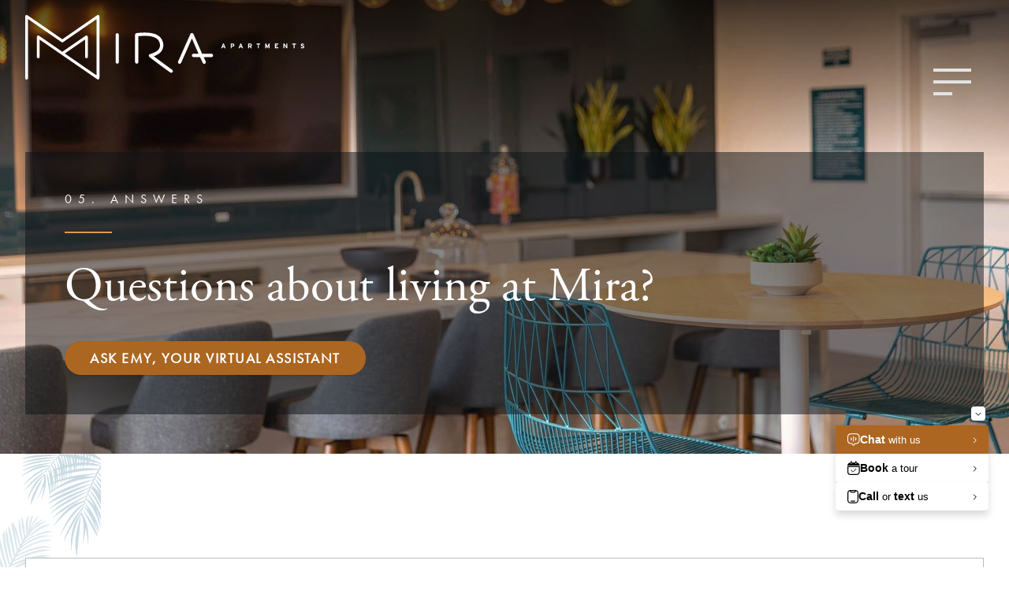

--- FILE ---
content_type: text/html; charset=UTF-8
request_url: https://www.miraliving.com/answers?token=tPrD1qWVCnC6P0Vc1-fnbp1wGE8ZKhdN
body_size: 22159
content:
<!DOCTYPE html>
<html class="no-js" lang="en">
<head prefix="og: http://ogp.me/ns#">
  <meta charset="utf-8">
  <meta name="viewport" content="width=device-width, initial-scale=1">
    	                              <title>Answers | Mira Apartments</title>

    <meta name="description" content="">

  <meta name="referrer" content="no-referrer-when-downgrade">
  <meta name="format-detection" content="telephone=no">

    <meta property="og:type" content="website">
  <meta property="og:url" content="https://www.miraliving.com/answers?token=tPrD1qWVCnC6P0Vc1-fnbp1wGE8ZKhdN">
  <meta property="og:site_name" content="Mira Apartments">
  <meta property="og:title" content="Answers | Mira Apartments">
  <meta property="og:description" content="">
  <meta property="og:locale" content="en">
  <meta property="og:image" content="/blank.jpg">

      
    <meta name="apple-mobile-web-app-title" content="Mira Apartments">
  <link rel="apple-touch-icon" sizes="180x180" href="/appleTouch-180.png">

    <meta name="msapplication-config" content="/browserconfig.xml">
  <meta name="msapplication-TileColor" content="#FFFFFF">
  
  	<link rel="apple-touch-icon" sizes="180x180" href="https://www.livenorthcoast.com/favicons/mira/apple-touch-icon.png">
	<link rel="icon" type="image/png" sizes="32x32" href="https://www.livenorthcoast.com/favicons/mira/favicon-32x32.png">
	<link rel="icon" type="image/png" sizes="16x16" href="https://www.livenorthcoast.com/favicons/mira/favicon-16x16.png">
	<link rel="manifest" href="https://www.livenorthcoast.com/favicons/mira/site.webmanifest">

    <script>document.getElementsByTagName("html")[0].className += " js";</script>
          <link rel="stylesheet" href="https://www.miraliving.com/css/typography.css?=v2.2.2.1" media="screen" id="codyframe">
  <link rel="stylesheet" href="/theme/v2/css/style.min.css?=v2.2.2.1" media="screen" id="codyframe">
    <style type="text/css">
    .bg-pattern {
      background-image: url('https://www.livenorthcoast.com/theme-assets/mira/0423_Mira_WebPattern_Palms.svg');
            opacity: .4;
          }
  </style>
  
    <script type="text/javascript">
    !function() {
      var h = document.documentElement.classList;
      h.remove('no-js');
      h.add('js');
    }();
  </script>

    
  <!-- 07/24 Google Tag Manager -->
<script>(function(w,d,s,l,i){w[l]=w[l]||[];w[l].push({'gtm.start':
new Date().getTime(),event:'gtm.js'});var f=d.getElementsByTagName(s)[0],
j=d.createElement(s),dl=l!='dataLayer'?'&l='+l:'';j.async=true;j.src=
'https://www.googletagmanager.com/gtm.js?id='+i+dl;f.parentNode.insertBefore(j,f);
})(window,document,'script','dataLayer','GTM-PGH8D5M');</script>
<!-- End Google Tag Manager -->

  
</head>

    	  <body class=" Theme-blake Page-default promoBarEnabled" data-theme="blake">

  
		  <header
class="light-logo f-header js-f-header--OFF-CONFLICT-CAUSER hide-nav hide-nav--fixed js-hide-nav js-hide-nav--main"
data-nav-target-class="f-header--expanded"><div
class="f-header__mobile-content container max-width-lg">
<a
href="https://www.miraliving.com/" class="f-header__logo" title="Mira Apartments - Homepage">
<?xml version="1.0" encoding="UTF-8"?><svg
id="Layer_2" xmlns="http://www.w3.org/2000/svg" viewBox="0 0 365.64 84.6"><defs><style>.logo_class-1{fill:var(--color-primary-darker);}
.logo_class-2{ fill:var(--color-accent-dark);}</style></defs><g
id="Layer_2-2"><g
id="Layer_2-2"><g><path
class="logo_class-1" d="M95.42,0c-.38,0-.74,.11-1.04,.32L48.6,31.85,2.86,.32C2.03-.25,.89-.04,.32,.79c-.21,.3-.32,.67-.32,1.04V82.77c0,1.01,.82,1.83,1.82,1.83s1.83-.82,1.83-1.83V5.3l43.94,30.27c.63,.42,1.44,.42,2.07,0L93.59,5.3V79.21l-41.75-28.76,26.54-18.26v22.57c-.03,.49,.13,.96,.44,1.32,.32,.37,.77,.59,1.25,.62,.49,.03,.96-.13,1.32-.44,.37-.32,.59-.77,.62-1.27V28.69c0-.68-.37-1.3-.97-1.62-.6-.31-1.33-.27-1.89,.11l-30.57,21.06L18.1,27.2c-.55-.36-1.26-.41-1.85-.11-.6,.31-.99,.92-1.01,1.59v26.08c-.03,.49,.13,.96,.44,1.32,.32,.37,.77,.59,1.25,.62,.49,.03,.96-.13,1.32-.44,.37-.32,.59-.77,.62-1.27v-22.8l75.49,52c.3,.21,.66,.32,1.04,.32,.6,0,1.16-.29,1.5-.79l.03-.06c.22-.61,.32-1.28,.29-1.92V1.83c0-1-.81-1.82-1.82-1.83Z"/><path
class="logo_class-1" d="M120.57,63.78c-1.19,0-2.15-.96-2.15-2.15V26.02c0-1.19,.96-2.15,2.15-2.15s2.15,.96,2.15,2.15V61.63c0,1.19-.96,2.15-2.15,2.15"/><path
class="logo_class-1" d="M191.21,75.73c-.45,0-.89-.14-1.26-.41-.86-.62-21.12-15.3-27.27-20.31-.92-.75-1.06-2.1-.31-3.02,.27-.33,.62-.57,1.02-.7l.77-.27c3.23-1,6.9-2.34,9.54-4.65,2.51-2.35,3.53-5.89,2.64-9.22-.95-4.16-3.71-6.9-8.44-8.36-3.8-1.18-8.29-1.62-14.08-1.37-1,.05-3.8,.22-5.57,.39V61.64c0,1.19-.96,2.15-2.15,2.15s-2.15-.96-2.15-2.15V26.02c0-2.28,1.46-2.52,9.68-2.89,6.32-.26,11.25,.23,15.55,1.56,6.13,1.9,10.06,5.88,11.36,11.51,1.24,4.87-.3,10.02-4,13.41-2.37,1.96-5.08,3.48-8,4.47,8.11,6.23,23.8,17.6,24,17.73,.96,.7,1.17,2.04,.48,3-.4,.56-1.05,.89-1.74,.89"/><path
class="logo_class-1" d="M244.01,50.86h-12.19l-11.41-26c-.05-.12-.11-.23-.18-.34-.73-1-2.13-1.22-3.13-.49-.19,.14-.35,.3-.49,.49-.07,.12-.14,.24-.19,.37l-16.08,36.03c-.5,1.06-.06,2.33,1,2.85,.28,.13,.6,.2,.91,.2,.85,.02,1.63-.47,2-1.24l14.17-31.95,8.67,20.08h-6.59c-1.19,0-2.15,.96-2.15,2.15s.96,2.15,2.15,2.15h8.58l3.5,7.57c.5,1.08,1.78,1.55,2.86,1.05s1.55-1.78,1.05-2.86l-2.67-5.76h10.19c1.19,0,2.15-.96,2.15-2.15s-.96-2.15-2.15-2.15"/><path
class="logo_class-1" d="M262.6,43.62h-1.35l-.48-1.37h-2.24l-.48,1.37h-1.31l2.34-6.13h1.19l2.33,6.13Zm-2.25-2.53l-.39-1.11c-.13-.36-.25-.73-.31-1-.06,.23-.18,.6-.3,1l-.4,1.11h1.4Z"/><path
class="logo_class-1" d="M273.99,39.43c0,1.42-1,2-2.22,2h-1.35v2.17h-1.22v-6.13h2.68c1.04-.12,1.98,.63,2.1,1.68,0,.09,0,.19,0,.28h0Zm-1.26,0c0-.53-.35-.78-.9-.78h-1.41v1.58h1.43c.57,.03,.88-.24,.88-.77v-.03Z"/><path
class="logo_class-1" d="M285.39,43.62h-1.35l-.48-1.37h-2.24l-.48,1.37h-1.32l2.35-6.13h1.19l2.33,6.13Zm-2.26-2.53l-.4-1.11c-.12-.36-.24-.73-.3-1-.06,.23-.19,.6-.31,1l-.39,1.11h1.4Z"/><path
class="logo_class-1" d="M296.95,43.62h-1.41l-1.1-2.21h-1.23v2.21h-1.23v-6.13h2.86c1.04-.12,1.98,.63,2.1,1.68,0,.09,0,.17,0,.26,.07,.8-.41,1.55-1.17,1.81l1.17,2.38Zm-1.26-4.16c0-.55-.34-.78-.88-.78h-1.6v1.58h1.6c.57,0,.88-.27,.88-.8h0Z"/><path
class="logo_class-1" d="M307.84,38.7h-1.77v4.92h-1.22v-4.92h-1.72v-1.21h4.75l-.04,1.21Z"/><path
class="logo_class-1" d="M320.21,43.62h-1.23v-3.6c-.09,.23-.27,.67-.43,1l-1.24,2.72-1.18-2.7c-.15-.35-.34-.79-.42-1v3.6h-1.2v-6.13h1.19l1.27,2.78c.16,.34,.34,.8,.42,1,.08-.23,.26-.67,.42-1l1.23-2.78h1.21l-.04,6.11h0Z"/><path
class="logo_class-1" d="M331.63,43.62h-4.39v-6.13h4.26v1.2h-3v1.06h1.76v1.19h-1.76v1.48h3.16l-.03,1.2Z"/><path
class="logo_class-1" d="M343.36,43.62h-1.1l-2.25-3.35c-.16-.22-.3-.45-.43-.69v4.04h-1.21v-6.13h1.17l2.17,3.24c.16,.22,.3,.45,.43,.69v-3.93h1.21v6.13h.01Z"/><path
class="logo_class-1" d="M354.74,38.7h-1.76v4.92h-1.23v-4.92h-1.76v-1.21h4.75v1.21h0Z"/><path
class="logo_class-1" d="M365.64,41.76c0,1.17-.73,2-2.41,2-.93,.04-1.82-.38-2.38-1.12l.89-.79c.39,.46,.96,.72,1.56,.71,.73,0,1.07-.21,1.07-.67s-.21-.57-1.36-.83-1.88-.69-1.88-1.87c.1-1.1,1.08-1.91,2.18-1.8h0c.85,0,1.67,.36,2.23,1l-.88,.85c-.36-.4-.87-.63-1.4-.63-.65,0-.87,.28-.87,.56s.26,.5,1.23,.73,2.01,.53,2.01,1.86h0Z"/></g></g></g></svg>
</a></div><div
class="f-header__nav" role="navigation"><div
class="f-header__nav-grid justify-between@md container"><div
class="f-header__nav-logo-wrapper flex-grow flex-basis-0">
<a
href="https://www.miraliving.com/" class="f-header__logo" title="Mira Apartments - Homepage">
<?xml version="1.0" encoding="UTF-8"?><svg
id="Layer_2" xmlns="http://www.w3.org/2000/svg" viewBox="0 0 365.64 84.6"><defs><style>.logo_class-1{fill:var(--color-primary-darker);}
.logo_class-2{ fill:var(--color-accent-dark);}</style></defs><g
id="Layer_2-2"><g
id="Layer_2-2"><g><path
class="logo_class-1" d="M95.42,0c-.38,0-.74,.11-1.04,.32L48.6,31.85,2.86,.32C2.03-.25,.89-.04,.32,.79c-.21,.3-.32,.67-.32,1.04V82.77c0,1.01,.82,1.83,1.82,1.83s1.83-.82,1.83-1.83V5.3l43.94,30.27c.63,.42,1.44,.42,2.07,0L93.59,5.3V79.21l-41.75-28.76,26.54-18.26v22.57c-.03,.49,.13,.96,.44,1.32,.32,.37,.77,.59,1.25,.62,.49,.03,.96-.13,1.32-.44,.37-.32,.59-.77,.62-1.27V28.69c0-.68-.37-1.3-.97-1.62-.6-.31-1.33-.27-1.89,.11l-30.57,21.06L18.1,27.2c-.55-.36-1.26-.41-1.85-.11-.6,.31-.99,.92-1.01,1.59v26.08c-.03,.49,.13,.96,.44,1.32,.32,.37,.77,.59,1.25,.62,.49,.03,.96-.13,1.32-.44,.37-.32,.59-.77,.62-1.27v-22.8l75.49,52c.3,.21,.66,.32,1.04,.32,.6,0,1.16-.29,1.5-.79l.03-.06c.22-.61,.32-1.28,.29-1.92V1.83c0-1-.81-1.82-1.82-1.83Z"/><path
class="logo_class-1" d="M120.57,63.78c-1.19,0-2.15-.96-2.15-2.15V26.02c0-1.19,.96-2.15,2.15-2.15s2.15,.96,2.15,2.15V61.63c0,1.19-.96,2.15-2.15,2.15"/><path
class="logo_class-1" d="M191.21,75.73c-.45,0-.89-.14-1.26-.41-.86-.62-21.12-15.3-27.27-20.31-.92-.75-1.06-2.1-.31-3.02,.27-.33,.62-.57,1.02-.7l.77-.27c3.23-1,6.9-2.34,9.54-4.65,2.51-2.35,3.53-5.89,2.64-9.22-.95-4.16-3.71-6.9-8.44-8.36-3.8-1.18-8.29-1.62-14.08-1.37-1,.05-3.8,.22-5.57,.39V61.64c0,1.19-.96,2.15-2.15,2.15s-2.15-.96-2.15-2.15V26.02c0-2.28,1.46-2.52,9.68-2.89,6.32-.26,11.25,.23,15.55,1.56,6.13,1.9,10.06,5.88,11.36,11.51,1.24,4.87-.3,10.02-4,13.41-2.37,1.96-5.08,3.48-8,4.47,8.11,6.23,23.8,17.6,24,17.73,.96,.7,1.17,2.04,.48,3-.4,.56-1.05,.89-1.74,.89"/><path
class="logo_class-1" d="M244.01,50.86h-12.19l-11.41-26c-.05-.12-.11-.23-.18-.34-.73-1-2.13-1.22-3.13-.49-.19,.14-.35,.3-.49,.49-.07,.12-.14,.24-.19,.37l-16.08,36.03c-.5,1.06-.06,2.33,1,2.85,.28,.13,.6,.2,.91,.2,.85,.02,1.63-.47,2-1.24l14.17-31.95,8.67,20.08h-6.59c-1.19,0-2.15,.96-2.15,2.15s.96,2.15,2.15,2.15h8.58l3.5,7.57c.5,1.08,1.78,1.55,2.86,1.05s1.55-1.78,1.05-2.86l-2.67-5.76h10.19c1.19,0,2.15-.96,2.15-2.15s-.96-2.15-2.15-2.15"/><path
class="logo_class-1" d="M262.6,43.62h-1.35l-.48-1.37h-2.24l-.48,1.37h-1.31l2.34-6.13h1.19l2.33,6.13Zm-2.25-2.53l-.39-1.11c-.13-.36-.25-.73-.31-1-.06,.23-.18,.6-.3,1l-.4,1.11h1.4Z"/><path
class="logo_class-1" d="M273.99,39.43c0,1.42-1,2-2.22,2h-1.35v2.17h-1.22v-6.13h2.68c1.04-.12,1.98,.63,2.1,1.68,0,.09,0,.19,0,.28h0Zm-1.26,0c0-.53-.35-.78-.9-.78h-1.41v1.58h1.43c.57,.03,.88-.24,.88-.77v-.03Z"/><path
class="logo_class-1" d="M285.39,43.62h-1.35l-.48-1.37h-2.24l-.48,1.37h-1.32l2.35-6.13h1.19l2.33,6.13Zm-2.26-2.53l-.4-1.11c-.12-.36-.24-.73-.3-1-.06,.23-.19,.6-.31,1l-.39,1.11h1.4Z"/><path
class="logo_class-1" d="M296.95,43.62h-1.41l-1.1-2.21h-1.23v2.21h-1.23v-6.13h2.86c1.04-.12,1.98,.63,2.1,1.68,0,.09,0,.17,0,.26,.07,.8-.41,1.55-1.17,1.81l1.17,2.38Zm-1.26-4.16c0-.55-.34-.78-.88-.78h-1.6v1.58h1.6c.57,0,.88-.27,.88-.8h0Z"/><path
class="logo_class-1" d="M307.84,38.7h-1.77v4.92h-1.22v-4.92h-1.72v-1.21h4.75l-.04,1.21Z"/><path
class="logo_class-1" d="M320.21,43.62h-1.23v-3.6c-.09,.23-.27,.67-.43,1l-1.24,2.72-1.18-2.7c-.15-.35-.34-.79-.42-1v3.6h-1.2v-6.13h1.19l1.27,2.78c.16,.34,.34,.8,.42,1,.08-.23,.26-.67,.42-1l1.23-2.78h1.21l-.04,6.11h0Z"/><path
class="logo_class-1" d="M331.63,43.62h-4.39v-6.13h4.26v1.2h-3v1.06h1.76v1.19h-1.76v1.48h3.16l-.03,1.2Z"/><path
class="logo_class-1" d="M343.36,43.62h-1.1l-2.25-3.35c-.16-.22-.3-.45-.43-.69v4.04h-1.21v-6.13h1.17l2.17,3.24c.16,.22,.3,.45,.43,.69v-3.93h1.21v6.13h.01Z"/><path
class="logo_class-1" d="M354.74,38.7h-1.76v4.92h-1.23v-4.92h-1.76v-1.21h4.75v1.21h0Z"/><path
class="logo_class-1" d="M365.64,41.76c0,1.17-.73,2-2.41,2-.93,.04-1.82-.38-2.38-1.12l.89-.79c.39,.46,.96,.72,1.56,.71,.73,0,1.07-.21,1.07-.67s-.21-.57-1.36-.83-1.88-.69-1.88-1.87c.1-1.1,1.08-1.91,2.18-1.8h0c.85,0,1.67,.36,2.23,1l-.88,.85c-.36-.4-.87-.63-1.4-.63-.65,0-.87,.28-.87,.56s.26,.5,1.23,.73,2.01,.53,2.01,1.86h0Z"/></g></g></g></svg>
</a></div></div></div></header>
<button
aria-controls="navigation-drawer" aria-label="Toggle menu"
class="reset position-fixed main_nav_menu_button z-index--above-overlay z-index-overlay anim-menu-btn js-anim-menu-btn js-tab-focus">
<i
class="anim-menu-btn__icon anim-menu-btn__icon--close" aria-hidden="true"></i>
</button> 		
		<main>
		<section
id="pageHero" class="bg-primary heroArea"><div
class="height-80vh position-relative flex items-end"><div
class="container max-width-adaptive-lg padding-bottom-xxl padding-bottom-lg@sm position-relative z-index-2 actual-80   margin-bottom-xxl@xs margin-bottom-0@sm"><div
class="padding-md padding-lg@lg bg-black bg-opacity-50% color-white"><div
class="accent-line_bottom"><h2 data-reveal-fx-delay="100" data-reveal-fx-delta="0" class="block color-white text-sm text-uppercase letter-spacing-lg section-heading font-primary reveal-fx reveal-fx--translate-up">05. Answers</h2></div><div
class=""><h1 data-reveal-fx-delay="200" data-reveal-fx-delta="0" class="max-width-75%@lg color-white text-xxxl reveal-fx reveal-fx--translate-up">Questions about living at Mira?</h1></div><div
class="flex gap-sm">
<a
data-reveal-fx-delay="300" data-reveal-fx-delta="0" href='javacript:void(0)' onclick='window.eliseAi.onOpenChat()' class="margin-top-md btn btn--accent  reveal-fx reveal-fx--translate-up js-smooth-scroll">Ask Emy, Your Virtual Assistant</a></div></div></div><div
class="bgImageOverlay heroBgImage z-index-1"></div><div
class="heroBgImage z-index-0 reveal-fx" data-reveal-fx-delay="0"><figure
class="width-100% height-100% line-height-0">
<img
src="https://www.livenorthcoast.com/images/mira/gallery/community/_pageHeroImage/mira-apartments-clubroom-1.jpg" alt="Mira apartments clubroom 1" class="width-100% height-100% object-cover" /></figure></div></div></section><section
class="padding-y-xl position-relative"><div
class="container max-width-adaptive-lg position-relative z-index-2"><ul
class="faqs"><li
class="faq"><div
class="grid gap-md flex@sm items-center@sm"><div
class="col-9 col-10@sm"><div
class="faq-question"><h2>Who manages this community?</h2></div><div
class="faq-answer"><div
class="text-component"><p>The Mira Apartments are managed by <a
href="https://www.northcoastliving.com/">North Coast Living</a>. We take care of leasing and maintenance, and we do our best to help you Live Well each and every day.</p></div></div></div><div
class="col-3 col-2@sm"><div
class="line-height-0">
<img
loading="lazy" data-src="https://www.livenorthcoast.com/images/alx/thumbs/_thumb11/NC-Thumb-2025.png" alt="NC Thumb 2025" class="width-100%" /></div></div></div></li><li
class="faq"><div
class="faq-question"><h2>What are the office hours?</h2></div><div
class="faq-answer"><div
class="text-component"><p><i>Monday-Friday: 8am-5pm</i><br
/><i>Saturday: 10am-5pm</i></p></div></div></li><li
class="faq"><div
class="grid gap-md flex@sm items-center@sm"><div
class="col-9 col-10@sm"><div
class="faq-question"><h2>What is the pet policy?</h2></div><div
class="faq-answer"><div
class="text-component"><p><em>At Mira we allow up to two pets in your apartment home, and some breed restrictions do apply. There is a $500 deposit per pet with a $50 Pet Rent per month. We love furry friends, and this is a great place for them to call home. Visit our <a
href="https://www.miraliving.com/location" target="_blank" rel="noreferrer noopener">neighborhood map</a> for pet friendly parks and stores.</em></p></div></div></div><div
class="col-3 col-2@sm"><div
class="line-height-0">
<img
loading="lazy" data-src="https://www.livenorthcoast.com/images/mira/thumbs/_thumb11/faq-thumb-pet-friendly.jpg" alt="Faq thumb pet friendly" class="width-100%" /></div></div></div></li><li
class="faq"><div
class="faq-question"><h2>How do I apply?</h2></div><div
class="faq-answer"><div
class="text-component"><p><i>Click on the "Apply Now" button of your </i><a
href="https://www.miraliving.com/floorplans"><i>preferred floorplan</i></a><i>, then submit an application and sign the rental criteria. Applicants should meet income the requirement of 3x rent amount (4 for cosigners). There is a $51 application fee per applicant. Please note that applications will not be processed on Sundays.</i></p></div></div></li><li
class="faq"><div
class="faq-question"><h2>How do I provide my proof of income during the application process?</h2></div><div
class="faq-answer"><div
class="text-component"><p><i>You will receive a follow up email from us with a link to upload your income documents through our third party verification partner, Vero.</i></p></div></div></li><li
class="faq"><div
class="faq-question"><h2>What are the lease terms?</h2></div><div
class="faq-answer"><div
class="text-component"><p><em>Mira Apartments offers 6-12 month terms.</em></p></div></div></li><li
class="faq"><div
class="faq-question"><h2>How soon will I know whether or not I&#039;m approved?</h2></div><div
class="faq-answer"><div
class="text-component"><p><em>Your application confirmation can take up to 72 hours (depending on how promptly all required documentation is submitted.)</em></p></div></div></li><li
class="faq"><div
class="faq-question"><h2>How much are deposits?</h2></div><div
class="faq-answer"><div
class="text-component"><p><em>The current deposits are $500 (OAC) for studios, one bedrooms and lofts; and the deposit is $700 (OAC) for all two bedroom apartment homes.</em></p></div></div></li><li
class="faq"><div
class="grid gap-md flex@sm items-center@sm"><div
class="col-9 col-10@sm"><div
class="faq-question"><h2>What kind of parking is offered?</h2></div><div
class="faq-answer"><div
class="text-component"><p><i>We offer covered parking and one assigned parking space for both 1- and 2-bedroom units.</i></p></div></div></div><div
class="col-3 col-2@sm"><div
class="line-height-0">
<img
loading="lazy" data-src="https://www.livenorthcoast.com/images/mira/thumbs/_thumb11/faq-thumb-parking-garage.jpg" alt="Faq thumb parking garage" class="width-100%" /></div></div></div></li><li
class="faq"><div
class="faq-question"><h2>What enhancements does Mira offer residents with disabilities?</h2></div><div
class="faq-answer"><div
class="text-component"><ul><li>Elevators.</li><li>Accessible ramps.</li><li>ADA Parking Spaces with an EV Charging option.</li><li>ADA accessible common areas and amenities.</li></ul></div></div></li><li
class="faq"><div
class="faq-question"><h2>Do you offer preferred employer discounts?</h2></div><div
class="faq-answer"><div
class="text-component"><p><em>Yes, we offer Preferred Employer discounts to police, military, fire, teachers, and several other local employers. Applicants should contact us for details.</em></p></div></div></li><li
class="faq"><div
class="faq-question"><h2>Do you have a resident referral program?</h2></div><div
class="faq-answer"><div
class="text-component"><p><em>Yes! We always greatly appreciate residents spreading the word to friends, co-workers and family about our community. At this time, it is $250, but will most likely increase. Please inquire in the office about current resident referral benefits.</em></p></div></div></li><li
class="faq"><div
class="grid gap-md flex@sm items-center@sm"><div
class="col-9 col-10@sm"><div
class="faq-question"><h2>What are the amenities?</h2></div><div
class="faq-answer"><div
class="text-component"><p><em>Heated pool, spa, ping pong table, clubhouse, putting area, clubhouse, work space, lounge room , game room, fit zone, EV stations, BBQ grill, pet area, and parcel pending lockers.</em></p></div></div></div><div
class="col-3 col-2@sm"><div
class="line-height-0">
<img
loading="lazy" data-src="https://www.livenorthcoast.com/images/mira/thumbs/_thumb11/faq-thumb-pool.jpg" alt="Faq thumb pool" class="width-100%" /></div></div></div></li><li
class="faq"><div
class="faq-question"><h2>When is rent due?</h2></div><div
class="faq-answer"><div
class="text-component"><p><i>Rent is due on the 1st of every month. We have a grace period through the 4th, with $150 late fees effective the 5th. Residents can pay their rent securely via our online </i><a
href="https://tours-miraliving.securecafe.com/residentservices/mira-0/userlogin.aspx"><i>Resident Portal here</i></a><i>.</i></p></div></div></li></ul></div><div
class="position-absolute height-100% top-0 left-0 flex z-index-1 width-10%@md"><div
class="bg-pattern repeating small width-100%"></div></div></section><section
id="section-49359"
class="position-relative padding-y-xl padding-y-xxxl@lg bg-dark"><div
class="container max-width-adaptive-lg z-index-1 position-relative"><div
class="accent-line_bottom"><h2 class="section-heading  reveal-fx reveal-fx--translate-up">Still have questions?</h2></div><div
class="grid gap-lg gap-xl@lg"><div
class="col-7@md"><h3 data-reveal-fx-delay="100" class="callout-heading text-xxl  reveal-fx reveal-fx--translate-up">We&#039;re here to help!</h3></div><div
class="col-4@md"><div
class="text-component"><p
data-reveal-fx-delay="200" class="reveal-fx reveal-fx--translate-up">
Drop us a line, or better yet, come and see us in person. We look forward to the opportunity to welcome you to our beautiful community today.</p><div
data-reveal-fx-delay="300" class="flex margin-top-md reveal-fx reveal-fx--translate-up">
<a
class="btn btn--accent" href="https://www.miraliving.com/contact">Get in Touch</a></div></div></div></div></div></section>		</main>
		
					

  

<div
class="drawer js-drawer" id="navigation-drawer"><div
class="drawer__content bg-contrast-lower inner-glow shadow-md" role="alertdialog" aria-label="Navigation Menu"><div
class="drawer__body padding-md js-drawer__body" style="margin-left: 6%">
<a
href="https://www.miraliving.com/" class="f-header__logo" title="Mira Apartments - Homepage">
<span
class="drawerLogo">
<?xml version="1.0" encoding="UTF-8"?><svg
id="Layer_2" xmlns="http://www.w3.org/2000/svg" viewBox="0 0 365.64 84.6"><defs><style>.logo_class-1{fill:var(--color-primary-darker)}.logo_class-2{fill:var(--color-accent-dark)}</style></defs><g
id="Layer_2-2"><g
id="Layer_2-2"><g><path
class="logo_class-1" d="M95.42,0c-.38,0-.74,.11-1.04,.32L48.6,31.85,2.86,.32C2.03-.25,.89-.04,.32,.79c-.21,.3-.32,.67-.32,1.04V82.77c0,1.01,.82,1.83,1.82,1.83s1.83-.82,1.83-1.83V5.3l43.94,30.27c.63,.42,1.44,.42,2.07,0L93.59,5.3V79.21l-41.75-28.76,26.54-18.26v22.57c-.03,.49,.13,.96,.44,1.32,.32,.37,.77,.59,1.25,.62,.49,.03,.96-.13,1.32-.44,.37-.32,.59-.77,.62-1.27V28.69c0-.68-.37-1.3-.97-1.62-.6-.31-1.33-.27-1.89,.11l-30.57,21.06L18.1,27.2c-.55-.36-1.26-.41-1.85-.11-.6,.31-.99,.92-1.01,1.59v26.08c-.03,.49,.13,.96,.44,1.32,.32,.37,.77,.59,1.25,.62,.49,.03,.96-.13,1.32-.44,.37-.32,.59-.77,.62-1.27v-22.8l75.49,52c.3,.21,.66,.32,1.04,.32,.6,0,1.16-.29,1.5-.79l.03-.06c.22-.61,.32-1.28,.29-1.92V1.83c0-1-.81-1.82-1.82-1.83Z"/><path
class="logo_class-1" d="M120.57,63.78c-1.19,0-2.15-.96-2.15-2.15V26.02c0-1.19,.96-2.15,2.15-2.15s2.15,.96,2.15,2.15V61.63c0,1.19-.96,2.15-2.15,2.15"/><path
class="logo_class-1" d="M191.21,75.73c-.45,0-.89-.14-1.26-.41-.86-.62-21.12-15.3-27.27-20.31-.92-.75-1.06-2.1-.31-3.02,.27-.33,.62-.57,1.02-.7l.77-.27c3.23-1,6.9-2.34,9.54-4.65,2.51-2.35,3.53-5.89,2.64-9.22-.95-4.16-3.71-6.9-8.44-8.36-3.8-1.18-8.29-1.62-14.08-1.37-1,.05-3.8,.22-5.57,.39V61.64c0,1.19-.96,2.15-2.15,2.15s-2.15-.96-2.15-2.15V26.02c0-2.28,1.46-2.52,9.68-2.89,6.32-.26,11.25,.23,15.55,1.56,6.13,1.9,10.06,5.88,11.36,11.51,1.24,4.87-.3,10.02-4,13.41-2.37,1.96-5.08,3.48-8,4.47,8.11,6.23,23.8,17.6,24,17.73,.96,.7,1.17,2.04,.48,3-.4,.56-1.05,.89-1.74,.89"/><path
class="logo_class-1" d="M244.01,50.86h-12.19l-11.41-26c-.05-.12-.11-.23-.18-.34-.73-1-2.13-1.22-3.13-.49-.19,.14-.35,.3-.49,.49-.07,.12-.14,.24-.19,.37l-16.08,36.03c-.5,1.06-.06,2.33,1,2.85,.28,.13,.6,.2,.91,.2,.85,.02,1.63-.47,2-1.24l14.17-31.95,8.67,20.08h-6.59c-1.19,0-2.15,.96-2.15,2.15s.96,2.15,2.15,2.15h8.58l3.5,7.57c.5,1.08,1.78,1.55,2.86,1.05s1.55-1.78,1.05-2.86l-2.67-5.76h10.19c1.19,0,2.15-.96,2.15-2.15s-.96-2.15-2.15-2.15"/><path
class="logo_class-1" d="M262.6,43.62h-1.35l-.48-1.37h-2.24l-.48,1.37h-1.31l2.34-6.13h1.19l2.33,6.13Zm-2.25-2.53l-.39-1.11c-.13-.36-.25-.73-.31-1-.06,.23-.18,.6-.3,1l-.4,1.11h1.4Z"/><path
class="logo_class-1" d="M273.99,39.43c0,1.42-1,2-2.22,2h-1.35v2.17h-1.22v-6.13h2.68c1.04-.12,1.98,.63,2.1,1.68,0,.09,0,.19,0,.28h0Zm-1.26,0c0-.53-.35-.78-.9-.78h-1.41v1.58h1.43c.57,.03,.88-.24,.88-.77v-.03Z"/><path
class="logo_class-1" d="M285.39,43.62h-1.35l-.48-1.37h-2.24l-.48,1.37h-1.32l2.35-6.13h1.19l2.33,6.13Zm-2.26-2.53l-.4-1.11c-.12-.36-.24-.73-.3-1-.06,.23-.19,.6-.31,1l-.39,1.11h1.4Z"/><path
class="logo_class-1" d="M296.95,43.62h-1.41l-1.1-2.21h-1.23v2.21h-1.23v-6.13h2.86c1.04-.12,1.98,.63,2.1,1.68,0,.09,0,.17,0,.26,.07,.8-.41,1.55-1.17,1.81l1.17,2.38Zm-1.26-4.16c0-.55-.34-.78-.88-.78h-1.6v1.58h1.6c.57,0,.88-.27,.88-.8h0Z"/><path
class="logo_class-1" d="M307.84,38.7h-1.77v4.92h-1.22v-4.92h-1.72v-1.21h4.75l-.04,1.21Z"/><path
class="logo_class-1" d="M320.21,43.62h-1.23v-3.6c-.09,.23-.27,.67-.43,1l-1.24,2.72-1.18-2.7c-.15-.35-.34-.79-.42-1v3.6h-1.2v-6.13h1.19l1.27,2.78c.16,.34,.34,.8,.42,1,.08-.23,.26-.67,.42-1l1.23-2.78h1.21l-.04,6.11h0Z"/><path
class="logo_class-1" d="M331.63,43.62h-4.39v-6.13h4.26v1.2h-3v1.06h1.76v1.19h-1.76v1.48h3.16l-.03,1.2Z"/><path
class="logo_class-1" d="M343.36,43.62h-1.1l-2.25-3.35c-.16-.22-.3-.45-.43-.69v4.04h-1.21v-6.13h1.17l2.17,3.24c.16,.22,.3,.45,.43,.69v-3.93h1.21v6.13h.01Z"/><path
class="logo_class-1" d="M354.74,38.7h-1.76v4.92h-1.23v-4.92h-1.76v-1.21h4.75v1.21h0Z"/><path
class="logo_class-1" d="M365.64,41.76c0,1.17-.73,2-2.41,2-.93,.04-1.82-.38-2.38-1.12l.89-.79c.39,.46,.96,.72,1.56,.71,.73,0,1.07-.21,1.07-.67s-.21-.57-1.36-.83-1.88-.69-1.88-1.87c.1-1.1,1.08-1.91,2.18-1.8h0c.85,0,1.67,.36,2.23,1l-.88,.85c-.36-.4-.87-.63-1.4-.63-.65,0-.87,.28-.87,.56s.26,.5,1.23,.73,2.01,.53,2.01,1.86h0Z"/></g></g></g></svg>
</span>
</a><div
class="container padding-y-lg globalNavMenu height-auto height-100%@md flex flex-center z-index-1 position-relative"><div
class="globalNav flex@md width-100%"><div
class="globalNav-items width-50%@sm width-40%@lg"><nav><ul><li>
<a
href="https://www.miraliving.com/location">
<span
class="navItem-number">01.</span>
<span
class="navItem-info">
<span
class="navItem-info--label">Location</span>
<span
class="navItem-info--description">Your Neighborhood</span>
</span>
</a></li><li>
<a
href="https://www.miraliving.com/community">
<span
class="navItem-number">02.</span>
<span
class="navItem-info">
<span
class="navItem-info--label">Community</span>
<span
class="navItem-info--description">Inspired Living</span>
</span>
</a></li><li>
<a
href="https://www.miraliving.com/floorplans">
<span
class="navItem-number">03.</span>
<span
class="navItem-info">
<span
class="navItem-info--label">Floorplans</span>
<span
class="navItem-info--description">Sitemap &amp; Availability</span>
</span>
</a></li><li>
<a
href="https://www.miraliving.com/gallery">
<span
class="navItem-number">04.</span>
<span
class="navItem-info">
<span
class="navItem-info--label">Gallery</span>
<span
class="navItem-info--description">Photos, Videos, 3D Tours</span>
</span>
</a></li><li>
<a
class="active" href="https://www.miraliving.com/answers">
<span
class="navItem-number">05.</span>
<span
class="navItem-info">
<span
class="navItem-info--label">Answers</span>
<span
class="navItem-info--description">Questions? Ask Emy!</span>
</span>
</a></li></ul></nav></div><div
class="padding-left-xl@md globalNav-information"><div
class="flex flex-start height-100%"><div
class="inner_content"><div
class="infoBox accent-line_top"><div
class="text-component"><h4>Learn more about the Mira community:</h4><div
class="margin-top-sm flex gap-sm">
<a
href="https://www.miraliving.com/contact" class="btn btn--accent btn--sm">Contact Us</a>
<a
href="https://tours-miraliving.securecafe.com/onlineleasing/mira-0/register.aspx" class="btn btn--primary noFillDarkBorder btn--sm">Apply Now</a></div></div></div><div
class="padding-top-md"><div
class="socials">
<span
class="socialIcon">
<a
href="https://www.instagram.com/miraapartments/" target="_blank"><svg
class="icon"><title>instagram Icon</title><use
xlink:href="#icon-instagram"/></svg></a>
</span>
<span
class="socialIcon">
<a
href="https://www.facebook.com/MiraApartmentsLA/" target="_blank"><svg
class="icon"><title>facebook Icon</title><use
xlink:href="#icon-facebook"/></svg></a>
</span>
<span
class="socialIcon">
<a
href="https://g.page/miraliving" target="_blank"><svg
class="icon"><title>google Icon</title><use
xlink:href="#icon-google"/></svg></a>
</span></div></div><div
class="phone navPhone margin-top-sm">
<a
href="https://tours-miraliving.securecafe.com/residentservices/mira-0/userlogin.aspx" class="footer_link" target="_blank">Resident Login</a></div></div></div></div></div></div><div
class="position-absolute height-100% top-0 left-0 flex" style="width: 6%"><div
class="bg-pattern width-100%"></div></div><div
class="display@md icon-container padding-md position-absolute bottom-0 right-0 width-100% max-width-xs z-index-0">
<span
class="opacity-20% iconWrapper">
<svg
id="brandIconFooterLogo" xmlns="http://www.w3.org/2000/svg" viewbox="0 0 132.07 114.8"><title>Mira Apartments - Brand Icon</title>
<defs><style>.cls-1{fill:var(--color-primary)}.cls-2{fill:var(--color-accent)}</style></defs>
<?xml version="1.0" encoding="UTF-8"?><svg
id="Layer_2" xmlns="http://www.w3.org/2000/svg" viewBox="0 0 132.07 114.8"><defs><style>.cls-1{fill:#186586}</style></defs><g
id="Layer_2-2"><path
class="cls-1" d="M132.06,2.16c0-1.19-.95-2.15-2.14-2.16-.44,0-.87,.13-1.23,.38l-62.69,43.17L3.37,.38C2.39-.29,1.05-.05,.38,.93c-.25,.36-.38,.79-.38,1.23V112.65c0,1.19,.96,2.15,2.15,2.15s2.15-.96,2.15-2.15h0V6.25l60.51,41.69c.74,.5,1.7,.5,2.44,0L127.76,6.25V108.44l-57.94-39.91,37.18-25.58v31.49c-.08,1.18,.81,2.21,2,2.29,1.18,.08,2.21-.81,2.29-2V38.82c0-.8-.43-1.53-1.14-1.91-.71-.37-1.57-.32-2.23,.13l-41.92,28.88L24.18,37.08c-.65-.43-1.48-.48-2.18-.13-.71,.36-1.17,1.07-1.19,1.87v35.62c-.08,1.18,.81,2.21,2,2.29,1.18,.08,2.21-.81,2.29-2v-31.78l103.59,71.36c.36,.25,.78,.38,1.22,.38,.71,0,1.37-.35,1.77-.93,.29-.8,.42-1.66,.38-2.51V2.16h0Z"/></g></svg>
</svg></span></div></div></div></div><section
class="padding-y-lg z-index-1 position-relative"><div
class="container max-width-xxl"><div
class="footerNav-items"><nav><ul><li>
<a
href="https://www.miraliving.com/location">
<span
class="navItem-number">01.</span>
<span
class="navItem-info">
<span
class="navItem-info--label">Location</span>
<span
class="navItem-info--description">Your Neighborhood</span>
</span>
</a></li><li>
<a
href="https://www.miraliving.com/community">
<span
class="navItem-number">02.</span>
<span
class="navItem-info">
<span
class="navItem-info--label">Community</span>
<span
class="navItem-info--description">Inspired Living</span>
</span>
</a></li><li>
<a
href="https://www.miraliving.com/floorplans">
<span
class="navItem-number">03.</span>
<span
class="navItem-info">
<span
class="navItem-info--label">Floorplans</span>
<span
class="navItem-info--description">Sitemap &amp; Availability</span>
</span>
</a></li><li>
<a
href="https://www.miraliving.com/gallery">
<span
class="navItem-number">04.</span>
<span
class="navItem-info">
<span
class="navItem-info--label">Gallery</span>
<span
class="navItem-info--description">Photos, Videos, 3D Tours</span>
</span>
</a></li><li>
<a
class="active" href="https://www.miraliving.com/answers">
<span
class="navItem-number">05.</span>
<span
class="navItem-info">
<span
class="navItem-info--label">Answers</span>
<span
class="navItem-info--description">Questions? Ask Emy!</span>
</span>
</a></li></ul></nav></div></div></section><section
class="preFooter padding-y-lg bg-dark"><div
class="container max-width-adaptive-lg"><div
class="grid gap-md"><div
class="col-6@sm col-6@lg"><div
class="flex flex-center justify-start gap-md"><div
class="col-3">
<a
href="https://www.miraliving.com/" class="footerLogo iconWrapper">
<svg
id="brandIconFooterLogo" xmlns="http://www.w3.org/2000/svg" viewbox="0 0 132.07 114.8"><title>Mira Apartments - Brand Icon</title>
<defs><style>.cls-1{fill:var(--color-primary)}.cls-2{fill:var(--color-accent)}</style></defs>
<?xml version="1.0" encoding="UTF-8"?><svg
id="Layer_2" xmlns="http://www.w3.org/2000/svg" viewBox="0 0 132.07 114.8"><defs><style>.cls-1{fill:#186586}</style></defs><g
id="Layer_2-2"><path
class="cls-1" d="M132.06,2.16c0-1.19-.95-2.15-2.14-2.16-.44,0-.87,.13-1.23,.38l-62.69,43.17L3.37,.38C2.39-.29,1.05-.05,.38,.93c-.25,.36-.38,.79-.38,1.23V112.65c0,1.19,.96,2.15,2.15,2.15s2.15-.96,2.15-2.15h0V6.25l60.51,41.69c.74,.5,1.7,.5,2.44,0L127.76,6.25V108.44l-57.94-39.91,37.18-25.58v31.49c-.08,1.18,.81,2.21,2,2.29,1.18,.08,2.21-.81,2.29-2V38.82c0-.8-.43-1.53-1.14-1.91-.71-.37-1.57-.32-2.23,.13l-41.92,28.88L24.18,37.08c-.65-.43-1.48-.48-2.18-.13-.71,.36-1.17,1.07-1.19,1.87v35.62c-.08,1.18,.81,2.21,2,2.29,1.18,.08,2.21-.81,2.29-2v-31.78l103.59,71.36c.36,.25,.78,.38,1.22,.38,.71,0,1.37-.35,1.77-.93,.29-.8,.42-1.66,.38-2.51V2.16h0Z"/></g></svg>
</svg>
</a></div><div
class="padding-top-sm padding-top-0@md"><div
class="address color-contrast-higher">
<a
href="https://www.miraliving.com/"><strong>Mira Apartments</strong></a><br/>
21425 Vanowen St, <br
/>
Canoga Park, CA 91303</div><div
class="phone margin-top-sm">
<a
href="tel:818-912-6646
" class="footer_link">(818) 912-6646</a></div></div></div></div><div
class="col-6@sm col-6@lg"><div
class="gap-lg flex justify-start justify-end@sm offset-3 gap-md"><div><div
class="socials flex justify-end@sm gap-sm">
<span
class="socialIcon">
<a
href="https://www.instagram.com/miraapartments/" target="_blank"><svg
class="icon"><title>instagram Icon</title><use
xlink:href="#icon-instagram"/></svg></a>
</span>
<span
class="socialIcon">
<a
href="https://www.facebook.com/MiraApartmentsLA/" target="_blank"><svg
class="icon"><title>facebook Icon</title><use
xlink:href="#icon-facebook"/></svg></a>
</span>
<span
class="socialIcon">
<a
href="https://g.page/miraliving" target="_blank"><svg
class="icon"><title>google Icon</title><use
xlink:href="#icon-google"/></svg></a>
</span></div><div
class="margin-top-md text-right@sm"><nav><ul></ul></nav></div></div></div></div></div></div><div
class="width-90% margin-top-lg" style="height: 100px;"><div
class="bg-pattern height-100% width-100%"></div></div></section><footer
id="siteFooter" class="bg-contrast-high color-contrast-lower border-top border-1 border-primary"><div
class="container max-width-adaptive-lg padding-y-lg "><div
class="grid gap-sm flex items-center"><div
class="col-6 col-4@md col-4@lg flex justify-start order-1"><div
class="flex flex-center color-contrast-lower gap-md">
<a
href="https://northcoastliving.com/" target="_blank" class="color-white"><svg
class="icon footerLogo-corporate footer--logo__northcoast"><title>Marketing Agency Logo</title><use
xlink:href="#logo-northcoast"/></svg></a></div></div><div
class="col-12 col-4@md col-4@lg justify-center items-center flex-center text-center flex@md order-3 order-2@md flex"><div
class="footerIcons flex gap-xs text-md opacity-50% items-center flex padding-y-md padding-y-0@sm">
<svg
class="icon text-xl"><title>Accessiblity Icon</title><use
xlink:href="#icon-wheelchair"/></svg> <svg
class="icon text-xl"><title>Pet Friendly Icon</title><use
xlink:href="#icon-petfriendly"/></svg> <svg
class="icon text-xl"><title>Equal Opportunity Housing Icon</title><use
xlink:href="#icon-equalopportunityhousing"/></svg></div></div><div
class="col-6 col-4@md col-4@lg flex justify-end order-2 order-3@md"></div><div
class="col-12 padding-top-md order-4"><div
class="footerLinks text-center@md flex-center@md items-center gap-lg color-bg">
<a
href="https://www.miraliving.com/contact" class="inline-block padding-y-xs padding-y-0@sm" >Contact Us</a>                                                                                    <a
href="https://www.northcoastliving.com/careers" class="inline-block padding-y-xs padding-y-0@sm" target='_blank'>Careers</a>                                                                                    <a
href="https://www.northcoastliving.com/fair-housing" class="inline-block padding-y-xs padding-y-0@sm" target='_blank'>Fair Housing Policy</a>                                                                                    <a
href="https://www.northcoastliving.com/privacy" class="inline-block padding-y-xs padding-y-0@sm" target='_blank'>Protect my Personal Information  &nbsp;  &nbsp;  &nbsp;  &nbsp;  Privacy Policy</a>                                                                                    <a
href="https://www.northcoastliving.com/terms" class="inline-block padding-y-xs padding-y-0@sm" target='_blank'>© 2025 All rights reserved</a></div></div></div></div></footer>				
				
    
		<div
class="is-hidden">
<svg
class="icon"><symbol
id="logo-northcoast" data-name="logo-northcoast" viewBox="0 0 999.12 758.59"><title>NorthCoast Logo</title>
<path
d="M999.12,609H0V0H999.12V609ZM20.37,20.37V588.62H978.76V20.37Z" fill="currentColor" fill-rule="evenodd"/><polygon
points="249.79 250.23 198.35 171.16 175.24 171.16 175.24 279.78 195.39 279.78 195.39 200.88 247.35 280.82 269.94 280.82 269.94 171.16 249.79 171.16 249.79 250.23 249.79 250.23" fill="currentColor"/><path
d="M427.39,225c0-35.63-23.63-56.48-55.61-56.48-32.15,0-56,23.63-56,57.17,0,35.63,23.64,56.65,55.79,56.65s55.78-23.8,55.78-57.34Zm-21.2.69c0,23.11-13.56,38.93-34.24,38.93-21.2,0-34.75-15.82-34.75-39.62,0-23.12,13.38-38.76,34.06-38.76,21.2,0,34.93,15.64,34.93,39.45Z" fill="currentColor"/><path
d="M494.47,241l15.64-1,24.15,39.8h24.16l-28.5-44.32c14.77-5,23.46-15.81,23.46-31.28,0-20-14.6-33-42.06-33H473.27V279.78h21.2V241Zm-.18-16.68V188.89H508c15.12,0,23.64,5.39,23.64,16.68,0,11.82-8.52,17.73-21.55,18.42l-15.82.35Z" fill="currentColor"/><polygon
points="683.19 189.76 683.19 171.16 589.52 171.16 589.52 189.76 625.85 189.76 625.85 279.78 646.87 279.78 646.87 189.76 683.19 189.76 683.19 189.76" fill="currentColor"/><polygon
points="814.05 279.78 814.05 171.16 793.02 171.16 793.02 215.83 741.41 215.83 741.41 171.16 720.21 171.16 720.21 279.78 741.41 279.78 741.41 234.25 793.02 234.25 793.02 279.78 814.05 279.78 814.05 279.78" fill="currentColor"/><path
d="M266.64,340c-9.38-5.21-22.41-8.51-35.1-8.51-33.89,0-56.65,22.41-56.65,57.17,0,35.62,22.76,56.65,56.13,56.65,12.34,0,25.89-3.3,34.58-8.51l-4-19.47c-8,5.56-18.59,9.73-29.71,9.73-21.9,0-35.63-15.11-35.63-39.1,0-23.63,14.08-38.23,35.28-38.23a50.54,50.54,0,0,1,28.5,8.69l6.6-18.42Z" fill="currentColor"/><path
d="M427.74,388c0-35.62-23.64-56.47-55.61-56.47-32.15,0-56,23.63-56,57.17,0,35.62,23.63,56.65,55.78,56.65s55.79-23.81,55.79-57.35Zm-21.2.7c0,23.11-13.56,38.93-34.24,38.93-21.2,0-34.75-15.82-34.75-39.63,0-23.11,13.38-38.75,34.06-38.75,21.2,0,34.93,15.64,34.93,39.45Z" fill="currentColor"/><path
d="M527,334.08H501.24L461.62,442.7H483L491.86,417h43.79l9,25.72h21.38L527,334.08Zm3.31,65.34H497.42l16.51-47.09,16.34,47.09Z" fill="currentColor"/><path
d="M639.75,427.4c-13,0-24.51-4.34-34.58-10.42l-4.87,18.24c10.25,6.26,24.68,10.08,39.1,10.08,25.55,0,41.36-14.07,41.36-33.88,0-20.68-16.86-28.16-33.19-32.68-15-4-24.68-7.47-24.68-16.33,0-7.47,5.56-12.86,18.25-12.86,10.25,0,22.42,3.65,32,9.38l5.22-17.9A74,74,0,0,0,641,331.48c-24.15,0-38.92,12.86-38.92,32.14C602,385,620.11,392,635.75,396.3c16,4.34,24.15,7.64,24.15,16.68,0,8.69-8.34,14.42-20.15,14.42Z" fill="currentColor"/><polygon
points="812.31 352.68 812.31 334.08 718.64 334.08 718.64 352.68 754.96 352.68 754.96 442.69 775.99 442.69 775.99 352.68 812.31 352.68 812.31 352.68" fill="currentColor"/><polygon
points="264.9 757.73 301.33 757.73 301.33 745.84 278.81 745.84 278.81 703 264.9 703 264.9 757.73 264.9 757.73" fill="currentColor"/><polygon
points="315.4 757.73 329.31 757.73 329.31 703 315.4 703 315.4 757.73 315.4 757.73" fill="currentColor"/><polygon
points="360.04 757.73 373.17 757.73 391.54 703 377.63 703 366.6 738.5 355.58 703 341.67 703 360.04 757.73 360.04 757.73" fill="currentColor"/><polygon
points="403.89 757.73 441.89 757.73 441.89 745.84 417.81 745.84 417.81 734.51 436.1 734.51 436.1 722.63 417.81 722.63 417.81 714.88 441.11 714.88 441.11 703 403.89 703 403.89 757.73 403.89 757.73" fill="currentColor"/><polygon
points="502.28 757.73 515.73 757.73 523.94 730.52 532.14 757.73 545.59 757.73 559.9 703 545.98 703 538.32 737.32 529.72 708.79 518.15 708.79 509.55 737.32 501.89 703 487.98 703 502.28 757.73 502.28 757.73" fill="currentColor"/><polygon
points="571.47 757.73 609.46 757.73 609.46 745.84 585.38 745.84 585.38 734.51 603.68 734.51 603.68 722.63 585.38 722.63 585.38 714.88 608.68 714.88 608.68 703 571.47 703 571.47 757.73 571.47 757.73" fill="currentColor"/><polygon
points="624.47 757.73 660.9 757.73 660.9 745.84 638.39 745.84 638.39 703 624.47 703 624.47 757.73 624.47 757.73" fill="currentColor"/><polygon
points="674.97 757.73 711.4 757.73 711.4 745.84 688.89 745.84 688.89 703 674.97 703 674.97 757.73 674.97 757.73" fill="currentColor"/><path
d="M735.75,758.59a10.1,10.1,0,1,0-10.1-10.09,9.87,9.87,0,0,0,10.1,10.09Z" fill="currentColor"/>
</symbol>
<symbol
id="icon-arrow" data-name="icon-arrow" viewBox="0 0 29.21 43.61"><title>Arrow Icon</title>
<path
d="M14.45,42.16V0M.71,28.33,14.57,42.19,28.5,28.26" fill="none" stroke-width="4"/>
</symbol>
<symbol
viewBox="0 0 837.50001 557.81245" id="downIcon" data-name="downIcon"><title>Down Icon</title>
<g
transform="translate(-139.46128,-425.04095)"><path
style="" d="M 348.52238,662.22703 C 233.53878,547.24189 139.46128,452.30947 139.46128,451.26608 c 0,-2.44391 23.82541,-26.22515 26.27386,-26.22515 1.01978,0 89.60279,87.75 196.85114,195 107.24835,107.25 195.56085,195 196.25,195 0.68915,0 89.00165,-87.75 196.25,-195 107.24835,-107.25 195.57072,-195 196.27195,-195 2.0118,0 25.60305,24.20926 25.60305,26.27376 0,1.62238 -417.13514,419.97624 -418.7528,419.97624 -0.34375,0 -94.7025,-94.07875 -209.6861,-209.0639 z" /></g>
</symbol>
<symbol
id="icon-twitter" data-name="icon-twitter"  viewBox="0 0 335 276"><title>Twitter Icon</title>
<path
d="m302 70a195 195 0 0 1 -299 175 142 142 0 0 0 97 -30 70 70 0 0 1 -58 -47 70 70 0 0 0 31 -2 70 70 0 0 1 -57 -66 70 70 0 0 0 28 5 70 70 0 0 1 -18 -90 195 195 0 0 0 141 72 67 67 0 0 1 116 -62 117 117 0 0 0 43 -17 65 65 0 0 1 -31 38 117 117 0 0 0 39 -11 65 65 0 0 1 -32 35"/>
</symbol>
<symbol
id="icon-facebook" data-name="icon-facebook" viewBox="0 0 284.73 284.72"><title>Facebook Icon</title>
<g
id="Layer_2" data-name="Layer 2">
<g
id="Layer_1-2" data-name="Layer 1-2">
<path
d="M156.2,256.47c66.69,0,120.74-52,120.74-116s-54.05-116-120.74-116S35.46,76.34,35.46,140.44s54.05,116,120.74,116" style="fill: var(--color-bg-dark)"/>
<path
d="M120.21,151.52v95.15h38.41V151.44H195.1v-37.2H158.65c0-9.23-.39-18.13.09-27,.53-9.6,5.32-14,14.86-14.45,6.66-.31,13.34-.24,20-.36,1,0,2-.11,2.87-.17V37.81h-29.4a61.38,61.38,0,0,0-6.64.47c-22.57,2.54-38,18-39.66,40.51-.81,10.69-.46,21.47-.64,32.21v3.4H88.18v37.1ZM134,0h16.67a15.48,15.48,0,0,0,2.15.45c19.87,1.36,38.75,6.48,56.11,16.19,46.77,26.2,72.22,66.22,75.53,119.77a130.47,130.47,0,0,1-16.54,72.72c-26.13,46.68-66.18,72-119.61,75.33A132,132,0,0,1,75.58,268Q15.37,234.83,2.24,167.12c-1-5.43-1.5-11-2.24-16.44V134a17.85,17.85,0,0,0,.47-2.4A134,134,0,0,1,16.72,75.54C38.86,35.45,72.49,10.9,117.55,2.24,123,1.2,128.52.74,134,0" style="fill: currentColor"/>
</g>
</g>
</symbol>
<symbol
id="icon-instagram" data-name="icon-instagram"  viewBox="0 0 284.72 284.75"><title>Instagram Icon</title>
<g
id="Layer_2" data-name="Layer 2">
<g
id="Layer_1-2" data-name="Layer 1-2">
<path
d="M156.77,248.52c62.83,0,113.77-49,113.77-109.34S219.6,29.83,156.77,29.83,43,78.79,43,139.18,93.93,248.52,156.77,248.52" style="fill: var(--color-bg-dark)"/>
<path
d="M228.16,117.6c0-7.79-.13-15.62-1.82-23.28C222.29,76,211.41,64,193.2,58.81c-7.37-2.08-14.95-2.44-22.52-2.49q-28.52-.2-57,0a91.36,91.36,0,0,0-19.59,1.79C76.18,62.16,64.3,72.74,59,90.45,56.75,98,56.37,105.8,56.32,113.6q-.2,28.58,0,57.17a89.44,89.44,0,0,0,1.8,19.59c4.38,19.18,16.07,31.19,35.25,35.78,7.86,1.88,15.9,1.92,23.91,2,8.27.13,16.55,0,24.83,0s16.74.09,25.11,0c7.65-.11,15.34-.16,22.87-1.83,19.37-4.3,31.48-16.08,36.08-35.43,1.88-8,1.94-16.08,2-24.18m-85.79,118A142.38,142.38,0,0,1,136.63,0q2.93-.06,5.85,0C221,0,284.7,63.79,284.72,142.35a142.38,142.38,0,0,1-142.35,142.4" style="fill: currentColor"/>
<path
d="M188.1,106.61a10.31,10.31,0,1,0-10.32-10.39,10.32,10.32,0,0,0,10.32,10.39h0M98,142.11A44.19,44.19,0,1,0,142.27,98H142a44.16,44.16,0,0,0-44,44.09m-26.75.15c.25-12,.44-24,.79-36A42.56,42.56,0,0,1,75.25,90.5c4.06-9.39,11.31-15,21.19-17.07a83.93,83.93,0,0,1,15-1.59c12.7-.3,25.4-.36,38.11-.33,9.55,0,19.1.23,28.64.54,6.44.21,12.74,1.36,18.44,4.53,7.92,4.39,12.46,11.29,14.46,20a71,71,0,0,1,1.53,15.66q.12,30,0,59.93a65.24,65.24,0,0,1-1.86,16.93c-3.42,12.52-11.69,19.84-24.29,22.19a76.34,76.34,0,0,1-13.58,1.27q-30.67.21-61.36,0a62.46,62.46,0,0,1-16.28-1.85c-12.39-3.38-19.66-11.57-22.14-24.05-1.69-8.43-1.42-17-1.57-25.53-.12-6.31,0-12.62,0-18.93H71.3" style="fill: currentColor"/>
<path
d="M113.4,142.06A28.79,28.79,0,1,1,142,171h0a28.84,28.84,0,0,1-28.58-28.92" style="fill: currentColor"/>
</g>
</g>
</symbol>
<symbol
data-name="icon-search" id="icon-search" viewBox="0 0 23.414 23.122"><title>Search Icon</title>
<g
id="Group_24" data-name="Group 24" transform="translate(-382.049 -358.5)">
<ellipse
id="Ellipse_1" data-name="Ellipse 1" cx="7.123" cy="6.799" rx="7.123" ry="6.799" transform="translate(384.049 360.5)" fill="none" stroke="#009d85" stroke-linejoin="round" stroke-width="4"/>
<line
id="Line_34" data-name="Line 34" x2="8.006" y2="8.006" transform="translate(396.043 372.202)" fill="none" stroke="#009d85" stroke-linejoin="round" stroke-width="4"/>
</g>
</symbol><symbol
id="icon-google" viewBox="0 0 284.73 284.06"><title>Google Icon</title>
<g
id="Layer_2" data-name="Layer 2">
<g
id="Layer_1-2" data-name="Layer 1-2">
<path
d="M145.74,225.92A92.88,92.88,0,1,0,52.86,133a92.88,92.88,0,0,0,92.88,92.92" style="fill: var(--color-bg-dark)"/>
<path
d="M199.16,80.42a9.71,9.71,0,0,0-.76-.81c-20.85-18.27-45.16-24.41-71.9-18.55C91.8,68.68,68,94.61,62.15,129.35S75,200.56,106.6,216.19A85.32,85.32,0,0,0,158.25,224c17.68-2.63,32.95-10,45.08-23.3,13.11-14.39,19.2-31.73,20.16-50.88.38-7.68-.43-15.43-.69-23.11H144.3V159h45.25c-1,3.14-1.72,5.88-2.82,8.45-7.3,17.14-24.34,25.91-43.53,25.1-39.24-1.66-61.42-43.83-41-77.35,13.8-22.7,43.31-30.49,65.93-17.31,2.88,1.68,5.48,3.84,7.93,5.59,7.77-7.74,15.42-15.39,23.15-23.1M142.41,284C63.9,284.06.09,220.45,0,142.3-.08,63.32,65-.68,144.3,0c77,.66,140.48,64.59,140.43,142.71-.05,77.87-64,141.34-142.37,141.34" style="fill: currentColor"/>
</g>
</g>
</symbol>
<symbol
id="icon-paw" data-name="icon-paw" viewBox="0 0 384 384"><path
d="M379.83,131.5c-4.39-11.73-11.76-20.21-21.32-24.52a33.11,33.11,0,0,0-13.69-3c-20,0-40.37,18.67-50.63,46.45-12.7,34.42-5.32,68.14,17.17,78.43a34.36,34.36,0,0,0,14.4,3.12c20.39,0,41.12-17.12,51.58-42.6C385.24,170.12,386.17,148.48,379.83,131.5Zm-290,18.95C79.55,122.67,59.2,104,39.18,104a33.11,33.11,0,0,0-13.69,3c-9.57,4.31-16.93,12.79-21.32,24.52-6.34,17-5.41,38.62,2.49,57.9C17.12,214.88,37.85,232,58.24,232a34.39,34.39,0,0,0,14.4-3.12C95.13,218.59,102.51,184.87,89.81,150.45Zm44.54-3.85a39.68,39.68,0,0,0,5.56-.15c10.79-1.06,20.54-6.59,28.21-16,12.37-15.19,15.8-39,13.2-63.44-4-37.7-23.85-65.84-50.54-67,0,0-3.82,0-5.75.19-11.78,1.17-22.49,7.29-31,17.7C81.78,33,75.87,55.46,78.27,78,82.2,115.27,106.84,145.4,134.35,146.6ZM192,176c-64,0-128,76.07-128,149.13,0,21.8,10.93,39.33,21.67,46.51,13.25,8.88,22.6,12.36,42,12.36,23.1,0,29.33-8.08,40.14-15.2,7.82-5.16,14.57-9.61,24.16-9.61s16.34,4.45,24.16,9.61c10.81,7.12,17,15.2,40.14,15.2,19.43,0,28.77-3.48,42-12.36,10.74-7.18,21.67-24.71,21.67-46.51C320,252.07,256,176,192,176Zm52.28-29.74a38.22,38.22,0,0,0,5.56.16c27.51-1.2,52.15-31.34,56.08-68.61,2.4-22.54-3.51-45-15.8-60.11C281.64,7.29,271.34,1.48,259.56.31,257.62.13,253.41,0,253.41,0c-26.69,1.16-46.56,29.12-50.54,66.82-2.6,24.46.83,48.25,13.2,63.44C223.74,139.67,233.49,145.21,244.28,146.26Z" fill="#fff"/></symbol><symbol
id="icon-wheelchair" data-name="icon-wheelchair" viewBox="0 0 125.39 160.45"><title>Accessibilty Icon (wheelchair)</title>
<g
id="Layer_2" data-name="Layer 2">
<g
id="Layer_1-2" data-name="Layer 1-2">
<path
d="M125.39,80.43a5.72,5.72,0,0,0-.11.57l-.69,9c-.17,2.18-.34,4.35-.52,6.53-.22,2.69-.45,5.38-.67,8.07-.17,2.17-.34,4.35-.52,6.52-.22,2.69-.45,5.38-.66,8.07-.18,2.15-.34,4.31-.53,6.46-.14,1.64-.2,3.3-.48,4.92a9.42,9.42,0,0,1-8.37,7.68,9.53,9.53,0,0,1-10.39-7.93,14.14,14.14,0,0,1,0-3.56c.19-2.21.37-4.43.55-6.64q.34-4.09.67-8.19c.18-2.11.34-4.23.52-6.34q.33-4.16.68-8.31l.6-7.41a1.13,1.13,0,0,0,0-.26c-4.23.21-8.46.47-12.75.7A48.81,48.81,0,0,1,95.2,127a47.51,47.51,0,0,1-10.74,18.12L72.14,132.77a30.92,30.92,0,0,0,8-23.16,30.25,30.25,0,0,0-8.8-19.67,30.46,30.46,0,0,0-21.5-9.48,30.9,30.9,0,0,0-22,8l-12.3-12.3a4,4,0,0,1,.35-.36A48.37,48.37,0,0,1,37.26,64.35c1.07-.26,2.16-.47,3.26-.67a1.22,1.22,0,0,0,.74-.43l13-14.86L64,37.25l.44-.52L51.2,29l-.46.38L35.15,43.29a9.56,9.56,0,0,1-15.73-4.67,9.18,9.18,0,0,1,2.91-9.46q10.56-9.5,21.18-18.91A9.5,9.5,0,0,1,54.93,9.09L98.2,34.24a9.51,9.51,0,0,1,4.49,5.9,11.57,11.57,0,0,1-.28,7.53,11.41,11.41,0,0,1-2,3.33Q91.5,61.08,82.64,71.18c-.13.14-.25.29-.43.52h.52l9.44-.54,4.88-.27,10.22-.57c2.77-.15,5.54-.32,8.32-.45a9.51,9.51,0,0,1,9.62,7.53c.07.33.12.65.18,1Z" style="fill: currentColor"/>
<path
d="M0,109.36a11.08,11.08,0,0,0,.21-1.15,48.52,48.52,0,0,1,9.83-26c.12-.16.25-.31.32-.4L22.81,94.26a31.36,31.36,0,0,0,43.63,43.41c4.14,4.1,8.25,8.25,12.52,12.5a1.47,1.47,0,0,0-.39.21A48.38,48.38,0,0,1,58,159.63a44,44,0,0,1-5.6.73,3.4,3.4,0,0,0-.46.09H45.73a4.35,4.35,0,0,1-.52-.1,43.8,43.8,0,0,1-6.94-1A48.8,48.8,0,0,1,4,130.92,47.75,47.75,0,0,1,.2,115.28a11.05,11.05,0,0,0-.2-1.15Z" style="fill: currentColor"/>
<path
d="M121,15.94a15.89,15.89,0,1,1,0-.11Z" style="fill: currentColor"/>
</g>
</g>
</symbol><symbol
id="icon-petfriendly" data-name="icon-petfriendly" viewBox="0 0 62 56.83"><title>Pet Friendly Icon</title><path
d="M61.3,11.43a15.22,15.22,0,0,0-8-9.7A16.44,16.44,0,0,0,43.8.13a15.88,15.88,0,0,0-4.7,1.4,18.26,18.26,0,0,0-6.9,5.7A20.28,20.28,0,0,1,30.9,9h0l-.1-.1a18.62,18.62,0,0,0-3-3.8,16.75,16.75,0,0,0-5.2-3.6A15.74,15.74,0,0,0,13.8.23a13.75,13.75,0,0,0-4.5,1.3A16,16,0,0,0,0,15.73a36.18,36.18,0,0,0,.2,4.6,16.92,16.92,0,0,0,.7,3.8A23.5,23.5,0,0,0,5,32.53a39.24,39.24,0,0,0,5.2,5.6c2.5,2.3,5,4.5,7.6,6.8,4.5,3.9,8.9,7.8,13.2,11.8l.1.1a.1.1,0,0,0,.1-.1c3-2.8,6-5.6,9.1-8.3s5.9-5.2,8.9-7.8c2.1-1.9,4.2-3.8,6.1-5.9a27,27,0,0,0,4.3-6.3,23.8,23.8,0,0,0,2.2-8.2c.1-1.2.1-2.5.2-3.8A24.1,24.1,0,0,0,61.3,11.43Zm-24.7,3.3c2.4-1.6,4.8-.2,5,2.6v1.4a8.5,8.5,0,0,1-3.6,5.8,3.21,3.21,0,0,1-3.5.5,3.33,3.33,0,0,1-1.9-3.1A8.21,8.21,0,0,1,36.6,14.73Zm-11.2-1.8a2.67,2.67,0,0,1,4-.1,6.66,6.66,0,0,1,2.1,5.3c0,.4-.1.9-.1,1.3a5.82,5.82,0,0,1-1.9,3.9,2.76,2.76,0,0,1-3.7-.1C23,20.93,22.8,15.43,25.4,12.93Zm-8.9,15.3c-1.7-2-2.5-4.3-1.6-6.9a3.21,3.21,0,0,1,5-1.7c2,1.3,3,3.8,2.7,6.7a3.36,3.36,0,0,1-6.1,1.9ZM36.8,42a7.32,7.32,0,0,1-3.3-.1,24.64,24.64,0,0,1-3.8-1.4,6.48,6.48,0,0,0-5.1-.4,10.11,10.11,0,0,1-2.3.4c-3-.5-4.4-3.4-2.9-6.2a19.16,19.16,0,0,1,7-7.4c3-1.8,4.9-1.5,7.4,1a20.86,20.86,0,0,1,5.1,9.2,15.17,15.17,0,0,1,.3,2.1A2.91,2.91,0,0,1,36.8,42Zm5.5-8.7a3.16,3.16,0,0,1-4.1-2.5,6.08,6.08,0,0,1,1.8-5.6,6.33,6.33,0,0,1,2.4-1.6,3,3,0,0,1,4.2,2.3c.1.5.1,1,.2,1.5A7.21,7.21,0,0,1,42.3,33.33Z" fill="#fff"/></symbol>
<symbol
id="icon-equalopportunityhousing" data-name="icon-equalopportunityhousing"  viewBox="0 0 163.7 174.74"><title>Equal Opportunity Housing Icon</title><g
id="Layer_2" data-name="Layer 2"><g
id="Layer_1-2" data-name="Layer 1"><path
fill="currentColor"  d="M163.7,54.94V76.67H153.09v65.05h-1q-44.38-.08-88.77-.14-25.66,0-51.35,0a9.72,9.72,0,0,1-1.26-.17V76.52H0v-22l6.3-4.22q5.88-4,11.76-7.94c3.85-2.58,7.71-5.13,11.56-7.71s7.83-5.3,11.76-7.93L52.94,19c3.79-2.54,7.56-5.1,11.35-7.65l16.5-11a2.05,2.05,0,0,1,2.15,0c1.16.78,2.32,1.55,3.47,2.34,2.76,1.87,5.52,3.75,8.29,5.61q8,5.39,16,10.74c2.79,1.87,5.56,3.77,8.35,5.64,5.49,3.69,11,7.36,16.49,11.06q7.92,5.32,15.82,10.67c3.7,2.49,7.43,5,11.13,7.46A10.36,10.36,0,0,1,163.7,54.94Zm-28.27,64.44c0-.19,0-.31,0-.43q0-27.09,0-54.18A.83.83,0,0,0,135,64q-6.69-4.47-13.39-8.94L94.62,37,82.17,28.67a.7.7,0,0,0-.94,0q-2.34,1.62-4.69,3.21l-11.08,7.4L54.92,46.38,44.25,53.51q-7.53,5.07-15.08,10.12a1.26,1.26,0,0,0-.64,1.21q0,26.88,0,53.75v.79Z"/><path
fill="currentColor"  d="M71.7,168.09v6.33H69.88V160.16c.19,0,.4,0,.61,0,1.93,0,3.86-.06,5.79,0a7.84,7.84,0,0,1,3.1.62,3.39,3.39,0,0,1,1.74,2.74,3.74,3.74,0,0,1-.75,3,4.74,4.74,0,0,1-3,1.46c2.29,1.6,3.32,4.14,4.92,6.46-.8,0-1.46,0-2.12,0-.15,0-.33-.22-.43-.37-.88-1.35-1.73-2.71-2.62-4.05s-2-2.2-3.69-1.95A13.44,13.44,0,0,1,71.7,168.09Zm0-1.74c1.84,0,3.64,0,5.43,0a2.23,2.23,0,0,0,0-4.44c-1.8-.18-3.63,0-5.48,0Z"/><path
fill="currentColor"  d="M121.79,174.35c-1.43.5-2.16-.17-2.87-1.28-2.06-3.25-4.23-6.43-6.47-9.79v11.14h-1.73v-14.3c.53,0,1,0,1.53,0a.89.89,0,0,1,.5.39c1.78,2.59,3.54,5.2,5.31,7.8l2,3V160.17h1.7Z"/><path
fill="currentColor"  d="M18.4,174.73a5.57,5.57,0,0,1-4.7-1.88,8.4,8.4,0,0,1-.37-10.64,5.4,5.4,0,0,1,2.76-1.84,8.13,8.13,0,0,1,2.58-.4,6.35,6.35,0,0,1,4.69,2,6.88,6.88,0,0,1,1.85,4.56,9.56,9.56,0,0,1-.79,4.59,6.24,6.24,0,0,1-3.59,3.13A12.73,12.73,0,0,1,18.4,174.73Zm-4.78-7.43V168A4.84,4.84,0,0,0,20,172.88a1.49,1.49,0,0,0,.53-.16A5.11,5.11,0,0,0,23,169.54a11.28,11.28,0,0,0,.24-1.24c.14-2,0-4-1.6-5.4a4.67,4.67,0,0,0-7.22.8A5.59,5.59,0,0,0,13.62,167.3Z"/><path
fill="currentColor"  d="M60.38,174.57a5.32,5.32,0,0,1-4.79-1.84,7.33,7.33,0,0,1-1.83-4.3,8.07,8.07,0,0,1,.56-4.5,6.17,6.17,0,0,1,3.81-3.56,7,7,0,0,1,4.25-.11,6.2,6.2,0,0,1,4.55,4.53,8.78,8.78,0,0,1-.3,6,6.09,6.09,0,0,1-6.25,3.82Zm-4.75-7.42a10.15,10.15,0,0,0,0,1.26,5.63,5.63,0,0,0,1.6,3.43A4.87,4.87,0,0,0,61,173a4.13,4.13,0,0,0,3.17-1.73,5.27,5.27,0,0,0,1.12-3.23,7.65,7.65,0,0,0-.45-3.51,5,5,0,0,0-3.89-3,4.89,4.89,0,0,0-4.7,2.43A6.37,6.37,0,0,0,55.63,167.15Z"/><path
fill="currentColor"  d="M42.9,168.67v5.74H41V160c2.71.14,5.39.18,8,.47,1.73.18,3.16,2.7,2.72,4.4a11,11,0,0,1-.6,1.78c-.75,1.67-2.36,1.84-3.86,2A43.59,43.59,0,0,1,42.9,168.67Zm0-6.94v5.2c1.38,0,2.71,0,4,0a3.49,3.49,0,0,0,2-.57c1.14-.69.89-1.78.82-2.74a1.55,1.55,0,0,0-1.4-1.47C46.6,162,44.8,161.87,42.94,161.73Z"/><path
fill="currentColor"  d="M29.58,174.43H27.71V160.12h.67c1.71,0,3.42,0,5.14,0a5.44,5.44,0,0,1,3.71,1.15,3.6,3.6,0,0,1,1.32,2.49,4.54,4.54,0,0,1-1.45,3.92,2.5,2.5,0,0,1-1.06.48,16,16,0,0,1-2.56.48c-1.27.08-2.55,0-3.9,0Zm0-7.5c1.38,0,2.68,0,4,0a3.7,3.7,0,0,0,2-.49,1.93,1.93,0,0,0,1-1.95,2.22,2.22,0,0,0-1.08-2.16c-1.94-.92-4-.29-6-.5Z"/><path
fill="currentColor"  d="M96.34,160.16h1.88v.76c0,2.87,0,5.74,0,8.61a3.19,3.19,0,0,0,1.84,3.16,4.73,4.73,0,0,0,2.22.3c1.33-.06,2.54-.46,3-1.89a5.23,5.23,0,0,0,.28-1.52c0-2.87,0-5.74,0-8.61v-.81h1.84a6,6,0,0,1,0,.61c0,2.85.06,5.7,0,8.54a6,6,0,0,1-.84,3.39,4.42,4.42,0,0,1-3.56,1.89,19.24,19.24,0,0,1-3.22-.14c-1.69-.21-2.73-1.42-3.21-3.27-.6-2.39-.22-4.83-.29-7.25C96.31,162.69,96.34,161.44,96.34,160.16Z"/><path
fill="currentColor"  d="M33.36,156.15l2.12,1.08L35,158.31a7.86,7.86,0,0,1-1.69-.85,1.83,1.83,0,0,0-2-.24c-3.16,1-6.45-.29-7.39-3.6a7.88,7.88,0,0,1,.48-5.78,5.25,5.25,0,0,1,3.73-2.78,5.8,5.8,0,0,1,7.09,5.18,7,7,0,0,1-1.12,5.1C33.84,155.61,33.61,155.85,33.36,156.15Zm-1.09-.89a7.21,7.21,0,0,0,.87-1.7,12.07,12.07,0,0,0,.3-3.11,4,4,0,0,0-2.4-3.71,4.13,4.13,0,0,0-4.74.94,6.73,6.73,0,0,0-.83,5.7c.51,2.26,3.73,3.54,5.47,2.42l-1.52-.58a3.33,3.33,0,0,0,.16-.4c.13-.78.62-.74,1.15-.48S31.7,154.92,32.27,155.26Z"/><path
fill="currentColor"  d="M137.51,154.79v-9.7H139v12.28a10,10,0,0,1-1.55,0c-.21,0-.42-.33-.56-.55-1.84-2.77-3.67-5.56-5.5-8.34-.11-.17-.22-.35-.44-.67v9.55h-1.55V145.06a13.28,13.28,0,0,1,1.41,0,.82.82,0,0,1,.45.36q2.9,4.38,5.77,8.76C137.15,154.34,137.27,154.48,137.51,154.79Z"/><path
fill="currentColor"  d="M151.1,152.6h-3.57v-1.46h5.16c0,1.49,0,2.9,0,4.32,0,.14-.17.3-.3.41a7.54,7.54,0,0,1-6.24,1.6,5.14,5.14,0,0,1-4.28-3.49,7.45,7.45,0,0,1,.4-6.19,5.07,5.07,0,0,1,4-2.73,6.3,6.3,0,0,1,4.65,1,3.85,3.85,0,0,1,1.52,2.55,5.88,5.88,0,0,0-1.08.25c-.35.15-.48.07-.54-.27-.45-2.37-4-2.77-5.83-1.55-2.53,1.66-2.58,6.25-.53,8.13a3.57,3.57,0,0,0,2.18.88,5.47,5.47,0,0,0,4.15-.9c.13-.11.3-.27.3-.41C151.12,154,151.1,153.35,151.1,152.6Z"/><path
fill="currentColor"  d="M93,157.5a5.55,5.55,0,0,1-5.58-4,7.68,7.68,0,0,1,.82-6.17,5.52,5.52,0,0,1,4-2.31,5.91,5.91,0,0,1,4.61,1.33,4.81,4.81,0,0,1,1.75,3c.07.28.1.56.15.84a6.6,6.6,0,0,1-1.59,5.73A4.71,4.71,0,0,1,93,157.5Zm.35-1.29a3.68,3.68,0,0,0,3.27-2.29,14.69,14.69,0,0,0,.44-2c.46-1.94-.67-5.12-3.36-5.47a3.89,3.89,0,0,0-4.22,2,6.9,6.9,0,0,0-.59,3.92A4.19,4.19,0,0,0,93.39,156.21Z"/><path
fill="currentColor"  d="M12.8,145.09h8.75v1.39H14.39v3.77H21.1v1.46H14.38v4.19h7.45v1.43h-9Z"/><path
fill="currentColor"  d="M83.31,151.61H77.1v5.71H75.37V145.11h1.69v5h6.21v-5h1.59v12.22H83.31Z"/><path
fill="currentColor"  d="M122.21,148.66h-1.37a7.22,7.22,0,0,0-1.33-1.75,3.44,3.44,0,0,0-4.45.53c-.77,1.05,0,2.05,1.15,2.38s2.55.51,3.77.93a3.31,3.31,0,0,1,2.4,2.52,3.25,3.25,0,0,1-1.41,3.48c-1.42.94-2.94.8-4.48.69a4.88,4.88,0,0,1-1.49-.38,3.79,3.79,0,0,1-2.14-2.91c0-.2-.08-.42-.13-.69a6.25,6.25,0,0,1,1.15,0c.21,0,.51.24.54.4a2.44,2.44,0,0,0,2.21,2.08,7.92,7.92,0,0,0,2.83-.11A1.76,1.76,0,0,0,121,154c0-.78-.93-1.62-1.92-1.88-1.27-.34-2.58-.59-3.8-1a2.92,2.92,0,0,1-1.23-4.77,4.77,4.77,0,0,1,4.71-1.25,3.81,3.81,0,0,1,3.18,2.27A10.76,10.76,0,0,1,122.21,148.66Z"/><path
fill="currentColor"  d="M37.38,145.09h1.73v1.38c0,2.15,0,4.3,0,6.45a6.1,6.1,0,0,0,.34,1.79,2,2,0,0,0,2,1.35,9.52,9.52,0,0,0,2.14-.11c1.27-.32,1.61-1.18,1.69-2.8.13-2.4,0-4.82,0-7.24v-.82H47a2.32,2.32,0,0,1,.07.38c0,2.25.09,4.5,0,6.74-.07,1.24,0,2.57-.82,3.68a3.69,3.69,0,0,1-3,1.62,16.65,16.65,0,0,1-2.45,0,3.52,3.52,0,0,1-3.09-2.91,9.94,9.94,0,0,1-.29-2.17C37.36,150,37.38,147.56,37.38,145.09Z"/><path
fill="currentColor"  d="M59.77,157.29c-.05,0-.07.06-.09.06-1.72.13-1.72.13-2.28-1.49-.08-.24-.19-.48-.28-.72-.19-.5-.25-1.21-.61-1.45s-1.07-.08-1.63-.09c-.94,0-1.88,0-2.82,0a.67.67,0,0,0-.8.57c-.25.89-.64,1.73-.89,2.61a.71.71,0,0,1-.87.61,9.52,9.52,0,0,0-1.08,0c1.55-4.13,3.08-8.2,4.61-12.29h1.85C56.51,149.13,58.14,153.21,59.77,157.29Zm-5.83-10.7-2,5.69H56Z"/><path
fill="currentColor"  d="M101,145.08h1.57c0,.25,0,.48,0,.71,0,1.74,0,3.48,0,5.22,0,1,.06,2,.16,3a2.47,2.47,0,0,0,2.28,2,14.66,14.66,0,0,0,2.21-.13c1.27-.3,1.62-1.26,1.69-2.79.11-2.41,0-4.83,0-7.25v-.81h1.6v.69q0,3.9,0,7.82a3.81,3.81,0,0,1-2.06,3.47,2.8,2.8,0,0,1-1.26.41,14.54,14.54,0,0,1-2.95-.09,3.47,3.47,0,0,1-3.12-3.42c-.14-1.89-.13-3.8-.16-5.69C101,147.24,101,146.2,101,145.08Z"/><path
fill="currentColor"  d="M148.64,174.43h-1.89c0-1.79,0-3.55,0-5.3a2.33,2.33,0,0,0-.36-1.18c-1.58-2.44-3.2-4.86-4.8-7.28-.1-.16-.18-.32-.28-.49a.76.76,0,0,1,.19-.05c2.15-.09,2.15,0,3.57,2.39.87,1.49,1.85,2.9,2.74,4.28,1.37-2.09,2.76-4.22,4.16-6.34a.83.83,0,0,1,.55-.32c.55,0,1.11,0,1.81,0-.57.84-1.07,1.6-1.59,2.35-1.25,1.84-2.52,3.66-3.75,5.51a2.09,2.09,0,0,0-.33,1.05C148.62,170.81,148.64,172.59,148.64,174.43Z"/><path
fill="currentColor"  d="M89.7,174.43H87.79V161.88H83.06v-1.71H94.27v1.65H89.7Z"/><path
fill="currentColor"  d="M134.18,161.85h-4.63v-1.67h11.21v1.67H136v12.58h-1.85Z"/><path
fill="currentColor"  d="M68.64,155.9v1.42H61V145.11h1.54V155.9Z"/><path
fill="currentColor"  d="M127.15,174.43h-1.8V160.18h1.8Z"/><path
fill="currentColor"  d="M124.93,145.09h1.65v12.24h-1.65Z"/><path
fill="currentColor"  d="M110.19,109.24H53.79V86h56.4Z"/><path
fill="currentColor"  d="M110.14,82.29H53.65V59h56.27C110,66.76,110.06,74.49,110.14,82.29Z"/></g></g></symbol>
<symbol
id="externalLinkIcon" data-name="externalLinkIcon" viewBox="0 0 18 18"><title>External Link Icon</title>
<path
d="M12.62,2.49l-.06.06L7.43,7.75a1.51,1.51,0,0,0,0,2.11l.69.7a1.44,1.44,0,0,0,2.08,0l5.13-5.2.06-.06L17,6.89c.57.58,1,.39,1-.44V.5a.49.49,0,0,0-.49-.5H11.64c-.82,0-1,.47-.43,1.06ZM3,0A3,3,0,0,0,0,3V15a3,3,0,0,0,3,3H15a3,3,0,0,0,3-3V11.5L15,9V13.5A1.5,1.5,0,0,1,13.5,15h-9A1.5,1.5,0,0,1,3,13.5v-9A1.5,1.5,0,0,1,4.5,3H9L6.5,0H3Z" fill-rule="evenodd"/>
</symbol><symbol
id="icon-youtube2" data-name="icon-youtube" xmlns="http://www.w3.org/2000/svg" viewBox="0 0 364 252"><title>YouTube Icon</title>
<path
d="M302.4,0H61.6A61.59,61.59,0,0,0,0,61.6V190.4H0A61.59,61.59,0,0,0,61.6,252H302.4A61.59,61.59,0,0,0,364,190.4V61.6h0A61.59,61.59,0,0,0,302.4,0ZM253.29,128.46l-109.2,56A2.8,2.8,0,0,1,140,182V70a2.8,2.8,0,0,1,1.35-2.38,2.84,2.84,0,0,1,2.74-.09l109.2,56a2.8,2.8,0,0,1,0,5Z"/>
</symbol><symbol
id="icon-youtube" viewBox="0 0 284.73 284.72"><title>YouTube Icon</title>
<g
id="Layer_2" data-name="Layer 2">
<g
id="Layer_1-2" data-name="Layer 1-2">
<path
d="M134,0h16.67a15.48,15.48,0,0,0,2.15.45c19.87,1.36,38.75,6.48,56.11,16.19,46.77,26.2,72.22,66.22,75.53,119.77a130.47,130.47,0,0,1-16.54,72.72c-26.13,46.68-66.18,72-119.61,75.33A132,132,0,0,1,75.58,268Q15.37,234.83,2.24,167.12c-1-5.43-1.5-11-2.24-16.44V134a17.85,17.85,0,0,0,.47-2.4A134,134,0,0,1,16.72,75.54C38.86,35.45,72.49,10.9,117.55,2.24,123,1.2,128.52.74,134,0" style="fill: currentColor"/>
<path
d="M193.83,210.68H90.9a40.17,40.17,0,0,1-40.12-40.11V114.18A40.17,40.17,0,0,1,90.9,74.07H193.83A40.17,40.17,0,0,1,234,114.18v56.39A40.16,40.16,0,0,1,193.83,210.68ZM90.9,86.57a27.66,27.66,0,0,0-27.62,27.61v56.39A27.66,27.66,0,0,0,90.9,198.18H193.83a27.66,27.66,0,0,0,27.62-27.61V114.18a27.66,27.66,0,0,0-27.62-27.61Z" style="fill: var(--color-bg-dark)"/>
<path
d="M123.93,176.39a10.16,10.16,0,0,1-5.39-1.51c-3.15-2-5-5.6-5-9.95V119.75c0-4.37,1.81-8,5-9.94s7.2-1.93,11.1,0l48,24.19c4.09,2.06,6.41,5.32,6.38,8.94s-2.41,6.83-6.52,8.82L129.65,175A13.21,13.21,0,0,1,123.93,176.39Zm0-57.76a3.83,3.83,0,0,0-.14,1.12v45.18a3.12,3.12,0,0,0,.18,1.21,3.16,3.16,0,0,0,1.16-.37l47.26-22.89L125,119a3.54,3.54,0,0,0-1-.37Z" style="fill: var(--color-bg-dark)"/>
</g>
</g>
</symbol>
<symbol
id="icon-bike" data-name="icon-bike" fill="white" height="80" width="80" viewBox="0 0 525.6 332.5"><title>Bike Icon</title>
<path
d="M420.1,122.5a103.8,103.8,0,0,0-37.4,7L329,17.5h38.6a8.8,8.8,0,0,1,0,17.5,8.8,8.8,0,1,0,0,17.5,26.3,26.3,0,0,0,0-52.5H315.1a8.9,8.9,0,0,0-7.4,4.1,8.7,8.7,0,0,0-.5,8.4l23.4,48.7h-138l-21-43.7h21a8.8,8.8,0,0,0,0-17.5H140.1a8.8,8.8,0,1,0,0,17.5h12l23.6,49.2L144,130h0a105.1,105.1,0,1,0,65.6,106.2h53a8,8,0,0,0,3.4-.7,8.8,8.8,0,0,0,2.4-1.9,7.9,7.9,0,0,0,1.2-1.5L341.9,87.3l24.3,50.4h0a105.1,105.1,0,1,0,53.9-15.2ZM185.3,86.7l63.4,132.1H209.6A104.7,104.7,0,0,0,159.7,138Zm6.8,132.1H119.3l32.5-65.2A87.6,87.6,0,0,1,192.1,218.8Zm-87,96.2a87.5,87.5,0,1,1,31-169.2L97.3,223.6a8.9,8.9,0,0,0,.3,8.5,9,9,0,0,0,7.5,4.2h87a87.4,87.4,0,0,1-87,78.7ZM262.6,207.6,200.9,78.8H327.2ZM420.1,315a87.5,87.5,0,0,1-45.5-162l37.6,78.7a8.7,8.7,0,0,0,5,4.6,8.9,8.9,0,0,0,6.8-.3,9,9,0,0,0,4.5-5.1,9.4,9.4,0,0,0-.5-6.8l-37.7-78.8A87.5,87.5,0,1,1,420.1,315Z" />
</symbol><symbol
id="icon-feet" data-name="icon-feet" fill="white" height="80" width="80" viewBox="0 0 463.5 560.2"><title>Walkscore Icon</title>
<path
d="M357.2,228.2c-29.3-18.2-57.9-23.7-78.5-15-26.6,11.3-35.6,44.4-36.6,48.2-4.6,18.6,0,32,5.9,48.9h0a264.1,264.1,0,0,1,13.7,57.6c2.2,18.2-6.7,36.4-17.2,57.6l-5.3,10.9c-13.4,28.1-23.4,82.7,7,109.2a65.5,65.5,0,0,0,42.9,14.6,73.8,73.8,0,0,0,23.8-3.9,72.7,72.7,0,0,0,27.4-17.5c14.6-15.1,88.9-168.6,86.5-210.7s-39-80.9-69.6-99.9ZM331.9,530.4a60.1,60.1,0,0,1-22.8,14.7c-19.2,6.7-42,3.1-55.3-8.4-24.1-21.1-16.9-68.5-4.1-95.3,1.8-3.8,3.6-7.3,5.3-10.9,10.8-21.8,21-42.5,18.3-64.4h0a272.2,272.2,0,0,0-14.4-59.7c-5.9-16.4-9.3-27.1-5.4-42.3,0-.4,8-31,29.8-40.3,16.7-7.1,42.1-1.8,67.8,14.2,30.3,18.9,62,54.3,64.3,90.6,2,38.5-71.6,189.6-83.5,201.8Z" />
<path
d="M289.3,201.7a29.6,29.6,0,0,0,5.2.4,44.7,44.7,0,0,0,36.2-18.7,44.4,44.4,0,0,0-63.8-60.6,44.4,44.4,0,0,0,22.4,78.9ZM262,153.9a32.7,32.7,0,0,1,10.7-20.7,33.3,33.3,0,0,1,21.7-8.3h3.9A32.8,32.8,0,0,1,327,161.2a32.7,32.7,0,1,1-65-7.6Z" />
<path
d="M359.3,217.7a19.3,19.3,0,0,0,3.4,0,28.4,28.4,0,0,0,3.2-56.5,28.4,28.4,0,0,0-6.6,56.3Zm-13.2-30a16.9,16.9,0,0,1,5.5-10.5,16.4,16.4,0,0,1,11-4.2h1.9a16.3,16.3,0,0,1,11.1,6.2,16.6,16.6,0,0,1,3.5,12.2,16.3,16.3,0,0,1-5.9,11.1A16.6,16.6,0,0,1,361,206a16.7,16.7,0,0,1-14.6-18.4Z" />
<path
d="M382.7,220.6a24.8,24.8,0,0,0,21.7,27.5h2.9A25,25,0,0,0,432,226.2a24.8,24.8,0,1,0-49.3-5.9Zm11.7,1.4a12.8,12.8,0,0,1,4.8-8.8,13.3,13.3,0,0,1,8.1-2.8h1.6a13.2,13.2,0,0,1,11.1,9.4,13,13,0,0,1-4.4,13.8,13.1,13.1,0,0,1-21.2-11.5Z" />
<path
d="M416.7,257.4a19.8,19.8,0,0,0,4.1,14.4,19.4,19.4,0,0,0,13.1,7.3h2.3a19.6,19.6,0,0,0,13.2-5.2,20,20,0,0,0,6.2-12.9A19.5,19.5,0,0,0,424,244.2a19.4,19.4,0,0,0-7.3,13.1Zm14.6-3.9h0a7.8,7.8,0,0,1,4.8-1.7h1a8.3,8.3,0,0,1,5.2,2.9,7.9,7.9,0,0,1,1.6,5.9,7.8,7.8,0,0,1-13.9,3.9,7.8,7.8,0,0,1,1.3-11Z" />
<path
d="M460,286.2a17.1,17.1,0,0,0-11.5-6A17.4,17.4,0,0,0,429.3,295a17.6,17.6,0,0,0,3.7,12.7,17.3,17.3,0,0,0,11.5,6.5h1.9a17.7,17.7,0,0,0,17-16,17.4,17.4,0,0,0-3.4-12Zm-14.2,16.4h0a5.9,5.9,0,0,1-3.8-5.9,5.7,5.7,0,0,1,4.4-5.3h.7a5.8,5.8,0,0,1,4.9,6.2,6,6,0,0,1-6.2,5Z" />
<path
d="M224.4,323.1c-1.8-3.7-3.6-7.4-5.4-10.9-10.4-21.2-19.3-39.4-17.1-57.6a270.8,270.8,0,0,1,13.8-57.5c5.9-16.9,10.4-30.3,5.9-48.9-.9-3.8-9.9-36.8-36.6-48.2-20.5-8.7-49.1-3.2-78.5,15s-67.3,56.6-69.8,99.9c-2.4,41.8,72.2,195.5,86.6,210.5A74.6,74.6,0,0,0,150.6,443a74.8,74.8,0,0,0,23.9,3.9,66.1,66.1,0,0,0,42.9-14.7c30.4-26.4,20.2-81,7-109.1ZM209.7,423.5c-13.3,11.7-36,15.1-55.3,8.5a62.2,62.2,0,0,1-22.7-14.7C119.9,405,46.2,253.9,48.4,215.6c2.1-36.4,33.7-71.7,64.4-90.6a100.8,100.8,0,0,1,51.1-17.3,43.4,43.4,0,0,1,16.7,3.1c21.7,9.3,29.7,39.9,29.8,40.2,3.8,15.3,0,26-5.4,42.3h0a266.7,266.7,0,0,0-14.4,59.7c-2.7,21.7,7.5,42.4,18.2,64.4,1.7,3.5,3.6,7.1,5.3,10.8,12.5,26.7,19.7,74.1-4.4,95.2Z" />
<path
d="M125,49.6a44.6,44.6,0,0,0,14.6,28,44,44,0,0,0,29.5,11.3,31.2,31.2,0,0,0,5.2-.4A44.4,44.4,0,1,0,125,49.6Zm18.5-25.4h0A32,32,0,0,1,165.3,12h3.9a32.7,32.7,0,0,1,24.3,54.5,32.3,32.3,0,0,1-21.9,10.8,32.6,32.6,0,0,1-35-28.8,32.3,32.3,0,0,1,6.9-24.3Z" />
<path
d="M83.4,98.7a28.6,28.6,0,0,0,17.5,6.1,19.3,19.3,0,0,0,3.4,0A28.3,28.3,0,0,0,130,73.3a28.4,28.4,0,0,0-10.9-19.2,27.9,27.9,0,0,0-21.4-5.5A28.2,28.2,0,0,0,79,59.1a28.6,28.6,0,0,0-5.9,20.7A28.2,28.2,0,0,0,83.4,98.7Zm4.5-32.5A16.3,16.3,0,0,1,99,60h2a16.7,16.7,0,0,1,15.7,22.1,16.6,16.6,0,0,1-32.2-3.6,16.3,16.3,0,0,1,3.4-12.4Z" />
<path
d="M56.2,135.1h2.9a24.8,24.8,0,0,0-5.8-49.3,24.9,24.9,0,0,0-17.2,37.5,24.8,24.8,0,0,0,20.1,11.8ZM46,102.2a12.7,12.7,0,0,1,8.7-4.9h1.6A13.1,13.1,0,1,1,43.2,112a13,13,0,0,1,2.8-9.7Z" />
<path
d="M15.3,161.8a18.1,18.1,0,0,0,12,4.2h2.3a19.2,19.2,0,0,0,13.1-7.2,19.6,19.6,0,0,0-17.6-31.6A19.6,19.6,0,0,0,8,148.9a19.1,19.1,0,0,0,7.3,12.9Zm5.8-20.2h0a7.8,7.8,0,0,1,5.2-2.9h.9a7.9,7.9,0,0,1,6.5,3.3,7.9,7.9,0,0,1-4.2,12.1,7.9,7.9,0,0,1-7.1-1.4,7.5,7.5,0,0,1-2.9-5.2,7.4,7.4,0,0,1,1.6-5.9Z" />
<path
d="M15.3,166.6a17.3,17.3,0,0,0-11.5,6.5,17.1,17.1,0,0,0,2,23.6,17.3,17.3,0,0,0,11.4,4.4h2.1a17.2,17.2,0,0,0,11.9-10.8,17.4,17.4,0,0,0-15.9-23.7Zm2.6,22.8a5.7,5.7,0,0,1-4.1-1.2,5.6,5.6,0,0,1-2.1-3.7,5.9,5.9,0,0,1,1.2-4.1,5.2,5.2,0,0,1,3.8-2.1h.6a5.8,5.8,0,0,1,.6,11.1Z" />
</symbol><symbol
id="icon-grocery" data-name="icon-grocery" fill="white" height="80" width="80" viewBox="0 0 397.8 510.7">
<path
d="M389,179.2H374.4V115.1a56,56,0,0,0-32.2-50.8V46a8.9,8.9,0,0,0,6.4-8.3V8.8A8.8,8.8,0,0,0,346,2.6,8.5,8.5,0,0,0,339.8,0H284.2a8.7,8.7,0,0,0-8.8,8.8V37.7a8.9,8.9,0,0,0,6.4,8.3V64.3a55.9,55.9,0,0,0-23.2,20.4,56.5,56.5,0,0,0-9,29.6,43,43,0,0,0-9.5-.5,76.3,76.3,0,0,0,6.7-49,8.5,8.5,0,0,0-3.7-5.8,8.6,8.6,0,0,0-6.8-1.4,9.5,9.5,0,0,0-5.6,4,9.3,9.3,0,0,0-1,6.9,61.6,61.6,0,0,1-8.9,44,52.6,52.6,0,0,0-35.2-22.8,41.4,41.4,0,0,0-29.2,6.6C144.7,42.7,125.1,0,96.1,0,52.8,0,30.5,94.7,24,179.3H8.8A8.8,8.8,0,0,0,0,188V502a8.7,8.7,0,0,0,8.8,8.7H389.5a7.1,7.1,0,0,0,2.8-.6,10.1,10.1,0,0,0,2.6-1.6l.3-.3h0a8.1,8.1,0,0,0,1.9-2.9,9.4,9.4,0,0,0,.7-3V188a8.9,8.9,0,0,0-8.8-8.8ZM292.9,17.5h38.2V28.9H292.9Zm-2.7,62.3,3.9-1.8H294a8.7,8.7,0,0,0,5.3-8V46.4h25.4V70.1a8.8,8.8,0,0,0,5.2,8l3.9,1.7a38.6,38.6,0,0,1,23.1,35.3v64.2H284.8a62.7,62.7,0,0,0,1.6-32.7,41.2,41.2,0,0,0-19.3-25.9v-5.6a38.6,38.6,0,0,1,23.1-35.3ZM183.1,107a36.5,36.5,0,0,1,17.6,8.4,36.1,36.1,0,0,1,10.4,16.4c0,.2.3.4.3.6a6.7,6.7,0,0,0,1.3,2.1l.7,1.1.3.3h0a7.9,7.9,0,0,0,2.9,1.8h.4a10.9,10.9,0,0,0,2.5.4h.6l1.5-.3a6.7,6.7,0,0,0,2.1-.9l.8-.2a30.7,30.7,0,0,1,29-3.4,24.3,24.3,0,0,1,15.6,17,45.2,45.2,0,0,1-3.1,29H168.2c-1.6-21.2-4.2-42.8-7.9-63.6a23.2,23.2,0,0,1,10.3-7.4,24.2,24.2,0,0,1,12.5-1.2Zm-87-89.5c20.6,0,46.7,61.6,54.6,161.8H41.6C49.4,79.1,75.5,17.5,96.1,17.5ZM254.2,493.2H17.5V196.8H254.2Zm17.5-296.4h45.5V432.9l-45.5,47.4Zm11.8,296.4L326,449l42.5,44.2Zm96.8-13-45.5-47.3V196.8h45.5Zm-265.4-333L89.8,172.3a8.8,8.8,0,0,1-12.4-12.4l25.1-25.1h0a8.7,8.7,0,0,1,12.2.2,8.6,8.6,0,0,1,.1,12.2ZM79.8,124.9a8.8,8.8,0,0,1-8.1-5.4,8.6,8.6,0,0,1,1.9-9.5l25-25.1h0A8.8,8.8,0,0,1,111,97.3L86,122.4a9,9,0,0,1-6.2,2.5Z" /><title>Walk to groceries</title>
</symbol><symbol
id="icon-transport" data-name="icon-transport" fill="white" height="80" width="80" viewBox="0 0 556.5 422.5">
<path
d="M174.6,70.6h74a19.3,19.3,0,1,0,0-38.5h-74a19.3,19.3,0,0,0,0,38.5Zm0-24.7h74a5.4,5.4,0,1,1,0,10.8h-74a5.4,5.4,0,0,1,0-10.8Z" />
<path
d="M111.3,277.1A34.9,34.9,0,1,0,146.2,312,34.9,34.9,0,0,0,111.3,277.1Zm0,55.9a21.1,21.1,0,1,1,21-21A21,21,0,0,1,111.3,333Z" />
<path
d="M265.2,299.3a30.5,30.5,0,1,0,30.5,30.5A30.6,30.6,0,0,0,265.2,299.3Zm0,47.2a16.7,16.7,0,1,1,16.6-16.7A16.7,16.7,0,0,1,265.2,346.5Z" />
<path
d="M428,299.3H333.7a13.5,13.5,0,0,0-13.5,13.5v34a13.6,13.6,0,0,0,13.5,13.5H428a13.6,13.6,0,0,0,13.5-13.5v-34A13.5,13.5,0,0,0,428,299.3Zm-93.9,47.5V313.1l93.6-.3.3,33.6Z" />
<path
d="M529.9,264.2h-3L509.8,197l-3-3.5c-20.1-23.7-54.2-34.7-81.9-39.9V115.4a20.1,20.1,0,0,0-20.1-20H392V76c0-22.1-62.9-76-179.6-76S32.8,53.9,32.8,76V95.4H20.1A20.1,20.1,0,0,0,0,115.4v59.2a20.1,20.1,0,0,0,20.1,20.1H32.9V352.2a33.3,33.3,0,0,0,33.2,33.3H77.3v16.1a20.1,20.1,0,0,0,20,20h44.4a20.1,20.1,0,0,0,20.1-20V385.5h49.4a26.7,26.7,0,0,0,20.6,9.8h2.9v8.3a18.9,18.9,0,0,0,18.9,18.9h40.3a18.9,18.9,0,0,0,18.9-18.9v-8.3H448.9v8.3a18.9,18.9,0,0,0,18.8,18.9h40.4A18.9,18.9,0,0,0,527,403.6v-8.3h2.9a26.6,26.6,0,0,0,26.6-26.6V290.9a26.6,26.6,0,0,0-26.6-26.7Zm-33.6-61.8,16.2,61.8H499.8l-14-54.8-1.2-1.3c-30.8-32.2-103-32.7-103.8-32.7s-72.9.5-103.7,32.7l-1.2,1.3-14,54.8H249.1l15.4-60.7.9-1.1c33.2-39,112.1-39.5,115.5-39.5s82.3.5,115.4,39.5Zm-10.8,61.8H276.2l12.1-47.8c22.9-22,75.5-27.1,92.5-27.1s69.7,5.1,92.5,27.1Zm-141-111.9c-28.8,4.5-67.6,15.2-89.7,41.2l-1.9,2.3-10.2,38.5H78.8V90.8H344.5Zm60.3-43.1a6.3,6.3,0,0,1,6.3,6.2v36c-7.5-1-14-1.5-19.1-1.8V109.2ZM20.1,180.9a6.3,6.3,0,0,1-6.3-6.3V115.4a6.3,6.3,0,0,1,6.3-6.2H32.9v71.7ZM141.8,407.8H97.4a6.3,6.3,0,0,1-6.3-6.2V385.5H148v16.1a6.2,6.2,0,0,1-6.2,6.2ZM66.1,371.6a19.4,19.4,0,0,1-19.4-19.4V76c.7-9.2,49-62.2,165.7-62.2S377.5,66.8,378.2,76v73.2c-3.6,0-10.6.3-19.9,1.3V76.9H64.9V248.2H239l-4.2,16h-3a26.8,26.8,0,0,0-26.7,26.7v77.8a25.8,25.8,0,0,0,.3,2.9Zm232.9,32a5,5,0,0,1-5,5H253.6a5,5,0,0,1-5.1-5v-8.3H299Zm209.1,5H467.7a5,5,0,0,1-5-5v-8.3h50.5v8.3a5,5,0,0,1-5.1,5Zm34.6-39.9A12.7,12.7,0,0,1,530,381.5H231.8A12.8,12.8,0,0,1,219,368.7V290.9A12.8,12.8,0,0,1,231.8,278H529.9a12.8,12.8,0,0,1,12.8,12.9v77.8Z" />
<path
d="M496.5,299.3A30.5,30.5,0,1,0,527,329.8,30.6,30.6,0,0,0,496.5,299.3Zm0,47.2a16.7,16.7,0,1,1,16.7-16.7A16.6,16.6,0,0,1,496.5,346.5Z" /><title>Walk to transportation</title>
</symbol></svg></div>
    
<script type="text/javascript">
    window.csrfTokenName = "CRAFT_CSRF_TOKEN";
    window.csrfTokenValue = "nc2nKsQXlvk83RTV5EhAB4dOVQCkIqJFYBHVlnToX5AN3ojXxBGl1vSE5HOlZ86tdJ5FhKNlBmHCfCY5nRPYNFRSjfsBjADBIIbX4ZYi8Lg\u003D";
</script>  

	
	  

  <script src="/theme/v2/js/vendor/embed-2.js?=2.2.2.1" async="async" defer="defer"></script>
<script src="/theme/v2/js/scripts.min.js?=2.2.2.1" async="async" defer="defer"></script>
<script>var body = document.body;

function isInView(el) {
  let box = el.getBoundingClientRect();
  return box.top < window.innerHeight && box.bottom >= 0;
}

window.addEventListener("scroll", function() {
  var footer = document.getElementById("siteFooter");
  var visible = isInView(footer);
    if(visible) {
      body.classList.add("scrolled");
    } else {
      body.classList.remove("scrolled");
    }
});</script>

      <script type="module">
    import MEChat from 'https://cdn.skypack.dev/@meetelise/chat';
    MEChat.start({
      organization: "north-coast-living",
building: "3a6436de-5865-11ec-988c-2349ed1e60f3"
    });
  </script>
  
</body>
</html>


--- FILE ---
content_type: text/css;charset=UTF-8
request_url: https://www.miraliving.com/css/typography.css?=v2.2.2.1
body_size: 101
content:

@charset "UTF-8";

@import url("https://use.typekit.net/oip8bne.css");

:root {
    --font-secondary: futura-pt, sans-serif;;
    --font-primary: adobe-garamond-pro, serif;;
    --font-tertiary: futura-pt, sans-serif;;
}

*, :root {
 

}

@media (min-width: 64rem) {
    *, :root {
                }
}


    
    /* custom CSS option 1 Upland Theme */



--- FILE ---
content_type: text/css; charset=utf-8
request_url: https://www.miraliving.com/theme/v2/css/style.min.css?=v2.2.2.1
body_size: 52016
content:
@charset "UTF-8";.container{width:calc(100% - 2 * var(--component-padding));margin-left:auto;margin-right:auto}.flex,.grid,.inline-flex{--gap:0px;--gap-x:var(--gap);--gap-y:var(--gap);gap:var(--gap-y) var(--gap-x)}.flex>*,.grid>*,.inline-flex>*{--sub-gap:0px;--sub-gap-x:var(--sub-gap);--sub-gap-y:var(--sub-gap)}.grid{--grid-columns:12;display:flex;flex-wrap:wrap}.grid>*{flex-basis:100%;max-width:100%;min-width:0}@media not all and (min-resolution:0.001dpcm){@supports not (translate:none){.flex[class*=gap-],.grid,.inline-flex[class*=gap-]{gap:0;margin-bottom:calc(-1 * var(--gap-y));margin-left:calc(-1 * var(--gap-x))}.flex[class*=gap-]>*,.grid>*,.inline-flex[class*=gap-]>*{margin-bottom:var(--sub-gap-y)}.grid{--offset:var(--gap-x);--gap-modifier:0;--offset-modifier:1}.grid>*{margin-left:var(--offset)}.flex[class*=gap-]>*,.inline-flex[class*=gap-]>*{margin-left:var(--sub-gap-x)}}}.gap-xxxxs{--gap-x:var(--space-xxxxs);--gap-y:var(--space-xxxxs)}.gap-xxxxs>*{--sub-gap-x:var(--space-xxxxs);--sub-gap-y:var(--space-xxxxs)}.gap-xxxs{--gap-x:var(--space-xxxs);--gap-y:var(--space-xxxs)}.gap-xxxs>*{--sub-gap-x:var(--space-xxxs);--sub-gap-y:var(--space-xxxs)}.gap-xxs{--gap-x:var(--space-xxs);--gap-y:var(--space-xxs)}.gap-xxs>*{--sub-gap-x:var(--space-xxs);--sub-gap-y:var(--space-xxs)}.gap-xs{--gap-x:var(--space-xs);--gap-y:var(--space-xs)}.gap-xs>*{--sub-gap-x:var(--space-xs);--sub-gap-y:var(--space-xs)}.gap-sm{--gap-x:var(--space-sm);--gap-y:var(--space-sm)}.gap-sm>*{--sub-gap-x:var(--space-sm);--sub-gap-y:var(--space-sm)}.gap-md{--gap-x:var(--space-md);--gap-y:var(--space-md)}.gap-md>*{--sub-gap-x:var(--space-md);--sub-gap-y:var(--space-md)}.gap-lg{--gap-x:var(--space-lg);--gap-y:var(--space-lg)}.gap-lg>*{--sub-gap-x:var(--space-lg);--sub-gap-y:var(--space-lg)}.gap-xl{--gap-x:var(--space-xl);--gap-y:var(--space-xl)}.gap-xl>*{--sub-gap-x:var(--space-xl);--sub-gap-y:var(--space-xl)}.gap-xxl{--gap-x:var(--space-xxl);--gap-y:var(--space-xxl)}.gap-xxl>*{--sub-gap-x:var(--space-xxl);--sub-gap-y:var(--space-xxl)}.gap-xxxl{--gap-x:var(--space-xxxl);--gap-y:var(--space-xxxl)}.gap-xxxl>*{--sub-gap-x:var(--space-xxxl);--sub-gap-y:var(--space-xxxl)}.gap-xxxxl{--gap-x:var(--space-xxxxl);--gap-y:var(--space-xxxxl)}.gap-xxxxl>*{--sub-gap-x:var(--space-xxxxl);--sub-gap-y:var(--space-xxxxl)}.gap-0{--gap-x:0;--gap-y:0}.gap-0>*{--sub-gap-x:0;--sub-gap-y:0}.gap-x-xxxxs{--gap-x:var(--space-xxxxs)}.gap-x-xxxxs>*{--sub-gap-x:var(--space-xxxxs)}.gap-x-xxxs{--gap-x:var(--space-xxxs)}.gap-x-xxxs>*{--sub-gap-x:var(--space-xxxs)}.gap-x-xxs{--gap-x:var(--space-xxs)}.gap-x-xxs>*{--sub-gap-x:var(--space-xxs)}.gap-x-xs{--gap-x:var(--space-xs)}.gap-x-xs>*{--sub-gap-x:var(--space-xs)}.gap-x-sm{--gap-x:var(--space-sm)}.gap-x-sm>*{--sub-gap-x:var(--space-sm)}.gap-x-md{--gap-x:var(--space-md)}.gap-x-md>*{--sub-gap-x:var(--space-md)}.gap-x-lg{--gap-x:var(--space-lg)}.gap-x-lg>*{--sub-gap-x:var(--space-lg)}.gap-x-xl{--gap-x:var(--space-xl)}.gap-x-xl>*{--sub-gap-x:var(--space-xl)}.gap-x-xxl{--gap-x:var(--space-xxl)}.gap-x-xxl>*{--sub-gap-x:var(--space-xxl)}.gap-x-xxxl{--gap-x:var(--space-xxxl)}.gap-x-xxxl>*{--sub-gap-x:var(--space-xxxl)}.gap-x-xxxxl{--gap-x:var(--space-xxxxl)}.gap-x-xxxxl>*{--sub-gap-x:var(--space-xxxxl)}.gap-x-0{--gap-x:0}.gap-x-0>*{--sub-gap-x:0}.gap-y-xxxxs{--gap-y:var(--space-xxxxs)}.gap-y-xxxxs>*{--sub-gap-y:var(--space-xxxxs)}.gap-y-xxxs{--gap-y:var(--space-xxxs)}.gap-y-xxxs>*{--sub-gap-y:var(--space-xxxs)}.gap-y-xxs{--gap-y:var(--space-xxs)}.gap-y-xxs>*{--sub-gap-y:var(--space-xxs)}.gap-y-xs{--gap-y:var(--space-xs)}.gap-y-xs>*{--sub-gap-y:var(--space-xs)}.gap-y-sm{--gap-y:var(--space-sm)}.gap-y-sm>*{--sub-gap-y:var(--space-sm)}.gap-y-md{--gap-y:var(--space-md)}.gap-y-md>*{--sub-gap-y:var(--space-md)}.gap-y-lg{--gap-y:var(--space-lg)}.gap-y-lg>*{--sub-gap-y:var(--space-lg)}.gap-y-xl{--gap-y:var(--space-xl)}.gap-y-xl>*{--sub-gap-y:var(--space-xl)}.gap-y-xxl{--gap-y:var(--space-xxl)}.gap-y-xxl>*{--sub-gap-y:var(--space-xxl)}.gap-y-xxxl{--gap-y:var(--space-xxxl)}.gap-y-xxxl>*{--sub-gap-y:var(--space-xxxl)}.gap-y-xxxxl{--gap-y:var(--space-xxxxl)}.gap-y-xxxxl>*{--sub-gap-y:var(--space-xxxxl)}.gap-y-0{--gap-y:0}.gap-y-0>*{--sub-gap-y:0}.grid-col-1{--grid-columns:1}.col-1{--span:1}.grid-col-2{--grid-columns:2}.col-2{--span:2}.grid-col-3{--grid-columns:3}.col-3{--span:3}.grid-col-4{--grid-columns:4}.col-4{--span:4}.grid-col-5{--grid-columns:5}.col-5{--span:5}.grid-col-6{--grid-columns:6}.col-6{--span:6}.grid-col-7{--grid-columns:7}.col-7{--span:7}.grid-col-8{--grid-columns:8}.col-8{--span:8}.grid-col-9{--grid-columns:9}.col-9{--span:9}.grid-col-10{--grid-columns:10}.col-10{--span:10}.grid-col-11{--grid-columns:11}.col-11{--span:11}.grid-col-12{--grid-columns:12}.col-12{--span:12}.col-1,.col-10,.col-11,.col-12,.col-2,.col-3,.col-4,.col-5,.col-6,.col-7,.col-8,.col-9{flex-basis:calc((100% - (var(--grid-columns) - var(--gap-modifier,1)) * var(--sub-gap-x)) * var(--span)/ var(--grid-columns) + (var(--span) - 1) * var(--sub-gap-x));max-width:calc((100% - (var(--grid-columns) - var(--gap-modifier,1)) * var(--sub-gap-x)) * var(--span)/ var(--grid-columns) + (var(--span) - 1) * var(--sub-gap-x))}.col{flex-grow:1;flex-basis:0;max-width:100%}.col-content{flex-grow:0;flex-basis:initial;max-width:initial}.offset-1{--offset:1}.offset-2{--offset:2}.offset-3{--offset:3}.offset-4{--offset:4}.offset-5{--offset:5}.offset-6{--offset:6}.offset-7{--offset:7}.offset-8{--offset:8}.offset-9{--offset:9}.offset-10{--offset:10}.offset-11{--offset:11}.offset-1,.offset-10,.offset-11,.offset-2,.offset-3,.offset-4,.offset-5,.offset-6,.offset-7,.offset-8,.offset-9{margin-left:calc((100% - (var(--grid-columns) - var(--gap-modifier,1)) * var(--sub-gap-x)) * var(--offset)/ var(--grid-columns) + (var(--offset) + var(--offset-modifier,0)) * var(--sub-gap-x))}@media (min-width:32rem){.gap-xxxxs\@xs{--gap-x:var(--space-xxxxs);--gap-y:var(--space-xxxxs)}.gap-xxxxs\@xs>*{--sub-gap-x:var(--space-xxxxs);--sub-gap-y:var(--space-xxxxs)}.gap-xxxs\@xs{--gap-x:var(--space-xxxs);--gap-y:var(--space-xxxs)}.gap-xxxs\@xs>*{--sub-gap-x:var(--space-xxxs);--sub-gap-y:var(--space-xxxs)}.gap-xxs\@xs{--gap-x:var(--space-xxs);--gap-y:var(--space-xxs)}.gap-xxs\@xs>*{--sub-gap-x:var(--space-xxs);--sub-gap-y:var(--space-xxs)}.gap-xs\@xs{--gap-x:var(--space-xs);--gap-y:var(--space-xs)}.gap-xs\@xs>*{--sub-gap-x:var(--space-xs);--sub-gap-y:var(--space-xs)}.gap-sm\@xs{--gap-x:var(--space-sm);--gap-y:var(--space-sm)}.gap-sm\@xs>*{--sub-gap-x:var(--space-sm);--sub-gap-y:var(--space-sm)}.gap-md\@xs{--gap-x:var(--space-md);--gap-y:var(--space-md)}.gap-md\@xs>*{--sub-gap-x:var(--space-md);--sub-gap-y:var(--space-md)}.gap-lg\@xs{--gap-x:var(--space-lg);--gap-y:var(--space-lg)}.gap-lg\@xs>*{--sub-gap-x:var(--space-lg);--sub-gap-y:var(--space-lg)}.gap-xl\@xs{--gap-x:var(--space-xl);--gap-y:var(--space-xl)}.gap-xl\@xs>*{--sub-gap-x:var(--space-xl);--sub-gap-y:var(--space-xl)}.gap-xxl\@xs{--gap-x:var(--space-xxl);--gap-y:var(--space-xxl)}.gap-xxl\@xs>*{--sub-gap-x:var(--space-xxl);--sub-gap-y:var(--space-xxl)}.gap-xxxl\@xs{--gap-x:var(--space-xxxl);--gap-y:var(--space-xxxl)}.gap-xxxl\@xs>*{--sub-gap-x:var(--space-xxxl);--sub-gap-y:var(--space-xxxl)}.gap-xxxxl\@xs{--gap-x:var(--space-xxxxl);--gap-y:var(--space-xxxxl)}.gap-xxxxl\@xs>*{--sub-gap-x:var(--space-xxxxl);--sub-gap-y:var(--space-xxxxl)}.gap-0\@xs{--gap-x:0;--gap-y:0}.gap-0\@xs>*{--sub-gap-x:0;--sub-gap-y:0}.gap-x-xxxxs\@xs{--gap-x:var(--space-xxxxs)}.gap-x-xxxxs\@xs>*{--sub-gap-x:var(--space-xxxxs)}.gap-x-xxxs\@xs{--gap-x:var(--space-xxxs)}.gap-x-xxxs\@xs>*{--sub-gap-x:var(--space-xxxs)}.gap-x-xxs\@xs{--gap-x:var(--space-xxs)}.gap-x-xxs\@xs>*{--sub-gap-x:var(--space-xxs)}.gap-x-xs\@xs{--gap-x:var(--space-xs)}.gap-x-xs\@xs>*{--sub-gap-x:var(--space-xs)}.gap-x-sm\@xs{--gap-x:var(--space-sm)}.gap-x-sm\@xs>*{--sub-gap-x:var(--space-sm)}.gap-x-md\@xs{--gap-x:var(--space-md)}.gap-x-md\@xs>*{--sub-gap-x:var(--space-md)}.gap-x-lg\@xs{--gap-x:var(--space-lg)}.gap-x-lg\@xs>*{--sub-gap-x:var(--space-lg)}.gap-x-xl\@xs{--gap-x:var(--space-xl)}.gap-x-xl\@xs>*{--sub-gap-x:var(--space-xl)}.gap-x-xxl\@xs{--gap-x:var(--space-xxl)}.gap-x-xxl\@xs>*{--sub-gap-x:var(--space-xxl)}.gap-x-xxxl\@xs{--gap-x:var(--space-xxxl)}.gap-x-xxxl\@xs>*{--sub-gap-x:var(--space-xxxl)}.gap-x-xxxxl\@xs{--gap-x:var(--space-xxxxl)}.gap-x-xxxxl\@xs>*{--sub-gap-x:var(--space-xxxxl)}.gap-x-0\@xs{--gap-x:0}.gap-x-0\@xs>*{--sub-gap-x:0}.gap-y-xxxxs\@xs{--gap-y:var(--space-xxxxs)}.gap-y-xxxxs\@xs>*{--sub-gap-y:var(--space-xxxxs)}.gap-y-xxxs\@xs{--gap-y:var(--space-xxxs)}.gap-y-xxxs\@xs>*{--sub-gap-y:var(--space-xxxs)}.gap-y-xxs\@xs{--gap-y:var(--space-xxs)}.gap-y-xxs\@xs>*{--sub-gap-y:var(--space-xxs)}.gap-y-xs\@xs{--gap-y:var(--space-xs)}.gap-y-xs\@xs>*{--sub-gap-y:var(--space-xs)}.gap-y-sm\@xs{--gap-y:var(--space-sm)}.gap-y-sm\@xs>*{--sub-gap-y:var(--space-sm)}.gap-y-md\@xs{--gap-y:var(--space-md)}.gap-y-md\@xs>*{--sub-gap-y:var(--space-md)}.gap-y-lg\@xs{--gap-y:var(--space-lg)}.gap-y-lg\@xs>*{--sub-gap-y:var(--space-lg)}.gap-y-xl\@xs{--gap-y:var(--space-xl)}.gap-y-xl\@xs>*{--sub-gap-y:var(--space-xl)}.gap-y-xxl\@xs{--gap-y:var(--space-xxl)}.gap-y-xxl\@xs>*{--sub-gap-y:var(--space-xxl)}.gap-y-xxxl\@xs{--gap-y:var(--space-xxxl)}.gap-y-xxxl\@xs>*{--sub-gap-y:var(--space-xxxl)}.gap-y-xxxxl\@xs{--gap-y:var(--space-xxxxl)}.gap-y-xxxxl\@xs>*{--sub-gap-y:var(--space-xxxxl)}.gap-y-0\@xs{--gap-y:0}.gap-y-0\@xs>*{--sub-gap-y:0}.grid-col-1\@xs{--grid-columns:1}.col-1\@xs{--span:1}.grid-col-2\@xs{--grid-columns:2}.col-2\@xs{--span:2}.grid-col-3\@xs{--grid-columns:3}.col-3\@xs{--span:3}.grid-col-4\@xs{--grid-columns:4}.col-4\@xs{--span:4}.grid-col-5\@xs{--grid-columns:5}.col-5\@xs{--span:5}.grid-col-6\@xs{--grid-columns:6}.col-6\@xs{--span:6}.grid-col-7\@xs{--grid-columns:7}.col-7\@xs{--span:7}.grid-col-8\@xs{--grid-columns:8}.col-8\@xs{--span:8}.grid-col-9\@xs{--grid-columns:9}.col-9\@xs{--span:9}.grid-col-10\@xs{--grid-columns:10}.col-10\@xs{--span:10}.grid-col-11\@xs{--grid-columns:11}.col-11\@xs{--span:11}.grid-col-12\@xs{--grid-columns:12}.col-12\@xs{--span:12}.col-10\@xs,.col-11\@xs,.col-12\@xs,.col-1\@xs,.col-2\@xs,.col-3\@xs,.col-4\@xs,.col-5\@xs,.col-6\@xs,.col-7\@xs,.col-8\@xs,.col-9\@xs{flex-basis:calc((100% - (var(--grid-columns) - var(--gap-modifier,1)) * var(--sub-gap-x)) * var(--span)/ var(--grid-columns) + (var(--span) - 1) * var(--sub-gap-x));max-width:calc((100% - (var(--grid-columns) - var(--gap-modifier,1)) * var(--sub-gap-x)) * var(--span)/ var(--grid-columns) + (var(--span) - 1) * var(--sub-gap-x))}.col\@xs{flex-grow:1;flex-basis:0;max-width:100%}.col-content\@xs{flex-grow:0;flex-basis:initial;max-width:initial}.offset-1\@xs{--offset:1}.offset-2\@xs{--offset:2}.offset-3\@xs{--offset:3}.offset-4\@xs{--offset:4}.offset-5\@xs{--offset:5}.offset-6\@xs{--offset:6}.offset-7\@xs{--offset:7}.offset-8\@xs{--offset:8}.offset-9\@xs{--offset:9}.offset-10\@xs{--offset:10}.offset-11\@xs{--offset:11}.offset-10\@xs,.offset-11\@xs,.offset-1\@xs,.offset-2\@xs,.offset-3\@xs,.offset-4\@xs,.offset-5\@xs,.offset-6\@xs,.offset-7\@xs,.offset-8\@xs,.offset-9\@xs{margin-left:calc((100% - (var(--grid-columns) - var(--gap-modifier,1)) * var(--sub-gap-x)) * var(--offset)/ var(--grid-columns) + (var(--offset) + var(--offset-modifier,0)) * var(--sub-gap-x))}.offset-0\@xs{margin-left:0}@media not all and (min-resolution:0.001dpcm){@supports not (translate:none){.offset-0\@xs{margin-left:var(--gap-x)}}}}@media (min-width:48rem){.gap-xxxxs\@sm{--gap-x:var(--space-xxxxs);--gap-y:var(--space-xxxxs)}.gap-xxxxs\@sm>*{--sub-gap-x:var(--space-xxxxs);--sub-gap-y:var(--space-xxxxs)}.gap-xxxs\@sm{--gap-x:var(--space-xxxs);--gap-y:var(--space-xxxs)}.gap-xxxs\@sm>*{--sub-gap-x:var(--space-xxxs);--sub-gap-y:var(--space-xxxs)}.gap-xxs\@sm{--gap-x:var(--space-xxs);--gap-y:var(--space-xxs)}.gap-xxs\@sm>*{--sub-gap-x:var(--space-xxs);--sub-gap-y:var(--space-xxs)}.gap-xs\@sm{--gap-x:var(--space-xs);--gap-y:var(--space-xs)}.gap-xs\@sm>*{--sub-gap-x:var(--space-xs);--sub-gap-y:var(--space-xs)}.gap-sm\@sm{--gap-x:var(--space-sm);--gap-y:var(--space-sm)}.gap-sm\@sm>*{--sub-gap-x:var(--space-sm);--sub-gap-y:var(--space-sm)}.gap-md\@sm{--gap-x:var(--space-md);--gap-y:var(--space-md)}.gap-md\@sm>*{--sub-gap-x:var(--space-md);--sub-gap-y:var(--space-md)}.gap-lg\@sm{--gap-x:var(--space-lg);--gap-y:var(--space-lg)}.gap-lg\@sm>*{--sub-gap-x:var(--space-lg);--sub-gap-y:var(--space-lg)}.gap-xl\@sm{--gap-x:var(--space-xl);--gap-y:var(--space-xl)}.gap-xl\@sm>*{--sub-gap-x:var(--space-xl);--sub-gap-y:var(--space-xl)}.gap-xxl\@sm{--gap-x:var(--space-xxl);--gap-y:var(--space-xxl)}.gap-xxl\@sm>*{--sub-gap-x:var(--space-xxl);--sub-gap-y:var(--space-xxl)}.gap-xxxl\@sm{--gap-x:var(--space-xxxl);--gap-y:var(--space-xxxl)}.gap-xxxl\@sm>*{--sub-gap-x:var(--space-xxxl);--sub-gap-y:var(--space-xxxl)}.gap-xxxxl\@sm{--gap-x:var(--space-xxxxl);--gap-y:var(--space-xxxxl)}.gap-xxxxl\@sm>*{--sub-gap-x:var(--space-xxxxl);--sub-gap-y:var(--space-xxxxl)}.gap-0\@sm{--gap-x:0;--gap-y:0}.gap-0\@sm>*{--sub-gap-x:0;--sub-gap-y:0}.gap-x-xxxxs\@sm{--gap-x:var(--space-xxxxs)}.gap-x-xxxxs\@sm>*{--sub-gap-x:var(--space-xxxxs)}.gap-x-xxxs\@sm{--gap-x:var(--space-xxxs)}.gap-x-xxxs\@sm>*{--sub-gap-x:var(--space-xxxs)}.gap-x-xxs\@sm{--gap-x:var(--space-xxs)}.gap-x-xxs\@sm>*{--sub-gap-x:var(--space-xxs)}.gap-x-xs\@sm{--gap-x:var(--space-xs)}.gap-x-xs\@sm>*{--sub-gap-x:var(--space-xs)}.gap-x-sm\@sm{--gap-x:var(--space-sm)}.gap-x-sm\@sm>*{--sub-gap-x:var(--space-sm)}.gap-x-md\@sm{--gap-x:var(--space-md)}.gap-x-md\@sm>*{--sub-gap-x:var(--space-md)}.gap-x-lg\@sm{--gap-x:var(--space-lg)}.gap-x-lg\@sm>*{--sub-gap-x:var(--space-lg)}.gap-x-xl\@sm{--gap-x:var(--space-xl)}.gap-x-xl\@sm>*{--sub-gap-x:var(--space-xl)}.gap-x-xxl\@sm{--gap-x:var(--space-xxl)}.gap-x-xxl\@sm>*{--sub-gap-x:var(--space-xxl)}.gap-x-xxxl\@sm{--gap-x:var(--space-xxxl)}.gap-x-xxxl\@sm>*{--sub-gap-x:var(--space-xxxl)}.gap-x-xxxxl\@sm{--gap-x:var(--space-xxxxl)}.gap-x-xxxxl\@sm>*{--sub-gap-x:var(--space-xxxxl)}.gap-x-0\@sm{--gap-x:0}.gap-x-0\@sm>*{--sub-gap-x:0}.gap-y-xxxxs\@sm{--gap-y:var(--space-xxxxs)}.gap-y-xxxxs\@sm>*{--sub-gap-y:var(--space-xxxxs)}.gap-y-xxxs\@sm{--gap-y:var(--space-xxxs)}.gap-y-xxxs\@sm>*{--sub-gap-y:var(--space-xxxs)}.gap-y-xxs\@sm{--gap-y:var(--space-xxs)}.gap-y-xxs\@sm>*{--sub-gap-y:var(--space-xxs)}.gap-y-xs\@sm{--gap-y:var(--space-xs)}.gap-y-xs\@sm>*{--sub-gap-y:var(--space-xs)}.gap-y-sm\@sm{--gap-y:var(--space-sm)}.gap-y-sm\@sm>*{--sub-gap-y:var(--space-sm)}.gap-y-md\@sm{--gap-y:var(--space-md)}.gap-y-md\@sm>*{--sub-gap-y:var(--space-md)}.gap-y-lg\@sm{--gap-y:var(--space-lg)}.gap-y-lg\@sm>*{--sub-gap-y:var(--space-lg)}.gap-y-xl\@sm{--gap-y:var(--space-xl)}.gap-y-xl\@sm>*{--sub-gap-y:var(--space-xl)}.gap-y-xxl\@sm{--gap-y:var(--space-xxl)}.gap-y-xxl\@sm>*{--sub-gap-y:var(--space-xxl)}.gap-y-xxxl\@sm{--gap-y:var(--space-xxxl)}.gap-y-xxxl\@sm>*{--sub-gap-y:var(--space-xxxl)}.gap-y-xxxxl\@sm{--gap-y:var(--space-xxxxl)}.gap-y-xxxxl\@sm>*{--sub-gap-y:var(--space-xxxxl)}.gap-y-0\@sm{--gap-y:0}.gap-y-0\@sm>*{--sub-gap-y:0}.grid-col-1\@sm{--grid-columns:1}.col-1\@sm{--span:1}.grid-col-2\@sm{--grid-columns:2}.col-2\@sm{--span:2}.grid-col-3\@sm{--grid-columns:3}.col-3\@sm{--span:3}.grid-col-4\@sm{--grid-columns:4}.col-4\@sm{--span:4}.grid-col-5\@sm{--grid-columns:5}.col-5\@sm{--span:5}.grid-col-6\@sm{--grid-columns:6}.col-6\@sm{--span:6}.grid-col-7\@sm{--grid-columns:7}.col-7\@sm{--span:7}.grid-col-8\@sm{--grid-columns:8}.col-8\@sm{--span:8}.grid-col-9\@sm{--grid-columns:9}.col-9\@sm{--span:9}.grid-col-10\@sm{--grid-columns:10}.col-10\@sm{--span:10}.grid-col-11\@sm{--grid-columns:11}.col-11\@sm{--span:11}.grid-col-12\@sm{--grid-columns:12}.col-12\@sm{--span:12}.col-10\@sm,.col-11\@sm,.col-12\@sm,.col-1\@sm,.col-2\@sm,.col-3\@sm,.col-4\@sm,.col-5\@sm,.col-6\@sm,.col-7\@sm,.col-8\@sm,.col-9\@sm{flex-basis:calc((100% - (var(--grid-columns) - var(--gap-modifier,1)) * var(--sub-gap-x)) * var(--span)/ var(--grid-columns) + (var(--span) - 1) * var(--sub-gap-x));max-width:calc((100% - (var(--grid-columns) - var(--gap-modifier,1)) * var(--sub-gap-x)) * var(--span)/ var(--grid-columns) + (var(--span) - 1) * var(--sub-gap-x))}.col\@sm{flex-grow:1;flex-basis:0;max-width:100%}.col-content\@sm{flex-grow:0;flex-basis:initial;max-width:initial}.offset-1\@sm{--offset:1}.offset-2\@sm{--offset:2}.offset-3\@sm{--offset:3}.offset-4\@sm{--offset:4}.offset-5\@sm{--offset:5}.offset-6\@sm{--offset:6}.offset-7\@sm{--offset:7}.offset-8\@sm{--offset:8}.offset-9\@sm{--offset:9}.offset-10\@sm{--offset:10}.offset-11\@sm{--offset:11}.offset-10\@sm,.offset-11\@sm,.offset-1\@sm,.offset-2\@sm,.offset-3\@sm,.offset-4\@sm,.offset-5\@sm,.offset-6\@sm,.offset-7\@sm,.offset-8\@sm,.offset-9\@sm{margin-left:calc((100% - (var(--grid-columns) - var(--gap-modifier,1)) * var(--sub-gap-x)) * var(--offset)/ var(--grid-columns) + (var(--offset) + var(--offset-modifier,0)) * var(--sub-gap-x))}.offset-0\@sm{margin-left:0}@media not all and (min-resolution:0.001dpcm){@supports not (translate:none){.offset-0\@sm{margin-left:var(--gap-x)}}}}@media (min-width:64rem){.gap-xxxxs\@md{--gap-x:var(--space-xxxxs);--gap-y:var(--space-xxxxs)}.gap-xxxxs\@md>*{--sub-gap-x:var(--space-xxxxs);--sub-gap-y:var(--space-xxxxs)}.gap-xxxs\@md{--gap-x:var(--space-xxxs);--gap-y:var(--space-xxxs)}.gap-xxxs\@md>*{--sub-gap-x:var(--space-xxxs);--sub-gap-y:var(--space-xxxs)}.gap-xxs\@md{--gap-x:var(--space-xxs);--gap-y:var(--space-xxs)}.gap-xxs\@md>*{--sub-gap-x:var(--space-xxs);--sub-gap-y:var(--space-xxs)}.gap-xs\@md{--gap-x:var(--space-xs);--gap-y:var(--space-xs)}.gap-xs\@md>*{--sub-gap-x:var(--space-xs);--sub-gap-y:var(--space-xs)}.gap-sm\@md{--gap-x:var(--space-sm);--gap-y:var(--space-sm)}.gap-sm\@md>*{--sub-gap-x:var(--space-sm);--sub-gap-y:var(--space-sm)}.gap-md\@md{--gap-x:var(--space-md);--gap-y:var(--space-md)}.gap-md\@md>*{--sub-gap-x:var(--space-md);--sub-gap-y:var(--space-md)}.gap-lg\@md{--gap-x:var(--space-lg);--gap-y:var(--space-lg)}.gap-lg\@md>*{--sub-gap-x:var(--space-lg);--sub-gap-y:var(--space-lg)}.gap-xl\@md{--gap-x:var(--space-xl);--gap-y:var(--space-xl)}.gap-xl\@md>*{--sub-gap-x:var(--space-xl);--sub-gap-y:var(--space-xl)}.gap-xxl\@md{--gap-x:var(--space-xxl);--gap-y:var(--space-xxl)}.gap-xxl\@md>*{--sub-gap-x:var(--space-xxl);--sub-gap-y:var(--space-xxl)}.gap-xxxl\@md{--gap-x:var(--space-xxxl);--gap-y:var(--space-xxxl)}.gap-xxxl\@md>*{--sub-gap-x:var(--space-xxxl);--sub-gap-y:var(--space-xxxl)}.gap-xxxxl\@md{--gap-x:var(--space-xxxxl);--gap-y:var(--space-xxxxl)}.gap-xxxxl\@md>*{--sub-gap-x:var(--space-xxxxl);--sub-gap-y:var(--space-xxxxl)}.gap-0\@md{--gap-x:0;--gap-y:0}.gap-0\@md>*{--sub-gap-x:0;--sub-gap-y:0}.gap-x-xxxxs\@md{--gap-x:var(--space-xxxxs)}.gap-x-xxxxs\@md>*{--sub-gap-x:var(--space-xxxxs)}.gap-x-xxxs\@md{--gap-x:var(--space-xxxs)}.gap-x-xxxs\@md>*{--sub-gap-x:var(--space-xxxs)}.gap-x-xxs\@md{--gap-x:var(--space-xxs)}.gap-x-xxs\@md>*{--sub-gap-x:var(--space-xxs)}.gap-x-xs\@md{--gap-x:var(--space-xs)}.gap-x-xs\@md>*{--sub-gap-x:var(--space-xs)}.gap-x-sm\@md{--gap-x:var(--space-sm)}.gap-x-sm\@md>*{--sub-gap-x:var(--space-sm)}.gap-x-md\@md{--gap-x:var(--space-md)}.gap-x-md\@md>*{--sub-gap-x:var(--space-md)}.gap-x-lg\@md{--gap-x:var(--space-lg)}.gap-x-lg\@md>*{--sub-gap-x:var(--space-lg)}.gap-x-xl\@md{--gap-x:var(--space-xl)}.gap-x-xl\@md>*{--sub-gap-x:var(--space-xl)}.gap-x-xxl\@md{--gap-x:var(--space-xxl)}.gap-x-xxl\@md>*{--sub-gap-x:var(--space-xxl)}.gap-x-xxxl\@md{--gap-x:var(--space-xxxl)}.gap-x-xxxl\@md>*{--sub-gap-x:var(--space-xxxl)}.gap-x-xxxxl\@md{--gap-x:var(--space-xxxxl)}.gap-x-xxxxl\@md>*{--sub-gap-x:var(--space-xxxxl)}.gap-x-0\@md{--gap-x:0}.gap-x-0\@md>*{--sub-gap-x:0}.gap-y-xxxxs\@md{--gap-y:var(--space-xxxxs)}.gap-y-xxxxs\@md>*{--sub-gap-y:var(--space-xxxxs)}.gap-y-xxxs\@md{--gap-y:var(--space-xxxs)}.gap-y-xxxs\@md>*{--sub-gap-y:var(--space-xxxs)}.gap-y-xxs\@md{--gap-y:var(--space-xxs)}.gap-y-xxs\@md>*{--sub-gap-y:var(--space-xxs)}.gap-y-xs\@md{--gap-y:var(--space-xs)}.gap-y-xs\@md>*{--sub-gap-y:var(--space-xs)}.gap-y-sm\@md{--gap-y:var(--space-sm)}.gap-y-sm\@md>*{--sub-gap-y:var(--space-sm)}.gap-y-md\@md{--gap-y:var(--space-md)}.gap-y-md\@md>*{--sub-gap-y:var(--space-md)}.gap-y-lg\@md{--gap-y:var(--space-lg)}.gap-y-lg\@md>*{--sub-gap-y:var(--space-lg)}.gap-y-xl\@md{--gap-y:var(--space-xl)}.gap-y-xl\@md>*{--sub-gap-y:var(--space-xl)}.gap-y-xxl\@md{--gap-y:var(--space-xxl)}.gap-y-xxl\@md>*{--sub-gap-y:var(--space-xxl)}.gap-y-xxxl\@md{--gap-y:var(--space-xxxl)}.gap-y-xxxl\@md>*{--sub-gap-y:var(--space-xxxl)}.gap-y-xxxxl\@md{--gap-y:var(--space-xxxxl)}.gap-y-xxxxl\@md>*{--sub-gap-y:var(--space-xxxxl)}.gap-y-0\@md{--gap-y:0}.gap-y-0\@md>*{--sub-gap-y:0}.grid-col-1\@md{--grid-columns:1}.col-1\@md{--span:1}.grid-col-2\@md{--grid-columns:2}.col-2\@md{--span:2}.grid-col-3\@md{--grid-columns:3}.col-3\@md{--span:3}.grid-col-4\@md{--grid-columns:4}.col-4\@md{--span:4}.grid-col-5\@md{--grid-columns:5}.col-5\@md{--span:5}.grid-col-6\@md{--grid-columns:6}.col-6\@md{--span:6}.grid-col-7\@md{--grid-columns:7}.col-7\@md{--span:7}.grid-col-8\@md{--grid-columns:8}.col-8\@md{--span:8}.grid-col-9\@md{--grid-columns:9}.col-9\@md{--span:9}.grid-col-10\@md{--grid-columns:10}.col-10\@md{--span:10}.grid-col-11\@md{--grid-columns:11}.col-11\@md{--span:11}.grid-col-12\@md{--grid-columns:12}.col-12\@md{--span:12}.col-10\@md,.col-11\@md,.col-12\@md,.col-1\@md,.col-2\@md,.col-3\@md,.col-4\@md,.col-5\@md,.col-6\@md,.col-7\@md,.col-8\@md,.col-9\@md{flex-basis:calc((100% - (var(--grid-columns) - var(--gap-modifier,1)) * var(--sub-gap-x)) * var(--span)/ var(--grid-columns) + (var(--span) - 1) * var(--sub-gap-x));max-width:calc((100% - (var(--grid-columns) - var(--gap-modifier,1)) * var(--sub-gap-x)) * var(--span)/ var(--grid-columns) + (var(--span) - 1) * var(--sub-gap-x))}.col\@md{flex-grow:1;flex-basis:0;max-width:100%}.col-content\@md{flex-grow:0;flex-basis:initial;max-width:initial}.offset-1\@md{--offset:1}.offset-2\@md{--offset:2}.offset-3\@md{--offset:3}.offset-4\@md{--offset:4}.offset-5\@md{--offset:5}.offset-6\@md{--offset:6}.offset-7\@md{--offset:7}.offset-8\@md{--offset:8}.offset-9\@md{--offset:9}.offset-10\@md{--offset:10}.offset-11\@md{--offset:11}.offset-10\@md,.offset-11\@md,.offset-1\@md,.offset-2\@md,.offset-3\@md,.offset-4\@md,.offset-5\@md,.offset-6\@md,.offset-7\@md,.offset-8\@md,.offset-9\@md{margin-left:calc((100% - (var(--grid-columns) - var(--gap-modifier,1)) * var(--sub-gap-x)) * var(--offset)/ var(--grid-columns) + (var(--offset) + var(--offset-modifier,0)) * var(--sub-gap-x))}.offset-0\@md{margin-left:0}@media not all and (min-resolution:0.001dpcm){@supports not (translate:none){.offset-0\@md{margin-left:var(--gap-x)}}}}@media (min-width:80rem){.gap-xxxxs\@lg{--gap-x:var(--space-xxxxs);--gap-y:var(--space-xxxxs)}.gap-xxxxs\@lg>*{--sub-gap-x:var(--space-xxxxs);--sub-gap-y:var(--space-xxxxs)}.gap-xxxs\@lg{--gap-x:var(--space-xxxs);--gap-y:var(--space-xxxs)}.gap-xxxs\@lg>*{--sub-gap-x:var(--space-xxxs);--sub-gap-y:var(--space-xxxs)}.gap-xxs\@lg{--gap-x:var(--space-xxs);--gap-y:var(--space-xxs)}.gap-xxs\@lg>*{--sub-gap-x:var(--space-xxs);--sub-gap-y:var(--space-xxs)}.gap-xs\@lg{--gap-x:var(--space-xs);--gap-y:var(--space-xs)}.gap-xs\@lg>*{--sub-gap-x:var(--space-xs);--sub-gap-y:var(--space-xs)}.gap-sm\@lg{--gap-x:var(--space-sm);--gap-y:var(--space-sm)}.gap-sm\@lg>*{--sub-gap-x:var(--space-sm);--sub-gap-y:var(--space-sm)}.gap-md\@lg{--gap-x:var(--space-md);--gap-y:var(--space-md)}.gap-md\@lg>*{--sub-gap-x:var(--space-md);--sub-gap-y:var(--space-md)}.gap-lg\@lg{--gap-x:var(--space-lg);--gap-y:var(--space-lg)}.gap-lg\@lg>*{--sub-gap-x:var(--space-lg);--sub-gap-y:var(--space-lg)}.gap-xl\@lg{--gap-x:var(--space-xl);--gap-y:var(--space-xl)}.gap-xl\@lg>*{--sub-gap-x:var(--space-xl);--sub-gap-y:var(--space-xl)}.gap-xxl\@lg{--gap-x:var(--space-xxl);--gap-y:var(--space-xxl)}.gap-xxl\@lg>*{--sub-gap-x:var(--space-xxl);--sub-gap-y:var(--space-xxl)}.gap-xxxl\@lg{--gap-x:var(--space-xxxl);--gap-y:var(--space-xxxl)}.gap-xxxl\@lg>*{--sub-gap-x:var(--space-xxxl);--sub-gap-y:var(--space-xxxl)}.gap-xxxxl\@lg{--gap-x:var(--space-xxxxl);--gap-y:var(--space-xxxxl)}.gap-xxxxl\@lg>*{--sub-gap-x:var(--space-xxxxl);--sub-gap-y:var(--space-xxxxl)}.gap-0\@lg{--gap-x:0;--gap-y:0}.gap-0\@lg>*{--sub-gap-x:0;--sub-gap-y:0}.gap-x-xxxxs\@lg{--gap-x:var(--space-xxxxs)}.gap-x-xxxxs\@lg>*{--sub-gap-x:var(--space-xxxxs)}.gap-x-xxxs\@lg{--gap-x:var(--space-xxxs)}.gap-x-xxxs\@lg>*{--sub-gap-x:var(--space-xxxs)}.gap-x-xxs\@lg{--gap-x:var(--space-xxs)}.gap-x-xxs\@lg>*{--sub-gap-x:var(--space-xxs)}.gap-x-xs\@lg{--gap-x:var(--space-xs)}.gap-x-xs\@lg>*{--sub-gap-x:var(--space-xs)}.gap-x-sm\@lg{--gap-x:var(--space-sm)}.gap-x-sm\@lg>*{--sub-gap-x:var(--space-sm)}.gap-x-md\@lg{--gap-x:var(--space-md)}.gap-x-md\@lg>*{--sub-gap-x:var(--space-md)}.gap-x-lg\@lg{--gap-x:var(--space-lg)}.gap-x-lg\@lg>*{--sub-gap-x:var(--space-lg)}.gap-x-xl\@lg{--gap-x:var(--space-xl)}.gap-x-xl\@lg>*{--sub-gap-x:var(--space-xl)}.gap-x-xxl\@lg{--gap-x:var(--space-xxl)}.gap-x-xxl\@lg>*{--sub-gap-x:var(--space-xxl)}.gap-x-xxxl\@lg{--gap-x:var(--space-xxxl)}.gap-x-xxxl\@lg>*{--sub-gap-x:var(--space-xxxl)}.gap-x-xxxxl\@lg{--gap-x:var(--space-xxxxl)}.gap-x-xxxxl\@lg>*{--sub-gap-x:var(--space-xxxxl)}.gap-x-0\@lg{--gap-x:0}.gap-x-0\@lg>*{--sub-gap-x:0}.gap-y-xxxxs\@lg{--gap-y:var(--space-xxxxs)}.gap-y-xxxxs\@lg>*{--sub-gap-y:var(--space-xxxxs)}.gap-y-xxxs\@lg{--gap-y:var(--space-xxxs)}.gap-y-xxxs\@lg>*{--sub-gap-y:var(--space-xxxs)}.gap-y-xxs\@lg{--gap-y:var(--space-xxs)}.gap-y-xxs\@lg>*{--sub-gap-y:var(--space-xxs)}.gap-y-xs\@lg{--gap-y:var(--space-xs)}.gap-y-xs\@lg>*{--sub-gap-y:var(--space-xs)}.gap-y-sm\@lg{--gap-y:var(--space-sm)}.gap-y-sm\@lg>*{--sub-gap-y:var(--space-sm)}.gap-y-md\@lg{--gap-y:var(--space-md)}.gap-y-md\@lg>*{--sub-gap-y:var(--space-md)}.gap-y-lg\@lg{--gap-y:var(--space-lg)}.gap-y-lg\@lg>*{--sub-gap-y:var(--space-lg)}.gap-y-xl\@lg{--gap-y:var(--space-xl)}.gap-y-xl\@lg>*{--sub-gap-y:var(--space-xl)}.gap-y-xxl\@lg{--gap-y:var(--space-xxl)}.gap-y-xxl\@lg>*{--sub-gap-y:var(--space-xxl)}.gap-y-xxxl\@lg{--gap-y:var(--space-xxxl)}.gap-y-xxxl\@lg>*{--sub-gap-y:var(--space-xxxl)}.gap-y-xxxxl\@lg{--gap-y:var(--space-xxxxl)}.gap-y-xxxxl\@lg>*{--sub-gap-y:var(--space-xxxxl)}.gap-y-0\@lg{--gap-y:0}.gap-y-0\@lg>*{--sub-gap-y:0}.grid-col-1\@lg{--grid-columns:1}.col-1\@lg{--span:1}.grid-col-2\@lg{--grid-columns:2}.col-2\@lg{--span:2}.grid-col-3\@lg{--grid-columns:3}.col-3\@lg{--span:3}.grid-col-4\@lg{--grid-columns:4}.col-4\@lg{--span:4}.grid-col-5\@lg{--grid-columns:5}.col-5\@lg{--span:5}.grid-col-6\@lg{--grid-columns:6}.col-6\@lg{--span:6}.grid-col-7\@lg{--grid-columns:7}.col-7\@lg{--span:7}.grid-col-8\@lg{--grid-columns:8}.col-8\@lg{--span:8}.grid-col-9\@lg{--grid-columns:9}.col-9\@lg{--span:9}.grid-col-10\@lg{--grid-columns:10}.col-10\@lg{--span:10}.grid-col-11\@lg{--grid-columns:11}.col-11\@lg{--span:11}.grid-col-12\@lg{--grid-columns:12}.col-12\@lg{--span:12}.col-10\@lg,.col-11\@lg,.col-12\@lg,.col-1\@lg,.col-2\@lg,.col-3\@lg,.col-4\@lg,.col-5\@lg,.col-6\@lg,.col-7\@lg,.col-8\@lg,.col-9\@lg{flex-basis:calc((100% - (var(--grid-columns) - var(--gap-modifier,1)) * var(--sub-gap-x)) * var(--span)/ var(--grid-columns) + (var(--span) - 1) * var(--sub-gap-x));max-width:calc((100% - (var(--grid-columns) - var(--gap-modifier,1)) * var(--sub-gap-x)) * var(--span)/ var(--grid-columns) + (var(--span) - 1) * var(--sub-gap-x))}.col\@lg{flex-grow:1;flex-basis:0;max-width:100%}.col-content\@lg{flex-grow:0;flex-basis:initial;max-width:initial}.offset-1\@lg{--offset:1}.offset-2\@lg{--offset:2}.offset-3\@lg{--offset:3}.offset-4\@lg{--offset:4}.offset-5\@lg{--offset:5}.offset-6\@lg{--offset:6}.offset-7\@lg{--offset:7}.offset-8\@lg{--offset:8}.offset-9\@lg{--offset:9}.offset-10\@lg{--offset:10}.offset-11\@lg{--offset:11}.offset-10\@lg,.offset-11\@lg,.offset-1\@lg,.offset-2\@lg,.offset-3\@lg,.offset-4\@lg,.offset-5\@lg,.offset-6\@lg,.offset-7\@lg,.offset-8\@lg,.offset-9\@lg{margin-left:calc((100% - (var(--grid-columns) - var(--gap-modifier,1)) * var(--sub-gap-x)) * var(--offset)/ var(--grid-columns) + (var(--offset) + var(--offset-modifier,0)) * var(--sub-gap-x))}.offset-0\@lg{margin-left:0}@media not all and (min-resolution:0.001dpcm){@supports not (translate:none){.offset-0\@lg{margin-left:var(--gap-x)}}}}@media (min-width:90rem){.gap-xxxxs\@xl{--gap-x:var(--space-xxxxs);--gap-y:var(--space-xxxxs)}.gap-xxxxs\@xl>*{--sub-gap-x:var(--space-xxxxs);--sub-gap-y:var(--space-xxxxs)}.gap-xxxs\@xl{--gap-x:var(--space-xxxs);--gap-y:var(--space-xxxs)}.gap-xxxs\@xl>*{--sub-gap-x:var(--space-xxxs);--sub-gap-y:var(--space-xxxs)}.gap-xxs\@xl{--gap-x:var(--space-xxs);--gap-y:var(--space-xxs)}.gap-xxs\@xl>*{--sub-gap-x:var(--space-xxs);--sub-gap-y:var(--space-xxs)}.gap-xs\@xl{--gap-x:var(--space-xs);--gap-y:var(--space-xs)}.gap-xs\@xl>*{--sub-gap-x:var(--space-xs);--sub-gap-y:var(--space-xs)}.gap-sm\@xl{--gap-x:var(--space-sm);--gap-y:var(--space-sm)}.gap-sm\@xl>*{--sub-gap-x:var(--space-sm);--sub-gap-y:var(--space-sm)}.gap-md\@xl{--gap-x:var(--space-md);--gap-y:var(--space-md)}.gap-md\@xl>*{--sub-gap-x:var(--space-md);--sub-gap-y:var(--space-md)}.gap-lg\@xl{--gap-x:var(--space-lg);--gap-y:var(--space-lg)}.gap-lg\@xl>*{--sub-gap-x:var(--space-lg);--sub-gap-y:var(--space-lg)}.gap-xl\@xl{--gap-x:var(--space-xl);--gap-y:var(--space-xl)}.gap-xl\@xl>*{--sub-gap-x:var(--space-xl);--sub-gap-y:var(--space-xl)}.gap-xxl\@xl{--gap-x:var(--space-xxl);--gap-y:var(--space-xxl)}.gap-xxl\@xl>*{--sub-gap-x:var(--space-xxl);--sub-gap-y:var(--space-xxl)}.gap-xxxl\@xl{--gap-x:var(--space-xxxl);--gap-y:var(--space-xxxl)}.gap-xxxl\@xl>*{--sub-gap-x:var(--space-xxxl);--sub-gap-y:var(--space-xxxl)}.gap-xxxxl\@xl{--gap-x:var(--space-xxxxl);--gap-y:var(--space-xxxxl)}.gap-xxxxl\@xl>*{--sub-gap-x:var(--space-xxxxl);--sub-gap-y:var(--space-xxxxl)}.gap-0\@xl{--gap-x:0;--gap-y:0}.gap-0\@xl>*{--sub-gap-x:0;--sub-gap-y:0}.gap-x-xxxxs\@xl{--gap-x:var(--space-xxxxs)}.gap-x-xxxxs\@xl>*{--sub-gap-x:var(--space-xxxxs)}.gap-x-xxxs\@xl{--gap-x:var(--space-xxxs)}.gap-x-xxxs\@xl>*{--sub-gap-x:var(--space-xxxs)}.gap-x-xxs\@xl{--gap-x:var(--space-xxs)}.gap-x-xxs\@xl>*{--sub-gap-x:var(--space-xxs)}.gap-x-xs\@xl{--gap-x:var(--space-xs)}.gap-x-xs\@xl>*{--sub-gap-x:var(--space-xs)}.gap-x-sm\@xl{--gap-x:var(--space-sm)}.gap-x-sm\@xl>*{--sub-gap-x:var(--space-sm)}.gap-x-md\@xl{--gap-x:var(--space-md)}.gap-x-md\@xl>*{--sub-gap-x:var(--space-md)}.gap-x-lg\@xl{--gap-x:var(--space-lg)}.gap-x-lg\@xl>*{--sub-gap-x:var(--space-lg)}.gap-x-xl\@xl{--gap-x:var(--space-xl)}.gap-x-xl\@xl>*{--sub-gap-x:var(--space-xl)}.gap-x-xxl\@xl{--gap-x:var(--space-xxl)}.gap-x-xxl\@xl>*{--sub-gap-x:var(--space-xxl)}.gap-x-xxxl\@xl{--gap-x:var(--space-xxxl)}.gap-x-xxxl\@xl>*{--sub-gap-x:var(--space-xxxl)}.gap-x-xxxxl\@xl{--gap-x:var(--space-xxxxl)}.gap-x-xxxxl\@xl>*{--sub-gap-x:var(--space-xxxxl)}.gap-x-0\@xl{--gap-x:0}.gap-x-0\@xl>*{--sub-gap-x:0}.gap-y-xxxxs\@xl{--gap-y:var(--space-xxxxs)}.gap-y-xxxxs\@xl>*{--sub-gap-y:var(--space-xxxxs)}.gap-y-xxxs\@xl{--gap-y:var(--space-xxxs)}.gap-y-xxxs\@xl>*{--sub-gap-y:var(--space-xxxs)}.gap-y-xxs\@xl{--gap-y:var(--space-xxs)}.gap-y-xxs\@xl>*{--sub-gap-y:var(--space-xxs)}.gap-y-xs\@xl{--gap-y:var(--space-xs)}.gap-y-xs\@xl>*{--sub-gap-y:var(--space-xs)}.gap-y-sm\@xl{--gap-y:var(--space-sm)}.gap-y-sm\@xl>*{--sub-gap-y:var(--space-sm)}.gap-y-md\@xl{--gap-y:var(--space-md)}.gap-y-md\@xl>*{--sub-gap-y:var(--space-md)}.gap-y-lg\@xl{--gap-y:var(--space-lg)}.gap-y-lg\@xl>*{--sub-gap-y:var(--space-lg)}.gap-y-xl\@xl{--gap-y:var(--space-xl)}.gap-y-xl\@xl>*{--sub-gap-y:var(--space-xl)}.gap-y-xxl\@xl{--gap-y:var(--space-xxl)}.gap-y-xxl\@xl>*{--sub-gap-y:var(--space-xxl)}.gap-y-xxxl\@xl{--gap-y:var(--space-xxxl)}.gap-y-xxxl\@xl>*{--sub-gap-y:var(--space-xxxl)}.gap-y-xxxxl\@xl{--gap-y:var(--space-xxxxl)}.gap-y-xxxxl\@xl>*{--sub-gap-y:var(--space-xxxxl)}.gap-y-0\@xl{--gap-y:0}.gap-y-0\@xl>*{--sub-gap-y:0}.grid-col-1\@xl{--grid-columns:1}.col-1\@xl{--span:1}.grid-col-2\@xl{--grid-columns:2}.col-2\@xl{--span:2}.grid-col-3\@xl{--grid-columns:3}.col-3\@xl{--span:3}.grid-col-4\@xl{--grid-columns:4}.col-4\@xl{--span:4}.grid-col-5\@xl{--grid-columns:5}.col-5\@xl{--span:5}.grid-col-6\@xl{--grid-columns:6}.col-6\@xl{--span:6}.grid-col-7\@xl{--grid-columns:7}.col-7\@xl{--span:7}.grid-col-8\@xl{--grid-columns:8}.col-8\@xl{--span:8}.grid-col-9\@xl{--grid-columns:9}.col-9\@xl{--span:9}.grid-col-10\@xl{--grid-columns:10}.col-10\@xl{--span:10}.grid-col-11\@xl{--grid-columns:11}.col-11\@xl{--span:11}.grid-col-12\@xl{--grid-columns:12}.col-12\@xl{--span:12}.col-10\@xl,.col-11\@xl,.col-12\@xl,.col-1\@xl,.col-2\@xl,.col-3\@xl,.col-4\@xl,.col-5\@xl,.col-6\@xl,.col-7\@xl,.col-8\@xl,.col-9\@xl{flex-basis:calc((100% - (var(--grid-columns) - var(--gap-modifier,1)) * var(--sub-gap-x)) * var(--span)/ var(--grid-columns) + (var(--span) - 1) * var(--sub-gap-x));max-width:calc((100% - (var(--grid-columns) - var(--gap-modifier,1)) * var(--sub-gap-x)) * var(--span)/ var(--grid-columns) + (var(--span) - 1) * var(--sub-gap-x))}.col\@xl{flex-grow:1;flex-basis:0;max-width:100%}.col-content\@xl{flex-grow:0;flex-basis:initial;max-width:initial}.offset-1\@xl{--offset:1}.offset-2\@xl{--offset:2}.offset-3\@xl{--offset:3}.offset-4\@xl{--offset:4}.offset-5\@xl{--offset:5}.offset-6\@xl{--offset:6}.offset-7\@xl{--offset:7}.offset-8\@xl{--offset:8}.offset-9\@xl{--offset:9}.offset-10\@xl{--offset:10}.offset-11\@xl{--offset:11}.offset-10\@xl,.offset-11\@xl,.offset-1\@xl,.offset-2\@xl,.offset-3\@xl,.offset-4\@xl,.offset-5\@xl,.offset-6\@xl,.offset-7\@xl,.offset-8\@xl,.offset-9\@xl{margin-left:calc((100% - (var(--grid-columns) - var(--gap-modifier,1)) * var(--sub-gap-x)) * var(--offset)/ var(--grid-columns) + (var(--offset) + var(--offset-modifier,0)) * var(--sub-gap-x))}.offset-0\@xl{margin-left:0}@media not all and (min-resolution:0.001dpcm){@supports not (translate:none){.offset-0\@xl{margin-left:var(--gap-x)}}}}@media (min-width:120rem){.gap-xxxxs\@xxl{--gap-x:var(--space-xxxxs);--gap-y:var(--space-xxxxs)}.gap-xxxxs\@xxl>*{--sub-gap-x:var(--space-xxxxs);--sub-gap-y:var(--space-xxxxs)}.gap-xxxs\@xxl{--gap-x:var(--space-xxxs);--gap-y:var(--space-xxxs)}.gap-xxxs\@xxl>*{--sub-gap-x:var(--space-xxxs);--sub-gap-y:var(--space-xxxs)}.gap-xxs\@xxl{--gap-x:var(--space-xxs);--gap-y:var(--space-xxs)}.gap-xxs\@xxl>*{--sub-gap-x:var(--space-xxs);--sub-gap-y:var(--space-xxs)}.gap-xs\@xxl{--gap-x:var(--space-xs);--gap-y:var(--space-xs)}.gap-xs\@xxl>*{--sub-gap-x:var(--space-xs);--sub-gap-y:var(--space-xs)}.gap-sm\@xxl{--gap-x:var(--space-sm);--gap-y:var(--space-sm)}.gap-sm\@xxl>*{--sub-gap-x:var(--space-sm);--sub-gap-y:var(--space-sm)}.gap-md\@xxl{--gap-x:var(--space-md);--gap-y:var(--space-md)}.gap-md\@xxl>*{--sub-gap-x:var(--space-md);--sub-gap-y:var(--space-md)}.gap-lg\@xxl{--gap-x:var(--space-lg);--gap-y:var(--space-lg)}.gap-lg\@xxl>*{--sub-gap-x:var(--space-lg);--sub-gap-y:var(--space-lg)}.gap-xl\@xxl{--gap-x:var(--space-xl);--gap-y:var(--space-xl)}.gap-xl\@xxl>*{--sub-gap-x:var(--space-xl);--sub-gap-y:var(--space-xl)}.gap-xxl\@xxl{--gap-x:var(--space-xxl);--gap-y:var(--space-xxl)}.gap-xxl\@xxl>*{--sub-gap-x:var(--space-xxl);--sub-gap-y:var(--space-xxl)}.gap-xxxl\@xxl{--gap-x:var(--space-xxxl);--gap-y:var(--space-xxxl)}.gap-xxxl\@xxl>*{--sub-gap-x:var(--space-xxxl);--sub-gap-y:var(--space-xxxl)}.gap-xxxxl\@xxl{--gap-x:var(--space-xxxxl);--gap-y:var(--space-xxxxl)}.gap-xxxxl\@xxl>*{--sub-gap-x:var(--space-xxxxl);--sub-gap-y:var(--space-xxxxl)}.gap-0\@xxl{--gap-x:0;--gap-y:0}.gap-0\@xxl>*{--sub-gap-x:0;--sub-gap-y:0}.gap-x-xxxxs\@xxl{--gap-x:var(--space-xxxxs)}.gap-x-xxxxs\@xxl>*{--sub-gap-x:var(--space-xxxxs)}.gap-x-xxxs\@xxl{--gap-x:var(--space-xxxs)}.gap-x-xxxs\@xxl>*{--sub-gap-x:var(--space-xxxs)}.gap-x-xxs\@xxl{--gap-x:var(--space-xxs)}.gap-x-xxs\@xxl>*{--sub-gap-x:var(--space-xxs)}.gap-x-xs\@xxl{--gap-x:var(--space-xs)}.gap-x-xs\@xxl>*{--sub-gap-x:var(--space-xs)}.gap-x-sm\@xxl{--gap-x:var(--space-sm)}.gap-x-sm\@xxl>*{--sub-gap-x:var(--space-sm)}.gap-x-md\@xxl{--gap-x:var(--space-md)}.gap-x-md\@xxl>*{--sub-gap-x:var(--space-md)}.gap-x-lg\@xxl{--gap-x:var(--space-lg)}.gap-x-lg\@xxl>*{--sub-gap-x:var(--space-lg)}.gap-x-xl\@xxl{--gap-x:var(--space-xl)}.gap-x-xl\@xxl>*{--sub-gap-x:var(--space-xl)}.gap-x-xxl\@xxl{--gap-x:var(--space-xxl)}.gap-x-xxl\@xxl>*{--sub-gap-x:var(--space-xxl)}.gap-x-xxxl\@xxl{--gap-x:var(--space-xxxl)}.gap-x-xxxl\@xxl>*{--sub-gap-x:var(--space-xxxl)}.gap-x-xxxxl\@xxl{--gap-x:var(--space-xxxxl)}.gap-x-xxxxl\@xxl>*{--sub-gap-x:var(--space-xxxxl)}.gap-x-0\@xxl{--gap-x:0}.gap-x-0\@xxl>*{--sub-gap-x:0}.gap-y-xxxxs\@xxl{--gap-y:var(--space-xxxxs)}.gap-y-xxxxs\@xxl>*{--sub-gap-y:var(--space-xxxxs)}.gap-y-xxxs\@xxl{--gap-y:var(--space-xxxs)}.gap-y-xxxs\@xxl>*{--sub-gap-y:var(--space-xxxs)}.gap-y-xxs\@xxl{--gap-y:var(--space-xxs)}.gap-y-xxs\@xxl>*{--sub-gap-y:var(--space-xxs)}.gap-y-xs\@xxl{--gap-y:var(--space-xs)}.gap-y-xs\@xxl>*{--sub-gap-y:var(--space-xs)}.gap-y-sm\@xxl{--gap-y:var(--space-sm)}.gap-y-sm\@xxl>*{--sub-gap-y:var(--space-sm)}.gap-y-md\@xxl{--gap-y:var(--space-md)}.gap-y-md\@xxl>*{--sub-gap-y:var(--space-md)}.gap-y-lg\@xxl{--gap-y:var(--space-lg)}.gap-y-lg\@xxl>*{--sub-gap-y:var(--space-lg)}.gap-y-xl\@xxl{--gap-y:var(--space-xl)}.gap-y-xl\@xxl>*{--sub-gap-y:var(--space-xl)}.gap-y-xxl\@xxl{--gap-y:var(--space-xxl)}.gap-y-xxl\@xxl>*{--sub-gap-y:var(--space-xxl)}.gap-y-xxxl\@xxl{--gap-y:var(--space-xxxl)}.gap-y-xxxl\@xxl>*{--sub-gap-y:var(--space-xxxl)}.gap-y-xxxxl\@xxl{--gap-y:var(--space-xxxxl)}.gap-y-xxxxl\@xxl>*{--sub-gap-y:var(--space-xxxxl)}.gap-y-0\@xxl{--gap-y:0}.gap-y-0\@xxl>*{--sub-gap-y:0}.grid-col-1\@xxl{--grid-columns:1}.col-1\@xxl{--span:1}.grid-col-2\@xxl{--grid-columns:2}.col-2\@xxl{--span:2}.grid-col-3\@xxl{--grid-columns:3}.col-3\@xxl{--span:3}.grid-col-4\@xxl{--grid-columns:4}.col-4\@xxl{--span:4}.grid-col-5\@xxl{--grid-columns:5}.col-5\@xxl{--span:5}.grid-col-6\@xxl{--grid-columns:6}.col-6\@xxl{--span:6}.grid-col-7\@xxl{--grid-columns:7}.col-7\@xxl{--span:7}.grid-col-8\@xxl{--grid-columns:8}.col-8\@xxl{--span:8}.grid-col-9\@xxl{--grid-columns:9}.col-9\@xxl{--span:9}.grid-col-10\@xxl{--grid-columns:10}.col-10\@xxl{--span:10}.grid-col-11\@xxl{--grid-columns:11}.col-11\@xxl{--span:11}.grid-col-12\@xxl{--grid-columns:12}.col-12\@xxl{--span:12}.col-10\@xxl,.col-11\@xxl,.col-12\@xxl,.col-1\@xxl,.col-2\@xxl,.col-3\@xxl,.col-4\@xxl,.col-5\@xxl,.col-6\@xxl,.col-7\@xxl,.col-8\@xxl,.col-9\@xxl{flex-basis:calc((100% - (var(--grid-columns) - var(--gap-modifier,1)) * var(--sub-gap-x)) * var(--span)/ var(--grid-columns) + (var(--span) - 1) * var(--sub-gap-x));max-width:calc((100% - (var(--grid-columns) - var(--gap-modifier,1)) * var(--sub-gap-x)) * var(--span)/ var(--grid-columns) + (var(--span) - 1) * var(--sub-gap-x))}.col\@xxl{flex-grow:1;flex-basis:0;max-width:100%}.col-content\@xxl{flex-grow:0;flex-basis:initial;max-width:initial}.offset-1\@xxl{--offset:1}.offset-2\@xxl{--offset:2}.offset-3\@xxl{--offset:3}.offset-4\@xxl{--offset:4}.offset-5\@xxl{--offset:5}.offset-6\@xxl{--offset:6}.offset-7\@xxl{--offset:7}.offset-8\@xxl{--offset:8}.offset-9\@xxl{--offset:9}.offset-10\@xxl{--offset:10}.offset-11\@xxl{--offset:11}.offset-10\@xxl,.offset-11\@xxl,.offset-1\@xxl,.offset-2\@xxl,.offset-3\@xxl,.offset-4\@xxl,.offset-5\@xxl,.offset-6\@xxl,.offset-7\@xxl,.offset-8\@xxl,.offset-9\@xxl{margin-left:calc((100% - (var(--grid-columns) - var(--gap-modifier,1)) * var(--sub-gap-x)) * var(--offset)/ var(--grid-columns) + (var(--offset) + var(--offset-modifier,0)) * var(--sub-gap-x))}.offset-0\@xxl{margin-left:0}@media not all and (min-resolution:0.001dpcm){@supports not (translate:none){.offset-0\@xxl{margin-left:var(--gap-x)}}}}*,::after,::before{box-sizing:inherit}*{font:inherit}a,abbr,acronym,address,applet,article,aside,audio,b,big,blockquote,body,canvas,caption,center,cite,code,dd,del,details,dfn,div,dl,dt,em,embed,fieldset,figcaption,figure,footer,form,h1,h2,h3,h4,h5,h6,header,hgroup,hr,html,i,iframe,img,ins,kbd,label,legend,li,mark,menu,nav,object,ol,output,p,pre,q,ruby,s,samp,section,small,span,strike,strong,sub,summary,sup,table,tbody,td,tfoot,th,thead,time,tr,tt,u,ul,var,video{margin:0;padding:0;border:0}html{box-sizing:border-box}body{background-color:var(--color-bg,#fff)}article,aside,details,figcaption,figure,footer,form legend,header,hgroup,main,menu,nav,section{display:block}menu,ol,ul{list-style:none}blockquote,q{quotes:none}button,input,select,textarea{margin:0}.btn,.form-control,.link,.reset{background-color:transparent;padding:0;border:0;border-radius:0;color:inherit;line-height:inherit;-webkit-appearance:none;-moz-appearance:none;appearance:none}select.form-control::-ms-expand{display:none}textarea{resize:vertical;overflow:auto;vertical-align:top}input::-ms-clear{display:none}table{border-collapse:collapse;border-spacing:0}img,svg,video{max-width:100%}[data-theme]{background-color:var(--color-bg,#fff);color:var(--color-contrast-high,#323639)}:root{--space-unit:1rem}*,:root{--space-xxxxs:calc(0.125 * var(--space-unit));--space-xxxs:calc(0.25 * var(--space-unit));--space-xxs:calc(0.375 * var(--space-unit));--space-xs:calc(0.5 * var(--space-unit));--space-sm:calc(0.75 * var(--space-unit));--space-md:calc(1.25 * var(--space-unit));--space-lg:calc(2 * var(--space-unit));--space-xl:calc(3.25 * var(--space-unit));--space-xxl:calc(5.25 * var(--space-unit));--space-xxxl:calc(8.5 * var(--space-unit));--space-xxxxl:calc(13.75 * var(--space-unit));--component-padding:var(--space-md)}:root{--radius-sm:calc(var(--radius, 0.25em)/2);--radius-md:var(--radius, 0.25em);--radius-lg:calc(var(--radius, 0.25em)*2);--shadow-xs:0 0.1px 0.3px rgba(0, 0, 0, 0.06),0 1px 2px rgba(0, 0, 0, 0.12);--shadow-sm:0 0.3px 0.4px rgba(0, 0, 0, 0.025),0 0.9px 1.5px rgba(0, 0, 0, 0.05),0 3.5px 6px rgba(0, 0, 0, 0.1);--shadow-md:0 0.9px 1.5px rgba(0, 0, 0, 0.03),0 3.1px 5.5px rgba(0, 0, 0, 0.08),0 14px 25px rgba(0, 0, 0, 0.12);--shadow-lg:0 1.2px 1.9px -1px rgba(0, 0, 0, 0.014),0 3.3px 5.3px -1px rgba(0, 0, 0, 0.038),0 8.5px 12.7px -1px rgba(0, 0, 0, 0.085),0 30px 42px -1px rgba(0, 0, 0, 0.15);--shadow-xl:0 1.5px 2.1px -6px rgba(0, 0, 0, 0.012),0 3.6px 5.2px -6px rgba(0, 0, 0, 0.035),0 7.3px 10.6px -6px rgba(0, 0, 0, 0.07),0 16.2px 21.9px -6px rgba(0, 0, 0, 0.117),0 46px 60px -6px rgba(0, 0, 0, 0.2);--ease-in-out:cubic-bezier(0.645, 0.045, 0.355, 1);--ease-in:cubic-bezier(0.55, 0.055, 0.675, 0.19);--ease-out:cubic-bezier(0.215, 0.61, 0.355, 1);--ease-out-back:cubic-bezier(0.34, 1.56, 0.64, 1)}:root{--heading-line-height:1.2;--body-line-height:1.4}body{font-size:var(--text-base-size,1rem);font-family:var(--font-primary,sans-serif);color:var(--color-contrast-high,#323639);font-weight:var(--body-font-weight,normal)}h1,h2,h3,h4{color:var(--color-contrast-higher,#0d1317);line-height:var(--heading-line-height,1.2);font-weight:var(--heading-font-weight,700)}h1{font-size:var(--text-xxl,2rem)}h2{font-size:var(--text-xl,1.75rem)}h3{font-size:var(--text-lg,1.375rem)}h4{font-size:var(--text-md,1.125rem)}small{font-size:var(--text-sm,.75rem)}.link,a{color:var(--color-primary,#4827ec);text-decoration:underline}strong{font-weight:700}s{text-decoration:line-through}u{text-decoration:underline}.text-component h1,.text-component h2,.text-component h3,.text-component h4{line-height:calc(var(--heading-line-height) * var(--line-height-multiplier,1));margin-bottom:calc(var(--space-unit) * .3125 * var(--text-space-y-multiplier,1))}.text-component h2,.text-component h3,.text-component h4{margin-top:calc(var(--space-unit) * .9375 * var(--text-space-y-multiplier,1))}.text-component blockquote,.text-component ol li,.text-component p,.text-component ul li{line-height:calc(var(--body-line-height) * var(--line-height-multiplier,1))}.text-component .text-component__block,.text-component blockquote,.text-component ol,.text-component p,.text-component ul{margin-bottom:calc(var(--space-unit) * .9375 * var(--text-space-y-multiplier,1))}.text-component ol,.text-component ul{list-style-position:inside}.text-component ol ol,.text-component ol ul,.text-component ul ol,.text-component ul ul{padding-left:1em;margin-bottom:0}.text-component ul{list-style-type:disc}.text-component ol{list-style-type:decimal}.text-component img{display:block;margin:0 auto}.text-component figcaption{text-align:center;margin-top:calc(var(--space-unit) * .5)}.text-component em{font-style:italic}.text-component hr{margin-top:calc(var(--space-unit) * 1.875 * var(--text-space-y-multiplier,1));margin-bottom:calc(var(--space-unit) * 1.875 * var(--text-space-y-multiplier,1));margin-left:auto;margin-right:auto}.text-component>:first-child{margin-top:0}.text-component>:last-child{margin-bottom:0}.text-component__block--full-width{width:100vw;margin-left:calc(50% - 50vw)}@media (min-width:48rem){.text-component__block--left,.text-component__block--right{width:45%}.text-component__block--left img,.text-component__block--right img{width:100%}.text-component__block--left{float:left;margin-right:calc(var(--space-unit) * .9375 * var(--text-space-y-multiplier,1))}.text-component__block--right{float:right;margin-left:calc(var(--space-unit) * .9375 * var(--text-space-y-multiplier,1))}}@media (min-width:90rem){.text-component__block--outset{width:calc(100% + 10.5 * var(--space-unit))}.text-component__block--outset img{width:100%}.text-component__block--outset:not(.text-component__block--right){margin-left:calc(-5.25 * var(--space-unit))}.text-component__block--left,.text-component__block--right{width:50%}.text-component__block--right.text-component__block--outset{margin-right:calc(-5.25 * var(--space-unit))}}:root{--icon-xxxs:8px;--icon-xxs:12px;--icon-xs:16px;--icon-sm:24px;--icon-md:32px;--icon-lg:48px;--icon-xl:64px;--icon-xxl:96px;--icon-xxxl:128px}.icon{--size:1em;height:var(--size);width:var(--size);display:inline-block;color:inherit;fill:currentColor;line-height:1;flex-shrink:0;max-width:initial}.icon--xxxs{--size:var(--icon-xxxs)}.icon--xxs{--size:var(--icon-xxs)}.icon--xs{--size:var(--icon-xs)}.icon--sm{--size:var(--icon-sm)}.icon--md{--size:var(--icon-md)}.icon--lg{--size:var(--icon-lg)}.icon--xl{--size:var(--icon-xl)}.icon--xxl{--size:var(--icon-xxl)}.icon--xxxl{--size:var(--icon-xxxl)}.icon--is-spinning{-webkit-animation:icon-spin 1s infinite linear;animation:icon-spin 1s infinite linear}@-webkit-keyframes icon-spin{0%{transform:rotate(0)}100%{transform:rotate(360deg)}}@keyframes icon-spin{0%{transform:rotate(0)}100%{transform:rotate(360deg)}}.icon use{color:inherit;fill:currentColor}.btn{position:relative;display:inline-flex;justify-content:center;align-items:center;white-space:nowrap;text-decoration:none;font-size:var(--btn-font-size,1em);padding-top:var(--btn-padding-y,.5em);padding-bottom:var(--btn-padding-y,.5em);padding-left:var(--btn-padding-x,.75em);padding-right:var(--btn-padding-x,.75em);border-radius:var(--btn-radius,.25em)}.btn--sm{font-size:var(--btn-font-size-sm,.8em)}.btn--md{font-size:var(--btn-font-size-md,1.2em)}.btn--lg{font-size:var(--btn-font-size-lg,1.4em)}.btn--icon{padding:var(--btn-padding-y,.5em)}.form-control{font-size:var(--form-control-font-size,1em);padding-top:var(--form-control-padding-y,.5em);padding-bottom:var(--form-control-padding-y,.5em);padding-left:var(--form-control-padding-x,.75em);padding-right:var(--form-control-padding-x,.75em);border-radius:var(--form-control-radius,.25em)}.form-legend{color:var(--color-contrast-higher,#0d1317);line-height:var(--heading-line-height,1.2);font-size:var(--text-md,1.125rem);margin-bottom:var(--space-sm)}.form-label{display:inline-block;font-size:var(--text-sm,.75rem)}:root{--z-index-header:3;--z-index-popover:5;--z-index-fixed-element:10;--z-index-overlay:15}:root{--display:block}.is-visible{display:var(--display)!important}.is-hidden{display:none!important}html:not(.js) .no-js\:is-hidden{display:none!important}@media print{.print\:is-hidden{display:none!important}}.sr-only,.sr-only-focusable:not(:focus):not(:focus-within){position:absolute;clip:rect(1px,1px,1px,1px);-webkit-clip-path:inset(50%);clip-path:inset(50%);width:1px;height:1px;overflow:hidden;padding:0;border:0;white-space:nowrap}.flex{display:flex}.inline-flex{display:inline-flex}.flex-wrap{flex-wrap:wrap}.flex-nowrap{flex-wrap:nowrap}.flex-column{flex-direction:column}.flex-column-reverse{flex-direction:column-reverse}.flex-row{flex-direction:row}.flex-row-reverse{flex-direction:row-reverse}.flex-center{justify-content:center;align-items:center}.flex-grow{flex-grow:1}.flex-grow-0{flex-grow:0}.flex-shrink{flex-shrink:1}.flex-shrink-0{flex-shrink:0}.flex-basis-0{flex-basis:0}.justify-start{justify-content:flex-start}.justify-end{justify-content:flex-end}.justify-center{justify-content:center}.justify-between{justify-content:space-between}.items-center{align-items:center}.items-start{align-items:flex-start}.items-end{align-items:flex-end}.items-baseline{align-items:baseline}.order-1{order:1}.order-2{order:2}.order-3{order:3}[class*=" aspect-ratio"],[class^=aspect-ratio]{--aspect-ratio:calc(16/9);position:relative;height:0;padding-bottom:calc(100% / (var(--aspect-ratio)))}[class*=" aspect-ratio"]>*,[class^=aspect-ratio]>*{position:absolute;top:0;left:0;width:100%;height:100%}[class*=" aspect-ratio"]>:not(iframe),[class^=aspect-ratio]>:not(iframe){-o-object-fit:cover;object-fit:cover}.aspect-ratio-16\:9{--aspect-ratio:calc(16/9)}.aspect-ratio-3\:2{--aspect-ratio:calc(3/2)}.aspect-ratio-4\:3{--aspect-ratio:calc(4/3)}.aspect-ratio-5\:4{--aspect-ratio:calc(5/4)}.aspect-ratio-1\:1{--aspect-ratio:calc(1/1)}.aspect-ratio-4\:5{--aspect-ratio:calc(4/5)}.aspect-ratio-3\:4{--aspect-ratio:calc(3/4)}.aspect-ratio-2\:3{--aspect-ratio:calc(2/3)}.aspect-ratio-9\:16{--aspect-ratio:calc(9/16)}.block{display:block}.inline-block{display:inline-block}.inline{display:inline}.contents{display:contents}.hide{display:none}.space-unit-rem{--space-unit:1rem}.space-unit-em{--space-unit:1em}.space-unit-px{--space-unit:16px}.margin-xxxxs{margin:var(--space-xxxxs)}.margin-xxxs{margin:var(--space-xxxs)}.margin-xxs{margin:var(--space-xxs)}.margin-xs{margin:var(--space-xs)}.margin-sm{margin:var(--space-sm)}.margin-md{margin:var(--space-md)}.margin-lg{margin:var(--space-lg)}.margin-xl{margin:var(--space-xl)}.margin-xxl{margin:var(--space-xxl)}.margin-xxxl{margin:var(--space-xxxl)}.margin-xxxxl{margin:var(--space-xxxxl)}.margin-auto{margin:auto}.margin-0{margin:0}.margin-top-xxxxs{margin-top:var(--space-xxxxs)}.margin-top-xxxs{margin-top:var(--space-xxxs)}.margin-top-xxs{margin-top:var(--space-xxs)}.margin-top-xs{margin-top:var(--space-xs)}.margin-top-sm{margin-top:var(--space-sm)}.margin-top-md{margin-top:var(--space-md)}.margin-top-lg{margin-top:var(--space-lg)}.margin-top-xl{margin-top:var(--space-xl)}.margin-top-xxl{margin-top:var(--space-xxl)}.margin-top-xxxl{margin-top:var(--space-xxxl)}.margin-top-xxxxl{margin-top:var(--space-xxxxl)}.margin-top-auto{margin-top:auto}.margin-top-0{margin-top:0}.margin-bottom-xxxxs{margin-bottom:var(--space-xxxxs)}.margin-bottom-xxxs{margin-bottom:var(--space-xxxs)}.margin-bottom-xxs{margin-bottom:var(--space-xxs)}.margin-bottom-xs{margin-bottom:var(--space-xs)}.margin-bottom-sm{margin-bottom:var(--space-sm)}.margin-bottom-md{margin-bottom:var(--space-md)}.margin-bottom-lg{margin-bottom:var(--space-lg)}.margin-bottom-xl{margin-bottom:var(--space-xl)}.margin-bottom-xxl{margin-bottom:var(--space-xxl)}.margin-bottom-xxxl{margin-bottom:var(--space-xxxl)}.margin-bottom-xxxxl{margin-bottom:var(--space-xxxxl)}.margin-bottom-auto{margin-bottom:auto}.margin-bottom-0{margin-bottom:0}.margin-right-xxxxs{margin-right:var(--space-xxxxs)}.margin-right-xxxs{margin-right:var(--space-xxxs)}.margin-right-xxs{margin-right:var(--space-xxs)}.margin-right-xs{margin-right:var(--space-xs)}.margin-right-sm{margin-right:var(--space-sm)}.margin-right-md{margin-right:var(--space-md)}.margin-right-lg{margin-right:var(--space-lg)}.margin-right-xl{margin-right:var(--space-xl)}.margin-right-xxl{margin-right:var(--space-xxl)}.margin-right-xxxl{margin-right:var(--space-xxxl)}.margin-right-xxxxl{margin-right:var(--space-xxxxl)}.margin-right-auto{margin-right:auto}.margin-right-0{margin-right:0}.margin-left-xxxxs{margin-left:var(--space-xxxxs)}.margin-left-xxxs{margin-left:var(--space-xxxs)}.margin-left-xxs{margin-left:var(--space-xxs)}.margin-left-xs{margin-left:var(--space-xs)}.margin-left-sm{margin-left:var(--space-sm)}.margin-left-md{margin-left:var(--space-md)}.margin-left-lg{margin-left:var(--space-lg)}.margin-left-xl{margin-left:var(--space-xl)}.margin-left-xxl{margin-left:var(--space-xxl)}.margin-left-xxxl{margin-left:var(--space-xxxl)}.margin-left-xxxxl{margin-left:var(--space-xxxxl)}.margin-left-auto{margin-left:auto}.margin-left-0{margin-left:0}.margin-x-xxxxs{margin-left:var(--space-xxxxs);margin-right:var(--space-xxxxs)}.margin-x-xxxs{margin-left:var(--space-xxxs);margin-right:var(--space-xxxs)}.margin-x-xxs{margin-left:var(--space-xxs);margin-right:var(--space-xxs)}.margin-x-xs{margin-left:var(--space-xs);margin-right:var(--space-xs)}.margin-x-sm{margin-left:var(--space-sm);margin-right:var(--space-sm)}.margin-x-md{margin-left:var(--space-md);margin-right:var(--space-md)}.margin-x-lg{margin-left:var(--space-lg);margin-right:var(--space-lg)}.margin-x-xl{margin-left:var(--space-xl);margin-right:var(--space-xl)}.margin-x-xxl{margin-left:var(--space-xxl);margin-right:var(--space-xxl)}.margin-x-xxxl{margin-left:var(--space-xxxl);margin-right:var(--space-xxxl)}.margin-x-xxxxl{margin-left:var(--space-xxxxl);margin-right:var(--space-xxxxl)}.margin-x-auto{margin-left:auto;margin-right:auto}.margin-x-0{margin-left:0;margin-right:0}.margin-y-xxxxs{margin-top:var(--space-xxxxs);margin-bottom:var(--space-xxxxs)}.margin-y-xxxs{margin-top:var(--space-xxxs);margin-bottom:var(--space-xxxs)}.margin-y-xxs{margin-top:var(--space-xxs);margin-bottom:var(--space-xxs)}.margin-y-xs{margin-top:var(--space-xs);margin-bottom:var(--space-xs)}.margin-y-sm{margin-top:var(--space-sm);margin-bottom:var(--space-sm)}.margin-y-md{margin-top:var(--space-md);margin-bottom:var(--space-md)}.margin-y-lg{margin-top:var(--space-lg);margin-bottom:var(--space-lg)}.margin-y-xl{margin-top:var(--space-xl);margin-bottom:var(--space-xl)}.margin-y-xxl{margin-top:var(--space-xxl);margin-bottom:var(--space-xxl)}.margin-y-xxxl{margin-top:var(--space-xxxl);margin-bottom:var(--space-xxxl)}.margin-y-xxxxl{margin-top:var(--space-xxxxl);margin-bottom:var(--space-xxxxl)}.margin-y-auto{margin-top:auto;margin-bottom:auto}.margin-y-0{margin-top:0;margin-bottom:0}.padding-xxxxs{padding:var(--space-xxxxs)}.padding-xxxs{padding:var(--space-xxxs)}.padding-xxs{padding:var(--space-xxs)}.padding-xs{padding:var(--space-xs)}.padding-sm{padding:var(--space-sm)}.padding-md{padding:var(--space-md)}.padding-lg{padding:var(--space-lg)}.padding-xl{padding:var(--space-xl)}.padding-xxl{padding:var(--space-xxl)}.padding-xxxl{padding:var(--space-xxxl)}.padding-xxxxl{padding:var(--space-xxxxl)}.padding-0{padding:0}.padding-component{padding:var(--component-padding)}.padding-top-xxxxs{padding-top:var(--space-xxxxs)}.padding-top-xxxs{padding-top:var(--space-xxxs)}.padding-top-xxs{padding-top:var(--space-xxs)}.padding-top-xs{padding-top:var(--space-xs)}.padding-top-sm{padding-top:var(--space-sm)}.padding-top-md{padding-top:var(--space-md)}.padding-top-lg{padding-top:var(--space-lg)}.padding-top-xl{padding-top:var(--space-xl)}.padding-top-xxl{padding-top:var(--space-xxl)}.padding-top-xxxl{padding-top:var(--space-xxxl)}.padding-top-xxxxl{padding-top:var(--space-xxxxl)}.padding-top-0{padding-top:0}.padding-top-component{padding-top:var(--component-padding)}.padding-bottom-xxxxs{padding-bottom:var(--space-xxxxs)}.padding-bottom-xxxs{padding-bottom:var(--space-xxxs)}.padding-bottom-xxs{padding-bottom:var(--space-xxs)}.padding-bottom-xs{padding-bottom:var(--space-xs)}.padding-bottom-sm{padding-bottom:var(--space-sm)}.padding-bottom-md{padding-bottom:var(--space-md)}.padding-bottom-lg{padding-bottom:var(--space-lg)}.padding-bottom-xl{padding-bottom:var(--space-xl)}.padding-bottom-xxl{padding-bottom:var(--space-xxl)}.padding-bottom-xxxl{padding-bottom:var(--space-xxxl)}.padding-bottom-xxxxl{padding-bottom:var(--space-xxxxl)}.padding-bottom-0{padding-bottom:0}.padding-bottom-component{padding-bottom:var(--component-padding)}.padding-right-xxxxs{padding-right:var(--space-xxxxs)}.padding-right-xxxs{padding-right:var(--space-xxxs)}.padding-right-xxs{padding-right:var(--space-xxs)}.padding-right-xs{padding-right:var(--space-xs)}.padding-right-sm{padding-right:var(--space-sm)}.padding-right-md{padding-right:var(--space-md)}.padding-right-lg{padding-right:var(--space-lg)}.padding-right-xl{padding-right:var(--space-xl)}.padding-right-xxl{padding-right:var(--space-xxl)}.padding-right-xxxl{padding-right:var(--space-xxxl)}.padding-right-xxxxl{padding-right:var(--space-xxxxl)}.padding-right-0{padding-right:0}.padding-right-component{padding-right:var(--component-padding)}.padding-left-xxxxs{padding-left:var(--space-xxxxs)}.padding-left-xxxs{padding-left:var(--space-xxxs)}.padding-left-xxs{padding-left:var(--space-xxs)}.padding-left-xs{padding-left:var(--space-xs)}.padding-left-sm{padding-left:var(--space-sm)}.padding-left-md{padding-left:var(--space-md)}.padding-left-lg{padding-left:var(--space-lg)}.padding-left-xl{padding-left:var(--space-xl)}.padding-left-xxl{padding-left:var(--space-xxl)}.padding-left-xxxl{padding-left:var(--space-xxxl)}.padding-left-xxxxl{padding-left:var(--space-xxxxl)}.padding-left-0{padding-left:0}.padding-left-component{padding-left:var(--component-padding)}.padding-x-xxxxs{padding-left:var(--space-xxxxs);padding-right:var(--space-xxxxs)}.padding-x-xxxs{padding-left:var(--space-xxxs);padding-right:var(--space-xxxs)}.padding-x-xxs{padding-left:var(--space-xxs);padding-right:var(--space-xxs)}.padding-x-xs{padding-left:var(--space-xs);padding-right:var(--space-xs)}.padding-x-sm{padding-left:var(--space-sm);padding-right:var(--space-sm)}.padding-x-md{padding-left:var(--space-md);padding-right:var(--space-md)}.padding-x-lg{padding-left:var(--space-lg);padding-right:var(--space-lg)}.padding-x-xl{padding-left:var(--space-xl);padding-right:var(--space-xl)}.padding-x-xxl{padding-left:var(--space-xxl);padding-right:var(--space-xxl)}.padding-x-xxxl{padding-left:var(--space-xxxl);padding-right:var(--space-xxxl)}.padding-x-xxxxl{padding-left:var(--space-xxxxl);padding-right:var(--space-xxxxl)}.padding-x-0{padding-left:0;padding-right:0}.padding-x-component{padding-left:var(--component-padding);padding-right:var(--component-padding)}.padding-y-xxxxs{padding-top:var(--space-xxxxs);padding-bottom:var(--space-xxxxs)}.padding-y-xxxs{padding-top:var(--space-xxxs);padding-bottom:var(--space-xxxs)}.padding-y-xxs{padding-top:var(--space-xxs);padding-bottom:var(--space-xxs)}.padding-y-xs{padding-top:var(--space-xs);padding-bottom:var(--space-xs)}.padding-y-sm{padding-top:var(--space-sm);padding-bottom:var(--space-sm)}.padding-y-md{padding-top:var(--space-md);padding-bottom:var(--space-md)}.padding-y-lg{padding-top:var(--space-lg);padding-bottom:var(--space-lg)}.padding-y-xl{padding-top:var(--space-xl);padding-bottom:var(--space-xl)}.padding-y-xxl{padding-top:var(--space-xxl);padding-bottom:var(--space-xxl)}.padding-y-xxxl{padding-top:var(--space-xxxl);padding-bottom:var(--space-xxxl)}.padding-y-xxxxl{padding-top:var(--space-xxxxl);padding-bottom:var(--space-xxxxl)}.padding-y-0{padding-top:0;padding-bottom:0}.padding-y-component{padding-top:var(--component-padding);padding-bottom:var(--component-padding)}.align-baseline{vertical-align:baseline}.align-top{vertical-align:top}.align-middle{vertical-align:middle}.align-bottom{vertical-align:bottom}.text-truncate,.truncate{overflow:hidden;text-overflow:ellipsis;white-space:nowrap}.text-replace{overflow:hidden;color:transparent;text-indent:100%;white-space:nowrap}.break-word{overflow-wrap:break-word;min-width:0}.text-unit-em,.text-unit-px,.text-unit-rem{font-size:var(--text-unit)}.text-unit-rem{--text-unit:1rem}.text-unit-em{--text-unit:1em}.text-unit-px{--text-unit:16px}.text-xs{font-size:var(--text-xs,.6875rem)}.text-sm{font-size:var(--text-sm,.75rem)}.text-base{font-size:var(--text-unit,1rem)}.text-md{font-size:var(--text-md,1.125rem)}.text-lg{font-size:var(--text-lg,1.375rem)}.text-xl{font-size:var(--text-xl,1.75rem)}.text-xxl{font-size:var(--text-xxl,2rem)}.text-xxxl{font-size:var(--text-xxxl,2.5rem)}.text-xxxxl{font-size:var(--text-xxxxl,3rem)}.text-uppercase{text-transform:uppercase}.text-capitalize{text-transform:capitalize}.letter-spacing-xs{letter-spacing:-.1em}.letter-spacing-sm{letter-spacing:-.05em}.letter-spacing-md{letter-spacing:.05em}.letter-spacing-lg{letter-spacing:.1em}.letter-spacing-xl{letter-spacing:.2em}.font-light{font-weight:300}.font-normal{font-weight:400}.font-medium{font-weight:500}.font-semibold{font-weight:600}.font-bold,.text-bold{font-weight:700}.font-italic{font-style:italic}.font-smooth{-webkit-font-smoothing:antialiased;-moz-osx-font-smoothing:grayscale}.font-primary{font-family:var(--font-primary)}.text-center{text-align:center}.text-left{text-align:left}.text-right{text-align:right}.text-justify{text-align:justify}.text-line-through{text-decoration:line-through}.text-underline{text-decoration:underline}.text-decoration-none{text-decoration:none}.text-shadow-xs{text-shadow:0 1px 1px rgba(0,0,0,.15)}.text-shadow-sm{text-shadow:0 1px 2px rgba(0,0,0,.25)}.text-shadow-md{text-shadow:0 1px 2px rgba(0,0,0,.1),0 2px 4px rgba(0,0,0,.2)}.text-shadow-lg{text-shadow:0 1px 4px rgba(0,0,0,.1),0 2px 8px rgba(0,0,0,.15),0 4px 16px rgba(0,0,0,.2)}.text-shadow-xl{text-shadow:0 1px 4px rgba(0,0,0,.1),0 2px 8px rgba(0,0,0,.15),0 4px 16px rgba(0,0,0,.2),0 6px 24px rgba(0,0,0,.25)}.text-shadow-none{text-shadow:none}.text-space-y-xxs{--text-space-y-multiplier:0.25!important}.text-space-y-xs{--text-space-y-multiplier:0.5!important}.text-space-y-sm{--text-space-y-multiplier:0.75!important}.text-space-y-md{--text-space-y-multiplier:1.25!important}.text-space-y-lg{--text-space-y-multiplier:1.5!important}.text-space-y-xl{--text-space-y-multiplier:1.75!important}.text-space-y-xxl{--text-space-y-multiplier:2!important}.line-height-xs{--heading-line-height:1;--body-line-height:1.1}.line-height-xs:not(.text-component){line-height:1.1}.line-height-sm{--heading-line-height:1.1;--body-line-height:1.2}.line-height-sm:not(.text-component){line-height:1.2}.line-height-md{--heading-line-height:1.15;--body-line-height:1.4}.line-height-md:not(.text-component){line-height:1.4}.line-height-lg{--heading-line-height:1.22;--body-line-height:1.58}.line-height-lg:not(.text-component){line-height:1.58}.line-height-xl{--heading-line-height:1.3;--body-line-height:1.72}.line-height-xl:not(.text-component){line-height:1.72}.line-height-body{line-height:var(--body-line-height)}.line-height-heading{line-height:var(--heading-line-height)}.line-height-normal{line-height:normal!important}.line-height-1{line-height:1!important}.text-nowrap,.ws-nowrap{white-space:nowrap}.cursor-pointer{cursor:pointer}.cursor-default{cursor:default}.pointer-events-auto{pointer-events:auto}.pointer-events-none{pointer-events:none}.user-select-none{-webkit-user-select:none;-moz-user-select:none;-ms-user-select:none;user-select:none}.user-select-all{-webkit-user-select:all;-moz-user-select:all;-ms-user-select:all;user-select:all}[class*=" color-"],[class^=color-]{--color-o:1}.color-inherit{color:inherit}.color-bg-darker{color:hsla(var(--color-bg-darker-h),var(--color-bg-darker-s),var(--color-bg-darker-l),var(--color-o,1))}.color-bg-dark{color:hsla(var(--color-bg-dark-h),var(--color-bg-dark-s),var(--color-bg-dark-l),var(--color-o,1))}.color-bg{color:hsla(var(--color-bg-h),var(--color-bg-s),var(--color-bg-l),var(--color-o,1))}.color-bg-light{color:hsla(var(--color-bg-light-h),var(--color-bg-light-s),var(--color-bg-light-l),var(--color-o,1))}.color-bg-lighter{color:hsla(var(--color-bg-lighter-h),var(--color-bg-lighter-s),var(--color-bg-lighter-l),var(--color-o,1))}.color-contrast-lower{color:hsla(var(--color-contrast-lower-h),var(--color-contrast-lower-s),var(--color-contrast-lower-l),var(--color-o,1))}.color-contrast-low{color:hsla(var(--color-contrast-low-h),var(--color-contrast-low-s),var(--color-contrast-low-l),var(--color-o,1))}.color-contrast-medium{color:hsla(var(--color-contrast-medium-h),var(--color-contrast-medium-s),var(--color-contrast-medium-l),var(--color-o,1))}.color-contrast-high{color:hsla(var(--color-contrast-high-h),var(--color-contrast-high-s),var(--color-contrast-high-l),var(--color-o,1))}.color-contrast-higher{color:hsla(var(--color-contrast-higher-h),var(--color-contrast-higher-s),var(--color-contrast-higher-l),var(--color-o,1))}.color-primary-darker{color:hsla(var(--color-primary-darker-h),var(--color-primary-darker-s),var(--color-primary-darker-l),var(--color-o,1))}.color-primary-dark{color:hsla(var(--color-primary-dark-h),var(--color-primary-dark-s),var(--color-primary-dark-l),var(--color-o,1))}.color-primary{color:hsla(var(--color-primary-h),var(--color-primary-s),var(--color-primary-l),var(--color-o,1))}.color-primary-light{color:hsla(var(--color-primary-light-h),var(--color-primary-light-s),var(--color-primary-light-l),var(--color-o,1))}.color-primary-lighter{color:hsla(var(--color-primary-lighter-h),var(--color-primary-lighter-s),var(--color-primary-lighter-l),var(--color-o,1))}.color-accent-darker{color:hsla(var(--color-accent-darker-h),var(--color-accent-darker-s),var(--color-accent-darker-l),var(--color-o,1))}.color-accent-dark{color:hsla(var(--color-accent-dark-h),var(--color-accent-dark-s),var(--color-accent-dark-l),var(--color-o,1))}.color-accent{color:hsla(var(--color-accent-h),var(--color-accent-s),var(--color-accent-l),var(--color-o,1))}.color-accent-light{color:hsla(var(--color-accent-light-h),var(--color-accent-light-s),var(--color-accent-light-l),var(--color-o,1))}.color-accent-lighter{color:hsla(var(--color-accent-lighter-h),var(--color-accent-lighter-s),var(--color-accent-lighter-l),var(--color-o,1))}.color-success-darker{color:hsla(var(--color-success-darker-h),var(--color-success-darker-s),var(--color-success-darker-l),var(--color-o,1))}.color-success-dark{color:hsla(var(--color-success-dark-h),var(--color-success-dark-s),var(--color-success-dark-l),var(--color-o,1))}.color-success{color:hsla(var(--color-success-h),var(--color-success-s),var(--color-success-l),var(--color-o,1))}.color-success-light{color:hsla(var(--color-success-light-h),var(--color-success-light-s),var(--color-success-light-l),var(--color-o,1))}.color-success-lighter{color:hsla(var(--color-success-lighter-h),var(--color-success-lighter-s),var(--color-success-lighter-l),var(--color-o,1))}.color-warning-darker{color:hsla(var(--color-warning-darker-h),var(--color-warning-darker-s),var(--color-warning-darker-l),var(--color-o,1))}.color-warning-dark{color:hsla(var(--color-warning-dark-h),var(--color-warning-dark-s),var(--color-warning-dark-l),var(--color-o,1))}.color-warning{color:hsla(var(--color-warning-h),var(--color-warning-s),var(--color-warning-l),var(--color-o,1))}.color-warning-light{color:hsla(var(--color-warning-light-h),var(--color-warning-light-s),var(--color-warning-light-l),var(--color-o,1))}.color-warning-lighter{color:hsla(var(--color-warning-lighter-h),var(--color-warning-lighter-s),var(--color-warning-lighter-l),var(--color-o,1))}.color-error-darker{color:hsla(var(--color-error-darker-h),var(--color-error-darker-s),var(--color-error-darker-l),var(--color-o,1))}.color-error-dark{color:hsla(var(--color-error-dark-h),var(--color-error-dark-s),var(--color-error-dark-l),var(--color-o,1))}.color-error{color:hsla(var(--color-error-h),var(--color-error-s),var(--color-error-l),var(--color-o,1))}.color-error-light{color:hsla(var(--color-error-light-h),var(--color-error-light-s),var(--color-error-light-l),var(--color-o,1))}.color-error-lighter{color:hsla(var(--color-error-lighter-h),var(--color-error-lighter-s),var(--color-error-lighter-l),var(--color-o,1))}.color-white{color:hsla(var(--color-white-h),var(--color-white-s),var(--color-white-l),var(--color-o,1))}.color-black{color:hsla(var(--color-black-h),var(--color-black-s),var(--color-black-l),var(--color-o,1))}.color-opacity-0{--color-o:0}.color-opacity-10\%{--color-o:0.1}.color-opacity-20\%{--color-o:0.2}.color-opacity-30\%{--color-o:0.3}.color-opacity-40\%{--color-o:0.4}.color-opacity-50\%{--color-o:0.5}.color-opacity-60\%{--color-o:0.6}.color-opacity-70\%{--color-o:0.7}.color-opacity-80\%{--color-o:0.8}.color-opacity-90\%{--color-o:0.9}[class*=" color-gradient"],[class^=color-gradient]{color:transparent!important;-webkit-background-clip:text;background-clip:text}.width-xxxxs{width:var(--size-xxxxs,.25rem)}.width-xxxs{width:var(--size-xxxs,.5rem)}.width-xxs{width:var(--size-xxs,.75rem)}.width-xs{width:var(--size-xs,1rem)}.width-sm{width:var(--size-sm,1.5rem)}.width-md{width:var(--size-md,2rem)}.width-lg{width:var(--size-lg,3rem)}.width-xl{width:var(--size-xl,4rem)}.width-xxl{width:var(--size-xxl,6rem)}.width-xxxl{width:var(--size-xxxl,8rem)}.width-xxxxl{width:var(--size-xxxxl,16rem)}.width-0{width:0}.width-10\%{width:10%}.width-20\%{width:20%}.width-25\%{width:25%}.width-30\%{width:30%}.width-33\%{width:33.3333333333%}.width-40\%{width:40%}.width-50\%{width:50%}.width-60\%{width:60%}.width-66\%{width:66.6666666667%}.width-70\%{width:70%}.width-75\%{width:75%}.width-80\%{width:80%}.width-90\%{width:90%}.width-100\%{width:100%}.width-100vw{width:100vw}.width-auto{width:auto}.height-xxxxs{height:var(--size-xxxxs,.25rem)}.height-xxxs{height:var(--size-xxxs,.5rem)}.height-xxs{height:var(--size-xxs,.75rem)}.height-xs{height:var(--size-xs,1rem)}.height-sm{height:var(--size-sm,1.5rem)}.height-md{height:var(--size-md,2rem)}.height-lg{height:var(--size-lg,3rem)}.height-xl{height:var(--size-xl,4rem)}.height-xxl{height:var(--size-xxl,6rem)}.height-xxxl{height:var(--size-xxxl,8rem)}.height-xxxxl{height:var(--size-xxxxl,16rem)}.height-0{height:0}.height-10\%{height:10%}.height-20\%{height:20%}.height-25\%{height:25%}.height-30\%{height:30%}.height-33\%{height:33.3333333333%}.height-40\%{height:40%}.height-50\%{height:50%}.height-60\%{height:60%}.height-66\%{height:66.6666666667%}.height-70\%{height:70%}.height-75\%{height:75%}.height-80\%{height:80%}.height-90\%{height:90%}.height-100\%{height:100%}.height-100vh{height:100vh}.height-auto{height:auto}.min-width-0{min-width:0}.min-width-25\%{min-width:25%}.min-width-33\%{min-width:33.3333333333%}.min-width-50\%{min-width:50%}.min-width-66\%{min-width:66.6666666667%}.min-width-75\%{min-width:75%}.min-width-100\%{min-width:100%}.min-width-100vw{min-width:100vw}.min-height-100\%{min-height:100%}.min-height-100vh{min-height:100vh}:root{--max-width-xxxxs:20rem;--max-width-xxxs:26rem;--max-width-xxs:32rem;--max-width-xs:38rem;--max-width-sm:48rem;--max-width-md:64rem;--max-width-lg:80rem;--max-width-xl:90rem;--max-width-xxl:100rem;--max-width-xxxl:120rem;--max-width-xxxxl:150rem}.max-width-xxxxs{max-width:var(--max-width-xxxxs)}.max-width-xxxs{max-width:var(--max-width-xxxs)}.max-width-xxs{max-width:var(--max-width-xxs)}.max-width-xs{max-width:var(--max-width-xs)}.max-width-sm{max-width:var(--max-width-sm)}.max-width-md{max-width:var(--max-width-md)}.max-width-lg{max-width:var(--max-width-lg)}.max-width-xl{max-width:var(--max-width-xl)}.max-width-xxl{max-width:var(--max-width-xxl)}.max-width-xxxl{max-width:var(--max-width-xxxl)}.max-width-xxxxl{max-width:var(--max-width-xxxxl)}.max-width-100\%{max-width:100%}.max-width-none{max-width:none}[class*=" max-width-adaptive"],[class^=max-width-adaptive]{max-width:32rem}@media (min-width:48rem){.max-width-adaptive,.max-width-adaptive-lg,.max-width-adaptive-md,.max-width-adaptive-sm,.max-width-adaptive-xl,.max-width-adaptive-xxl{max-width:48rem}}@media (min-width:64rem){.max-width-adaptive,.max-width-adaptive-lg,.max-width-adaptive-md,.max-width-adaptive-xl,.max-width-adaptive-xxl{max-width:64rem}}@media (min-width:80rem){.max-width-adaptive,.max-width-adaptive-lg,.max-width-adaptive-xl,.max-width-adaptive-xxl{max-width:80rem}}@media (min-width:90rem){.max-width-adaptive,.max-width-adaptive-xl,.max-width-adaptive-xxl{max-width:90rem}}@media (min-width:120rem){.max-width-adaptive-xxl{max-width:120rem}}.max-height-100\%{max-height:100%}.max-height-100vh{max-height:100vh}.shadow-xs{box-shadow:var(--shadow-xs)}.shadow-sm{box-shadow:var(--shadow-sm)}.shadow-md{box-shadow:var(--shadow-md)}.shadow-lg{box-shadow:var(--shadow-lg)}.shadow-xl{box-shadow:var(--shadow-xl)}.shadow-none{box-shadow:none}:root{--inner-glow:inset 0 0 0.5px 1px hsla(0, 0%, 100%, 0.075);--inner-glow-top:inset 0 1px 0.5px hsla(0, 0%, 100%, 0.075)}.inner-glow,.inner-glow-top{position:relative}.inner-glow-top::after,.inner-glow::after{content:"";position:absolute;top:0;left:0;width:100%;height:100%;border-radius:inherit;pointer-events:none}.inner-glow::after{box-shadow:var(--inner-glow)}.inner-glow-top::after{box-shadow:var(--inner-glow-top)}.position-relative{position:relative}.position-absolute{position:absolute}.position-fixed{position:fixed}.position-sticky{position:-webkit-sticky;position:sticky}.inset-0{top:0;right:0;bottom:0;left:0}.top-0{top:0}.top-50\%{top:50%}.top-xxxxs{top:var(--space-xxxxs)}.top-xxxs{top:var(--space-xxxs)}.top-xxs{top:var(--space-xxs)}.top-xs{top:var(--space-xs)}.top-sm{top:var(--space-sm)}.top-md{top:var(--space-md)}.top-lg{top:var(--space-lg)}.top-xl{top:var(--space-xl)}.top-xxl{top:var(--space-xxl)}.top-xxxl{top:var(--space-xxxl)}.top-xxxxl{top:var(--space-xxxxl)}.bottom-0{bottom:0}.bottom-50\%{bottom:50%}.bottom-xxxxs{bottom:var(--space-xxxxs)}.bottom-xxxs{bottom:var(--space-xxxs)}.bottom-xxs{bottom:var(--space-xxs)}.bottom-xs{bottom:var(--space-xs)}.bottom-sm{bottom:var(--space-sm)}.bottom-md{bottom:var(--space-md)}.bottom-lg{bottom:var(--space-lg)}.bottom-xl{bottom:var(--space-xl)}.bottom-xxl{bottom:var(--space-xxl)}.bottom-xxxl{bottom:var(--space-xxxl)}.bottom-xxxxl{bottom:var(--space-xxxxl)}.right-0{right:0}.right-50\%{right:50%}.right-xxxxs{right:var(--space-xxxxs)}.right-xxxs{right:var(--space-xxxs)}.right-xxs{right:var(--space-xxs)}.right-xs{right:var(--space-xs)}.right-sm{right:var(--space-sm)}.right-md{right:var(--space-md)}.right-lg{right:var(--space-lg)}.right-xl{right:var(--space-xl)}.right-xxl{right:var(--space-xxl)}.right-xxxl{right:var(--space-xxxl)}.right-xxxxl{right:var(--space-xxxxl)}.left-0{left:0}.left-50\%{left:50%}.left-xxxxs{left:var(--space-xxxxs)}.left-xxxs{left:var(--space-xxxs)}.left-xxs{left:var(--space-xxs)}.left-xs{left:var(--space-xs)}.left-sm{left:var(--space-sm)}.left-md{left:var(--space-md)}.left-lg{left:var(--space-lg)}.left-xl{left:var(--space-xl)}.left-xxl{left:var(--space-xxl)}.left-xxxl{left:var(--space-xxxl)}.left-xxxxl{left:var(--space-xxxxl)}.z-index-header{z-index:var(--z-index-header)}.z-index-popover{z-index:var(--z-index-popover)}.z-index-fixed-element{z-index:var(--z-index-fixed-element)}.z-index-overlay{z-index:var(--z-index-overlay)}.z-index-1{z-index:1}.z-index-2{z-index:2}.z-index-3{z-index:3}.overflow-hidden{overflow:hidden}.overflow-auto{overflow:auto}.momentum-scrolling{-webkit-overflow-scrolling:touch}.overscroll-contain{-ms-scroll-chaining:none;overscroll-behavior:contain}.scroll-smooth{scroll-behavior:smooth}.scroll-padding-xxxxs{scroll-padding:var(--space-xxxxs)}.scroll-padding-xxxs{scroll-padding:var(--space-xxxs)}.scroll-padding-xxs{scroll-padding:var(--space-xxs)}.scroll-padding-xs{scroll-padding:var(--space-xs)}.scroll-padding-sm{scroll-padding:var(--space-sm)}.scroll-padding-md{scroll-padding:var(--space-md)}.scroll-padding-lg{scroll-padding:var(--space-lg)}.scroll-padding-xl{scroll-padding:var(--space-xl)}.scroll-padding-xxl{scroll-padding:var(--space-xxl)}.scroll-padding-xxxl{scroll-padding:var(--space-xxxl)}.scroll-padding-xxxxl{scroll-padding:var(--space-xxxxl)}.opacity-0{opacity:0}.opacity-10\%{opacity:.1}.opacity-20\%{opacity:.2}.opacity-30\%{opacity:.3}.opacity-40\%{opacity:.4}.opacity-50\%{opacity:.5}.opacity-60\%{opacity:.6}.opacity-70\%{opacity:.7}.opacity-80\%{opacity:.8}.opacity-90\%{opacity:.9}.float-left{float:left}.float-right{float:right}.clearfix::after{content:"";display:table;clear:both}[class*=" border-"],[class^=border-]{--border-o:1}.border{border:var(--border-width,1px) var(--border-style,solid) hsla(var(--color-contrast-lower-h),var(--color-contrast-lower-s),var(--color-contrast-lower-l),var(--border-o,1))}.border-top{border-top:var(--border-width,1px) var(--border-style,solid) hsla(var(--color-contrast-lower-h),var(--color-contrast-lower-s),var(--color-contrast-lower-l),var(--border-o,1))}.border-bottom{border-bottom:var(--border-width,1px) var(--border-style,solid) hsla(var(--color-contrast-lower-h),var(--color-contrast-lower-s),var(--color-contrast-lower-l),var(--border-o,1))}.border-left{border-left:var(--border-width,1px) var(--border-style,solid) hsla(var(--color-contrast-lower-h),var(--color-contrast-lower-s),var(--color-contrast-lower-l),var(--border-o,1))}.border-right{border-right:var(--border-width,1px) var(--border-style,solid) hsla(var(--color-contrast-lower-h),var(--color-contrast-lower-s),var(--color-contrast-lower-l),var(--border-o,1))}.border-2{--border-width:2px}.border-3{--border-width:3px}.border-4{--border-width:4px}.border-dotted{--border-style:dotted}.border-dashed{--border-style:dashed}.border-bg-darker{border-color:hsla(var(--color-bg-darker-h),var(--color-bg-darker-s),var(--color-bg-darker-l),var(--border-o,1))}.border-bg-dark{border-color:hsla(var(--color-bg-dark-h),var(--color-bg-dark-s),var(--color-bg-dark-l),var(--border-o,1))}.border-bg{border-color:hsla(var(--color-bg-h),var(--color-bg-s),var(--color-bg-l),var(--border-o,1))}.border-bg-light{border-color:hsla(var(--color-bg-light-h),var(--color-bg-light-s),var(--color-bg-light-l),var(--border-o,1))}.border-bg-lighter{border-color:hsla(var(--color-bg-lighter-h),var(--color-bg-lighter-s),var(--color-bg-lighter-l),var(--border-o,1))}.border-contrast-lower{border-color:hsla(var(--color-contrast-lower-h),var(--color-contrast-lower-s),var(--color-contrast-lower-l),var(--border-o,1))}.border-contrast-low{border-color:hsla(var(--color-contrast-low-h),var(--color-contrast-low-s),var(--color-contrast-low-l),var(--border-o,1))}.border-contrast-medium{border-color:hsla(var(--color-contrast-medium-h),var(--color-contrast-medium-s),var(--color-contrast-medium-l),var(--border-o,1))}.border-contrast-high{border-color:hsla(var(--color-contrast-high-h),var(--color-contrast-high-s),var(--color-contrast-high-l),var(--border-o,1))}.border-contrast-higher{border-color:hsla(var(--color-contrast-higher-h),var(--color-contrast-higher-s),var(--color-contrast-higher-l),var(--border-o,1))}.border-primary-darker{border-color:hsla(var(--color-primary-darker-h),var(--color-primary-darker-s),var(--color-primary-darker-l),var(--border-o,1))}.border-primary-dark{border-color:hsla(var(--color-primary-dark-h),var(--color-primary-dark-s),var(--color-primary-dark-l),var(--border-o,1))}.border-primary{border-color:hsla(var(--color-primary-h),var(--color-primary-s),var(--color-primary-l),var(--border-o,1))}.border-primary-light{border-color:hsla(var(--color-primary-light-h),var(--color-primary-light-s),var(--color-primary-light-l),var(--border-o,1))}.border-primary-lighter{border-color:hsla(var(--color-primary-lighter-h),var(--color-primary-lighter-s),var(--color-primary-lighter-l),var(--border-o,1))}.border-accent-darker{border-color:hsla(var(--color-accent-darker-h),var(--color-accent-darker-s),var(--color-accent-darker-l),var(--border-o,1))}.border-accent-dark{border-color:hsla(var(--color-accent-dark-h),var(--color-accent-dark-s),var(--color-accent-dark-l),var(--border-o,1))}.border-accent{border-color:hsla(var(--color-accent-h),var(--color-accent-s),var(--color-accent-l),var(--border-o,1))}.border-accent-light{border-color:hsla(var(--color-accent-light-h),var(--color-accent-light-s),var(--color-accent-light-l),var(--border-o,1))}.border-accent-lighter{border-color:hsla(var(--color-accent-lighter-h),var(--color-accent-lighter-s),var(--color-accent-lighter-l),var(--border-o,1))}.border-success-darker{border-color:hsla(var(--color-success-darker-h),var(--color-success-darker-s),var(--color-success-darker-l),var(--border-o,1))}.border-success-dark{border-color:hsla(var(--color-success-dark-h),var(--color-success-dark-s),var(--color-success-dark-l),var(--border-o,1))}.border-success{border-color:hsla(var(--color-success-h),var(--color-success-s),var(--color-success-l),var(--border-o,1))}.border-success-light{border-color:hsla(var(--color-success-light-h),var(--color-success-light-s),var(--color-success-light-l),var(--border-o,1))}.border-success-lighter{border-color:hsla(var(--color-success-lighter-h),var(--color-success-lighter-s),var(--color-success-lighter-l),var(--border-o,1))}.border-warning-darker{border-color:hsla(var(--color-warning-darker-h),var(--color-warning-darker-s),var(--color-warning-darker-l),var(--border-o,1))}.border-warning-dark{border-color:hsla(var(--color-warning-dark-h),var(--color-warning-dark-s),var(--color-warning-dark-l),var(--border-o,1))}.border-warning{border-color:hsla(var(--color-warning-h),var(--color-warning-s),var(--color-warning-l),var(--border-o,1))}.border-warning-light{border-color:hsla(var(--color-warning-light-h),var(--color-warning-light-s),var(--color-warning-light-l),var(--border-o,1))}.border-warning-lighter{border-color:hsla(var(--color-warning-lighter-h),var(--color-warning-lighter-s),var(--color-warning-lighter-l),var(--border-o,1))}.border-error-darker{border-color:hsla(var(--color-error-darker-h),var(--color-error-darker-s),var(--color-error-darker-l),var(--border-o,1))}.border-error-dark{border-color:hsla(var(--color-error-dark-h),var(--color-error-dark-s),var(--color-error-dark-l),var(--border-o,1))}.border-error{border-color:hsla(var(--color-error-h),var(--color-error-s),var(--color-error-l),var(--border-o,1))}.border-error-light{border-color:hsla(var(--color-error-light-h),var(--color-error-light-s),var(--color-error-light-l),var(--border-o,1))}.border-error-lighter{border-color:hsla(var(--color-error-lighter-h),var(--color-error-lighter-s),var(--color-error-lighter-l),var(--border-o,1))}.border-white{border-color:hsla(var(--color-white-h),var(--color-white-s),var(--color-white-l),var(--border-o,1))}.border-black{border-color:hsla(var(--color-black-h),var(--color-black-s),var(--color-black-l),var(--border-o,1))}.border-opacity-0{--border-o:0}.border-opacity-10\%{--border-o:0.1}.border-opacity-20\%{--border-o:0.2}.border-opacity-30\%{--border-o:0.3}.border-opacity-40\%{--border-o:0.4}.border-opacity-50\%{--border-o:0.5}.border-opacity-60\%{--border-o:0.6}.border-opacity-70\%{--border-o:0.7}.border-opacity-80\%{--border-o:0.8}.border-opacity-90\%{--border-o:0.9}.radius-sm{border-radius:var(--radius-sm)}.radius-md{border-radius:var(--radius-md)}.radius-lg{border-radius:var(--radius-lg)}.radius-50\%{border-radius:50%}.radius-full{border-radius:50em}.radius-0{border-radius:0}.radius-inherit{border-radius:inherit}.radius-top-left-0{border-top-left-radius:0}.radius-top-right-0{border-top-right-radius:0}.radius-bottom-right-0{border-bottom-right-radius:0}.radius-bottom-left-0{border-bottom-left-radius:0}.bg,[class*=" bg-"],[class^=bg-]{--bg-o:1}.bg-transparent{background-color:transparent}.bg-inherit{background-color:inherit}.bg-darker{background-color:hsla(var(--color-bg-darker-h),var(--color-bg-darker-s),var(--color-bg-darker-l),var(--bg-o))}.bg-dark{background-color:hsla(var(--color-bg-dark-h),var(--color-bg-dark-s),var(--color-bg-dark-l),var(--bg-o))}.bg{background-color:hsla(var(--color-bg-h),var(--color-bg-s),var(--color-bg-l),var(--bg-o))}.bg-light{background-color:hsla(var(--color-bg-light-h),var(--color-bg-light-s),var(--color-bg-light-l),var(--bg-o))}.bg-lighter{background-color:hsla(var(--color-bg-lighter-h),var(--color-bg-lighter-s),var(--color-bg-lighter-l),var(--bg-o))}.bg-contrast-lower{background-color:hsla(var(--color-contrast-lower-h),var(--color-contrast-lower-s),var(--color-contrast-lower-l),var(--bg-o,1))}.bg-contrast-low{background-color:hsla(var(--color-contrast-low-h),var(--color-contrast-low-s),var(--color-contrast-low-l),var(--bg-o,1))}.bg-contrast-medium{background-color:hsla(var(--color-contrast-medium-h),var(--color-contrast-medium-s),var(--color-contrast-medium-l),var(--bg-o,1))}.bg-contrast-high{background-color:hsla(var(--color-contrast-high-h),var(--color-contrast-high-s),var(--color-contrast-high-l),var(--bg-o,1))}.bg-contrast-higher{background-color:hsla(var(--color-contrast-higher-h),var(--color-contrast-higher-s),var(--color-contrast-higher-l),var(--bg-o,1))}.bg-primary-darker{background-color:hsla(var(--color-primary-darker-h),var(--color-primary-darker-s),var(--color-primary-darker-l),var(--bg-o,1))}.bg-primary-dark{background-color:hsla(var(--color-primary-dark-h),var(--color-primary-dark-s),var(--color-primary-dark-l),var(--bg-o,1))}.bg-primary{background-color:hsla(var(--color-primary-h),var(--color-primary-s),var(--color-primary-l),var(--bg-o,1))}.bg-primary-light{background-color:hsla(var(--color-primary-light-h),var(--color-primary-light-s),var(--color-primary-light-l),var(--bg-o,1))}.bg-primary-lighter{background-color:hsla(var(--color-primary-lighter-h),var(--color-primary-lighter-s),var(--color-primary-lighter-l),var(--bg-o,1))}.bg-accent-darker{background-color:hsla(var(--color-accent-darker-h),var(--color-accent-darker-s),var(--color-accent-darker-l),var(--bg-o,1))}.bg-accent-dark{background-color:hsla(var(--color-accent-dark-h),var(--color-accent-dark-s),var(--color-accent-dark-l),var(--bg-o,1))}.bg-accent{background-color:hsla(var(--color-accent-h),var(--color-accent-s),var(--color-accent-l),var(--bg-o,1))}.bg-accent-light{background-color:hsla(var(--color-accent-light-h),var(--color-accent-light-s),var(--color-accent-light-l),var(--bg-o,1))}.bg-accent-lighter{background-color:hsla(var(--color-accent-lighter-h),var(--color-accent-lighter-s),var(--color-accent-lighter-l),var(--bg-o,1))}.bg-success-darker{background-color:hsla(var(--color-success-darker-h),var(--color-success-darker-s),var(--color-success-darker-l),var(--bg-o,1))}.bg-success-dark{background-color:hsla(var(--color-success-dark-h),var(--color-success-dark-s),var(--color-success-dark-l),var(--bg-o,1))}.bg-success{background-color:hsla(var(--color-success-h),var(--color-success-s),var(--color-success-l),var(--bg-o,1))}.bg-success-light{background-color:hsla(var(--color-success-light-h),var(--color-success-light-s),var(--color-success-light-l),var(--bg-o,1))}.bg-success-lighter{background-color:hsla(var(--color-success-lighter-h),var(--color-success-lighter-s),var(--color-success-lighter-l),var(--bg-o,1))}.bg-warning-darker{background-color:hsla(var(--color-warning-darker-h),var(--color-warning-darker-s),var(--color-warning-darker-l),var(--bg-o,1))}.bg-warning-dark{background-color:hsla(var(--color-warning-dark-h),var(--color-warning-dark-s),var(--color-warning-dark-l),var(--bg-o,1))}.bg-warning{background-color:hsla(var(--color-warning-h),var(--color-warning-s),var(--color-warning-l),var(--bg-o,1))}.bg-warning-light{background-color:hsla(var(--color-warning-light-h),var(--color-warning-light-s),var(--color-warning-light-l),var(--bg-o,1))}.bg-warning-lighter{background-color:hsla(var(--color-warning-lighter-h),var(--color-warning-lighter-s),var(--color-warning-lighter-l),var(--bg-o,1))}.bg-error-darker{background-color:hsla(var(--color-error-darker-h),var(--color-error-darker-s),var(--color-error-darker-l),var(--bg-o,1))}.bg-error-dark{background-color:hsla(var(--color-error-dark-h),var(--color-error-dark-s),var(--color-error-dark-l),var(--bg-o,1))}.bg-error{background-color:hsla(var(--color-error-h),var(--color-error-s),var(--color-error-l),var(--bg-o,1))}.bg-error-light{background-color:hsla(var(--color-error-light-h),var(--color-error-light-s),var(--color-error-light-l),var(--bg-o,1))}.bg-error-lighter{background-color:hsla(var(--color-error-lighter-h),var(--color-error-lighter-s),var(--color-error-lighter-l),var(--bg-o,1))}.bg-white{background-color:hsla(var(--color-white-h),var(--color-white-s),var(--color-white-l),var(--bg-o,1))}.bg-black{background-color:hsla(var(--color-black-h),var(--color-black-s),var(--color-black-l),var(--bg-o,1))}.bg-opacity-0{--bg-o:0}.bg-opacity-10\%{--bg-o:0.1}.bg-opacity-20\%{--bg-o:0.2}.bg-opacity-30\%{--bg-o:0.3}.bg-opacity-40\%{--bg-o:0.4}.bg-opacity-50\%{--bg-o:0.5}.bg-opacity-60\%{--bg-o:0.6}.bg-opacity-70\%{--bg-o:0.7}.bg-opacity-80\%{--bg-o:0.8}.bg-opacity-90\%{--bg-o:0.9}.bg-center{background-position:center}.bg-top{background-position:center top}.bg-right{background-position:right center}.bg-bottom{background-position:center bottom}.bg-left{background-position:left center}.bg-top-left{background-position:left top}.bg-top-right{background-position:right top}.bg-bottom-left{background-position:left bottom}.bg-bottom-right{background-position:right bottom}.bg-cover{background-size:cover}.bg-no-repeat{background-repeat:no-repeat}.backdrop-blur-10{-webkit-backdrop-filter:blur(10px);backdrop-filter:blur(10px)}.backdrop-blur-20{-webkit-backdrop-filter:blur(20px);backdrop-filter:blur(20px)}.isolate{isolation:isolate}.blend-multiply{mix-blend-mode:multiply}.blend-overlay{mix-blend-mode:overlay}.blend-difference{mix-blend-mode:difference}.object-contain{-o-object-fit:contain;object-fit:contain}.object-cover{-o-object-fit:cover;object-fit:cover}.perspective-xs{perspective:250px}.perspective-sm{perspective:500px}.perspective-md{perspective:1000px}.perspective-lg{perspective:1500px}.perspective-xl{perspective:3000px}[class*=" -rotate"],[class*=" -scale"],[class*=" -skew"] [class^=skew],[class*=" -translate"],[class*=" flip"],[class*=" rotate"],[class*=" scale"],[class*=" skew"],[class*=" translate"],[class^=-rotate],[class^=-scale],[class^=-skew],[class^=-translate],[class^=flip],[class^=rotate],[class^=scale],[class^=translate]{--translate:0;--rotate:0;--skew:0;--scale:1;transform:translate3d(var(--translate-x,var(--translate)),var(--translate-y,var(--translate)),var(--translate-z,0)) rotateX(var(--rotate-x,0)) rotateY(var(--rotate-y,0)) rotateZ(var(--rotate-z,var(--rotate))) skewX(var(--skew-x,var(--skew))) skewY(var(--skew-y,0)) scaleX(var(--scale-x,var(--scale))) scaleY(var(--scale-y,var(--scale)))}.flip{--scale:-1}.flip-x{--scale-x:-1}.flip-y{--scale-y:-1}.rotate-90{--rotate:90deg}.rotate-180{--rotate:180deg}.rotate-270{--rotate:270deg}.-translate-50\%{--translate:-50%}.-translate-x-50\%{--translate-x:-50%}.-translate-y-50\%{--translate-y:-50%}.translate-50\%{--translate:50%}.translate-x-50\%{--translate-x:50%}.translate-y-50\%{--translate-y:50%}.origin-center{transform-origin:center}.origin-top{transform-origin:center top}.origin-right{transform-origin:right center}.origin-bottom{transform-origin:center bottom}.origin-left{transform-origin:left center}.origin-top-left{transform-origin:left top}.origin-top-right{transform-origin:right top}.origin-bottom-left{transform-origin:left bottom}.origin-bottom-right{transform-origin:right bottom}.fill-current{fill:currentColor}.stroke-current{stroke:currentColor}.stroke-1{stroke-width:1px}.stroke-2{stroke-width:2px}.stroke-3{stroke-width:3px}.stroke-4{stroke-width:4px}.visible{visibility:visible}.invisible{visibility:hidden}@media (min-width:32rem){.flex\@xs{display:flex}.inline-flex\@xs{display:inline-flex}.flex-wrap\@xs{flex-wrap:wrap}.flex-nowrap\@xs{flex-wrap:nowrap}.flex-column\@xs{flex-direction:column}.flex-column-reverse\@xs{flex-direction:column-reverse}.flex-row\@xs{flex-direction:row}.flex-row-reverse\@xs{flex-direction:row-reverse}.flex-center\@xs{justify-content:center;align-items:center}.flex-grow\@xs{flex-grow:1}.flex-grow-0\@xs{flex-grow:0}.flex-shrink\@xs{flex-shrink:1}.flex-shrink-0\@xs{flex-shrink:0}.flex-basis-0\@xs{flex-basis:0}.justify-start\@xs{justify-content:flex-start}.justify-end\@xs{justify-content:flex-end}.justify-center\@xs{justify-content:center}.justify-between\@xs{justify-content:space-between}.items-center\@xs{align-items:center}.items-start\@xs{align-items:flex-start}.items-end\@xs{align-items:flex-end}.items-baseline\@xs{align-items:baseline}.order-1\@xs{order:1}.order-2\@xs{order:2}.order-3\@xs{order:3}.block\@xs{display:block}.inline-block\@xs{display:inline-block}.inline\@xs{display:inline}.contents\@xs{display:contents}.hide\@xs{display:none!important}.margin-xxxxs\@xs{margin:var(--space-xxxxs)}.margin-xxxs\@xs{margin:var(--space-xxxs)}.margin-xxs\@xs{margin:var(--space-xxs)}.margin-xs\@xs{margin:var(--space-xs)}.margin-sm\@xs{margin:var(--space-sm)}.margin-md\@xs{margin:var(--space-md)}.margin-lg\@xs{margin:var(--space-lg)}.margin-xl\@xs{margin:var(--space-xl)}.margin-xxl\@xs{margin:var(--space-xxl)}.margin-xxxl\@xs{margin:var(--space-xxxl)}.margin-xxxxl\@xs{margin:var(--space-xxxxl)}.margin-auto\@xs{margin:auto}.margin-0\@xs{margin:0}.margin-top-xxxxs\@xs{margin-top:var(--space-xxxxs)}.margin-top-xxxs\@xs{margin-top:var(--space-xxxs)}.margin-top-xxs\@xs{margin-top:var(--space-xxs)}.margin-top-xs\@xs{margin-top:var(--space-xs)}.margin-top-sm\@xs{margin-top:var(--space-sm)}.margin-top-md\@xs{margin-top:var(--space-md)}.margin-top-lg\@xs{margin-top:var(--space-lg)}.margin-top-xl\@xs{margin-top:var(--space-xl)}.margin-top-xxl\@xs{margin-top:var(--space-xxl)}.margin-top-xxxl\@xs{margin-top:var(--space-xxxl)}.margin-top-xxxxl\@xs{margin-top:var(--space-xxxxl)}.margin-top-auto\@xs{margin-top:auto}.margin-top-0\@xs{margin-top:0}.margin-bottom-xxxxs\@xs{margin-bottom:var(--space-xxxxs)}.margin-bottom-xxxs\@xs{margin-bottom:var(--space-xxxs)}.margin-bottom-xxs\@xs{margin-bottom:var(--space-xxs)}.margin-bottom-xs\@xs{margin-bottom:var(--space-xs)}.margin-bottom-sm\@xs{margin-bottom:var(--space-sm)}.margin-bottom-md\@xs{margin-bottom:var(--space-md)}.margin-bottom-lg\@xs{margin-bottom:var(--space-lg)}.margin-bottom-xl\@xs{margin-bottom:var(--space-xl)}.margin-bottom-xxl\@xs{margin-bottom:var(--space-xxl)}.margin-bottom-xxxl\@xs{margin-bottom:var(--space-xxxl)}.margin-bottom-xxxxl\@xs{margin-bottom:var(--space-xxxxl)}.margin-bottom-auto\@xs{margin-bottom:auto}.margin-bottom-0\@xs{margin-bottom:0}.margin-right-xxxxs\@xs{margin-right:var(--space-xxxxs)}.margin-right-xxxs\@xs{margin-right:var(--space-xxxs)}.margin-right-xxs\@xs{margin-right:var(--space-xxs)}.margin-right-xs\@xs{margin-right:var(--space-xs)}.margin-right-sm\@xs{margin-right:var(--space-sm)}.margin-right-md\@xs{margin-right:var(--space-md)}.margin-right-lg\@xs{margin-right:var(--space-lg)}.margin-right-xl\@xs{margin-right:var(--space-xl)}.margin-right-xxl\@xs{margin-right:var(--space-xxl)}.margin-right-xxxl\@xs{margin-right:var(--space-xxxl)}.margin-right-xxxxl\@xs{margin-right:var(--space-xxxxl)}.margin-right-auto\@xs{margin-right:auto}.margin-right-0\@xs{margin-right:0}.margin-left-xxxxs\@xs{margin-left:var(--space-xxxxs)}.margin-left-xxxs\@xs{margin-left:var(--space-xxxs)}.margin-left-xxs\@xs{margin-left:var(--space-xxs)}.margin-left-xs\@xs{margin-left:var(--space-xs)}.margin-left-sm\@xs{margin-left:var(--space-sm)}.margin-left-md\@xs{margin-left:var(--space-md)}.margin-left-lg\@xs{margin-left:var(--space-lg)}.margin-left-xl\@xs{margin-left:var(--space-xl)}.margin-left-xxl\@xs{margin-left:var(--space-xxl)}.margin-left-xxxl\@xs{margin-left:var(--space-xxxl)}.margin-left-xxxxl\@xs{margin-left:var(--space-xxxxl)}.margin-left-auto\@xs{margin-left:auto}.margin-left-0\@xs{margin-left:0}.margin-x-xxxxs\@xs{margin-left:var(--space-xxxxs);margin-right:var(--space-xxxxs)}.margin-x-xxxs\@xs{margin-left:var(--space-xxxs);margin-right:var(--space-xxxs)}.margin-x-xxs\@xs{margin-left:var(--space-xxs);margin-right:var(--space-xxs)}.margin-x-xs\@xs{margin-left:var(--space-xs);margin-right:var(--space-xs)}.margin-x-sm\@xs{margin-left:var(--space-sm);margin-right:var(--space-sm)}.margin-x-md\@xs{margin-left:var(--space-md);margin-right:var(--space-md)}.margin-x-lg\@xs{margin-left:var(--space-lg);margin-right:var(--space-lg)}.margin-x-xl\@xs{margin-left:var(--space-xl);margin-right:var(--space-xl)}.margin-x-xxl\@xs{margin-left:var(--space-xxl);margin-right:var(--space-xxl)}.margin-x-xxxl\@xs{margin-left:var(--space-xxxl);margin-right:var(--space-xxxl)}.margin-x-xxxxl\@xs{margin-left:var(--space-xxxxl);margin-right:var(--space-xxxxl)}.margin-x-auto\@xs{margin-left:auto;margin-right:auto}.margin-x-0\@xs{margin-left:0;margin-right:0}.margin-y-xxxxs\@xs{margin-top:var(--space-xxxxs);margin-bottom:var(--space-xxxxs)}.margin-y-xxxs\@xs{margin-top:var(--space-xxxs);margin-bottom:var(--space-xxxs)}.margin-y-xxs\@xs{margin-top:var(--space-xxs);margin-bottom:var(--space-xxs)}.margin-y-xs\@xs{margin-top:var(--space-xs);margin-bottom:var(--space-xs)}.margin-y-sm\@xs{margin-top:var(--space-sm);margin-bottom:var(--space-sm)}.margin-y-md\@xs{margin-top:var(--space-md);margin-bottom:var(--space-md)}.margin-y-lg\@xs{margin-top:var(--space-lg);margin-bottom:var(--space-lg)}.margin-y-xl\@xs{margin-top:var(--space-xl);margin-bottom:var(--space-xl)}.margin-y-xxl\@xs{margin-top:var(--space-xxl);margin-bottom:var(--space-xxl)}.margin-y-xxxl\@xs{margin-top:var(--space-xxxl);margin-bottom:var(--space-xxxl)}.margin-y-xxxxl\@xs{margin-top:var(--space-xxxxl);margin-bottom:var(--space-xxxxl)}.margin-y-auto\@xs{margin-top:auto;margin-bottom:auto}.margin-y-0\@xs{margin-top:0;margin-bottom:0}.padding-xxxxs\@xs{padding:var(--space-xxxxs)}.padding-xxxs\@xs{padding:var(--space-xxxs)}.padding-xxs\@xs{padding:var(--space-xxs)}.padding-xs\@xs{padding:var(--space-xs)}.padding-sm\@xs{padding:var(--space-sm)}.padding-md\@xs{padding:var(--space-md)}.padding-lg\@xs{padding:var(--space-lg)}.padding-xl\@xs{padding:var(--space-xl)}.padding-xxl\@xs{padding:var(--space-xxl)}.padding-xxxl\@xs{padding:var(--space-xxxl)}.padding-xxxxl\@xs{padding:var(--space-xxxxl)}.padding-0\@xs{padding:0}.padding-component\@xs{padding:var(--component-padding)}.padding-top-xxxxs\@xs{padding-top:var(--space-xxxxs)}.padding-top-xxxs\@xs{padding-top:var(--space-xxxs)}.padding-top-xxs\@xs{padding-top:var(--space-xxs)}.padding-top-xs\@xs{padding-top:var(--space-xs)}.padding-top-sm\@xs{padding-top:var(--space-sm)}.padding-top-md\@xs{padding-top:var(--space-md)}.padding-top-lg\@xs{padding-top:var(--space-lg)}.padding-top-xl\@xs{padding-top:var(--space-xl)}.padding-top-xxl\@xs{padding-top:var(--space-xxl)}.padding-top-xxxl\@xs{padding-top:var(--space-xxxl)}.padding-top-xxxxl\@xs{padding-top:var(--space-xxxxl)}.padding-top-0\@xs{padding-top:0}.padding-top-component\@xs{padding-top:var(--component-padding)}.padding-bottom-xxxxs\@xs{padding-bottom:var(--space-xxxxs)}.padding-bottom-xxxs\@xs{padding-bottom:var(--space-xxxs)}.padding-bottom-xxs\@xs{padding-bottom:var(--space-xxs)}.padding-bottom-xs\@xs{padding-bottom:var(--space-xs)}.padding-bottom-sm\@xs{padding-bottom:var(--space-sm)}.padding-bottom-md\@xs{padding-bottom:var(--space-md)}.padding-bottom-lg\@xs{padding-bottom:var(--space-lg)}.padding-bottom-xl\@xs{padding-bottom:var(--space-xl)}.padding-bottom-xxl\@xs{padding-bottom:var(--space-xxl)}.padding-bottom-xxxl\@xs{padding-bottom:var(--space-xxxl)}.padding-bottom-xxxxl\@xs{padding-bottom:var(--space-xxxxl)}.padding-bottom-0\@xs{padding-bottom:0}.padding-bottom-component\@xs{padding-bottom:var(--component-padding)}.padding-right-xxxxs\@xs{padding-right:var(--space-xxxxs)}.padding-right-xxxs\@xs{padding-right:var(--space-xxxs)}.padding-right-xxs\@xs{padding-right:var(--space-xxs)}.padding-right-xs\@xs{padding-right:var(--space-xs)}.padding-right-sm\@xs{padding-right:var(--space-sm)}.padding-right-md\@xs{padding-right:var(--space-md)}.padding-right-lg\@xs{padding-right:var(--space-lg)}.padding-right-xl\@xs{padding-right:var(--space-xl)}.padding-right-xxl\@xs{padding-right:var(--space-xxl)}.padding-right-xxxl\@xs{padding-right:var(--space-xxxl)}.padding-right-xxxxl\@xs{padding-right:var(--space-xxxxl)}.padding-right-0\@xs{padding-right:0}.padding-right-component\@xs{padding-right:var(--component-padding)}.padding-left-xxxxs\@xs{padding-left:var(--space-xxxxs)}.padding-left-xxxs\@xs{padding-left:var(--space-xxxs)}.padding-left-xxs\@xs{padding-left:var(--space-xxs)}.padding-left-xs\@xs{padding-left:var(--space-xs)}.padding-left-sm\@xs{padding-left:var(--space-sm)}.padding-left-md\@xs{padding-left:var(--space-md)}.padding-left-lg\@xs{padding-left:var(--space-lg)}.padding-left-xl\@xs{padding-left:var(--space-xl)}.padding-left-xxl\@xs{padding-left:var(--space-xxl)}.padding-left-xxxl\@xs{padding-left:var(--space-xxxl)}.padding-left-xxxxl\@xs{padding-left:var(--space-xxxxl)}.padding-left-0\@xs{padding-left:0}.padding-left-component\@xs{padding-left:var(--component-padding)}.padding-x-xxxxs\@xs{padding-left:var(--space-xxxxs);padding-right:var(--space-xxxxs)}.padding-x-xxxs\@xs{padding-left:var(--space-xxxs);padding-right:var(--space-xxxs)}.padding-x-xxs\@xs{padding-left:var(--space-xxs);padding-right:var(--space-xxs)}.padding-x-xs\@xs{padding-left:var(--space-xs);padding-right:var(--space-xs)}.padding-x-sm\@xs{padding-left:var(--space-sm);padding-right:var(--space-sm)}.padding-x-md\@xs{padding-left:var(--space-md);padding-right:var(--space-md)}.padding-x-lg\@xs{padding-left:var(--space-lg);padding-right:var(--space-lg)}.padding-x-xl\@xs{padding-left:var(--space-xl);padding-right:var(--space-xl)}.padding-x-xxl\@xs{padding-left:var(--space-xxl);padding-right:var(--space-xxl)}.padding-x-xxxl\@xs{padding-left:var(--space-xxxl);padding-right:var(--space-xxxl)}.padding-x-xxxxl\@xs{padding-left:var(--space-xxxxl);padding-right:var(--space-xxxxl)}.padding-x-0\@xs{padding-left:0;padding-right:0}.padding-x-component\@xs{padding-left:var(--component-padding);padding-right:var(--component-padding)}.padding-y-xxxxs\@xs{padding-top:var(--space-xxxxs);padding-bottom:var(--space-xxxxs)}.padding-y-xxxs\@xs{padding-top:var(--space-xxxs);padding-bottom:var(--space-xxxs)}.padding-y-xxs\@xs{padding-top:var(--space-xxs);padding-bottom:var(--space-xxs)}.padding-y-xs\@xs{padding-top:var(--space-xs);padding-bottom:var(--space-xs)}.padding-y-sm\@xs{padding-top:var(--space-sm);padding-bottom:var(--space-sm)}.padding-y-md\@xs{padding-top:var(--space-md);padding-bottom:var(--space-md)}.padding-y-lg\@xs{padding-top:var(--space-lg);padding-bottom:var(--space-lg)}.padding-y-xl\@xs{padding-top:var(--space-xl);padding-bottom:var(--space-xl)}.padding-y-xxl\@xs{padding-top:var(--space-xxl);padding-bottom:var(--space-xxl)}.padding-y-xxxl\@xs{padding-top:var(--space-xxxl);padding-bottom:var(--space-xxxl)}.padding-y-xxxxl\@xs{padding-top:var(--space-xxxxl);padding-bottom:var(--space-xxxxl)}.padding-y-0\@xs{padding-top:0;padding-bottom:0}.padding-y-component\@xs{padding-top:var(--component-padding);padding-bottom:var(--component-padding)}.text-center\@xs{text-align:center}.text-left\@xs{text-align:left}.text-right\@xs{text-align:right}.text-justify\@xs{text-align:justify}.text-xs\@xs{font-size:var(--text-xs,.6875rem)}.text-sm\@xs{font-size:var(--text-sm,.75rem)}.text-base\@xs{font-size:var(--text-unit,1rem)}.text-md\@xs{font-size:var(--text-md,1.125rem)}.text-lg\@xs{font-size:var(--text-lg,1.375rem)}.text-xl\@xs{font-size:var(--text-xl,1.75rem)}.text-xxl\@xs{font-size:var(--text-xxl,2rem)}.text-xxxl\@xs{font-size:var(--text-xxxl,2.5rem)}.text-xxxxl\@xs{font-size:var(--text-xxxxl,3rem)}.width-xxxxs\@xs{width:var(--size-xxxxs,.25rem)}.width-xxxs\@xs{width:var(--size-xxxs,.5rem)}.width-xxs\@xs{width:var(--size-xxs,.75rem)}.width-xs\@xs{width:var(--size-xs,1rem)}.width-sm\@xs{width:var(--size-sm,1.5rem)}.width-md\@xs{width:var(--size-md,2rem)}.width-lg\@xs{width:var(--size-lg,3rem)}.width-xl\@xs{width:var(--size-xl,4rem)}.width-xxl\@xs{width:var(--size-xxl,6rem)}.width-xxxl\@xs{width:var(--size-xxxl,8rem)}.width-xxxxl\@xs{width:var(--size-xxxxl,16rem)}.width-0\@xs{width:0}.width-10\%\@xs{width:10%}.width-20\%\@xs{width:20%}.width-25\%\@xs{width:25%}.width-30\%\@xs{width:30%}.width-33\%\@xs{width:33.3333333333%}.width-40\%\@xs{width:40%}.width-50\%\@xs{width:50%}.width-60\%\@xs{width:60%}.width-66\%\@xs{width:66.6666666667%}.width-70\%\@xs{width:70%}.width-75\%\@xs{width:75%}.width-80\%\@xs{width:80%}.width-90\%\@xs{width:90%}.width-100\%\@xs{width:100%}.width-100vw\@xs{width:100vw}.width-auto\@xs{width:auto}.height-xxxxs\@xs{height:var(--size-xxxxs,.25rem)}.height-xxxs\@xs{height:var(--size-xxxs,.5rem)}.height-xxs\@xs{height:var(--size-xxs,.75rem)}.height-xs\@xs{height:var(--size-xs,1rem)}.height-sm\@xs{height:var(--size-sm,1.5rem)}.height-md\@xs{height:var(--size-md,2rem)}.height-lg\@xs{height:var(--size-lg,3rem)}.height-xl\@xs{height:var(--size-xl,4rem)}.height-xxl\@xs{height:var(--size-xxl,6rem)}.height-xxxl\@xs{height:var(--size-xxxl,8rem)}.height-xxxxl\@xs{height:var(--size-xxxxl,16rem)}.height-0\@xs{height:0}.height-10\%\@xs{height:10%}.height-20\%\@xs{height:20%}.height-25\%\@xs{height:25%}.height-30\%\@xs{height:30%}.height-33\%\@xs{height:33.3333333333%}.height-40\%\@xs{height:40%}.height-50\%\@xs{height:50%}.height-60\%\@xs{height:60%}.height-66\%\@xs{height:66.6666666667%}.height-70\%\@xs{height:70%}.height-75\%\@xs{height:75%}.height-80\%\@xs{height:80%}.height-90\%\@xs{height:90%}.height-100\%\@xs{height:100%}.height-100vh\@xs{height:100vh}.height-auto\@xs{height:auto}.max-width-xxxxs\@xs{max-width:var(--max-width-xxxxs)}.max-width-xxxs\@xs{max-width:var(--max-width-xxxs)}.max-width-xxs\@xs{max-width:var(--max-width-xxs)}.max-width-xs\@xs{max-width:var(--max-width-xs)}.max-width-sm\@xs{max-width:var(--max-width-sm)}.max-width-md\@xs{max-width:var(--max-width-md)}.max-width-lg\@xs{max-width:var(--max-width-lg)}.max-width-xl\@xs{max-width:var(--max-width-xl)}.max-width-xxl\@xs{max-width:var(--max-width-xxl)}.max-width-xxxl\@xs{max-width:var(--max-width-xxxl)}.max-width-xxxxl\@xs{max-width:var(--max-width-xxxxl)}.max-width-100\%\@xs{max-width:100%}.max-width-none\@xs{max-width:none}.position-relative\@xs{position:relative}.position-absolute\@xs{position:absolute}.position-fixed\@xs{position:fixed}.position-sticky\@xs{position:-webkit-sticky;position:sticky}.position-static\@xs{position:static}.inset-0\@xs{top:0;right:0;bottom:0;left:0}.top-0\@xs{top:0}.top-50\%\@xs{top:50%}.top-xxxxs\@xs{top:var(--space-xxxxs)}.top-xxxs\@xs{top:var(--space-xxxs)}.top-xxs\@xs{top:var(--space-xxs)}.top-xs\@xs{top:var(--space-xs)}.top-sm\@xs{top:var(--space-sm)}.top-md\@xs{top:var(--space-md)}.top-lg\@xs{top:var(--space-lg)}.top-xl\@xs{top:var(--space-xl)}.top-xxl\@xs{top:var(--space-xxl)}.top-xxxl\@xs{top:var(--space-xxxl)}.top-xxxxl\@xs{top:var(--space-xxxxl)}.bottom-0\@xs{bottom:0}.bottom-50\%\@xs{bottom:50%}.bottom-xxxxs\@xs{bottom:var(--space-xxxxs)}.bottom-xxxs\@xs{bottom:var(--space-xxxs)}.bottom-xxs\@xs{bottom:var(--space-xxs)}.bottom-xs\@xs{bottom:var(--space-xs)}.bottom-sm\@xs{bottom:var(--space-sm)}.bottom-md\@xs{bottom:var(--space-md)}.bottom-lg\@xs{bottom:var(--space-lg)}.bottom-xl\@xs{bottom:var(--space-xl)}.bottom-xxl\@xs{bottom:var(--space-xxl)}.bottom-xxxl\@xs{bottom:var(--space-xxxl)}.bottom-xxxxl\@xs{bottom:var(--space-xxxxl)}.right-0\@xs{right:0}.right-50\%\@xs{right:50%}.right-xxxxs\@xs{right:var(--space-xxxxs)}.right-xxxs\@xs{right:var(--space-xxxs)}.right-xxs\@xs{right:var(--space-xxs)}.right-xs\@xs{right:var(--space-xs)}.right-sm\@xs{right:var(--space-sm)}.right-md\@xs{right:var(--space-md)}.right-lg\@xs{right:var(--space-lg)}.right-xl\@xs{right:var(--space-xl)}.right-xxl\@xs{right:var(--space-xxl)}.right-xxxl\@xs{right:var(--space-xxxl)}.right-xxxxl\@xs{right:var(--space-xxxxl)}.left-0\@xs{left:0}.left-50\%\@xs{left:50%}.left-xxxxs\@xs{left:var(--space-xxxxs)}.left-xxxs\@xs{left:var(--space-xxxs)}.left-xxs\@xs{left:var(--space-xxs)}.left-xs\@xs{left:var(--space-xs)}.left-sm\@xs{left:var(--space-sm)}.left-md\@xs{left:var(--space-md)}.left-lg\@xs{left:var(--space-lg)}.left-xl\@xs{left:var(--space-xl)}.left-xxl\@xs{left:var(--space-xxl)}.left-xxxl\@xs{left:var(--space-xxxl)}.left-xxxxl\@xs{left:var(--space-xxxxl)}.overflow-hidden\@xs{overflow:hidden}.overflow-auto\@xs{overflow:auto}.momentum-scrolling\@xs{-webkit-overflow-scrolling:touch}.overscroll-contain\@xs{-ms-scroll-chaining:none;overscroll-behavior:contain}.visible\@xs{visibility:visible}.invisible\@xs{visibility:hidden}}@media not all and (min-width:32rem){.display\@xs{display:none!important}}@media (min-width:48rem){.flex\@sm{display:flex}.inline-flex\@sm{display:inline-flex}.flex-wrap\@sm{flex-wrap:wrap}.flex-nowrap\@sm{flex-wrap:nowrap}.flex-column\@sm{flex-direction:column}.flex-column-reverse\@sm{flex-direction:column-reverse}.flex-row\@sm{flex-direction:row}.flex-row-reverse\@sm{flex-direction:row-reverse}.flex-center\@sm{justify-content:center;align-items:center}.flex-grow\@sm{flex-grow:1}.flex-grow-0\@sm{flex-grow:0}.flex-shrink\@sm{flex-shrink:1}.flex-shrink-0\@sm{flex-shrink:0}.flex-basis-0\@sm{flex-basis:0}.justify-start\@sm{justify-content:flex-start}.justify-end\@sm{justify-content:flex-end}.justify-center\@sm{justify-content:center}.justify-between\@sm{justify-content:space-between}.items-center\@sm{align-items:center}.items-start\@sm{align-items:flex-start}.items-end\@sm{align-items:flex-end}.items-baseline\@sm{align-items:baseline}.order-1\@sm{order:1}.order-2\@sm{order:2}.order-3\@sm{order:3}.block\@sm{display:block}.inline-block\@sm{display:inline-block}.inline\@sm{display:inline}.contents\@sm{display:contents}.hide\@sm{display:none!important}.margin-xxxxs\@sm{margin:var(--space-xxxxs)}.margin-xxxs\@sm{margin:var(--space-xxxs)}.margin-xxs\@sm{margin:var(--space-xxs)}.margin-xs\@sm{margin:var(--space-xs)}.margin-sm\@sm{margin:var(--space-sm)}.margin-md\@sm{margin:var(--space-md)}.margin-lg\@sm{margin:var(--space-lg)}.margin-xl\@sm{margin:var(--space-xl)}.margin-xxl\@sm{margin:var(--space-xxl)}.margin-xxxl\@sm{margin:var(--space-xxxl)}.margin-xxxxl\@sm{margin:var(--space-xxxxl)}.margin-auto\@sm{margin:auto}.margin-0\@sm{margin:0}.margin-top-xxxxs\@sm{margin-top:var(--space-xxxxs)}.margin-top-xxxs\@sm{margin-top:var(--space-xxxs)}.margin-top-xxs\@sm{margin-top:var(--space-xxs)}.margin-top-xs\@sm{margin-top:var(--space-xs)}.margin-top-sm\@sm{margin-top:var(--space-sm)}.margin-top-md\@sm{margin-top:var(--space-md)}.margin-top-lg\@sm{margin-top:var(--space-lg)}.margin-top-xl\@sm{margin-top:var(--space-xl)}.margin-top-xxl\@sm{margin-top:var(--space-xxl)}.margin-top-xxxl\@sm{margin-top:var(--space-xxxl)}.margin-top-xxxxl\@sm{margin-top:var(--space-xxxxl)}.margin-top-auto\@sm{margin-top:auto}.margin-top-0\@sm{margin-top:0}.margin-bottom-xxxxs\@sm{margin-bottom:var(--space-xxxxs)}.margin-bottom-xxxs\@sm{margin-bottom:var(--space-xxxs)}.margin-bottom-xxs\@sm{margin-bottom:var(--space-xxs)}.margin-bottom-xs\@sm{margin-bottom:var(--space-xs)}.margin-bottom-sm\@sm{margin-bottom:var(--space-sm)}.margin-bottom-md\@sm{margin-bottom:var(--space-md)}.margin-bottom-lg\@sm{margin-bottom:var(--space-lg)}.margin-bottom-xl\@sm{margin-bottom:var(--space-xl)}.margin-bottom-xxl\@sm{margin-bottom:var(--space-xxl)}.margin-bottom-xxxl\@sm{margin-bottom:var(--space-xxxl)}.margin-bottom-xxxxl\@sm{margin-bottom:var(--space-xxxxl)}.margin-bottom-auto\@sm{margin-bottom:auto}.margin-bottom-0\@sm{margin-bottom:0}.margin-right-xxxxs\@sm{margin-right:var(--space-xxxxs)}.margin-right-xxxs\@sm{margin-right:var(--space-xxxs)}.margin-right-xxs\@sm{margin-right:var(--space-xxs)}.margin-right-xs\@sm{margin-right:var(--space-xs)}.margin-right-sm\@sm{margin-right:var(--space-sm)}.margin-right-md\@sm{margin-right:var(--space-md)}.margin-right-lg\@sm{margin-right:var(--space-lg)}.margin-right-xl\@sm{margin-right:var(--space-xl)}.margin-right-xxl\@sm{margin-right:var(--space-xxl)}.margin-right-xxxl\@sm{margin-right:var(--space-xxxl)}.margin-right-xxxxl\@sm{margin-right:var(--space-xxxxl)}.margin-right-auto\@sm{margin-right:auto}.margin-right-0\@sm{margin-right:0}.margin-left-xxxxs\@sm{margin-left:var(--space-xxxxs)}.margin-left-xxxs\@sm{margin-left:var(--space-xxxs)}.margin-left-xxs\@sm{margin-left:var(--space-xxs)}.margin-left-xs\@sm{margin-left:var(--space-xs)}.margin-left-sm\@sm{margin-left:var(--space-sm)}.margin-left-md\@sm{margin-left:var(--space-md)}.margin-left-lg\@sm{margin-left:var(--space-lg)}.margin-left-xl\@sm{margin-left:var(--space-xl)}.margin-left-xxl\@sm{margin-left:var(--space-xxl)}.margin-left-xxxl\@sm{margin-left:var(--space-xxxl)}.margin-left-xxxxl\@sm{margin-left:var(--space-xxxxl)}.margin-left-auto\@sm{margin-left:auto}.margin-left-0\@sm{margin-left:0}.margin-x-xxxxs\@sm{margin-left:var(--space-xxxxs);margin-right:var(--space-xxxxs)}.margin-x-xxxs\@sm{margin-left:var(--space-xxxs);margin-right:var(--space-xxxs)}.margin-x-xxs\@sm{margin-left:var(--space-xxs);margin-right:var(--space-xxs)}.margin-x-xs\@sm{margin-left:var(--space-xs);margin-right:var(--space-xs)}.margin-x-sm\@sm{margin-left:var(--space-sm);margin-right:var(--space-sm)}.margin-x-md\@sm{margin-left:var(--space-md);margin-right:var(--space-md)}.margin-x-lg\@sm{margin-left:var(--space-lg);margin-right:var(--space-lg)}.margin-x-xl\@sm{margin-left:var(--space-xl);margin-right:var(--space-xl)}.margin-x-xxl\@sm{margin-left:var(--space-xxl);margin-right:var(--space-xxl)}.margin-x-xxxl\@sm{margin-left:var(--space-xxxl);margin-right:var(--space-xxxl)}.margin-x-xxxxl\@sm{margin-left:var(--space-xxxxl);margin-right:var(--space-xxxxl)}.margin-x-auto\@sm{margin-left:auto;margin-right:auto}.margin-x-0\@sm{margin-left:0;margin-right:0}.margin-y-xxxxs\@sm{margin-top:var(--space-xxxxs);margin-bottom:var(--space-xxxxs)}.margin-y-xxxs\@sm{margin-top:var(--space-xxxs);margin-bottom:var(--space-xxxs)}.margin-y-xxs\@sm{margin-top:var(--space-xxs);margin-bottom:var(--space-xxs)}.margin-y-xs\@sm{margin-top:var(--space-xs);margin-bottom:var(--space-xs)}.margin-y-sm\@sm{margin-top:var(--space-sm);margin-bottom:var(--space-sm)}.margin-y-md\@sm{margin-top:var(--space-md);margin-bottom:var(--space-md)}.margin-y-lg\@sm{margin-top:var(--space-lg);margin-bottom:var(--space-lg)}.margin-y-xl\@sm{margin-top:var(--space-xl);margin-bottom:var(--space-xl)}.margin-y-xxl\@sm{margin-top:var(--space-xxl);margin-bottom:var(--space-xxl)}.margin-y-xxxl\@sm{margin-top:var(--space-xxxl);margin-bottom:var(--space-xxxl)}.margin-y-xxxxl\@sm{margin-top:var(--space-xxxxl);margin-bottom:var(--space-xxxxl)}.margin-y-auto\@sm{margin-top:auto;margin-bottom:auto}.margin-y-0\@sm{margin-top:0;margin-bottom:0}.padding-xxxxs\@sm{padding:var(--space-xxxxs)}.padding-xxxs\@sm{padding:var(--space-xxxs)}.padding-xxs\@sm{padding:var(--space-xxs)}.padding-xs\@sm{padding:var(--space-xs)}.padding-sm\@sm{padding:var(--space-sm)}.padding-md\@sm{padding:var(--space-md)}.padding-lg\@sm{padding:var(--space-lg)}.padding-xl\@sm{padding:var(--space-xl)}.padding-xxl\@sm{padding:var(--space-xxl)}.padding-xxxl\@sm{padding:var(--space-xxxl)}.padding-xxxxl\@sm{padding:var(--space-xxxxl)}.padding-0\@sm{padding:0}.padding-component\@sm{padding:var(--component-padding)}.padding-top-xxxxs\@sm{padding-top:var(--space-xxxxs)}.padding-top-xxxs\@sm{padding-top:var(--space-xxxs)}.padding-top-xxs\@sm{padding-top:var(--space-xxs)}.padding-top-xs\@sm{padding-top:var(--space-xs)}.padding-top-sm\@sm{padding-top:var(--space-sm)}.padding-top-md\@sm{padding-top:var(--space-md)}.padding-top-lg\@sm{padding-top:var(--space-lg)}.padding-top-xl\@sm{padding-top:var(--space-xl)}.padding-top-xxl\@sm{padding-top:var(--space-xxl)}.padding-top-xxxl\@sm{padding-top:var(--space-xxxl)}.padding-top-xxxxl\@sm{padding-top:var(--space-xxxxl)}.padding-top-0\@sm{padding-top:0}.padding-top-component\@sm{padding-top:var(--component-padding)}.padding-bottom-xxxxs\@sm{padding-bottom:var(--space-xxxxs)}.padding-bottom-xxxs\@sm{padding-bottom:var(--space-xxxs)}.padding-bottom-xxs\@sm{padding-bottom:var(--space-xxs)}.padding-bottom-xs\@sm{padding-bottom:var(--space-xs)}.padding-bottom-sm\@sm{padding-bottom:var(--space-sm)}.padding-bottom-md\@sm{padding-bottom:var(--space-md)}.padding-bottom-lg\@sm{padding-bottom:var(--space-lg)}.padding-bottom-xl\@sm{padding-bottom:var(--space-xl)}.padding-bottom-xxl\@sm{padding-bottom:var(--space-xxl)}.padding-bottom-xxxl\@sm{padding-bottom:var(--space-xxxl)}.padding-bottom-xxxxl\@sm{padding-bottom:var(--space-xxxxl)}.padding-bottom-0\@sm{padding-bottom:0}.padding-bottom-component\@sm{padding-bottom:var(--component-padding)}.padding-right-xxxxs\@sm{padding-right:var(--space-xxxxs)}.padding-right-xxxs\@sm{padding-right:var(--space-xxxs)}.padding-right-xxs\@sm{padding-right:var(--space-xxs)}.padding-right-xs\@sm{padding-right:var(--space-xs)}.padding-right-sm\@sm{padding-right:var(--space-sm)}.padding-right-md\@sm{padding-right:var(--space-md)}.padding-right-lg\@sm{padding-right:var(--space-lg)}.padding-right-xl\@sm{padding-right:var(--space-xl)}.padding-right-xxl\@sm{padding-right:var(--space-xxl)}.padding-right-xxxl\@sm{padding-right:var(--space-xxxl)}.padding-right-xxxxl\@sm{padding-right:var(--space-xxxxl)}.padding-right-0\@sm{padding-right:0}.padding-right-component\@sm{padding-right:var(--component-padding)}.padding-left-xxxxs\@sm{padding-left:var(--space-xxxxs)}.padding-left-xxxs\@sm{padding-left:var(--space-xxxs)}.padding-left-xxs\@sm{padding-left:var(--space-xxs)}.padding-left-xs\@sm{padding-left:var(--space-xs)}.padding-left-sm\@sm{padding-left:var(--space-sm)}.padding-left-md\@sm{padding-left:var(--space-md)}.padding-left-lg\@sm{padding-left:var(--space-lg)}.padding-left-xl\@sm{padding-left:var(--space-xl)}.padding-left-xxl\@sm{padding-left:var(--space-xxl)}.padding-left-xxxl\@sm{padding-left:var(--space-xxxl)}.padding-left-xxxxl\@sm{padding-left:var(--space-xxxxl)}.padding-left-0\@sm{padding-left:0}.padding-left-component\@sm{padding-left:var(--component-padding)}.padding-x-xxxxs\@sm{padding-left:var(--space-xxxxs);padding-right:var(--space-xxxxs)}.padding-x-xxxs\@sm{padding-left:var(--space-xxxs);padding-right:var(--space-xxxs)}.padding-x-xxs\@sm{padding-left:var(--space-xxs);padding-right:var(--space-xxs)}.padding-x-xs\@sm{padding-left:var(--space-xs);padding-right:var(--space-xs)}.padding-x-sm\@sm{padding-left:var(--space-sm);padding-right:var(--space-sm)}.padding-x-md\@sm{padding-left:var(--space-md);padding-right:var(--space-md)}.padding-x-lg\@sm{padding-left:var(--space-lg);padding-right:var(--space-lg)}.padding-x-xl\@sm{padding-left:var(--space-xl);padding-right:var(--space-xl)}.padding-x-xxl\@sm{padding-left:var(--space-xxl);padding-right:var(--space-xxl)}.padding-x-xxxl\@sm{padding-left:var(--space-xxxl);padding-right:var(--space-xxxl)}.padding-x-xxxxl\@sm{padding-left:var(--space-xxxxl);padding-right:var(--space-xxxxl)}.padding-x-0\@sm{padding-left:0;padding-right:0}.padding-x-component\@sm{padding-left:var(--component-padding);padding-right:var(--component-padding)}.padding-y-xxxxs\@sm{padding-top:var(--space-xxxxs);padding-bottom:var(--space-xxxxs)}.padding-y-xxxs\@sm{padding-top:var(--space-xxxs);padding-bottom:var(--space-xxxs)}.padding-y-xxs\@sm{padding-top:var(--space-xxs);padding-bottom:var(--space-xxs)}.padding-y-xs\@sm{padding-top:var(--space-xs);padding-bottom:var(--space-xs)}.padding-y-sm\@sm{padding-top:var(--space-sm);padding-bottom:var(--space-sm)}.padding-y-md\@sm{padding-top:var(--space-md);padding-bottom:var(--space-md)}.padding-y-lg\@sm{padding-top:var(--space-lg);padding-bottom:var(--space-lg)}.padding-y-xl\@sm{padding-top:var(--space-xl);padding-bottom:var(--space-xl)}.padding-y-xxl\@sm{padding-top:var(--space-xxl);padding-bottom:var(--space-xxl)}.padding-y-xxxl\@sm{padding-top:var(--space-xxxl);padding-bottom:var(--space-xxxl)}.padding-y-xxxxl\@sm{padding-top:var(--space-xxxxl);padding-bottom:var(--space-xxxxl)}.padding-y-0\@sm{padding-top:0;padding-bottom:0}.padding-y-component\@sm{padding-top:var(--component-padding);padding-bottom:var(--component-padding)}.text-center\@sm{text-align:center}.text-left\@sm{text-align:left}.text-right\@sm{text-align:right}.text-justify\@sm{text-align:justify}.text-xs\@sm{font-size:var(--text-xs,.6875rem)}.text-sm\@sm{font-size:var(--text-sm,.75rem)}.text-base\@sm{font-size:var(--text-unit,1rem)}.text-md\@sm{font-size:var(--text-md,1.125rem)}.text-lg\@sm{font-size:var(--text-lg,1.375rem)}.text-xl\@sm{font-size:var(--text-xl,1.75rem)}.text-xxl\@sm{font-size:var(--text-xxl,2rem)}.text-xxxl\@sm{font-size:var(--text-xxxl,2.5rem)}.text-xxxxl\@sm{font-size:var(--text-xxxxl,3rem)}.width-xxxxs\@sm{width:var(--size-xxxxs,.25rem)}.width-xxxs\@sm{width:var(--size-xxxs,.5rem)}.width-xxs\@sm{width:var(--size-xxs,.75rem)}.width-xs\@sm{width:var(--size-xs,1rem)}.width-sm\@sm{width:var(--size-sm,1.5rem)}.width-md\@sm{width:var(--size-md,2rem)}.width-lg\@sm{width:var(--size-lg,3rem)}.width-xl\@sm{width:var(--size-xl,4rem)}.width-xxl\@sm{width:var(--size-xxl,6rem)}.width-xxxl\@sm{width:var(--size-xxxl,8rem)}.width-xxxxl\@sm{width:var(--size-xxxxl,16rem)}.width-0\@sm{width:0}.width-10\%\@sm{width:10%}.width-20\%\@sm{width:20%}.width-25\%\@sm{width:25%}.width-30\%\@sm{width:30%}.width-33\%\@sm{width:33.3333333333%}.width-40\%\@sm{width:40%}.width-50\%\@sm{width:50%}.width-60\%\@sm{width:60%}.width-66\%\@sm{width:66.6666666667%}.width-70\%\@sm{width:70%}.width-75\%\@sm{width:75%}.width-80\%\@sm{width:80%}.width-90\%\@sm{width:90%}.width-100\%\@sm{width:100%}.width-100vw\@sm{width:100vw}.width-auto\@sm{width:auto}.height-xxxxs\@sm{height:var(--size-xxxxs,.25rem)}.height-xxxs\@sm{height:var(--size-xxxs,.5rem)}.height-xxs\@sm{height:var(--size-xxs,.75rem)}.height-xs\@sm{height:var(--size-xs,1rem)}.height-sm\@sm{height:var(--size-sm,1.5rem)}.height-md\@sm{height:var(--size-md,2rem)}.height-lg\@sm{height:var(--size-lg,3rem)}.height-xl\@sm{height:var(--size-xl,4rem)}.height-xxl\@sm{height:var(--size-xxl,6rem)}.height-xxxl\@sm{height:var(--size-xxxl,8rem)}.height-xxxxl\@sm{height:var(--size-xxxxl,16rem)}.height-0\@sm{height:0}.height-10\%\@sm{height:10%}.height-20\%\@sm{height:20%}.height-25\%\@sm{height:25%}.height-30\%\@sm{height:30%}.height-33\%\@sm{height:33.3333333333%}.height-40\%\@sm{height:40%}.height-50\%\@sm{height:50%}.height-60\%\@sm{height:60%}.height-66\%\@sm{height:66.6666666667%}.height-70\%\@sm{height:70%}.height-75\%\@sm{height:75%}.height-80\%\@sm{height:80%}.height-90\%\@sm{height:90%}.height-100\%\@sm{height:100%}.height-100vh\@sm{height:100vh}.height-auto\@sm{height:auto}.max-width-xxxxs\@sm{max-width:var(--max-width-xxxxs)}.max-width-xxxs\@sm{max-width:var(--max-width-xxxs)}.max-width-xxs\@sm{max-width:var(--max-width-xxs)}.max-width-xs\@sm{max-width:var(--max-width-xs)}.max-width-sm\@sm{max-width:var(--max-width-sm)}.max-width-md\@sm{max-width:var(--max-width-md)}.max-width-lg\@sm{max-width:var(--max-width-lg)}.max-width-xl\@sm{max-width:var(--max-width-xl)}.max-width-xxl\@sm{max-width:var(--max-width-xxl)}.max-width-xxxl\@sm{max-width:var(--max-width-xxxl)}.max-width-xxxxl\@sm{max-width:var(--max-width-xxxxl)}.max-width-100\%\@sm{max-width:100%}.max-width-none\@sm{max-width:none}.position-relative\@sm{position:relative}.position-absolute\@sm{position:absolute}.position-fixed\@sm{position:fixed}.position-sticky\@sm{position:-webkit-sticky;position:sticky}.position-static\@sm{position:static}.inset-0\@sm{top:0;right:0;bottom:0;left:0}.top-0\@sm{top:0}.top-50\%\@sm{top:50%}.top-xxxxs\@sm{top:var(--space-xxxxs)}.top-xxxs\@sm{top:var(--space-xxxs)}.top-xxs\@sm{top:var(--space-xxs)}.top-xs\@sm{top:var(--space-xs)}.top-sm\@sm{top:var(--space-sm)}.top-md\@sm{top:var(--space-md)}.top-lg\@sm{top:var(--space-lg)}.top-xl\@sm{top:var(--space-xl)}.top-xxl\@sm{top:var(--space-xxl)}.top-xxxl\@sm{top:var(--space-xxxl)}.top-xxxxl\@sm{top:var(--space-xxxxl)}.bottom-0\@sm{bottom:0}.bottom-50\%\@sm{bottom:50%}.bottom-xxxxs\@sm{bottom:var(--space-xxxxs)}.bottom-xxxs\@sm{bottom:var(--space-xxxs)}.bottom-xxs\@sm{bottom:var(--space-xxs)}.bottom-xs\@sm{bottom:var(--space-xs)}.bottom-sm\@sm{bottom:var(--space-sm)}.bottom-md\@sm{bottom:var(--space-md)}.bottom-lg\@sm{bottom:var(--space-lg)}.bottom-xl\@sm{bottom:var(--space-xl)}.bottom-xxl\@sm{bottom:var(--space-xxl)}.bottom-xxxl\@sm{bottom:var(--space-xxxl)}.bottom-xxxxl\@sm{bottom:var(--space-xxxxl)}.right-0\@sm{right:0}.right-50\%\@sm{right:50%}.right-xxxxs\@sm{right:var(--space-xxxxs)}.right-xxxs\@sm{right:var(--space-xxxs)}.right-xxs\@sm{right:var(--space-xxs)}.right-xs\@sm{right:var(--space-xs)}.right-sm\@sm{right:var(--space-sm)}.right-md\@sm{right:var(--space-md)}.right-lg\@sm{right:var(--space-lg)}.right-xl\@sm{right:var(--space-xl)}.right-xxl\@sm{right:var(--space-xxl)}.right-xxxl\@sm{right:var(--space-xxxl)}.right-xxxxl\@sm{right:var(--space-xxxxl)}.left-0\@sm{left:0}.left-50\%\@sm{left:50%}.left-xxxxs\@sm{left:var(--space-xxxxs)}.left-xxxs\@sm{left:var(--space-xxxs)}.left-xxs\@sm{left:var(--space-xxs)}.left-xs\@sm{left:var(--space-xs)}.left-sm\@sm{left:var(--space-sm)}.left-md\@sm{left:var(--space-md)}.left-lg\@sm{left:var(--space-lg)}.left-xl\@sm{left:var(--space-xl)}.left-xxl\@sm{left:var(--space-xxl)}.left-xxxl\@sm{left:var(--space-xxxl)}.left-xxxxl\@sm{left:var(--space-xxxxl)}.overflow-hidden\@sm{overflow:hidden}.overflow-auto\@sm{overflow:auto}.momentum-scrolling\@sm{-webkit-overflow-scrolling:touch}.overscroll-contain\@sm{-ms-scroll-chaining:none;overscroll-behavior:contain}.visible\@sm{visibility:visible}.invisible\@sm{visibility:hidden}}@media not all and (min-width:48rem){.display\@sm{display:none!important}}@media (min-width:64rem){.flex\@md{display:flex}.inline-flex\@md{display:inline-flex}.flex-wrap\@md{flex-wrap:wrap}.flex-nowrap\@md{flex-wrap:nowrap}.flex-column\@md{flex-direction:column}.flex-column-reverse\@md{flex-direction:column-reverse}.flex-row\@md{flex-direction:row}.flex-row-reverse\@md{flex-direction:row-reverse}.flex-center\@md{justify-content:center;align-items:center}.flex-grow\@md{flex-grow:1}.flex-grow-0\@md{flex-grow:0}.flex-shrink\@md{flex-shrink:1}.flex-shrink-0\@md{flex-shrink:0}.flex-basis-0\@md{flex-basis:0}.justify-start\@md{justify-content:flex-start}.justify-end\@md{justify-content:flex-end}.justify-center\@md{justify-content:center}.justify-between\@md{justify-content:space-between}.items-center\@md{align-items:center}.items-start\@md{align-items:flex-start}.items-end\@md{align-items:flex-end}.items-baseline\@md{align-items:baseline}.order-1\@md{order:1}.order-2\@md{order:2}.order-3\@md{order:3}.block\@md{display:block}.inline-block\@md{display:inline-block}.inline\@md{display:inline}.contents\@md{display:contents}.hide\@md{display:none!important}.margin-xxxxs\@md{margin:var(--space-xxxxs)}.margin-xxxs\@md{margin:var(--space-xxxs)}.margin-xxs\@md{margin:var(--space-xxs)}.margin-xs\@md{margin:var(--space-xs)}.margin-sm\@md{margin:var(--space-sm)}.margin-md\@md{margin:var(--space-md)}.margin-lg\@md{margin:var(--space-lg)}.margin-xl\@md{margin:var(--space-xl)}.margin-xxl\@md{margin:var(--space-xxl)}.margin-xxxl\@md{margin:var(--space-xxxl)}.margin-xxxxl\@md{margin:var(--space-xxxxl)}.margin-auto\@md{margin:auto}.margin-0\@md{margin:0}.margin-top-xxxxs\@md{margin-top:var(--space-xxxxs)}.margin-top-xxxs\@md{margin-top:var(--space-xxxs)}.margin-top-xxs\@md{margin-top:var(--space-xxs)}.margin-top-xs\@md{margin-top:var(--space-xs)}.margin-top-sm\@md{margin-top:var(--space-sm)}.margin-top-md\@md{margin-top:var(--space-md)}.margin-top-lg\@md{margin-top:var(--space-lg)}.margin-top-xl\@md{margin-top:var(--space-xl)}.margin-top-xxl\@md{margin-top:var(--space-xxl)}.margin-top-xxxl\@md{margin-top:var(--space-xxxl)}.margin-top-xxxxl\@md{margin-top:var(--space-xxxxl)}.margin-top-auto\@md{margin-top:auto}.margin-top-0\@md{margin-top:0}.margin-bottom-xxxxs\@md{margin-bottom:var(--space-xxxxs)}.margin-bottom-xxxs\@md{margin-bottom:var(--space-xxxs)}.margin-bottom-xxs\@md{margin-bottom:var(--space-xxs)}.margin-bottom-xs\@md{margin-bottom:var(--space-xs)}.margin-bottom-sm\@md{margin-bottom:var(--space-sm)}.margin-bottom-md\@md{margin-bottom:var(--space-md)}.margin-bottom-lg\@md{margin-bottom:var(--space-lg)}.margin-bottom-xl\@md{margin-bottom:var(--space-xl)}.margin-bottom-xxl\@md{margin-bottom:var(--space-xxl)}.margin-bottom-xxxl\@md{margin-bottom:var(--space-xxxl)}.margin-bottom-xxxxl\@md{margin-bottom:var(--space-xxxxl)}.margin-bottom-auto\@md{margin-bottom:auto}.margin-bottom-0\@md{margin-bottom:0}.margin-right-xxxxs\@md{margin-right:var(--space-xxxxs)}.margin-right-xxxs\@md{margin-right:var(--space-xxxs)}.margin-right-xxs\@md{margin-right:var(--space-xxs)}.margin-right-xs\@md{margin-right:var(--space-xs)}.margin-right-sm\@md{margin-right:var(--space-sm)}.margin-right-md\@md{margin-right:var(--space-md)}.margin-right-lg\@md{margin-right:var(--space-lg)}.margin-right-xl\@md{margin-right:var(--space-xl)}.margin-right-xxl\@md{margin-right:var(--space-xxl)}.margin-right-xxxl\@md{margin-right:var(--space-xxxl)}.margin-right-xxxxl\@md{margin-right:var(--space-xxxxl)}.margin-right-auto\@md{margin-right:auto}.margin-right-0\@md{margin-right:0}.margin-left-xxxxs\@md{margin-left:var(--space-xxxxs)}.margin-left-xxxs\@md{margin-left:var(--space-xxxs)}.margin-left-xxs\@md{margin-left:var(--space-xxs)}.margin-left-xs\@md{margin-left:var(--space-xs)}.margin-left-sm\@md{margin-left:var(--space-sm)}.margin-left-md\@md{margin-left:var(--space-md)}.margin-left-lg\@md{margin-left:var(--space-lg)}.margin-left-xl\@md{margin-left:var(--space-xl)}.margin-left-xxl\@md{margin-left:var(--space-xxl)}.margin-left-xxxl\@md{margin-left:var(--space-xxxl)}.margin-left-xxxxl\@md{margin-left:var(--space-xxxxl)}.margin-left-auto\@md{margin-left:auto}.margin-left-0\@md{margin-left:0}.margin-x-xxxxs\@md{margin-left:var(--space-xxxxs);margin-right:var(--space-xxxxs)}.margin-x-xxxs\@md{margin-left:var(--space-xxxs);margin-right:var(--space-xxxs)}.margin-x-xxs\@md{margin-left:var(--space-xxs);margin-right:var(--space-xxs)}.margin-x-xs\@md{margin-left:var(--space-xs);margin-right:var(--space-xs)}.margin-x-sm\@md{margin-left:var(--space-sm);margin-right:var(--space-sm)}.margin-x-md\@md{margin-left:var(--space-md);margin-right:var(--space-md)}.margin-x-lg\@md{margin-left:var(--space-lg);margin-right:var(--space-lg)}.margin-x-xl\@md{margin-left:var(--space-xl);margin-right:var(--space-xl)}.margin-x-xxl\@md{margin-left:var(--space-xxl);margin-right:var(--space-xxl)}.margin-x-xxxl\@md{margin-left:var(--space-xxxl);margin-right:var(--space-xxxl)}.margin-x-xxxxl\@md{margin-left:var(--space-xxxxl);margin-right:var(--space-xxxxl)}.margin-x-auto\@md{margin-left:auto;margin-right:auto}.margin-x-0\@md{margin-left:0;margin-right:0}.margin-y-xxxxs\@md{margin-top:var(--space-xxxxs);margin-bottom:var(--space-xxxxs)}.margin-y-xxxs\@md{margin-top:var(--space-xxxs);margin-bottom:var(--space-xxxs)}.margin-y-xxs\@md{margin-top:var(--space-xxs);margin-bottom:var(--space-xxs)}.margin-y-xs\@md{margin-top:var(--space-xs);margin-bottom:var(--space-xs)}.margin-y-sm\@md{margin-top:var(--space-sm);margin-bottom:var(--space-sm)}.margin-y-md\@md{margin-top:var(--space-md);margin-bottom:var(--space-md)}.margin-y-lg\@md{margin-top:var(--space-lg);margin-bottom:var(--space-lg)}.margin-y-xl\@md{margin-top:var(--space-xl);margin-bottom:var(--space-xl)}.margin-y-xxl\@md{margin-top:var(--space-xxl);margin-bottom:var(--space-xxl)}.margin-y-xxxl\@md{margin-top:var(--space-xxxl);margin-bottom:var(--space-xxxl)}.margin-y-xxxxl\@md{margin-top:var(--space-xxxxl);margin-bottom:var(--space-xxxxl)}.margin-y-auto\@md{margin-top:auto;margin-bottom:auto}.margin-y-0\@md{margin-top:0;margin-bottom:0}.padding-xxxxs\@md{padding:var(--space-xxxxs)}.padding-xxxs\@md{padding:var(--space-xxxs)}.padding-xxs\@md{padding:var(--space-xxs)}.padding-xs\@md{padding:var(--space-xs)}.padding-sm\@md{padding:var(--space-sm)}.padding-md\@md{padding:var(--space-md)}.padding-lg\@md{padding:var(--space-lg)}.padding-xl\@md{padding:var(--space-xl)}.padding-xxl\@md{padding:var(--space-xxl)}.padding-xxxl\@md{padding:var(--space-xxxl)}.padding-xxxxl\@md{padding:var(--space-xxxxl)}.padding-0\@md{padding:0}.padding-component\@md{padding:var(--component-padding)}.padding-top-xxxxs\@md{padding-top:var(--space-xxxxs)}.padding-top-xxxs\@md{padding-top:var(--space-xxxs)}.padding-top-xxs\@md{padding-top:var(--space-xxs)}.padding-top-xs\@md{padding-top:var(--space-xs)}.padding-top-sm\@md{padding-top:var(--space-sm)}.padding-top-md\@md{padding-top:var(--space-md)}.padding-top-lg\@md{padding-top:var(--space-lg)}.padding-top-xl\@md{padding-top:var(--space-xl)}.padding-top-xxl\@md{padding-top:var(--space-xxl)}.padding-top-xxxl\@md{padding-top:var(--space-xxxl)}.padding-top-xxxxl\@md{padding-top:var(--space-xxxxl)}.padding-top-0\@md{padding-top:0}.padding-top-component\@md{padding-top:var(--component-padding)}.padding-bottom-xxxxs\@md{padding-bottom:var(--space-xxxxs)}.padding-bottom-xxxs\@md{padding-bottom:var(--space-xxxs)}.padding-bottom-xxs\@md{padding-bottom:var(--space-xxs)}.padding-bottom-xs\@md{padding-bottom:var(--space-xs)}.padding-bottom-sm\@md{padding-bottom:var(--space-sm)}.padding-bottom-md\@md{padding-bottom:var(--space-md)}.padding-bottom-lg\@md{padding-bottom:var(--space-lg)}.padding-bottom-xl\@md{padding-bottom:var(--space-xl)}.padding-bottom-xxl\@md{padding-bottom:var(--space-xxl)}.padding-bottom-xxxl\@md{padding-bottom:var(--space-xxxl)}.padding-bottom-xxxxl\@md{padding-bottom:var(--space-xxxxl)}.padding-bottom-0\@md{padding-bottom:0}.padding-bottom-component\@md{padding-bottom:var(--component-padding)}.padding-right-xxxxs\@md{padding-right:var(--space-xxxxs)}.padding-right-xxxs\@md{padding-right:var(--space-xxxs)}.padding-right-xxs\@md{padding-right:var(--space-xxs)}.padding-right-xs\@md{padding-right:var(--space-xs)}.padding-right-sm\@md{padding-right:var(--space-sm)}.padding-right-md\@md{padding-right:var(--space-md)}.padding-right-lg\@md{padding-right:var(--space-lg)}.padding-right-xl\@md{padding-right:var(--space-xl)}.padding-right-xxl\@md{padding-right:var(--space-xxl)}.padding-right-xxxl\@md{padding-right:var(--space-xxxl)}.padding-right-xxxxl\@md{padding-right:var(--space-xxxxl)}.padding-right-0\@md{padding-right:0}.padding-right-component\@md{padding-right:var(--component-padding)}.padding-left-xxxxs\@md{padding-left:var(--space-xxxxs)}.padding-left-xxxs\@md{padding-left:var(--space-xxxs)}.padding-left-xxs\@md{padding-left:var(--space-xxs)}.padding-left-xs\@md{padding-left:var(--space-xs)}.padding-left-sm\@md{padding-left:var(--space-sm)}.padding-left-md\@md{padding-left:var(--space-md)}.padding-left-lg\@md{padding-left:var(--space-lg)}.padding-left-xl\@md{padding-left:var(--space-xl)}.padding-left-xxl\@md{padding-left:var(--space-xxl)}.padding-left-xxxl\@md{padding-left:var(--space-xxxl)}.padding-left-xxxxl\@md{padding-left:var(--space-xxxxl)}.padding-left-0\@md{padding-left:0}.padding-left-component\@md{padding-left:var(--component-padding)}.padding-x-xxxxs\@md{padding-left:var(--space-xxxxs);padding-right:var(--space-xxxxs)}.padding-x-xxxs\@md{padding-left:var(--space-xxxs);padding-right:var(--space-xxxs)}.padding-x-xxs\@md{padding-left:var(--space-xxs);padding-right:var(--space-xxs)}.padding-x-xs\@md{padding-left:var(--space-xs);padding-right:var(--space-xs)}.padding-x-sm\@md{padding-left:var(--space-sm);padding-right:var(--space-sm)}.padding-x-md\@md{padding-left:var(--space-md);padding-right:var(--space-md)}.padding-x-lg\@md{padding-left:var(--space-lg);padding-right:var(--space-lg)}.padding-x-xl\@md{padding-left:var(--space-xl);padding-right:var(--space-xl)}.padding-x-xxl\@md{padding-left:var(--space-xxl);padding-right:var(--space-xxl)}.padding-x-xxxl\@md{padding-left:var(--space-xxxl);padding-right:var(--space-xxxl)}.padding-x-xxxxl\@md{padding-left:var(--space-xxxxl);padding-right:var(--space-xxxxl)}.padding-x-0\@md{padding-left:0;padding-right:0}.padding-x-component\@md{padding-left:var(--component-padding);padding-right:var(--component-padding)}.padding-y-xxxxs\@md{padding-top:var(--space-xxxxs);padding-bottom:var(--space-xxxxs)}.padding-y-xxxs\@md{padding-top:var(--space-xxxs);padding-bottom:var(--space-xxxs)}.padding-y-xxs\@md{padding-top:var(--space-xxs);padding-bottom:var(--space-xxs)}.padding-y-xs\@md{padding-top:var(--space-xs);padding-bottom:var(--space-xs)}.padding-y-sm\@md{padding-top:var(--space-sm);padding-bottom:var(--space-sm)}.padding-y-md\@md{padding-top:var(--space-md);padding-bottom:var(--space-md)}.padding-y-lg\@md{padding-top:var(--space-lg);padding-bottom:var(--space-lg)}.padding-y-xl\@md{padding-top:var(--space-xl);padding-bottom:var(--space-xl)}.padding-y-xxl\@md{padding-top:var(--space-xxl);padding-bottom:var(--space-xxl)}.padding-y-xxxl\@md{padding-top:var(--space-xxxl);padding-bottom:var(--space-xxxl)}.padding-y-xxxxl\@md{padding-top:var(--space-xxxxl);padding-bottom:var(--space-xxxxl)}.padding-y-0\@md{padding-top:0;padding-bottom:0}.padding-y-component\@md{padding-top:var(--component-padding);padding-bottom:var(--component-padding)}.text-center\@md{text-align:center}.text-left\@md{text-align:left}.text-right\@md{text-align:right}.text-justify\@md{text-align:justify}.text-xs\@md{font-size:var(--text-xs,.6875rem)}.text-sm\@md{font-size:var(--text-sm,.75rem)}.text-base\@md{font-size:var(--text-unit,1rem)}.text-md\@md{font-size:var(--text-md,1.125rem)}.text-lg\@md{font-size:var(--text-lg,1.375rem)}.text-xl\@md{font-size:var(--text-xl,1.75rem)}.text-xxl\@md{font-size:var(--text-xxl,2rem)}.text-xxxl\@md{font-size:var(--text-xxxl,2.5rem)}.text-xxxxl\@md{font-size:var(--text-xxxxl,3rem)}.width-xxxxs\@md{width:var(--size-xxxxs,.25rem)}.width-xxxs\@md{width:var(--size-xxxs,.5rem)}.width-xxs\@md{width:var(--size-xxs,.75rem)}.width-xs\@md{width:var(--size-xs,1rem)}.width-sm\@md{width:var(--size-sm,1.5rem)}.width-md\@md{width:var(--size-md,2rem)}.width-lg\@md{width:var(--size-lg,3rem)}.width-xl\@md{width:var(--size-xl,4rem)}.width-xxl\@md{width:var(--size-xxl,6rem)}.width-xxxl\@md{width:var(--size-xxxl,8rem)}.width-xxxxl\@md{width:var(--size-xxxxl,16rem)}.width-0\@md{width:0}.width-10\%\@md{width:10%}.width-20\%\@md{width:20%}.width-25\%\@md{width:25%}.width-30\%\@md{width:30%}.width-33\%\@md{width:33.3333333333%}.width-40\%\@md{width:40%}.width-50\%\@md{width:50%}.width-60\%\@md{width:60%}.width-66\%\@md{width:66.6666666667%}.width-70\%\@md{width:70%}.width-75\%\@md{width:75%}.width-80\%\@md{width:80%}.width-90\%\@md{width:90%}.width-100\%\@md{width:100%}.width-100vw\@md{width:100vw}.width-auto\@md{width:auto}.height-xxxxs\@md{height:var(--size-xxxxs,.25rem)}.height-xxxs\@md{height:var(--size-xxxs,.5rem)}.height-xxs\@md{height:var(--size-xxs,.75rem)}.height-xs\@md{height:var(--size-xs,1rem)}.height-sm\@md{height:var(--size-sm,1.5rem)}.height-md\@md{height:var(--size-md,2rem)}.height-lg\@md{height:var(--size-lg,3rem)}.height-xl\@md{height:var(--size-xl,4rem)}.height-xxl\@md{height:var(--size-xxl,6rem)}.height-xxxl\@md{height:var(--size-xxxl,8rem)}.height-xxxxl\@md{height:var(--size-xxxxl,16rem)}.height-0\@md{height:0}.height-10\%\@md{height:10%}.height-20\%\@md{height:20%}.height-25\%\@md{height:25%}.height-30\%\@md{height:30%}.height-33\%\@md{height:33.3333333333%}.height-40\%\@md{height:40%}.height-50\%\@md{height:50%}.height-60\%\@md{height:60%}.height-66\%\@md{height:66.6666666667%}.height-70\%\@md{height:70%}.height-75\%\@md{height:75%}.height-80\%\@md{height:80%}.height-90\%\@md{height:90%}.height-100\%\@md{height:100%}.height-100vh\@md{height:100vh}.height-auto\@md{height:auto}.max-width-xxxxs\@md{max-width:var(--max-width-xxxxs)}.max-width-xxxs\@md{max-width:var(--max-width-xxxs)}.max-width-xxs\@md{max-width:var(--max-width-xxs)}.max-width-xs\@md{max-width:var(--max-width-xs)}.max-width-sm\@md{max-width:var(--max-width-sm)}.max-width-md\@md{max-width:var(--max-width-md)}.max-width-lg\@md{max-width:var(--max-width-lg)}.max-width-xl\@md{max-width:var(--max-width-xl)}.max-width-xxl\@md{max-width:var(--max-width-xxl)}.max-width-xxxl\@md{max-width:var(--max-width-xxxl)}.max-width-xxxxl\@md{max-width:var(--max-width-xxxxl)}.max-width-100\%\@md{max-width:100%}.max-width-none\@md{max-width:none}.position-relative\@md{position:relative}.position-absolute\@md{position:absolute}.position-fixed\@md{position:fixed}.position-sticky\@md{position:-webkit-sticky;position:sticky}.position-static\@md{position:static}.inset-0\@md{top:0;right:0;bottom:0;left:0}.top-0\@md{top:0}.top-50\%\@md{top:50%}.top-xxxxs\@md{top:var(--space-xxxxs)}.top-xxxs\@md{top:var(--space-xxxs)}.top-xxs\@md{top:var(--space-xxs)}.top-xs\@md{top:var(--space-xs)}.top-sm\@md{top:var(--space-sm)}.top-md\@md{top:var(--space-md)}.top-lg\@md{top:var(--space-lg)}.top-xl\@md{top:var(--space-xl)}.top-xxl\@md{top:var(--space-xxl)}.top-xxxl\@md{top:var(--space-xxxl)}.top-xxxxl\@md{top:var(--space-xxxxl)}.bottom-0\@md{bottom:0}.bottom-50\%\@md{bottom:50%}.bottom-xxxxs\@md{bottom:var(--space-xxxxs)}.bottom-xxxs\@md{bottom:var(--space-xxxs)}.bottom-xxs\@md{bottom:var(--space-xxs)}.bottom-xs\@md{bottom:var(--space-xs)}.bottom-sm\@md{bottom:var(--space-sm)}.bottom-md\@md{bottom:var(--space-md)}.bottom-lg\@md{bottom:var(--space-lg)}.bottom-xl\@md{bottom:var(--space-xl)}.bottom-xxl\@md{bottom:var(--space-xxl)}.bottom-xxxl\@md{bottom:var(--space-xxxl)}.bottom-xxxxl\@md{bottom:var(--space-xxxxl)}.right-0\@md{right:0}.right-50\%\@md{right:50%}.right-xxxxs\@md{right:var(--space-xxxxs)}.right-xxxs\@md{right:var(--space-xxxs)}.right-xxs\@md{right:var(--space-xxs)}.right-xs\@md{right:var(--space-xs)}.right-sm\@md{right:var(--space-sm)}.right-md\@md{right:var(--space-md)}.right-lg\@md{right:var(--space-lg)}.right-xl\@md{right:var(--space-xl)}.right-xxl\@md{right:var(--space-xxl)}.right-xxxl\@md{right:var(--space-xxxl)}.right-xxxxl\@md{right:var(--space-xxxxl)}.left-0\@md{left:0}.left-50\%\@md{left:50%}.left-xxxxs\@md{left:var(--space-xxxxs)}.left-xxxs\@md{left:var(--space-xxxs)}.left-xxs\@md{left:var(--space-xxs)}.left-xs\@md{left:var(--space-xs)}.left-sm\@md{left:var(--space-sm)}.left-md\@md{left:var(--space-md)}.left-lg\@md{left:var(--space-lg)}.left-xl\@md{left:var(--space-xl)}.left-xxl\@md{left:var(--space-xxl)}.left-xxxl\@md{left:var(--space-xxxl)}.left-xxxxl\@md{left:var(--space-xxxxl)}.overflow-hidden\@md{overflow:hidden}.overflow-auto\@md{overflow:auto}.momentum-scrolling\@md{-webkit-overflow-scrolling:touch}.overscroll-contain\@md{-ms-scroll-chaining:none;overscroll-behavior:contain}.visible\@md{visibility:visible}.invisible\@md{visibility:hidden}}@media not all and (min-width:64rem){.display\@md{display:none!important}}@media (min-width:80rem){.flex\@lg{display:flex}.inline-flex\@lg{display:inline-flex}.flex-wrap\@lg{flex-wrap:wrap}.flex-nowrap\@lg{flex-wrap:nowrap}.flex-column\@lg{flex-direction:column}.flex-column-reverse\@lg{flex-direction:column-reverse}.flex-row\@lg{flex-direction:row}.flex-row-reverse\@lg{flex-direction:row-reverse}.flex-center\@lg{justify-content:center;align-items:center}.flex-grow\@lg{flex-grow:1}.flex-grow-0\@lg{flex-grow:0}.flex-shrink\@lg{flex-shrink:1}.flex-shrink-0\@lg{flex-shrink:0}.flex-basis-0\@lg{flex-basis:0}.justify-start\@lg{justify-content:flex-start}.justify-end\@lg{justify-content:flex-end}.justify-center\@lg{justify-content:center}.justify-between\@lg{justify-content:space-between}.items-center\@lg{align-items:center}.items-start\@lg{align-items:flex-start}.items-end\@lg{align-items:flex-end}.items-baseline\@lg{align-items:baseline}.order-1\@lg{order:1}.order-2\@lg{order:2}.order-3\@lg{order:3}.block\@lg{display:block}.inline-block\@lg{display:inline-block}.inline\@lg{display:inline}.contents\@lg{display:contents}.hide\@lg{display:none!important}.margin-xxxxs\@lg{margin:var(--space-xxxxs)}.margin-xxxs\@lg{margin:var(--space-xxxs)}.margin-xxs\@lg{margin:var(--space-xxs)}.margin-xs\@lg{margin:var(--space-xs)}.margin-sm\@lg{margin:var(--space-sm)}.margin-md\@lg{margin:var(--space-md)}.margin-lg\@lg{margin:var(--space-lg)}.margin-xl\@lg{margin:var(--space-xl)}.margin-xxl\@lg{margin:var(--space-xxl)}.margin-xxxl\@lg{margin:var(--space-xxxl)}.margin-xxxxl\@lg{margin:var(--space-xxxxl)}.margin-auto\@lg{margin:auto}.margin-0\@lg{margin:0}.margin-top-xxxxs\@lg{margin-top:var(--space-xxxxs)}.margin-top-xxxs\@lg{margin-top:var(--space-xxxs)}.margin-top-xxs\@lg{margin-top:var(--space-xxs)}.margin-top-xs\@lg{margin-top:var(--space-xs)}.margin-top-sm\@lg{margin-top:var(--space-sm)}.margin-top-md\@lg{margin-top:var(--space-md)}.margin-top-lg\@lg{margin-top:var(--space-lg)}.margin-top-xl\@lg{margin-top:var(--space-xl)}.margin-top-xxl\@lg{margin-top:var(--space-xxl)}.margin-top-xxxl\@lg{margin-top:var(--space-xxxl)}.margin-top-xxxxl\@lg{margin-top:var(--space-xxxxl)}.margin-top-auto\@lg{margin-top:auto}.margin-top-0\@lg{margin-top:0}.margin-bottom-xxxxs\@lg{margin-bottom:var(--space-xxxxs)}.margin-bottom-xxxs\@lg{margin-bottom:var(--space-xxxs)}.margin-bottom-xxs\@lg{margin-bottom:var(--space-xxs)}.margin-bottom-xs\@lg{margin-bottom:var(--space-xs)}.margin-bottom-sm\@lg{margin-bottom:var(--space-sm)}.margin-bottom-md\@lg{margin-bottom:var(--space-md)}.margin-bottom-lg\@lg{margin-bottom:var(--space-lg)}.margin-bottom-xl\@lg{margin-bottom:var(--space-xl)}.margin-bottom-xxl\@lg{margin-bottom:var(--space-xxl)}.margin-bottom-xxxl\@lg{margin-bottom:var(--space-xxxl)}.margin-bottom-xxxxl\@lg{margin-bottom:var(--space-xxxxl)}.margin-bottom-auto\@lg{margin-bottom:auto}.margin-bottom-0\@lg{margin-bottom:0}.margin-right-xxxxs\@lg{margin-right:var(--space-xxxxs)}.margin-right-xxxs\@lg{margin-right:var(--space-xxxs)}.margin-right-xxs\@lg{margin-right:var(--space-xxs)}.margin-right-xs\@lg{margin-right:var(--space-xs)}.margin-right-sm\@lg{margin-right:var(--space-sm)}.margin-right-md\@lg{margin-right:var(--space-md)}.margin-right-lg\@lg{margin-right:var(--space-lg)}.margin-right-xl\@lg{margin-right:var(--space-xl)}.margin-right-xxl\@lg{margin-right:var(--space-xxl)}.margin-right-xxxl\@lg{margin-right:var(--space-xxxl)}.margin-right-xxxxl\@lg{margin-right:var(--space-xxxxl)}.margin-right-auto\@lg{margin-right:auto}.margin-right-0\@lg{margin-right:0}.margin-left-xxxxs\@lg{margin-left:var(--space-xxxxs)}.margin-left-xxxs\@lg{margin-left:var(--space-xxxs)}.margin-left-xxs\@lg{margin-left:var(--space-xxs)}.margin-left-xs\@lg{margin-left:var(--space-xs)}.margin-left-sm\@lg{margin-left:var(--space-sm)}.margin-left-md\@lg{margin-left:var(--space-md)}.margin-left-lg\@lg{margin-left:var(--space-lg)}.margin-left-xl\@lg{margin-left:var(--space-xl)}.margin-left-xxl\@lg{margin-left:var(--space-xxl)}.margin-left-xxxl\@lg{margin-left:var(--space-xxxl)}.margin-left-xxxxl\@lg{margin-left:var(--space-xxxxl)}.margin-left-auto\@lg{margin-left:auto}.margin-left-0\@lg{margin-left:0}.margin-x-xxxxs\@lg{margin-left:var(--space-xxxxs);margin-right:var(--space-xxxxs)}.margin-x-xxxs\@lg{margin-left:var(--space-xxxs);margin-right:var(--space-xxxs)}.margin-x-xxs\@lg{margin-left:var(--space-xxs);margin-right:var(--space-xxs)}.margin-x-xs\@lg{margin-left:var(--space-xs);margin-right:var(--space-xs)}.margin-x-sm\@lg{margin-left:var(--space-sm);margin-right:var(--space-sm)}.margin-x-md\@lg{margin-left:var(--space-md);margin-right:var(--space-md)}.margin-x-lg\@lg{margin-left:var(--space-lg);margin-right:var(--space-lg)}.margin-x-xl\@lg{margin-left:var(--space-xl);margin-right:var(--space-xl)}.margin-x-xxl\@lg{margin-left:var(--space-xxl);margin-right:var(--space-xxl)}.margin-x-xxxl\@lg{margin-left:var(--space-xxxl);margin-right:var(--space-xxxl)}.margin-x-xxxxl\@lg{margin-left:var(--space-xxxxl);margin-right:var(--space-xxxxl)}.margin-x-auto\@lg{margin-left:auto;margin-right:auto}.margin-x-0\@lg{margin-left:0;margin-right:0}.margin-y-xxxxs\@lg{margin-top:var(--space-xxxxs);margin-bottom:var(--space-xxxxs)}.margin-y-xxxs\@lg{margin-top:var(--space-xxxs);margin-bottom:var(--space-xxxs)}.margin-y-xxs\@lg{margin-top:var(--space-xxs);margin-bottom:var(--space-xxs)}.margin-y-xs\@lg{margin-top:var(--space-xs);margin-bottom:var(--space-xs)}.margin-y-sm\@lg{margin-top:var(--space-sm);margin-bottom:var(--space-sm)}.margin-y-md\@lg{margin-top:var(--space-md);margin-bottom:var(--space-md)}.margin-y-lg\@lg{margin-top:var(--space-lg);margin-bottom:var(--space-lg)}.margin-y-xl\@lg{margin-top:var(--space-xl);margin-bottom:var(--space-xl)}.margin-y-xxl\@lg{margin-top:var(--space-xxl);margin-bottom:var(--space-xxl)}.margin-y-xxxl\@lg{margin-top:var(--space-xxxl);margin-bottom:var(--space-xxxl)}.margin-y-xxxxl\@lg{margin-top:var(--space-xxxxl);margin-bottom:var(--space-xxxxl)}.margin-y-auto\@lg{margin-top:auto;margin-bottom:auto}.margin-y-0\@lg{margin-top:0;margin-bottom:0}.padding-xxxxs\@lg{padding:var(--space-xxxxs)}.padding-xxxs\@lg{padding:var(--space-xxxs)}.padding-xxs\@lg{padding:var(--space-xxs)}.padding-xs\@lg{padding:var(--space-xs)}.padding-sm\@lg{padding:var(--space-sm)}.padding-md\@lg{padding:var(--space-md)}.padding-lg\@lg{padding:var(--space-lg)}.padding-xl\@lg{padding:var(--space-xl)}.padding-xxl\@lg{padding:var(--space-xxl)}.padding-xxxl\@lg{padding:var(--space-xxxl)}.padding-xxxxl\@lg{padding:var(--space-xxxxl)}.padding-0\@lg{padding:0}.padding-component\@lg{padding:var(--component-padding)}.padding-top-xxxxs\@lg{padding-top:var(--space-xxxxs)}.padding-top-xxxs\@lg{padding-top:var(--space-xxxs)}.padding-top-xxs\@lg{padding-top:var(--space-xxs)}.padding-top-xs\@lg{padding-top:var(--space-xs)}.padding-top-sm\@lg{padding-top:var(--space-sm)}.padding-top-md\@lg{padding-top:var(--space-md)}.padding-top-lg\@lg{padding-top:var(--space-lg)}.padding-top-xl\@lg{padding-top:var(--space-xl)}.padding-top-xxl\@lg{padding-top:var(--space-xxl)}.padding-top-xxxl\@lg{padding-top:var(--space-xxxl)}.padding-top-xxxxl\@lg{padding-top:var(--space-xxxxl)}.padding-top-0\@lg{padding-top:0}.padding-top-component\@lg{padding-top:var(--component-padding)}.padding-bottom-xxxxs\@lg{padding-bottom:var(--space-xxxxs)}.padding-bottom-xxxs\@lg{padding-bottom:var(--space-xxxs)}.padding-bottom-xxs\@lg{padding-bottom:var(--space-xxs)}.padding-bottom-xs\@lg{padding-bottom:var(--space-xs)}.padding-bottom-sm\@lg{padding-bottom:var(--space-sm)}.padding-bottom-md\@lg{padding-bottom:var(--space-md)}.padding-bottom-lg\@lg{padding-bottom:var(--space-lg)}.padding-bottom-xl\@lg{padding-bottom:var(--space-xl)}.padding-bottom-xxl\@lg{padding-bottom:var(--space-xxl)}.padding-bottom-xxxl\@lg{padding-bottom:var(--space-xxxl)}.padding-bottom-xxxxl\@lg{padding-bottom:var(--space-xxxxl)}.padding-bottom-0\@lg{padding-bottom:0}.padding-bottom-component\@lg{padding-bottom:var(--component-padding)}.padding-right-xxxxs\@lg{padding-right:var(--space-xxxxs)}.padding-right-xxxs\@lg{padding-right:var(--space-xxxs)}.padding-right-xxs\@lg{padding-right:var(--space-xxs)}.padding-right-xs\@lg{padding-right:var(--space-xs)}.padding-right-sm\@lg{padding-right:var(--space-sm)}.padding-right-md\@lg{padding-right:var(--space-md)}.padding-right-lg\@lg{padding-right:var(--space-lg)}.padding-right-xl\@lg{padding-right:var(--space-xl)}.padding-right-xxl\@lg{padding-right:var(--space-xxl)}.padding-right-xxxl\@lg{padding-right:var(--space-xxxl)}.padding-right-xxxxl\@lg{padding-right:var(--space-xxxxl)}.padding-right-0\@lg{padding-right:0}.padding-right-component\@lg{padding-right:var(--component-padding)}.padding-left-xxxxs\@lg{padding-left:var(--space-xxxxs)}.padding-left-xxxs\@lg{padding-left:var(--space-xxxs)}.padding-left-xxs\@lg{padding-left:var(--space-xxs)}.padding-left-xs\@lg{padding-left:var(--space-xs)}.padding-left-sm\@lg{padding-left:var(--space-sm)}.padding-left-md\@lg{padding-left:var(--space-md)}.padding-left-lg\@lg{padding-left:var(--space-lg)}.padding-left-xl\@lg{padding-left:var(--space-xl)}.padding-left-xxl\@lg{padding-left:var(--space-xxl)}.padding-left-xxxl\@lg{padding-left:var(--space-xxxl)}.padding-left-xxxxl\@lg{padding-left:var(--space-xxxxl)}.padding-left-0\@lg{padding-left:0}.padding-left-component\@lg{padding-left:var(--component-padding)}.padding-x-xxxxs\@lg{padding-left:var(--space-xxxxs);padding-right:var(--space-xxxxs)}.padding-x-xxxs\@lg{padding-left:var(--space-xxxs);padding-right:var(--space-xxxs)}.padding-x-xxs\@lg{padding-left:var(--space-xxs);padding-right:var(--space-xxs)}.padding-x-xs\@lg{padding-left:var(--space-xs);padding-right:var(--space-xs)}.padding-x-sm\@lg{padding-left:var(--space-sm);padding-right:var(--space-sm)}.padding-x-md\@lg{padding-left:var(--space-md);padding-right:var(--space-md)}.padding-x-lg\@lg{padding-left:var(--space-lg);padding-right:var(--space-lg)}.padding-x-xl\@lg{padding-left:var(--space-xl);padding-right:var(--space-xl)}.padding-x-xxl\@lg{padding-left:var(--space-xxl);padding-right:var(--space-xxl)}.padding-x-xxxl\@lg{padding-left:var(--space-xxxl);padding-right:var(--space-xxxl)}.padding-x-xxxxl\@lg{padding-left:var(--space-xxxxl);padding-right:var(--space-xxxxl)}.padding-x-0\@lg{padding-left:0;padding-right:0}.padding-x-component\@lg{padding-left:var(--component-padding);padding-right:var(--component-padding)}.padding-y-xxxxs\@lg{padding-top:var(--space-xxxxs);padding-bottom:var(--space-xxxxs)}.padding-y-xxxs\@lg{padding-top:var(--space-xxxs);padding-bottom:var(--space-xxxs)}.padding-y-xxs\@lg{padding-top:var(--space-xxs);padding-bottom:var(--space-xxs)}.padding-y-xs\@lg{padding-top:var(--space-xs);padding-bottom:var(--space-xs)}.padding-y-sm\@lg{padding-top:var(--space-sm);padding-bottom:var(--space-sm)}.padding-y-md\@lg{padding-top:var(--space-md);padding-bottom:var(--space-md)}.padding-y-lg\@lg{padding-top:var(--space-lg);padding-bottom:var(--space-lg)}.padding-y-xl\@lg{padding-top:var(--space-xl);padding-bottom:var(--space-xl)}.padding-y-xxl\@lg{padding-top:var(--space-xxl);padding-bottom:var(--space-xxl)}.padding-y-xxxl\@lg{padding-top:var(--space-xxxl);padding-bottom:var(--space-xxxl)}.padding-y-xxxxl\@lg{padding-top:var(--space-xxxxl);padding-bottom:var(--space-xxxxl)}.padding-y-0\@lg{padding-top:0;padding-bottom:0}.padding-y-component\@lg{padding-top:var(--component-padding);padding-bottom:var(--component-padding)}.text-center\@lg{text-align:center}.text-left\@lg{text-align:left}.text-right\@lg{text-align:right}.text-justify\@lg{text-align:justify}.text-xs\@lg{font-size:var(--text-xs,.6875rem)}.text-sm\@lg{font-size:var(--text-sm,.75rem)}.text-base\@lg{font-size:var(--text-unit,1rem)}.text-md\@lg{font-size:var(--text-md,1.125rem)}.text-lg\@lg{font-size:var(--text-lg,1.375rem)}.text-xl\@lg{font-size:var(--text-xl,1.75rem)}.text-xxl\@lg{font-size:var(--text-xxl,2rem)}.text-xxxl\@lg{font-size:var(--text-xxxl,2.5rem)}.text-xxxxl\@lg{font-size:var(--text-xxxxl,3rem)}.width-xxxxs\@lg{width:var(--size-xxxxs,.25rem)}.width-xxxs\@lg{width:var(--size-xxxs,.5rem)}.width-xxs\@lg{width:var(--size-xxs,.75rem)}.width-xs\@lg{width:var(--size-xs,1rem)}.width-sm\@lg{width:var(--size-sm,1.5rem)}.width-md\@lg{width:var(--size-md,2rem)}.width-lg\@lg{width:var(--size-lg,3rem)}.width-xl\@lg{width:var(--size-xl,4rem)}.width-xxl\@lg{width:var(--size-xxl,6rem)}.width-xxxl\@lg{width:var(--size-xxxl,8rem)}.width-xxxxl\@lg{width:var(--size-xxxxl,16rem)}.width-0\@lg{width:0}.width-10\%\@lg{width:10%}.width-20\%\@lg{width:20%}.width-25\%\@lg{width:25%}.width-30\%\@lg{width:30%}.width-33\%\@lg{width:33.3333333333%}.width-40\%\@lg{width:40%}.width-50\%\@lg{width:50%}.width-60\%\@lg{width:60%}.width-66\%\@lg{width:66.6666666667%}.width-70\%\@lg{width:70%}.width-75\%\@lg{width:75%}.width-80\%\@lg{width:80%}.width-90\%\@lg{width:90%}.width-100\%\@lg{width:100%}.width-100vw\@lg{width:100vw}.width-auto\@lg{width:auto}.height-xxxxs\@lg{height:var(--size-xxxxs,.25rem)}.height-xxxs\@lg{height:var(--size-xxxs,.5rem)}.height-xxs\@lg{height:var(--size-xxs,.75rem)}.height-xs\@lg{height:var(--size-xs,1rem)}.height-sm\@lg{height:var(--size-sm,1.5rem)}.height-md\@lg{height:var(--size-md,2rem)}.height-lg\@lg{height:var(--size-lg,3rem)}.height-xl\@lg{height:var(--size-xl,4rem)}.height-xxl\@lg{height:var(--size-xxl,6rem)}.height-xxxl\@lg{height:var(--size-xxxl,8rem)}.height-xxxxl\@lg{height:var(--size-xxxxl,16rem)}.height-0\@lg{height:0}.height-10\%\@lg{height:10%}.height-20\%\@lg{height:20%}.height-25\%\@lg{height:25%}.height-30\%\@lg{height:30%}.height-33\%\@lg{height:33.3333333333%}.height-40\%\@lg{height:40%}.height-50\%\@lg{height:50%}.height-60\%\@lg{height:60%}.height-66\%\@lg{height:66.6666666667%}.height-70\%\@lg{height:70%}.height-75\%\@lg{height:75%}.height-80\%\@lg{height:80%}.height-90\%\@lg{height:90%}.height-100\%\@lg{height:100%}.height-100vh\@lg{height:100vh}.height-auto\@lg{height:auto}.max-width-xxxxs\@lg{max-width:var(--max-width-xxxxs)}.max-width-xxxs\@lg{max-width:var(--max-width-xxxs)}.max-width-xxs\@lg{max-width:var(--max-width-xxs)}.max-width-xs\@lg{max-width:var(--max-width-xs)}.max-width-sm\@lg{max-width:var(--max-width-sm)}.max-width-md\@lg{max-width:var(--max-width-md)}.max-width-lg\@lg{max-width:var(--max-width-lg)}.max-width-xl\@lg{max-width:var(--max-width-xl)}.max-width-xxl\@lg{max-width:var(--max-width-xxl)}.max-width-xxxl\@lg{max-width:var(--max-width-xxxl)}.max-width-xxxxl\@lg{max-width:var(--max-width-xxxxl)}.max-width-100\%\@lg{max-width:100%}.max-width-none\@lg{max-width:none}.position-relative\@lg{position:relative}.position-absolute\@lg{position:absolute}.position-fixed\@lg{position:fixed}.position-sticky\@lg{position:-webkit-sticky;position:sticky}.position-static\@lg{position:static}.inset-0\@lg{top:0;right:0;bottom:0;left:0}.top-0\@lg{top:0}.top-50\%\@lg{top:50%}.top-xxxxs\@lg{top:var(--space-xxxxs)}.top-xxxs\@lg{top:var(--space-xxxs)}.top-xxs\@lg{top:var(--space-xxs)}.top-xs\@lg{top:var(--space-xs)}.top-sm\@lg{top:var(--space-sm)}.top-md\@lg{top:var(--space-md)}.top-lg\@lg{top:var(--space-lg)}.top-xl\@lg{top:var(--space-xl)}.top-xxl\@lg{top:var(--space-xxl)}.top-xxxl\@lg{top:var(--space-xxxl)}.top-xxxxl\@lg{top:var(--space-xxxxl)}.bottom-0\@lg{bottom:0}.bottom-50\%\@lg{bottom:50%}.bottom-xxxxs\@lg{bottom:var(--space-xxxxs)}.bottom-xxxs\@lg{bottom:var(--space-xxxs)}.bottom-xxs\@lg{bottom:var(--space-xxs)}.bottom-xs\@lg{bottom:var(--space-xs)}.bottom-sm\@lg{bottom:var(--space-sm)}.bottom-md\@lg{bottom:var(--space-md)}.bottom-lg\@lg{bottom:var(--space-lg)}.bottom-xl\@lg{bottom:var(--space-xl)}.bottom-xxl\@lg{bottom:var(--space-xxl)}.bottom-xxxl\@lg{bottom:var(--space-xxxl)}.bottom-xxxxl\@lg{bottom:var(--space-xxxxl)}.right-0\@lg{right:0}.right-50\%\@lg{right:50%}.right-xxxxs\@lg{right:var(--space-xxxxs)}.right-xxxs\@lg{right:var(--space-xxxs)}.right-xxs\@lg{right:var(--space-xxs)}.right-xs\@lg{right:var(--space-xs)}.right-sm\@lg{right:var(--space-sm)}.right-md\@lg{right:var(--space-md)}.right-lg\@lg{right:var(--space-lg)}.right-xl\@lg{right:var(--space-xl)}.right-xxl\@lg{right:var(--space-xxl)}.right-xxxl\@lg{right:var(--space-xxxl)}.right-xxxxl\@lg{right:var(--space-xxxxl)}.left-0\@lg{left:0}.left-50\%\@lg{left:50%}.left-xxxxs\@lg{left:var(--space-xxxxs)}.left-xxxs\@lg{left:var(--space-xxxs)}.left-xxs\@lg{left:var(--space-xxs)}.left-xs\@lg{left:var(--space-xs)}.left-sm\@lg{left:var(--space-sm)}.left-md\@lg{left:var(--space-md)}.left-lg\@lg{left:var(--space-lg)}.left-xl\@lg{left:var(--space-xl)}.left-xxl\@lg{left:var(--space-xxl)}.left-xxxl\@lg{left:var(--space-xxxl)}.left-xxxxl\@lg{left:var(--space-xxxxl)}.overflow-hidden\@lg{overflow:hidden}.overflow-auto\@lg{overflow:auto}.momentum-scrolling\@lg{-webkit-overflow-scrolling:touch}.overscroll-contain\@lg{-ms-scroll-chaining:none;overscroll-behavior:contain}.visible\@lg{visibility:visible}.invisible\@lg{visibility:hidden}}@media not all and (min-width:80rem){.display\@lg{display:none!important}}@media (min-width:90rem){.flex\@xl{display:flex}.inline-flex\@xl{display:inline-flex}.flex-wrap\@xl{flex-wrap:wrap}.flex-nowrap\@xl{flex-wrap:nowrap}.flex-column\@xl{flex-direction:column}.flex-column-reverse\@xl{flex-direction:column-reverse}.flex-row\@xl{flex-direction:row}.flex-row-reverse\@xl{flex-direction:row-reverse}.flex-center\@xl{justify-content:center;align-items:center}.flex-grow\@xl{flex-grow:1}.flex-grow-0\@xl{flex-grow:0}.flex-shrink\@xl{flex-shrink:1}.flex-shrink-0\@xl{flex-shrink:0}.flex-basis-0\@xl{flex-basis:0}.justify-start\@xl{justify-content:flex-start}.justify-end\@xl{justify-content:flex-end}.justify-center\@xl{justify-content:center}.justify-between\@xl{justify-content:space-between}.items-center\@xl{align-items:center}.items-start\@xl{align-items:flex-start}.items-end\@xl{align-items:flex-end}.items-baseline\@xl{align-items:baseline}.order-1\@xl{order:1}.order-2\@xl{order:2}.order-3\@xl{order:3}.block\@xl{display:block}.inline-block\@xl{display:inline-block}.inline\@xl{display:inline}.contents\@xl{display:contents}.hide\@xl{display:none!important}.margin-xxxxs\@xl{margin:var(--space-xxxxs)}.margin-xxxs\@xl{margin:var(--space-xxxs)}.margin-xxs\@xl{margin:var(--space-xxs)}.margin-xs\@xl{margin:var(--space-xs)}.margin-sm\@xl{margin:var(--space-sm)}.margin-md\@xl{margin:var(--space-md)}.margin-lg\@xl{margin:var(--space-lg)}.margin-xl\@xl{margin:var(--space-xl)}.margin-xxl\@xl{margin:var(--space-xxl)}.margin-xxxl\@xl{margin:var(--space-xxxl)}.margin-xxxxl\@xl{margin:var(--space-xxxxl)}.margin-auto\@xl{margin:auto}.margin-0\@xl{margin:0}.margin-top-xxxxs\@xl{margin-top:var(--space-xxxxs)}.margin-top-xxxs\@xl{margin-top:var(--space-xxxs)}.margin-top-xxs\@xl{margin-top:var(--space-xxs)}.margin-top-xs\@xl{margin-top:var(--space-xs)}.margin-top-sm\@xl{margin-top:var(--space-sm)}.margin-top-md\@xl{margin-top:var(--space-md)}.margin-top-lg\@xl{margin-top:var(--space-lg)}.margin-top-xl\@xl{margin-top:var(--space-xl)}.margin-top-xxl\@xl{margin-top:var(--space-xxl)}.margin-top-xxxl\@xl{margin-top:var(--space-xxxl)}.margin-top-xxxxl\@xl{margin-top:var(--space-xxxxl)}.margin-top-auto\@xl{margin-top:auto}.margin-top-0\@xl{margin-top:0}.margin-bottom-xxxxs\@xl{margin-bottom:var(--space-xxxxs)}.margin-bottom-xxxs\@xl{margin-bottom:var(--space-xxxs)}.margin-bottom-xxs\@xl{margin-bottom:var(--space-xxs)}.margin-bottom-xs\@xl{margin-bottom:var(--space-xs)}.margin-bottom-sm\@xl{margin-bottom:var(--space-sm)}.margin-bottom-md\@xl{margin-bottom:var(--space-md)}.margin-bottom-lg\@xl{margin-bottom:var(--space-lg)}.margin-bottom-xl\@xl{margin-bottom:var(--space-xl)}.margin-bottom-xxl\@xl{margin-bottom:var(--space-xxl)}.margin-bottom-xxxl\@xl{margin-bottom:var(--space-xxxl)}.margin-bottom-xxxxl\@xl{margin-bottom:var(--space-xxxxl)}.margin-bottom-auto\@xl{margin-bottom:auto}.margin-bottom-0\@xl{margin-bottom:0}.margin-right-xxxxs\@xl{margin-right:var(--space-xxxxs)}.margin-right-xxxs\@xl{margin-right:var(--space-xxxs)}.margin-right-xxs\@xl{margin-right:var(--space-xxs)}.margin-right-xs\@xl{margin-right:var(--space-xs)}.margin-right-sm\@xl{margin-right:var(--space-sm)}.margin-right-md\@xl{margin-right:var(--space-md)}.margin-right-lg\@xl{margin-right:var(--space-lg)}.margin-right-xl\@xl{margin-right:var(--space-xl)}.margin-right-xxl\@xl{margin-right:var(--space-xxl)}.margin-right-xxxl\@xl{margin-right:var(--space-xxxl)}.margin-right-xxxxl\@xl{margin-right:var(--space-xxxxl)}.margin-right-auto\@xl{margin-right:auto}.margin-right-0\@xl{margin-right:0}.margin-left-xxxxs\@xl{margin-left:var(--space-xxxxs)}.margin-left-xxxs\@xl{margin-left:var(--space-xxxs)}.margin-left-xxs\@xl{margin-left:var(--space-xxs)}.margin-left-xs\@xl{margin-left:var(--space-xs)}.margin-left-sm\@xl{margin-left:var(--space-sm)}.margin-left-md\@xl{margin-left:var(--space-md)}.margin-left-lg\@xl{margin-left:var(--space-lg)}.margin-left-xl\@xl{margin-left:var(--space-xl)}.margin-left-xxl\@xl{margin-left:var(--space-xxl)}.margin-left-xxxl\@xl{margin-left:var(--space-xxxl)}.margin-left-xxxxl\@xl{margin-left:var(--space-xxxxl)}.margin-left-auto\@xl{margin-left:auto}.margin-left-0\@xl{margin-left:0}.margin-x-xxxxs\@xl{margin-left:var(--space-xxxxs);margin-right:var(--space-xxxxs)}.margin-x-xxxs\@xl{margin-left:var(--space-xxxs);margin-right:var(--space-xxxs)}.margin-x-xxs\@xl{margin-left:var(--space-xxs);margin-right:var(--space-xxs)}.margin-x-xs\@xl{margin-left:var(--space-xs);margin-right:var(--space-xs)}.margin-x-sm\@xl{margin-left:var(--space-sm);margin-right:var(--space-sm)}.margin-x-md\@xl{margin-left:var(--space-md);margin-right:var(--space-md)}.margin-x-lg\@xl{margin-left:var(--space-lg);margin-right:var(--space-lg)}.margin-x-xl\@xl{margin-left:var(--space-xl);margin-right:var(--space-xl)}.margin-x-xxl\@xl{margin-left:var(--space-xxl);margin-right:var(--space-xxl)}.margin-x-xxxl\@xl{margin-left:var(--space-xxxl);margin-right:var(--space-xxxl)}.margin-x-xxxxl\@xl{margin-left:var(--space-xxxxl);margin-right:var(--space-xxxxl)}.margin-x-auto\@xl{margin-left:auto;margin-right:auto}.margin-x-0\@xl{margin-left:0;margin-right:0}.margin-y-xxxxs\@xl{margin-top:var(--space-xxxxs);margin-bottom:var(--space-xxxxs)}.margin-y-xxxs\@xl{margin-top:var(--space-xxxs);margin-bottom:var(--space-xxxs)}.margin-y-xxs\@xl{margin-top:var(--space-xxs);margin-bottom:var(--space-xxs)}.margin-y-xs\@xl{margin-top:var(--space-xs);margin-bottom:var(--space-xs)}.margin-y-sm\@xl{margin-top:var(--space-sm);margin-bottom:var(--space-sm)}.margin-y-md\@xl{margin-top:var(--space-md);margin-bottom:var(--space-md)}.margin-y-lg\@xl{margin-top:var(--space-lg);margin-bottom:var(--space-lg)}.margin-y-xl\@xl{margin-top:var(--space-xl);margin-bottom:var(--space-xl)}.margin-y-xxl\@xl{margin-top:var(--space-xxl);margin-bottom:var(--space-xxl)}.margin-y-xxxl\@xl{margin-top:var(--space-xxxl);margin-bottom:var(--space-xxxl)}.margin-y-xxxxl\@xl{margin-top:var(--space-xxxxl);margin-bottom:var(--space-xxxxl)}.margin-y-auto\@xl{margin-top:auto;margin-bottom:auto}.margin-y-0\@xl{margin-top:0;margin-bottom:0}.padding-xxxxs\@xl{padding:var(--space-xxxxs)}.padding-xxxs\@xl{padding:var(--space-xxxs)}.padding-xxs\@xl{padding:var(--space-xxs)}.padding-xs\@xl{padding:var(--space-xs)}.padding-sm\@xl{padding:var(--space-sm)}.padding-md\@xl{padding:var(--space-md)}.padding-lg\@xl{padding:var(--space-lg)}.padding-xl\@xl{padding:var(--space-xl)}.padding-xxl\@xl{padding:var(--space-xxl)}.padding-xxxl\@xl{padding:var(--space-xxxl)}.padding-xxxxl\@xl{padding:var(--space-xxxxl)}.padding-0\@xl{padding:0}.padding-component\@xl{padding:var(--component-padding)}.padding-top-xxxxs\@xl{padding-top:var(--space-xxxxs)}.padding-top-xxxs\@xl{padding-top:var(--space-xxxs)}.padding-top-xxs\@xl{padding-top:var(--space-xxs)}.padding-top-xs\@xl{padding-top:var(--space-xs)}.padding-top-sm\@xl{padding-top:var(--space-sm)}.padding-top-md\@xl{padding-top:var(--space-md)}.padding-top-lg\@xl{padding-top:var(--space-lg)}.padding-top-xl\@xl{padding-top:var(--space-xl)}.padding-top-xxl\@xl{padding-top:var(--space-xxl)}.padding-top-xxxl\@xl{padding-top:var(--space-xxxl)}.padding-top-xxxxl\@xl{padding-top:var(--space-xxxxl)}.padding-top-0\@xl{padding-top:0}.padding-top-component\@xl{padding-top:var(--component-padding)}.padding-bottom-xxxxs\@xl{padding-bottom:var(--space-xxxxs)}.padding-bottom-xxxs\@xl{padding-bottom:var(--space-xxxs)}.padding-bottom-xxs\@xl{padding-bottom:var(--space-xxs)}.padding-bottom-xs\@xl{padding-bottom:var(--space-xs)}.padding-bottom-sm\@xl{padding-bottom:var(--space-sm)}.padding-bottom-md\@xl{padding-bottom:var(--space-md)}.padding-bottom-lg\@xl{padding-bottom:var(--space-lg)}.padding-bottom-xl\@xl{padding-bottom:var(--space-xl)}.padding-bottom-xxl\@xl{padding-bottom:var(--space-xxl)}.padding-bottom-xxxl\@xl{padding-bottom:var(--space-xxxl)}.padding-bottom-xxxxl\@xl{padding-bottom:var(--space-xxxxl)}.padding-bottom-0\@xl{padding-bottom:0}.padding-bottom-component\@xl{padding-bottom:var(--component-padding)}.padding-right-xxxxs\@xl{padding-right:var(--space-xxxxs)}.padding-right-xxxs\@xl{padding-right:var(--space-xxxs)}.padding-right-xxs\@xl{padding-right:var(--space-xxs)}.padding-right-xs\@xl{padding-right:var(--space-xs)}.padding-right-sm\@xl{padding-right:var(--space-sm)}.padding-right-md\@xl{padding-right:var(--space-md)}.padding-right-lg\@xl{padding-right:var(--space-lg)}.padding-right-xl\@xl{padding-right:var(--space-xl)}.padding-right-xxl\@xl{padding-right:var(--space-xxl)}.padding-right-xxxl\@xl{padding-right:var(--space-xxxl)}.padding-right-xxxxl\@xl{padding-right:var(--space-xxxxl)}.padding-right-0\@xl{padding-right:0}.padding-right-component\@xl{padding-right:var(--component-padding)}.padding-left-xxxxs\@xl{padding-left:var(--space-xxxxs)}.padding-left-xxxs\@xl{padding-left:var(--space-xxxs)}.padding-left-xxs\@xl{padding-left:var(--space-xxs)}.padding-left-xs\@xl{padding-left:var(--space-xs)}.padding-left-sm\@xl{padding-left:var(--space-sm)}.padding-left-md\@xl{padding-left:var(--space-md)}.padding-left-lg\@xl{padding-left:var(--space-lg)}.padding-left-xl\@xl{padding-left:var(--space-xl)}.padding-left-xxl\@xl{padding-left:var(--space-xxl)}.padding-left-xxxl\@xl{padding-left:var(--space-xxxl)}.padding-left-xxxxl\@xl{padding-left:var(--space-xxxxl)}.padding-left-0\@xl{padding-left:0}.padding-left-component\@xl{padding-left:var(--component-padding)}.padding-x-xxxxs\@xl{padding-left:var(--space-xxxxs);padding-right:var(--space-xxxxs)}.padding-x-xxxs\@xl{padding-left:var(--space-xxxs);padding-right:var(--space-xxxs)}.padding-x-xxs\@xl{padding-left:var(--space-xxs);padding-right:var(--space-xxs)}.padding-x-xs\@xl{padding-left:var(--space-xs);padding-right:var(--space-xs)}.padding-x-sm\@xl{padding-left:var(--space-sm);padding-right:var(--space-sm)}.padding-x-md\@xl{padding-left:var(--space-md);padding-right:var(--space-md)}.padding-x-lg\@xl{padding-left:var(--space-lg);padding-right:var(--space-lg)}.padding-x-xl\@xl{padding-left:var(--space-xl);padding-right:var(--space-xl)}.padding-x-xxl\@xl{padding-left:var(--space-xxl);padding-right:var(--space-xxl)}.padding-x-xxxl\@xl{padding-left:var(--space-xxxl);padding-right:var(--space-xxxl)}.padding-x-xxxxl\@xl{padding-left:var(--space-xxxxl);padding-right:var(--space-xxxxl)}.padding-x-0\@xl{padding-left:0;padding-right:0}.padding-x-component\@xl{padding-left:var(--component-padding);padding-right:var(--component-padding)}.padding-y-xxxxs\@xl{padding-top:var(--space-xxxxs);padding-bottom:var(--space-xxxxs)}.padding-y-xxxs\@xl{padding-top:var(--space-xxxs);padding-bottom:var(--space-xxxs)}.padding-y-xxs\@xl{padding-top:var(--space-xxs);padding-bottom:var(--space-xxs)}.padding-y-xs\@xl{padding-top:var(--space-xs);padding-bottom:var(--space-xs)}.padding-y-sm\@xl{padding-top:var(--space-sm);padding-bottom:var(--space-sm)}.padding-y-md\@xl{padding-top:var(--space-md);padding-bottom:var(--space-md)}.padding-y-lg\@xl{padding-top:var(--space-lg);padding-bottom:var(--space-lg)}.padding-y-xl\@xl{padding-top:var(--space-xl);padding-bottom:var(--space-xl)}.padding-y-xxl\@xl{padding-top:var(--space-xxl);padding-bottom:var(--space-xxl)}.padding-y-xxxl\@xl{padding-top:var(--space-xxxl);padding-bottom:var(--space-xxxl)}.padding-y-xxxxl\@xl{padding-top:var(--space-xxxxl);padding-bottom:var(--space-xxxxl)}.padding-y-0\@xl{padding-top:0;padding-bottom:0}.padding-y-component\@xl{padding-top:var(--component-padding);padding-bottom:var(--component-padding)}.text-center\@xl{text-align:center}.text-left\@xl{text-align:left}.text-right\@xl{text-align:right}.text-justify\@xl{text-align:justify}.text-xs\@xl{font-size:var(--text-xs,.6875rem)}.text-sm\@xl{font-size:var(--text-sm,.75rem)}.text-base\@xl{font-size:var(--text-unit,1rem)}.text-md\@xl{font-size:var(--text-md,1.125rem)}.text-lg\@xl{font-size:var(--text-lg,1.375rem)}.text-xl\@xl{font-size:var(--text-xl,1.75rem)}.text-xxl\@xl{font-size:var(--text-xxl,2rem)}.text-xxxl\@xl{font-size:var(--text-xxxl,2.5rem)}.text-xxxxl\@xl{font-size:var(--text-xxxxl,3rem)}.width-xxxxs\@xl{width:var(--size-xxxxs,.25rem)}.width-xxxs\@xl{width:var(--size-xxxs,.5rem)}.width-xxs\@xl{width:var(--size-xxs,.75rem)}.width-xs\@xl{width:var(--size-xs,1rem)}.width-sm\@xl{width:var(--size-sm,1.5rem)}.width-md\@xl{width:var(--size-md,2rem)}.width-lg\@xl{width:var(--size-lg,3rem)}.width-xl\@xl{width:var(--size-xl,4rem)}.width-xxl\@xl{width:var(--size-xxl,6rem)}.width-xxxl\@xl{width:var(--size-xxxl,8rem)}.width-xxxxl\@xl{width:var(--size-xxxxl,16rem)}.width-0\@xl{width:0}.width-10\%\@xl{width:10%}.width-20\%\@xl{width:20%}.width-25\%\@xl{width:25%}.width-30\%\@xl{width:30%}.width-33\%\@xl{width:33.3333333333%}.width-40\%\@xl{width:40%}.width-50\%\@xl{width:50%}.width-60\%\@xl{width:60%}.width-66\%\@xl{width:66.6666666667%}.width-70\%\@xl{width:70%}.width-75\%\@xl{width:75%}.width-80\%\@xl{width:80%}.width-90\%\@xl{width:90%}.width-100\%\@xl{width:100%}.width-100vw\@xl{width:100vw}.width-auto\@xl{width:auto}.height-xxxxs\@xl{height:var(--size-xxxxs,.25rem)}.height-xxxs\@xl{height:var(--size-xxxs,.5rem)}.height-xxs\@xl{height:var(--size-xxs,.75rem)}.height-xs\@xl{height:var(--size-xs,1rem)}.height-sm\@xl{height:var(--size-sm,1.5rem)}.height-md\@xl{height:var(--size-md,2rem)}.height-lg\@xl{height:var(--size-lg,3rem)}.height-xl\@xl{height:var(--size-xl,4rem)}.height-xxl\@xl{height:var(--size-xxl,6rem)}.height-xxxl\@xl{height:var(--size-xxxl,8rem)}.height-xxxxl\@xl{height:var(--size-xxxxl,16rem)}.height-0\@xl{height:0}.height-10\%\@xl{height:10%}.height-20\%\@xl{height:20%}.height-25\%\@xl{height:25%}.height-30\%\@xl{height:30%}.height-33\%\@xl{height:33.3333333333%}.height-40\%\@xl{height:40%}.height-50\%\@xl{height:50%}.height-60\%\@xl{height:60%}.height-66\%\@xl{height:66.6666666667%}.height-70\%\@xl{height:70%}.height-75\%\@xl{height:75%}.height-80\%\@xl{height:80%}.height-90\%\@xl{height:90%}.height-100\%\@xl{height:100%}.height-100vh\@xl{height:100vh}.height-auto\@xl{height:auto}.max-width-xxxxs\@xl{max-width:var(--max-width-xxxxs)}.max-width-xxxs\@xl{max-width:var(--max-width-xxxs)}.max-width-xxs\@xl{max-width:var(--max-width-xxs)}.max-width-xs\@xl{max-width:var(--max-width-xs)}.max-width-sm\@xl{max-width:var(--max-width-sm)}.max-width-md\@xl{max-width:var(--max-width-md)}.max-width-lg\@xl{max-width:var(--max-width-lg)}.max-width-xl\@xl{max-width:var(--max-width-xl)}.max-width-xxl\@xl{max-width:var(--max-width-xxl)}.max-width-xxxl\@xl{max-width:var(--max-width-xxxl)}.max-width-xxxxl\@xl{max-width:var(--max-width-xxxxl)}.max-width-100\%\@xl{max-width:100%}.max-width-none\@xl{max-width:none}.position-relative\@xl{position:relative}.position-absolute\@xl{position:absolute}.position-fixed\@xl{position:fixed}.position-sticky\@xl{position:-webkit-sticky;position:sticky}.position-static\@xl{position:static}.inset-0\@xl{top:0;right:0;bottom:0;left:0}.top-0\@xl{top:0}.top-50\%\@xl{top:50%}.top-xxxxs\@xl{top:var(--space-xxxxs)}.top-xxxs\@xl{top:var(--space-xxxs)}.top-xxs\@xl{top:var(--space-xxs)}.top-xs\@xl{top:var(--space-xs)}.top-sm\@xl{top:var(--space-sm)}.top-md\@xl{top:var(--space-md)}.top-lg\@xl{top:var(--space-lg)}.top-xl\@xl{top:var(--space-xl)}.top-xxl\@xl{top:var(--space-xxl)}.top-xxxl\@xl{top:var(--space-xxxl)}.top-xxxxl\@xl{top:var(--space-xxxxl)}.bottom-0\@xl{bottom:0}.bottom-50\%\@xl{bottom:50%}.bottom-xxxxs\@xl{bottom:var(--space-xxxxs)}.bottom-xxxs\@xl{bottom:var(--space-xxxs)}.bottom-xxs\@xl{bottom:var(--space-xxs)}.bottom-xs\@xl{bottom:var(--space-xs)}.bottom-sm\@xl{bottom:var(--space-sm)}.bottom-md\@xl{bottom:var(--space-md)}.bottom-lg\@xl{bottom:var(--space-lg)}.bottom-xl\@xl{bottom:var(--space-xl)}.bottom-xxl\@xl{bottom:var(--space-xxl)}.bottom-xxxl\@xl{bottom:var(--space-xxxl)}.bottom-xxxxl\@xl{bottom:var(--space-xxxxl)}.right-0\@xl{right:0}.right-50\%\@xl{right:50%}.right-xxxxs\@xl{right:var(--space-xxxxs)}.right-xxxs\@xl{right:var(--space-xxxs)}.right-xxs\@xl{right:var(--space-xxs)}.right-xs\@xl{right:var(--space-xs)}.right-sm\@xl{right:var(--space-sm)}.right-md\@xl{right:var(--space-md)}.right-lg\@xl{right:var(--space-lg)}.right-xl\@xl{right:var(--space-xl)}.right-xxl\@xl{right:var(--space-xxl)}.right-xxxl\@xl{right:var(--space-xxxl)}.right-xxxxl\@xl{right:var(--space-xxxxl)}.left-0\@xl{left:0}.left-50\%\@xl{left:50%}.left-xxxxs\@xl{left:var(--space-xxxxs)}.left-xxxs\@xl{left:var(--space-xxxs)}.left-xxs\@xl{left:var(--space-xxs)}.left-xs\@xl{left:var(--space-xs)}.left-sm\@xl{left:var(--space-sm)}.left-md\@xl{left:var(--space-md)}.left-lg\@xl{left:var(--space-lg)}.left-xl\@xl{left:var(--space-xl)}.left-xxl\@xl{left:var(--space-xxl)}.left-xxxl\@xl{left:var(--space-xxxl)}.left-xxxxl\@xl{left:var(--space-xxxxl)}.overflow-hidden\@xl{overflow:hidden}.overflow-auto\@xl{overflow:auto}.momentum-scrolling\@xl{-webkit-overflow-scrolling:touch}.overscroll-contain\@xl{-ms-scroll-chaining:none;overscroll-behavior:contain}.visible\@xl{visibility:visible}.invisible\@xl{visibility:hidden}}@media not all and (min-width:90rem){.display\@xl{display:none!important}}@media (min-width:120rem){.flex\@xxl{display:flex}.inline-flex\@xxl{display:inline-flex}.flex-wrap\@xxl{flex-wrap:wrap}.flex-nowrap\@xxl{flex-wrap:nowrap}.flex-column\@xxl{flex-direction:column}.flex-column-reverse\@xxl{flex-direction:column-reverse}.flex-row\@xxl{flex-direction:row}.flex-row-reverse\@xxl{flex-direction:row-reverse}.flex-center\@xxl{justify-content:center;align-items:center}.flex-grow\@xxl{flex-grow:1}.flex-grow-0\@xxl{flex-grow:0}.flex-shrink\@xxl{flex-shrink:1}.flex-shrink-0\@xxl{flex-shrink:0}.flex-basis-0\@xxl{flex-basis:0}.justify-start\@xxl{justify-content:flex-start}.justify-end\@xxl{justify-content:flex-end}.justify-center\@xxl{justify-content:center}.justify-between\@xxl{justify-content:space-between}.items-center\@xxl{align-items:center}.items-start\@xxl{align-items:flex-start}.items-end\@xxl{align-items:flex-end}.items-baseline\@xxl{align-items:baseline}.order-1\@xxl{order:1}.order-2\@xxl{order:2}.order-3\@xxl{order:3}.block\@xxl{display:block}.inline-block\@xxl{display:inline-block}.inline\@xxl{display:inline}.contents\@xxl{display:contents}.hide\@xxl{display:none!important}.margin-xxxxs\@xxl{margin:var(--space-xxxxs)}.margin-xxxs\@xxl{margin:var(--space-xxxs)}.margin-xxs\@xxl{margin:var(--space-xxs)}.margin-xs\@xxl{margin:var(--space-xs)}.margin-sm\@xxl{margin:var(--space-sm)}.margin-md\@xxl{margin:var(--space-md)}.margin-lg\@xxl{margin:var(--space-lg)}.margin-xl\@xxl{margin:var(--space-xl)}.margin-xxl\@xxl{margin:var(--space-xxl)}.margin-xxxl\@xxl{margin:var(--space-xxxl)}.margin-xxxxl\@xxl{margin:var(--space-xxxxl)}.margin-auto\@xxl{margin:auto}.margin-0\@xxl{margin:0}.margin-top-xxxxs\@xxl{margin-top:var(--space-xxxxs)}.margin-top-xxxs\@xxl{margin-top:var(--space-xxxs)}.margin-top-xxs\@xxl{margin-top:var(--space-xxs)}.margin-top-xs\@xxl{margin-top:var(--space-xs)}.margin-top-sm\@xxl{margin-top:var(--space-sm)}.margin-top-md\@xxl{margin-top:var(--space-md)}.margin-top-lg\@xxl{margin-top:var(--space-lg)}.margin-top-xl\@xxl{margin-top:var(--space-xl)}.margin-top-xxl\@xxl{margin-top:var(--space-xxl)}.margin-top-xxxl\@xxl{margin-top:var(--space-xxxl)}.margin-top-xxxxl\@xxl{margin-top:var(--space-xxxxl)}.margin-top-auto\@xxl{margin-top:auto}.margin-top-0\@xxl{margin-top:0}.margin-bottom-xxxxs\@xxl{margin-bottom:var(--space-xxxxs)}.margin-bottom-xxxs\@xxl{margin-bottom:var(--space-xxxs)}.margin-bottom-xxs\@xxl{margin-bottom:var(--space-xxs)}.margin-bottom-xs\@xxl{margin-bottom:var(--space-xs)}.margin-bottom-sm\@xxl{margin-bottom:var(--space-sm)}.margin-bottom-md\@xxl{margin-bottom:var(--space-md)}.margin-bottom-lg\@xxl{margin-bottom:var(--space-lg)}.margin-bottom-xl\@xxl{margin-bottom:var(--space-xl)}.margin-bottom-xxl\@xxl{margin-bottom:var(--space-xxl)}.margin-bottom-xxxl\@xxl{margin-bottom:var(--space-xxxl)}.margin-bottom-xxxxl\@xxl{margin-bottom:var(--space-xxxxl)}.margin-bottom-auto\@xxl{margin-bottom:auto}.margin-bottom-0\@xxl{margin-bottom:0}.margin-right-xxxxs\@xxl{margin-right:var(--space-xxxxs)}.margin-right-xxxs\@xxl{margin-right:var(--space-xxxs)}.margin-right-xxs\@xxl{margin-right:var(--space-xxs)}.margin-right-xs\@xxl{margin-right:var(--space-xs)}.margin-right-sm\@xxl{margin-right:var(--space-sm)}.margin-right-md\@xxl{margin-right:var(--space-md)}.margin-right-lg\@xxl{margin-right:var(--space-lg)}.margin-right-xl\@xxl{margin-right:var(--space-xl)}.margin-right-xxl\@xxl{margin-right:var(--space-xxl)}.margin-right-xxxl\@xxl{margin-right:var(--space-xxxl)}.margin-right-xxxxl\@xxl{margin-right:var(--space-xxxxl)}.margin-right-auto\@xxl{margin-right:auto}.margin-right-0\@xxl{margin-right:0}.margin-left-xxxxs\@xxl{margin-left:var(--space-xxxxs)}.margin-left-xxxs\@xxl{margin-left:var(--space-xxxs)}.margin-left-xxs\@xxl{margin-left:var(--space-xxs)}.margin-left-xs\@xxl{margin-left:var(--space-xs)}.margin-left-sm\@xxl{margin-left:var(--space-sm)}.margin-left-md\@xxl{margin-left:var(--space-md)}.margin-left-lg\@xxl{margin-left:var(--space-lg)}.margin-left-xl\@xxl{margin-left:var(--space-xl)}.margin-left-xxl\@xxl{margin-left:var(--space-xxl)}.margin-left-xxxl\@xxl{margin-left:var(--space-xxxl)}.margin-left-xxxxl\@xxl{margin-left:var(--space-xxxxl)}.margin-left-auto\@xxl{margin-left:auto}.margin-left-0\@xxl{margin-left:0}.margin-x-xxxxs\@xxl{margin-left:var(--space-xxxxs);margin-right:var(--space-xxxxs)}.margin-x-xxxs\@xxl{margin-left:var(--space-xxxs);margin-right:var(--space-xxxs)}.margin-x-xxs\@xxl{margin-left:var(--space-xxs);margin-right:var(--space-xxs)}.margin-x-xs\@xxl{margin-left:var(--space-xs);margin-right:var(--space-xs)}.margin-x-sm\@xxl{margin-left:var(--space-sm);margin-right:var(--space-sm)}.margin-x-md\@xxl{margin-left:var(--space-md);margin-right:var(--space-md)}.margin-x-lg\@xxl{margin-left:var(--space-lg);margin-right:var(--space-lg)}.margin-x-xl\@xxl{margin-left:var(--space-xl);margin-right:var(--space-xl)}.margin-x-xxl\@xxl{margin-left:var(--space-xxl);margin-right:var(--space-xxl)}.margin-x-xxxl\@xxl{margin-left:var(--space-xxxl);margin-right:var(--space-xxxl)}.margin-x-xxxxl\@xxl{margin-left:var(--space-xxxxl);margin-right:var(--space-xxxxl)}.margin-x-auto\@xxl{margin-left:auto;margin-right:auto}.margin-x-0\@xxl{margin-left:0;margin-right:0}.margin-y-xxxxs\@xxl{margin-top:var(--space-xxxxs);margin-bottom:var(--space-xxxxs)}.margin-y-xxxs\@xxl{margin-top:var(--space-xxxs);margin-bottom:var(--space-xxxs)}.margin-y-xxs\@xxl{margin-top:var(--space-xxs);margin-bottom:var(--space-xxs)}.margin-y-xs\@xxl{margin-top:var(--space-xs);margin-bottom:var(--space-xs)}.margin-y-sm\@xxl{margin-top:var(--space-sm);margin-bottom:var(--space-sm)}.margin-y-md\@xxl{margin-top:var(--space-md);margin-bottom:var(--space-md)}.margin-y-lg\@xxl{margin-top:var(--space-lg);margin-bottom:var(--space-lg)}.margin-y-xl\@xxl{margin-top:var(--space-xl);margin-bottom:var(--space-xl)}.margin-y-xxl\@xxl{margin-top:var(--space-xxl);margin-bottom:var(--space-xxl)}.margin-y-xxxl\@xxl{margin-top:var(--space-xxxl);margin-bottom:var(--space-xxxl)}.margin-y-xxxxl\@xxl{margin-top:var(--space-xxxxl);margin-bottom:var(--space-xxxxl)}.margin-y-auto\@xxl{margin-top:auto;margin-bottom:auto}.margin-y-0\@xxl{margin-top:0;margin-bottom:0}.padding-xxxxs\@xxl{padding:var(--space-xxxxs)}.padding-xxxs\@xxl{padding:var(--space-xxxs)}.padding-xxs\@xxl{padding:var(--space-xxs)}.padding-xs\@xxl{padding:var(--space-xs)}.padding-sm\@xxl{padding:var(--space-sm)}.padding-md\@xxl{padding:var(--space-md)}.padding-lg\@xxl{padding:var(--space-lg)}.padding-xl\@xxl{padding:var(--space-xl)}.padding-xxl\@xxl{padding:var(--space-xxl)}.padding-xxxl\@xxl{padding:var(--space-xxxl)}.padding-xxxxl\@xxl{padding:var(--space-xxxxl)}.padding-0\@xxl{padding:0}.padding-component\@xxl{padding:var(--component-padding)}.padding-top-xxxxs\@xxl{padding-top:var(--space-xxxxs)}.padding-top-xxxs\@xxl{padding-top:var(--space-xxxs)}.padding-top-xxs\@xxl{padding-top:var(--space-xxs)}.padding-top-xs\@xxl{padding-top:var(--space-xs)}.padding-top-sm\@xxl{padding-top:var(--space-sm)}.padding-top-md\@xxl{padding-top:var(--space-md)}.padding-top-lg\@xxl{padding-top:var(--space-lg)}.padding-top-xl\@xxl{padding-top:var(--space-xl)}.padding-top-xxl\@xxl{padding-top:var(--space-xxl)}.padding-top-xxxl\@xxl{padding-top:var(--space-xxxl)}.padding-top-xxxxl\@xxl{padding-top:var(--space-xxxxl)}.padding-top-0\@xxl{padding-top:0}.padding-top-component\@xxl{padding-top:var(--component-padding)}.padding-bottom-xxxxs\@xxl{padding-bottom:var(--space-xxxxs)}.padding-bottom-xxxs\@xxl{padding-bottom:var(--space-xxxs)}.padding-bottom-xxs\@xxl{padding-bottom:var(--space-xxs)}.padding-bottom-xs\@xxl{padding-bottom:var(--space-xs)}.padding-bottom-sm\@xxl{padding-bottom:var(--space-sm)}.padding-bottom-md\@xxl{padding-bottom:var(--space-md)}.padding-bottom-lg\@xxl{padding-bottom:var(--space-lg)}.padding-bottom-xl\@xxl{padding-bottom:var(--space-xl)}.padding-bottom-xxl\@xxl{padding-bottom:var(--space-xxl)}.padding-bottom-xxxl\@xxl{padding-bottom:var(--space-xxxl)}.padding-bottom-xxxxl\@xxl{padding-bottom:var(--space-xxxxl)}.padding-bottom-0\@xxl{padding-bottom:0}.padding-bottom-component\@xxl{padding-bottom:var(--component-padding)}.padding-right-xxxxs\@xxl{padding-right:var(--space-xxxxs)}.padding-right-xxxs\@xxl{padding-right:var(--space-xxxs)}.padding-right-xxs\@xxl{padding-right:var(--space-xxs)}.padding-right-xs\@xxl{padding-right:var(--space-xs)}.padding-right-sm\@xxl{padding-right:var(--space-sm)}.padding-right-md\@xxl{padding-right:var(--space-md)}.padding-right-lg\@xxl{padding-right:var(--space-lg)}.padding-right-xl\@xxl{padding-right:var(--space-xl)}.padding-right-xxl\@xxl{padding-right:var(--space-xxl)}.padding-right-xxxl\@xxl{padding-right:var(--space-xxxl)}.padding-right-xxxxl\@xxl{padding-right:var(--space-xxxxl)}.padding-right-0\@xxl{padding-right:0}.padding-right-component\@xxl{padding-right:var(--component-padding)}.padding-left-xxxxs\@xxl{padding-left:var(--space-xxxxs)}.padding-left-xxxs\@xxl{padding-left:var(--space-xxxs)}.padding-left-xxs\@xxl{padding-left:var(--space-xxs)}.padding-left-xs\@xxl{padding-left:var(--space-xs)}.padding-left-sm\@xxl{padding-left:var(--space-sm)}.padding-left-md\@xxl{padding-left:var(--space-md)}.padding-left-lg\@xxl{padding-left:var(--space-lg)}.padding-left-xl\@xxl{padding-left:var(--space-xl)}.padding-left-xxl\@xxl{padding-left:var(--space-xxl)}.padding-left-xxxl\@xxl{padding-left:var(--space-xxxl)}.padding-left-xxxxl\@xxl{padding-left:var(--space-xxxxl)}.padding-left-0\@xxl{padding-left:0}.padding-left-component\@xxl{padding-left:var(--component-padding)}.padding-x-xxxxs\@xxl{padding-left:var(--space-xxxxs);padding-right:var(--space-xxxxs)}.padding-x-xxxs\@xxl{padding-left:var(--space-xxxs);padding-right:var(--space-xxxs)}.padding-x-xxs\@xxl{padding-left:var(--space-xxs);padding-right:var(--space-xxs)}.padding-x-xs\@xxl{padding-left:var(--space-xs);padding-right:var(--space-xs)}.padding-x-sm\@xxl{padding-left:var(--space-sm);padding-right:var(--space-sm)}.padding-x-md\@xxl{padding-left:var(--space-md);padding-right:var(--space-md)}.padding-x-lg\@xxl{padding-left:var(--space-lg);padding-right:var(--space-lg)}.padding-x-xl\@xxl{padding-left:var(--space-xl);padding-right:var(--space-xl)}.padding-x-xxl\@xxl{padding-left:var(--space-xxl);padding-right:var(--space-xxl)}.padding-x-xxxl\@xxl{padding-left:var(--space-xxxl);padding-right:var(--space-xxxl)}.padding-x-xxxxl\@xxl{padding-left:var(--space-xxxxl);padding-right:var(--space-xxxxl)}.padding-x-0\@xxl{padding-left:0;padding-right:0}.padding-x-component\@xxl{padding-left:var(--component-padding);padding-right:var(--component-padding)}.padding-y-xxxxs\@xxl{padding-top:var(--space-xxxxs);padding-bottom:var(--space-xxxxs)}.padding-y-xxxs\@xxl{padding-top:var(--space-xxxs);padding-bottom:var(--space-xxxs)}.padding-y-xxs\@xxl{padding-top:var(--space-xxs);padding-bottom:var(--space-xxs)}.padding-y-xs\@xxl{padding-top:var(--space-xs);padding-bottom:var(--space-xs)}.padding-y-sm\@xxl{padding-top:var(--space-sm);padding-bottom:var(--space-sm)}.padding-y-md\@xxl{padding-top:var(--space-md);padding-bottom:var(--space-md)}.padding-y-lg\@xxl{padding-top:var(--space-lg);padding-bottom:var(--space-lg)}.padding-y-xl\@xxl{padding-top:var(--space-xl);padding-bottom:var(--space-xl)}.padding-y-xxl\@xxl{padding-top:var(--space-xxl);padding-bottom:var(--space-xxl)}.padding-y-xxxl\@xxl{padding-top:var(--space-xxxl);padding-bottom:var(--space-xxxl)}.padding-y-xxxxl\@xxl{padding-top:var(--space-xxxxl);padding-bottom:var(--space-xxxxl)}.padding-y-0\@xxl{padding-top:0;padding-bottom:0}.padding-y-component\@xxl{padding-top:var(--component-padding);padding-bottom:var(--component-padding)}.text-center\@xxl{text-align:center}.text-left\@xxl{text-align:left}.text-right\@xxl{text-align:right}.text-justify\@xxl{text-align:justify}.text-xs\@xxl{font-size:var(--text-xs,.6875rem)}.text-sm\@xxl{font-size:var(--text-sm,.75rem)}.text-base\@xxl{font-size:var(--text-unit,1rem)}.text-md\@xxl{font-size:var(--text-md,1.125rem)}.text-lg\@xxl{font-size:var(--text-lg,1.375rem)}.text-xl\@xxl{font-size:var(--text-xl,1.75rem)}.text-xxl\@xxl{font-size:var(--text-xxl,2rem)}.text-xxxl\@xxl{font-size:var(--text-xxxl,2.5rem)}.text-xxxxl\@xxl{font-size:var(--text-xxxxl,3rem)}.width-xxxxs\@xxl{width:var(--size-xxxxs,.25rem)}.width-xxxs\@xxl{width:var(--size-xxxs,.5rem)}.width-xxs\@xxl{width:var(--size-xxs,.75rem)}.width-xs\@xxl{width:var(--size-xs,1rem)}.width-sm\@xxl{width:var(--size-sm,1.5rem)}.width-md\@xxl{width:var(--size-md,2rem)}.width-lg\@xxl{width:var(--size-lg,3rem)}.width-xl\@xxl{width:var(--size-xl,4rem)}.width-xxl\@xxl{width:var(--size-xxl,6rem)}.width-xxxl\@xxl{width:var(--size-xxxl,8rem)}.width-xxxxl\@xxl{width:var(--size-xxxxl,16rem)}.width-0\@xxl{width:0}.width-10\%\@xxl{width:10%}.width-20\%\@xxl{width:20%}.width-25\%\@xxl{width:25%}.width-30\%\@xxl{width:30%}.width-33\%\@xxl{width:33.3333333333%}.width-40\%\@xxl{width:40%}.width-50\%\@xxl{width:50%}.width-60\%\@xxl{width:60%}.width-66\%\@xxl{width:66.6666666667%}.width-70\%\@xxl{width:70%}.width-75\%\@xxl{width:75%}.width-80\%\@xxl{width:80%}.width-90\%\@xxl{width:90%}.width-100\%\@xxl{width:100%}.width-100vw\@xxl{width:100vw}.width-auto\@xxl{width:auto}.height-xxxxs\@xxl{height:var(--size-xxxxs,.25rem)}.height-xxxs\@xxl{height:var(--size-xxxs,.5rem)}.height-xxs\@xxl{height:var(--size-xxs,.75rem)}.height-xs\@xxl{height:var(--size-xs,1rem)}.height-sm\@xxl{height:var(--size-sm,1.5rem)}.height-md\@xxl{height:var(--size-md,2rem)}.height-lg\@xxl{height:var(--size-lg,3rem)}.height-xl\@xxl{height:var(--size-xl,4rem)}.height-xxl\@xxl{height:var(--size-xxl,6rem)}.height-xxxl\@xxl{height:var(--size-xxxl,8rem)}.height-xxxxl\@xxl{height:var(--size-xxxxl,16rem)}.height-0\@xxl{height:0}.height-10\%\@xxl{height:10%}.height-20\%\@xxl{height:20%}.height-25\%\@xxl{height:25%}.height-30\%\@xxl{height:30%}.height-33\%\@xxl{height:33.3333333333%}.height-40\%\@xxl{height:40%}.height-50\%\@xxl{height:50%}.height-60\%\@xxl{height:60%}.height-66\%\@xxl{height:66.6666666667%}.height-70\%\@xxl{height:70%}.height-75\%\@xxl{height:75%}.height-80\%\@xxl{height:80%}.height-90\%\@xxl{height:90%}.height-100\%\@xxl{height:100%}.height-100vh\@xxl{height:100vh}.height-auto\@xxl{height:auto}.max-width-xxxxs\@xxl{max-width:var(--max-width-xxxxs)}.max-width-xxxs\@xxl{max-width:var(--max-width-xxxs)}.max-width-xxs\@xxl{max-width:var(--max-width-xxs)}.max-width-xs\@xxl{max-width:var(--max-width-xs)}.max-width-sm\@xxl{max-width:var(--max-width-sm)}.max-width-md\@xxl{max-width:var(--max-width-md)}.max-width-lg\@xxl{max-width:var(--max-width-lg)}.max-width-xl\@xxl{max-width:var(--max-width-xl)}.max-width-xxl\@xxl{max-width:var(--max-width-xxl)}.max-width-xxxl\@xxl{max-width:var(--max-width-xxxl)}.max-width-xxxxl\@xxl{max-width:var(--max-width-xxxxl)}.max-width-100\%\@xxl{max-width:100%}.max-width-none\@xxl{max-width:none}.position-relative\@xxl{position:relative}.position-absolute\@xxl{position:absolute}.position-fixed\@xxl{position:fixed}.position-sticky\@xxl{position:-webkit-sticky;position:sticky}.position-static\@xxl{position:static}.inset-0\@xxl{top:0;right:0;bottom:0;left:0}.top-0\@xxl{top:0}.top-50\%\@xxl{top:50%}.top-xxxxs\@xxl{top:var(--space-xxxxs)}.top-xxxs\@xxl{top:var(--space-xxxs)}.top-xxs\@xxl{top:var(--space-xxs)}.top-xs\@xxl{top:var(--space-xs)}.top-sm\@xxl{top:var(--space-sm)}.top-md\@xxl{top:var(--space-md)}.top-lg\@xxl{top:var(--space-lg)}.top-xl\@xxl{top:var(--space-xl)}.top-xxl\@xxl{top:var(--space-xxl)}.top-xxxl\@xxl{top:var(--space-xxxl)}.top-xxxxl\@xxl{top:var(--space-xxxxl)}.bottom-0\@xxl{bottom:0}.bottom-50\%\@xxl{bottom:50%}.bottom-xxxxs\@xxl{bottom:var(--space-xxxxs)}.bottom-xxxs\@xxl{bottom:var(--space-xxxs)}.bottom-xxs\@xxl{bottom:var(--space-xxs)}.bottom-xs\@xxl{bottom:var(--space-xs)}.bottom-sm\@xxl{bottom:var(--space-sm)}.bottom-md\@xxl{bottom:var(--space-md)}.bottom-lg\@xxl{bottom:var(--space-lg)}.bottom-xl\@xxl{bottom:var(--space-xl)}.bottom-xxl\@xxl{bottom:var(--space-xxl)}.bottom-xxxl\@xxl{bottom:var(--space-xxxl)}.bottom-xxxxl\@xxl{bottom:var(--space-xxxxl)}.right-0\@xxl{right:0}.right-50\%\@xxl{right:50%}.right-xxxxs\@xxl{right:var(--space-xxxxs)}.right-xxxs\@xxl{right:var(--space-xxxs)}.right-xxs\@xxl{right:var(--space-xxs)}.right-xs\@xxl{right:var(--space-xs)}.right-sm\@xxl{right:var(--space-sm)}.right-md\@xxl{right:var(--space-md)}.right-lg\@xxl{right:var(--space-lg)}.right-xl\@xxl{right:var(--space-xl)}.right-xxl\@xxl{right:var(--space-xxl)}.right-xxxl\@xxl{right:var(--space-xxxl)}.right-xxxxl\@xxl{right:var(--space-xxxxl)}.left-0\@xxl{left:0}.left-50\%\@xxl{left:50%}.left-xxxxs\@xxl{left:var(--space-xxxxs)}.left-xxxs\@xxl{left:var(--space-xxxs)}.left-xxs\@xxl{left:var(--space-xxs)}.left-xs\@xxl{left:var(--space-xs)}.left-sm\@xxl{left:var(--space-sm)}.left-md\@xxl{left:var(--space-md)}.left-lg\@xxl{left:var(--space-lg)}.left-xl\@xxl{left:var(--space-xl)}.left-xxl\@xxl{left:var(--space-xxl)}.left-xxxl\@xxl{left:var(--space-xxxl)}.left-xxxxl\@xxl{left:var(--space-xxxxl)}.overflow-hidden\@xxl{overflow:hidden}.overflow-auto\@xxl{overflow:auto}.momentum-scrolling\@xxl{-webkit-overflow-scrolling:touch}.overscroll-contain\@xxl{-ms-scroll-chaining:none;overscroll-behavior:contain}.visible\@xxl{visibility:visible}.invisible\@xxl{visibility:hidden}}@media not all and (min-width:120rem){.display\@xxl{display:none!important}}:root,[data-theme=default]{--color-primary-darker:hsl(297, 15%, 6%);--color-primary-darker-h:297;--color-primary-darker-s:15%;--color-primary-darker-l:6%;--color-primary-dark:hsl(297, 15%, 16%);--color-primary-dark-h:297;--color-primary-dark-s:15%;--color-primary-dark-l:16%;--color-primary:hsl(297, 15%, 26%);--color-primary-h:297;--color-primary-s:15%;--color-primary-l:26%;--color-primary-light:hsl(297, 15%, 36%);--color-primary-light-h:297;--color-primary-light-s:15%;--color-primary-light-l:36%;--color-primary-lighter:hsl(297, 15%, 46%);--color-primary-lighter-h:297;--color-primary-lighter-s:15%;--color-primary-lighter-l:46%;--color-accent-darker:hsl(218, 33%, 46%);--color-accent-darker-h:218;--color-accent-darker-s:33%;--color-accent-darker-l:46%;--color-accent-dark:hsl(218, 33%, 56%);--color-accent-dark-h:218;--color-accent-dark-s:33%;--color-accent-dark-l:56%;--color-accent:hsl(218, 33%, 66%);--color-accent-h:218;--color-accent-s:33%;--color-accent-l:66%;--color-accent-light:hsl(218, 33%, 76%);--color-accent-light-h:218;--color-accent-light-s:33%;--color-accent-light-l:76%;--color-accent-lighter:hsl(218, 33%, 86%);--color-accent-lighter-h:218;--color-accent-lighter-s:33%;--color-accent-lighter-l:86%;--color-black:hsl(204, 28%, 7%);--color-black-h:204;--color-black-s:28%;--color-black-l:7%;--color-white:hsl(0, 0%, 100%);--color-white-h:0;--color-white-s:0%;--color-white-l:100%;--color-warning-darker:hsl(46, 100%, 47%);--color-warning-darker-h:46;--color-warning-darker-s:100%;--color-warning-darker-l:47%;--color-warning-dark:hsl(46, 100%, 50%);--color-warning-dark-h:46;--color-warning-dark-s:100%;--color-warning-dark-l:50%;--color-warning:hsl(46, 100%, 61%);--color-warning-h:46;--color-warning-s:100%;--color-warning-l:61%;--color-warning-light:hsl(46, 100%, 71%);--color-warning-light-h:46;--color-warning-light-s:100%;--color-warning-light-l:71%;--color-warning-lighter:hsl(46, 100%, 80%);--color-warning-lighter-h:46;--color-warning-lighter-s:100%;--color-warning-lighter-l:80%;--color-success-darker:hsl(122, 50%, 47%);--color-success-darker-h:122;--color-success-darker-s:50%;--color-success-darker-l:47%;--color-success-dark:hsl(122, 50%, 52%);--color-success-dark-h:122;--color-success-dark-s:50%;--color-success-dark-l:52%;--color-success:hsl(122, 50%, 60%);--color-success-h:122;--color-success-s:50%;--color-success-l:60%;--color-success-light:hsl(122, 50%, 69%);--color-success-light-h:122;--color-success-light-s:50%;--color-success-light-l:69%;--color-success-lighter:hsl(122, 50%, 76%);--color-success-lighter-h:122;--color-success-lighter-s:50%;--color-success-lighter-l:76%;--color-error-darker:hsl(342, 89%, 38%);--color-error-darker-h:342;--color-error-darker-s:89%;--color-error-darker-l:38%;--color-error-dark:hsl(342, 89%, 43%);--color-error-dark-h:342;--color-error-dark-s:89%;--color-error-dark-l:43%;--color-error:hsl(342, 89%, 48%);--color-error-h:342;--color-error-s:89%;--color-error-l:48%;--color-error-light:hsl(342, 89%, 56%);--color-error-light-h:342;--color-error-light-s:89%;--color-error-light-l:56%;--color-error-lighter:hsl(342, 89%, 62%);--color-error-lighter-h:342;--color-error-lighter-s:89%;--color-error-lighter-l:62%;--color-bg-darker:hsl(300, 7%, 92%);--color-bg-darker-h:300;--color-bg-darker-s:7%;--color-bg-darker-l:92%;--color-bg-dark:hsl(300, 4%, 95%);--color-bg-dark-h:300;--color-bg-dark-s:4%;--color-bg-dark-l:95%;--color-bg:hsl(0, 0%, 100%);--color-bg-h:0;--color-bg-s:0%;--color-bg-l:100%;--color-bg-light:hsl(300, 4%, 100%);--color-bg-light-h:300;--color-bg-light-s:4%;--color-bg-light-l:100%;--color-bg-lighter:hsl(300, 7%, 100%);--color-bg-lighter-h:300;--color-bg-lighter-s:7%;--color-bg-lighter-l:100%;--color-contrast-lower:hsl(300, 6%, 88%);--color-contrast-lower-h:300;--color-contrast-lower-s:6%;--color-contrast-lower-l:88%;--color-contrast-low:hsl(300, 6%, 72%);--color-contrast-low-h:300;--color-contrast-low-s:6%;--color-contrast-low-l:72%;--color-contrast-medium:hsl(295, 6%, 58%);--color-contrast-medium-h:295;--color-contrast-medium-s:6%;--color-contrast-medium-l:58%;--color-contrast-high:hsl(300, 9%, 38%);--color-contrast-high-h:300;--color-contrast-high-s:9%;--color-contrast-high-l:38%;--color-contrast-higher:hsl(297, 15%, 26%);--color-contrast-higher-h:297;--color-contrast-higher-s:15%;--color-contrast-higher-l:26%;--gradient-primary-stop-1:hsl(297, 15%, 26%);--gradient-primary-stop-1-h:297;--gradient-primary-stop-1-s:15%;--gradient-primary-stop-1-l:26%;--gradient-primary-stop-2:hsl(347, 15%, 26%);--gradient-primary-stop-2-h:347;--gradient-primary-stop-2-s:15%;--gradient-primary-stop-2-l:26%}[data-theme=orange]{--color-primary-darker:hsl(300, 2%, 0%);--color-primary-darker-h:300;--color-primary-darker-s:2%;--color-primary-darker-l:0%;--color-primary-dark:hsl(300, 2%, 9%);--color-primary-dark-h:300;--color-primary-dark-s:2%;--color-primary-dark-l:9%;--color-primary:hsl(300, 2%, 18%);--color-primary-h:300;--color-primary-s:2%;--color-primary-l:18%;--color-primary-light:hsl(300, 2%, 24%);--color-primary-light-h:300;--color-primary-light-s:2%;--color-primary-light-l:24%;--color-primary-lighter:hsl(300, 2%, 30%);--color-primary-lighter-h:300;--color-primary-lighter-s:2%;--color-primary-lighter-l:30%;--color-accent-darker:hsl(15, 74%, 39%);--color-accent-darker-h:15;--color-accent-darker-s:74%;--color-accent-darker-l:39%;--color-accent-dark:hsl(15, 74%, 45%);--color-accent-dark-h:15;--color-accent-dark-s:74%;--color-accent-dark-l:45%;--color-accent:hsl(15, 74%, 51%);--color-accent-h:15;--color-accent-s:74%;--color-accent-l:51%;--color-accent-light:hsl(15, 74%, 57%);--color-accent-light-h:15;--color-accent-light-s:74%;--color-accent-light-l:57%;--color-accent-lighter:hsl(15, 74%, 63%);--color-accent-lighter-h:15;--color-accent-lighter-s:74%;--color-accent-lighter-l:63%;--color-black:hsl(204, 28%, 7%);--color-black-h:204;--color-black-s:28%;--color-black-l:7%;--color-white:hsl(0, 0%, 100%);--color-white-h:0;--color-white-s:0%;--color-white-l:100%;--color-warning-darker:hsl(46, 100%, 47%);--color-warning-darker-h:46;--color-warning-darker-s:100%;--color-warning-darker-l:47%;--color-warning-dark:hsl(46, 100%, 50%);--color-warning-dark-h:46;--color-warning-dark-s:100%;--color-warning-dark-l:50%;--color-warning:hsl(46, 100%, 61%);--color-warning-h:46;--color-warning-s:100%;--color-warning-l:61%;--color-warning-light:hsl(46, 100%, 71%);--color-warning-light-h:46;--color-warning-light-s:100%;--color-warning-light-l:71%;--color-warning-lighter:hsl(46, 100%, 80%);--color-warning-lighter-h:46;--color-warning-lighter-s:100%;--color-warning-lighter-l:80%;--color-success-darker:hsl(122, 50%, 47%);--color-success-darker-h:122;--color-success-darker-s:50%;--color-success-darker-l:47%;--color-success-dark:hsl(122, 50%, 52%);--color-success-dark-h:122;--color-success-dark-s:50%;--color-success-dark-l:52%;--color-success:hsl(122, 50%, 60%);--color-success-h:122;--color-success-s:50%;--color-success-l:60%;--color-success-light:hsl(122, 50%, 69%);--color-success-light-h:122;--color-success-light-s:50%;--color-success-light-l:69%;--color-success-lighter:hsl(122, 50%, 76%);--color-success-lighter-h:122;--color-success-lighter-s:50%;--color-success-lighter-l:76%;--color-error-darker:hsl(9, 100%, 23%);--color-error-darker-h:9;--color-error-darker-s:100%;--color-error-darker-l:23%;--color-error-dark:hsl(9, 100%, 29%);--color-error-dark-h:9;--color-error-dark-s:100%;--color-error-dark-l:29%;--color-error:hsl(9, 100%, 35%);--color-error-h:9;--color-error-s:100%;--color-error-l:35%;--color-error-light:hsl(9, 100%, 41%);--color-error-light-h:9;--color-error-light-s:100%;--color-error-light-l:41%;--color-error-lighter:hsl(9, 100%, 47%);--color-error-lighter-h:9;--color-error-lighter-s:100%;--color-error-lighter-l:47%;--color-bg-darker:hsl(0, 0%, 91%);--color-bg-darker-h:0;--color-bg-darker-s:0%;--color-bg-darker-l:91%;--color-bg-dark:hsl(0, 0%, 95%);--color-bg-dark-h:0;--color-bg-dark-s:0%;--color-bg-dark-l:95%;--color-bg:hsl(0, 0%, 100%);--color-bg-h:0;--color-bg-s:0%;--color-bg-l:100%;--color-bg-light:hsl(0, 0%, 100%);--color-bg-light-h:0;--color-bg-light-s:0%;--color-bg-light-l:100%;--color-bg-lighter:hsl(0, 0%, 100%);--color-bg-lighter-h:0;--color-bg-lighter-s:0%;--color-bg-lighter-l:100%;--color-contrast-lower:hsl(0, 0%, 86%);--color-contrast-lower-h:0;--color-contrast-lower-s:0%;--color-contrast-lower-l:86%;--color-contrast-low:hsl(300, 1%, 69%);--color-contrast-low-h:300;--color-contrast-low-s:1%;--color-contrast-low-l:69%;--color-contrast-medium:hsl(300, 0%, 53%);--color-contrast-medium-h:300;--color-contrast-medium-s:0%;--color-contrast-medium-l:53%;--color-contrast-high:hsl(300, 1%, 31%);--color-contrast-high-h:300;--color-contrast-high-s:1%;--color-contrast-high-l:31%;--color-contrast-higher:hsl(300, 2%, 18%);--color-contrast-higher-h:300;--color-contrast-higher-s:2%;--color-contrast-higher-l:18%;--gradient-primary-stop-1:hsl(297, 15%, 26%);--gradient-primary-stop-1-h:297;--gradient-primary-stop-1-s:15%;--gradient-primary-stop-1-l:26%;--gradient-primary-stop-2:hsl(347, 15%, 26%);--gradient-primary-stop-2-h:347;--gradient-primary-stop-2-s:15%;--gradient-primary-stop-2-l:26%}[data-theme=goss]{--color-primary-darker:hsl(58, 20%, 21%);--color-primary-darker-h:58;--color-primary-darker-s:20%;--color-primary-darker-l:21%;--color-primary-dark:hsl(58, 20%, 27%);--color-primary-dark-h:58;--color-primary-dark-s:20%;--color-primary-dark-l:27%;--color-primary:hsl(58, 20%, 33%);--color-primary-h:58;--color-primary-s:20%;--color-primary-l:33%;--color-primary-light:hsl(58, 20%, 39%);--color-primary-light-h:58;--color-primary-light-s:20%;--color-primary-light-l:39%;--color-primary-lighter:hsl(58, 20%, 45%);--color-primary-lighter-h:58;--color-primary-lighter-s:20%;--color-primary-lighter-l:45%;--color-accent-darker:hsl(58, 20%, 33%);--color-accent-darker-h:58;--color-accent-darker-s:20%;--color-accent-darker-l:33%;--color-accent-dark:hsl(36, 45%, 47%);--color-accent-dark-h:36;--color-accent-dark-s:45%;--color-accent-dark-l:47%;--color-accent:hsl(36, 45%, 53%);--color-accent-h:36;--color-accent-s:45%;--color-accent-l:53%;--color-accent-light:hsl(36, 45%, 59%);--color-accent-light-h:36;--color-accent-light-s:45%;--color-accent-light-l:59%;--color-accent-lighter:hsl(36, 45%, 65%);--color-accent-lighter-h:36;--color-accent-lighter-s:45%;--color-accent-lighter-l:65%;--color-black:hsl(204, 28%, 7%);--color-black-h:204;--color-black-s:28%;--color-black-l:7%;--color-white:hsl(0, 0%, 100%);--color-white-h:0;--color-white-s:0%;--color-white-l:100%;--color-warning-darker:hsl(46, 100%, 47%);--color-warning-darker-h:46;--color-warning-darker-s:100%;--color-warning-darker-l:47%;--color-warning-dark:hsl(46, 100%, 50%);--color-warning-dark-h:46;--color-warning-dark-s:100%;--color-warning-dark-l:50%;--color-warning:hsl(46, 100%, 61%);--color-warning-h:46;--color-warning-s:100%;--color-warning-l:61%;--color-warning-light:hsl(46, 100%, 71%);--color-warning-light-h:46;--color-warning-light-s:100%;--color-warning-light-l:71%;--color-warning-lighter:hsl(46, 100%, 80%);--color-warning-lighter-h:46;--color-warning-lighter-s:100%;--color-warning-lighter-l:80%;--color-success-darker:hsl(122, 50%, 47%);--color-success-darker-h:122;--color-success-darker-s:50%;--color-success-darker-l:47%;--color-success-dark:hsl(122, 50%, 52%);--color-success-dark-h:122;--color-success-dark-s:50%;--color-success-dark-l:52%;--color-success:hsl(122, 50%, 60%);--color-success-h:122;--color-success-s:50%;--color-success-l:60%;--color-success-light:hsl(122, 50%, 69%);--color-success-light-h:122;--color-success-light-s:50%;--color-success-light-l:69%;--color-success-lighter:hsl(122, 50%, 76%);--color-success-lighter-h:122;--color-success-lighter-s:50%;--color-success-lighter-l:76%;--color-error-darker:hsl(342, 89%, 38%);--color-error-darker-h:342;--color-error-darker-s:89%;--color-error-darker-l:38%;--color-error-dark:hsl(342, 89%, 43%);--color-error-dark-h:342;--color-error-dark-s:89%;--color-error-dark-l:43%;--color-error:hsl(342, 89%, 48%);--color-error-h:342;--color-error-s:89%;--color-error-l:48%;--color-error-light:hsl(342, 89%, 56%);--color-error-light-h:342;--color-error-light-s:89%;--color-error-light-l:56%;--color-error-lighter:hsl(342, 89%, 62%);--color-error-lighter-h:342;--color-error-lighter-s:89%;--color-error-lighter-l:62%;--color-bg-darker:hsl(45, 9%, 91%);--color-bg-darker-h:45;--color-bg-darker-s:9%;--color-bg-darker-l:91%;--color-bg-dark:hsl(60, 12%, 95%);--color-bg-dark-h:60;--color-bg-dark-s:12%;--color-bg-dark-l:95%;--color-bg:hsl(0, 0%, 100%);--color-bg-h:0;--color-bg-s:0%;--color-bg-l:100%;--color-bg-light:hsl(60, 8%, 100%);--color-bg-light-h:60;--color-bg-light-s:8%;--color-bg-light-l:100%;--color-bg-lighter:hsl(45, 9%, 100%);--color-bg-lighter-h:45;--color-bg-lighter-s:9%;--color-bg-lighter-l:100%;--color-contrast-lower:hsl(50, 9%, 87%);--color-contrast-lower-h:50;--color-contrast-lower-s:9%;--color-contrast-lower-l:87%;--color-contrast-low:hsl(55, 8%, 70%);--color-contrast-low-h:55;--color-contrast-low-s:8%;--color-contrast-low-l:70%;--color-contrast-medium:hsl(53, 8%, 55%);--color-contrast-medium-h:53;--color-contrast-medium-s:8%;--color-contrast-medium-l:55%;--color-contrast-high:hsl(55, 14%, 34%);--color-contrast-high-h:55;--color-contrast-high-s:14%;--color-contrast-high-l:34%;--color-contrast-higher:hsl(58, 25%, 21%);--color-contrast-higher-h:58;--color-contrast-higher-s:25%;--color-contrast-higher-l:21%;--gradient-primary-stop-1:hsl(297, 15%, 26%);--gradient-primary-stop-1-h:297;--gradient-primary-stop-1-s:15%;--gradient-primary-stop-1-l:26%;--gradient-primary-stop-2:hsl(347, 15%, 26%);--gradient-primary-stop-2-h:347;--gradient-primary-stop-2-s:15%;--gradient-primary-stop-2-l:26%}[data-theme=blake]{--color-primary-darker:hsl(197, 34%, 26%);--color-primary-darker-h:197;--color-primary-darker-s:34%;--color-primary-darker-l:26%;--color-primary-dark:hsl(197, 34%, 32%);--color-primary-dark-h:197;--color-primary-dark-s:34%;--color-primary-dark-l:32%;--color-primary:hsl(197, 34%, 38%);--color-primary-h:197;--color-primary-s:34%;--color-primary-l:38%;--color-primary-light:hsl(197, 34%, 44%);--color-primary-light-h:197;--color-primary-light-s:34%;--color-primary-light-l:44%;--color-primary-lighter:hsl(197, 34%, 50%);--color-primary-lighter-h:197;--color-primary-lighter-s:34%;--color-primary-lighter-l:50%;--color-accent-darker:hsl(30, 68%, 40%);--color-accent-darker-h:30;--color-accent-darker-s:68%;--color-accent-darker-l:40%;--color-accent-dark:hsl(30, 68%, 54%);--color-accent-dark-h:30;--color-accent-dark-s:68%;--color-accent-dark-l:54%;--color-accent:hsl(30, 68%, 60%);--color-accent-h:30;--color-accent-s:68%;--color-accent-l:60%;--color-accent-light:hsl(30, 68%, 66%);--color-accent-light-h:30;--color-accent-light-s:68%;--color-accent-light-l:66%;--color-accent-lighter:hsl(30, 68%, 72%);--color-accent-lighter-h:30;--color-accent-lighter-s:68%;--color-accent-lighter-l:72%;--color-black:hsl(204, 28%, 7%);--color-black-h:204;--color-black-s:28%;--color-black-l:7%;--color-white:hsl(0, 0%, 100%);--color-white-h:0;--color-white-s:0%;--color-white-l:100%;--color-warning-darker:hsl(46, 100%, 47%);--color-warning-darker-h:46;--color-warning-darker-s:100%;--color-warning-darker-l:47%;--color-warning-dark:hsl(46, 100%, 50%);--color-warning-dark-h:46;--color-warning-dark-s:100%;--color-warning-dark-l:50%;--color-warning:hsl(46, 100%, 61%);--color-warning-h:46;--color-warning-s:100%;--color-warning-l:61%;--color-warning-light:hsl(46, 100%, 71%);--color-warning-light-h:46;--color-warning-light-s:100%;--color-warning-light-l:71%;--color-warning-lighter:hsl(46, 100%, 80%);--color-warning-lighter-h:46;--color-warning-lighter-s:100%;--color-warning-lighter-l:80%;--color-success-darker:hsl(122, 50%, 47%);--color-success-darker-h:122;--color-success-darker-s:50%;--color-success-darker-l:47%;--color-success-dark:hsl(122, 50%, 52%);--color-success-dark-h:122;--color-success-dark-s:50%;--color-success-dark-l:52%;--color-success:hsl(122, 50%, 60%);--color-success-h:122;--color-success-s:50%;--color-success-l:60%;--color-success-light:hsl(122, 50%, 69%);--color-success-light-h:122;--color-success-light-s:50%;--color-success-light-l:69%;--color-success-lighter:hsl(122, 50%, 76%);--color-success-lighter-h:122;--color-success-lighter-s:50%;--color-success-lighter-l:76%;--color-error-darker:hsl(10, 100%, 33%);--color-error-darker-h:10;--color-error-darker-s:100%;--color-error-darker-l:33%;--color-error-dark:hsl(10, 100%, 39%);--color-error-dark-h:10;--color-error-dark-s:100%;--color-error-dark-l:39%;--color-error:hsl(10, 100%, 45%);--color-error-h:10;--color-error-s:100%;--color-error-l:45%;--color-error-light:hsl(10, 100%, 51%);--color-error-light-h:10;--color-error-light-s:100%;--color-error-light-l:51%;--color-error-lighter:hsl(10, 100%, 57%);--color-error-lighter-h:10;--color-error-lighter-s:100%;--color-error-lighter-l:57%;--color-bg-darker:hsl(120, 3%, 92%);--color-bg-darker-h:120;--color-bg-darker-s:3%;--color-bg-darker-l:92%;--color-bg-dark:hsl(120, 4%, 95%);--color-bg-dark-h:120;--color-bg-dark-s:4%;--color-bg-dark-l:95%;--color-bg:hsl(0, 0%, 100%);--color-bg-h:0;--color-bg-s:0%;--color-bg-l:100%;--color-bg-light:hsl(120, 4%, 100%);--color-bg-light-h:120;--color-bg-light-s:4%;--color-bg-light-l:100%;--color-bg-lighter:hsl(120, 3%, 100%);--color-bg-lighter-h:120;--color-bg-lighter-s:3%;--color-bg-lighter-l:100%;--color-contrast-lower:hsl(0, 0%, 89%);--color-contrast-lower-h:0;--color-contrast-lower-s:0%;--color-contrast-lower-l:89%;--color-contrast-low:hsl(120, 1%, 74%);--color-contrast-low-h:120;--color-contrast-low-s:1%;--color-contrast-low-l:74%;--color-contrast-medium:hsl(120, 1%, 60%);--color-contrast-medium-h:120;--color-contrast-medium-s:1%;--color-contrast-medium-l:60%;--color-contrast-high:hsl(108, 2%, 41%);--color-contrast-high-h:108;--color-contrast-high-s:2%;--color-contrast-high-l:41%;--color-contrast-higher:hsl(120, 3%, 30%);--color-contrast-higher-h:120;--color-contrast-higher-s:3%;--color-contrast-higher-l:30%;--gradient-primary-stop-1:hsl(0, 0%, 100%);--gradient-primary-stop-1-h:0;--gradient-primary-stop-1-s:0%;--gradient-primary-stop-1-l:100%;--gradient-primary-stop-2:hsl(347, 15%, 26%);--gradient-primary-stop-2-h:347;--gradient-primary-stop-2-s:15%;--gradient-primary-stop-2-l:26%}[data-theme=lark]{--color-primary-darker:hsl(67, 13%, 28%);--color-primary-darker-h:67;--color-primary-darker-s:13%;--color-primary-darker-l:28%;--color-primary-dark:hsl(67, 13%, 34%);--color-primary-dark-h:67;--color-primary-dark-s:13%;--color-primary-dark-l:34%;--color-primary:hsl(67, 13%, 40%);--color-primary-h:67;--color-primary-s:13%;--color-primary-l:40%;--color-primary-light:hsl(67, 13%, 46%);--color-primary-light-h:67;--color-primary-light-s:13%;--color-primary-light-l:46%;--color-primary-lighter:hsl(67, 13%, 52%);--color-primary-lighter-h:67;--color-primary-lighter-s:13%;--color-primary-lighter-l:52%;--color-accent-darker:hsl(48, 47%, 30%);--color-accent-darker-h:48;--color-accent-darker-s:47%;--color-accent-darker-l:30%;--color-accent-dark:hsl(48, 47%, 54%);--color-accent-dark-h:48;--color-accent-dark-s:47%;--color-accent-dark-l:54%;--color-accent:hsl(48, 47%, 60%);--color-accent-h:48;--color-accent-s:47%;--color-accent-l:60%;--color-accent-light:hsl(48, 47%, 66%);--color-accent-light-h:48;--color-accent-light-s:47%;--color-accent-light-l:66%;--color-accent-lighter:hsl(48, 47%, 72%);--color-accent-lighter-h:48;--color-accent-lighter-s:47%;--color-accent-lighter-l:72%;--color-black:hsl(204, 28%, 7%);--color-black-h:204;--color-black-s:28%;--color-black-l:7%;--color-white:hsl(0, 0%, 100%);--color-white-h:0;--color-white-s:0%;--color-white-l:100%;--color-warning-darker:hsl(46, 100%, 47%);--color-warning-darker-h:46;--color-warning-darker-s:100%;--color-warning-darker-l:47%;--color-warning-dark:hsl(46, 100%, 50%);--color-warning-dark-h:46;--color-warning-dark-s:100%;--color-warning-dark-l:50%;--color-warning:hsl(46, 100%, 61%);--color-warning-h:46;--color-warning-s:100%;--color-warning-l:61%;--color-warning-light:hsl(46, 100%, 71%);--color-warning-light-h:46;--color-warning-light-s:100%;--color-warning-light-l:71%;--color-warning-lighter:hsl(46, 100%, 80%);--color-warning-lighter-h:46;--color-warning-lighter-s:100%;--color-warning-lighter-l:80%;--color-success-darker:hsl(122, 50%, 47%);--color-success-darker-h:122;--color-success-darker-s:50%;--color-success-darker-l:47%;--color-success-dark:hsl(122, 50%, 52%);--color-success-dark-h:122;--color-success-dark-s:50%;--color-success-dark-l:52%;--color-success:hsl(122, 50%, 60%);--color-success-h:122;--color-success-s:50%;--color-success-l:60%;--color-success-light:hsl(122, 50%, 69%);--color-success-light-h:122;--color-success-light-s:50%;--color-success-light-l:69%;--color-success-lighter:hsl(122, 50%, 76%);--color-success-lighter-h:122;--color-success-lighter-s:50%;--color-success-lighter-l:76%;--color-error-darker:hsl(342, 89%, 38%);--color-error-darker-h:342;--color-error-darker-s:89%;--color-error-darker-l:38%;--color-error-dark:hsl(342, 89%, 43%);--color-error-dark-h:342;--color-error-dark-s:89%;--color-error-dark-l:43%;--color-error:hsl(342, 89%, 48%);--color-error-h:342;--color-error-s:89%;--color-error-l:48%;--color-error-light:hsl(342, 89%, 56%);--color-error-light-h:342;--color-error-light-s:89%;--color-error-light-l:56%;--color-error-lighter:hsl(342, 89%, 62%);--color-error-lighter-h:342;--color-error-lighter-s:89%;--color-error-lighter-l:62%;--color-bg-darker:hsl(120, 3%, 92%);--color-bg-darker-h:120;--color-bg-darker-s:3%;--color-bg-darker-l:92%;--color-bg-dark:hsl(120, 4%, 95%);--color-bg-dark-h:120;--color-bg-dark-s:4%;--color-bg-dark-l:95%;--color-bg:hsl(0, 0%, 100%);--color-bg-h:0;--color-bg-s:0%;--color-bg-l:100%;--color-bg-light:hsl(120, 4%, 100%);--color-bg-light-h:120;--color-bg-light-s:4%;--color-bg-light-l:100%;--color-bg-lighter:hsl(120, 3%, 100%);--color-bg-lighter-h:120;--color-bg-lighter-s:3%;--color-bg-lighter-l:100%;--color-contrast-lower:hsl(0, 0%, 89%);--color-contrast-lower-h:0;--color-contrast-lower-s:0%;--color-contrast-lower-l:89%;--color-contrast-low:hsl(120, 1%, 74%);--color-contrast-low-h:120;--color-contrast-low-s:1%;--color-contrast-low-l:74%;--color-contrast-medium:hsl(120, 1%, 60%);--color-contrast-medium-h:120;--color-contrast-medium-s:1%;--color-contrast-medium-l:60%;--color-contrast-high:hsl(108, 2%, 41%);--color-contrast-high-h:108;--color-contrast-high-s:2%;--color-contrast-high-l:41%;--color-contrast-higher:hsl(120, 3%, 30%);--color-contrast-higher-h:120;--color-contrast-higher-s:3%;--color-contrast-higher-l:30%;--gradient-primary-stop-1:hsl(297, 15%, 26%);--gradient-primary-stop-1-h:297;--gradient-primary-stop-1-s:15%;--gradient-primary-stop-1-l:26%;--gradient-primary-stop-2:hsl(347, 15%, 26%);--gradient-primary-stop-2-h:347;--gradient-primary-stop-2-s:15%;--gradient-primary-stop-2-l:26%}[data-theme=upland]{--color-primary-darker:hsl(58, 19%, 26%);--color-primary-darker-h:58;--color-primary-darker-s:19%;--color-primary-darker-l:26%;--color-primary-dark:hsl(58, 19%, 32%);--color-primary-dark-h:58;--color-primary-dark-s:19%;--color-primary-dark-l:32%;--color-primary:hsl(58, 19%, 38%);--color-primary-h:58;--color-primary-s:19%;--color-primary-l:38%;--color-primary-light:hsl(58, 19%, 44%);--color-primary-light-h:58;--color-primary-light-s:19%;--color-primary-light-l:44%;--color-primary-lighter:hsl(58, 19%, 50%);--color-primary-lighter-h:58;--color-primary-lighter-s:19%;--color-primary-lighter-l:50%;--color-accent-darker:hsl(36, 78%, 33%);--color-accent-darker-h:36;--color-accent-darker-s:78%;--color-accent-darker-l:33%;--color-accent-dark:hsl(36, 78%, 39%);--color-accent-dark-h:36;--color-accent-dark-s:78%;--color-accent-dark-l:39%;--color-accent:hsl(36, 78%, 45%);--color-accent-h:36;--color-accent-s:78%;--color-accent-l:45%;--color-accent-light:hsl(36, 78%, 51%);--color-accent-light-h:36;--color-accent-light-s:78%;--color-accent-light-l:51%;--color-accent-lighter:hsl(36, 78%, 57%);--color-accent-lighter-h:36;--color-accent-lighter-s:78%;--color-accent-lighter-l:57%;--color-black:hsl(204, 28%, 7%);--color-black-h:204;--color-black-s:28%;--color-black-l:7%;--color-white:hsl(0, 0%, 100%);--color-white-h:0;--color-white-s:0%;--color-white-l:100%;--color-warning-darker:hsl(46, 100%, 47%);--color-warning-darker-h:46;--color-warning-darker-s:100%;--color-warning-darker-l:47%;--color-warning-dark:hsl(46, 100%, 50%);--color-warning-dark-h:46;--color-warning-dark-s:100%;--color-warning-dark-l:50%;--color-warning:hsl(46, 100%, 61%);--color-warning-h:46;--color-warning-s:100%;--color-warning-l:61%;--color-warning-light:hsl(46, 100%, 71%);--color-warning-light-h:46;--color-warning-light-s:100%;--color-warning-light-l:71%;--color-warning-lighter:hsl(46, 100%, 80%);--color-warning-lighter-h:46;--color-warning-lighter-s:100%;--color-warning-lighter-l:80%;--color-success-darker:hsl(122, 50%, 47%);--color-success-darker-h:122;--color-success-darker-s:50%;--color-success-darker-l:47%;--color-success-dark:hsl(122, 50%, 52%);--color-success-dark-h:122;--color-success-dark-s:50%;--color-success-dark-l:52%;--color-success:hsl(122, 50%, 60%);--color-success-h:122;--color-success-s:50%;--color-success-l:60%;--color-success-light:hsl(122, 50%, 69%);--color-success-light-h:122;--color-success-light-s:50%;--color-success-light-l:69%;--color-success-lighter:hsl(122, 50%, 76%);--color-success-lighter-h:122;--color-success-lighter-s:50%;--color-success-lighter-l:76%;--color-error-darker:hsl(342, 89%, 38%);--color-error-darker-h:342;--color-error-darker-s:89%;--color-error-darker-l:38%;--color-error-dark:hsl(342, 89%, 43%);--color-error-dark-h:342;--color-error-dark-s:89%;--color-error-dark-l:43%;--color-error:hsl(342, 89%, 48%);--color-error-h:342;--color-error-s:89%;--color-error-l:48%;--color-error-light:hsl(342, 89%, 56%);--color-error-light-h:342;--color-error-light-s:89%;--color-error-light-l:56%;--color-error-lighter:hsl(342, 89%, 62%);--color-error-lighter-h:342;--color-error-lighter-s:89%;--color-error-lighter-l:62%;--color-bg-darker:hsl(120, 3%, 92%);--color-bg-darker-h:120;--color-bg-darker-s:3%;--color-bg-darker-l:92%;--color-bg-dark:hsl(120, 4%, 95%);--color-bg-dark-h:120;--color-bg-dark-s:4%;--color-bg-dark-l:95%;--color-bg:hsl(0, 0%, 100%);--color-bg-h:0;--color-bg-s:0%;--color-bg-l:100%;--color-bg-light:hsl(120, 4%, 100%);--color-bg-light-h:120;--color-bg-light-s:4%;--color-bg-light-l:100%;--color-bg-lighter:hsl(120, 3%, 100%);--color-bg-lighter-h:120;--color-bg-lighter-s:3%;--color-bg-lighter-l:100%;--color-contrast-lower:hsl(0, 0%, 89%);--color-contrast-lower-h:0;--color-contrast-lower-s:0%;--color-contrast-lower-l:89%;--color-contrast-low:hsl(120, 1%, 74%);--color-contrast-low-h:120;--color-contrast-low-s:1%;--color-contrast-low-l:74%;--color-contrast-medium:hsl(120, 1%, 60%);--color-contrast-medium-h:120;--color-contrast-medium-s:1%;--color-contrast-medium-l:60%;--color-contrast-high:hsl(108, 2%, 41%);--color-contrast-high-h:108;--color-contrast-high-s:2%;--color-contrast-high-l:41%;--color-contrast-higher:hsl(120, 3%, 30%);--color-contrast-higher-h:120;--color-contrast-higher-s:3%;--color-contrast-higher-l:30%;--gradient-primary-stop-1:hsl(297, 15%, 26%);--gradient-primary-stop-1-h:297;--gradient-primary-stop-1-s:15%;--gradient-primary-stop-1-l:26%;--gradient-primary-stop-2:hsl(347, 15%, 26%);--gradient-primary-stop-2-h:347;--gradient-primary-stop-2-s:15%;--gradient-primary-stop-2-l:26%}[data-theme=aperture]{--color-primary-darker:hsl(58, 19%, 26%);--color-primary-darker-h:58;--color-primary-darker-s:19%;--color-primary-darker-l:26%;--color-primary-dark:hsl(58, 19%, 32%);--color-primary-dark-h:58;--color-primary-dark-s:19%;--color-primary-dark-l:32%;--color-primary:hsl(58, 19%, 38%);--color-primary-h:58;--color-primary-s:19%;--color-primary-l:38%;--color-primary-light:hsl(58, 19%, 44%);--color-primary-light-h:58;--color-primary-light-s:19%;--color-primary-light-l:44%;--color-primary-lighter:hsl(58, 19%, 50%);--color-primary-lighter-h:58;--color-primary-lighter-s:19%;--color-primary-lighter-l:50%;--color-accent-darker:hsl(40, 52%, 20%);--color-accent-darker-h:40;--color-accent-darker-s:52%;--color-accent-darker-l:20%;--color-accent-dark:hsl(40, 52%, 45%);--color-accent-dark-h:40;--color-accent-dark-s:52%;--color-accent-dark-l:45%;--color-accent:hsl(40, 52%, 69%);--color-accent-h:40;--color-accent-s:52%;--color-accent-l:69%;--color-accent-light:hsl(40, 52%, 75%);--color-accent-light-h:40;--color-accent-light-s:52%;--color-accent-light-l:75%;--color-accent-lighter:hsl(40, 52%, 81%);--color-accent-lighter-h:40;--color-accent-lighter-s:52%;--color-accent-lighter-l:81%;--color-black:hsl(204, 28%, 7%);--color-black-h:204;--color-black-s:28%;--color-black-l:7%;--color-white:hsl(0, 0%, 100%);--color-white-h:0;--color-white-s:0%;--color-white-l:100%;--color-warning-darker:hsl(46, 100%, 47%);--color-warning-darker-h:46;--color-warning-darker-s:100%;--color-warning-darker-l:47%;--color-warning-dark:hsl(46, 100%, 50%);--color-warning-dark-h:46;--color-warning-dark-s:100%;--color-warning-dark-l:50%;--color-warning:hsl(46, 100%, 61%);--color-warning-h:46;--color-warning-s:100%;--color-warning-l:61%;--color-warning-light:hsl(46, 100%, 71%);--color-warning-light-h:46;--color-warning-light-s:100%;--color-warning-light-l:71%;--color-warning-lighter:hsl(46, 100%, 80%);--color-warning-lighter-h:46;--color-warning-lighter-s:100%;--color-warning-lighter-l:80%;--color-success-darker:hsl(122, 50%, 47%);--color-success-darker-h:122;--color-success-darker-s:50%;--color-success-darker-l:47%;--color-success-dark:hsl(122, 50%, 52%);--color-success-dark-h:122;--color-success-dark-s:50%;--color-success-dark-l:52%;--color-success:hsl(122, 50%, 60%);--color-success-h:122;--color-success-s:50%;--color-success-l:60%;--color-success-light:hsl(122, 50%, 69%);--color-success-light-h:122;--color-success-light-s:50%;--color-success-light-l:69%;--color-success-lighter:hsl(122, 50%, 76%);--color-success-lighter-h:122;--color-success-lighter-s:50%;--color-success-lighter-l:76%;--color-error-darker:hsl(342, 89%, 38%);--color-error-darker-h:342;--color-error-darker-s:89%;--color-error-darker-l:38%;--color-error-dark:hsl(342, 89%, 43%);--color-error-dark-h:342;--color-error-dark-s:89%;--color-error-dark-l:43%;--color-error:hsl(342, 89%, 48%);--color-error-h:342;--color-error-s:89%;--color-error-l:48%;--color-error-light:hsl(342, 89%, 56%);--color-error-light-h:342;--color-error-light-s:89%;--color-error-light-l:56%;--color-error-lighter:hsl(342, 89%, 62%);--color-error-lighter-h:342;--color-error-lighter-s:89%;--color-error-lighter-l:62%;--color-bg-darker:hsl(60, 7%, 92%);--color-bg-darker-h:60;--color-bg-darker-s:7%;--color-bg-darker-l:92%;--color-bg-dark:hsl(60, 8%, 95%);--color-bg-dark-h:60;--color-bg-dark-s:8%;--color-bg-dark-l:95%;--color-bg:hsl(0, 0%, 100%);--color-bg-h:0;--color-bg-s:0%;--color-bg-l:100%;--color-bg-light:hsl(60, 8%, 100%);--color-bg-light-h:60;--color-bg-light-s:8%;--color-bg-light-l:100%;--color-bg-lighter:hsl(60, 7%, 100%);--color-bg-lighter-h:60;--color-bg-lighter-s:7%;--color-bg-lighter-l:100%;--color-contrast-lower:hsl(45, 6%, 87%);--color-contrast-lower-h:45;--color-contrast-lower-s:6%;--color-contrast-lower-l:87%;--color-contrast-low:hsl(53, 6%, 71%);--color-contrast-low-h:53;--color-contrast-low-s:6%;--color-contrast-low-l:71%;--color-contrast-medium:hsl(55, 6%, 56%);--color-contrast-medium-h:55;--color-contrast-medium-s:6%;--color-contrast-medium-l:56%;--color-contrast-high:hsl(56, 9%, 35%);--color-contrast-high-h:56;--color-contrast-high-s:9%;--color-contrast-high-l:35%;--color-contrast-higher:hsl(57, 17%, 23%);--color-contrast-higher-h:57;--color-contrast-higher-s:17%;--color-contrast-higher-l:23%;--gradient-primary-stop-1:hsl(297, 15%, 26%);--gradient-primary-stop-1-h:297;--gradient-primary-stop-1-s:15%;--gradient-primary-stop-1-l:26%;--gradient-primary-stop-2:hsl(347, 15%, 26%);--gradient-primary-stop-2-h:347;--gradient-primary-stop-2-s:15%;--gradient-primary-stop-2-l:26%}[data-theme=liberty]{--color-primary-darker:hsl(120, 3%, 18%);--color-primary-darker-h:120;--color-primary-darker-s:3%;--color-primary-darker-l:18%;--color-primary-dark:hsl(120, 3%, 24%);--color-primary-dark-h:120;--color-primary-dark-s:3%;--color-primary-dark-l:24%;--color-primary:hsl(120, 3%, 30%);--color-primary-h:120;--color-primary-s:3%;--color-primary-l:30%;--color-primary-light:hsl(120, 3%, 36%);--color-primary-light-h:120;--color-primary-light-s:3%;--color-primary-light-l:36%;--color-primary-lighter:hsl(120, 3%, 42%);--color-primary-lighter-h:120;--color-primary-lighter-s:3%;--color-primary-lighter-l:42%;--color-accent-darker:hsl(3, 96%, 31%);--color-accent-darker-h:3;--color-accent-darker-s:96%;--color-accent-darker-l:31%;--color-accent-dark:hsl(3, 96%, 67%);--color-accent-dark-h:3;--color-accent-dark-s:96%;--color-accent-dark-l:67%;--color-accent:hsl(3, 96%, 73%);--color-accent-h:3;--color-accent-s:96%;--color-accent-l:73%;--color-accent-light:hsl(3, 96%, 79%);--color-accent-light-h:3;--color-accent-light-s:96%;--color-accent-light-l:79%;--color-accent-lighter:hsl(3, 96%, 85%);--color-accent-lighter-h:3;--color-accent-lighter-s:96%;--color-accent-lighter-l:85%;--color-black:hsl(204, 28%, 7%);--color-black-h:204;--color-black-s:28%;--color-black-l:7%;--color-white:hsl(0, 0%, 100%);--color-white-h:0;--color-white-s:0%;--color-white-l:100%;--color-warning-darker:hsl(46, 100%, 47%);--color-warning-darker-h:46;--color-warning-darker-s:100%;--color-warning-darker-l:47%;--color-warning-dark:hsl(46, 100%, 50%);--color-warning-dark-h:46;--color-warning-dark-s:100%;--color-warning-dark-l:50%;--color-warning:hsl(46, 100%, 61%);--color-warning-h:46;--color-warning-s:100%;--color-warning-l:61%;--color-warning-light:hsl(46, 100%, 71%);--color-warning-light-h:46;--color-warning-light-s:100%;--color-warning-light-l:71%;--color-warning-lighter:hsl(46, 100%, 80%);--color-warning-lighter-h:46;--color-warning-lighter-s:100%;--color-warning-lighter-l:80%;--color-success-darker:hsl(122, 50%, 47%);--color-success-darker-h:122;--color-success-darker-s:50%;--color-success-darker-l:47%;--color-success-dark:hsl(122, 50%, 52%);--color-success-dark-h:122;--color-success-dark-s:50%;--color-success-dark-l:52%;--color-success:hsl(122, 50%, 60%);--color-success-h:122;--color-success-s:50%;--color-success-l:60%;--color-success-light:hsl(122, 50%, 69%);--color-success-light-h:122;--color-success-light-s:50%;--color-success-light-l:69%;--color-success-lighter:hsl(122, 50%, 76%);--color-success-lighter-h:122;--color-success-lighter-s:50%;--color-success-lighter-l:76%;--color-error-darker:hsl(342, 89%, 38%);--color-error-darker-h:342;--color-error-darker-s:89%;--color-error-darker-l:38%;--color-error-dark:hsl(342, 89%, 43%);--color-error-dark-h:342;--color-error-dark-s:89%;--color-error-dark-l:43%;--color-error:hsl(342, 89%, 48%);--color-error-h:342;--color-error-s:89%;--color-error-l:48%;--color-error-light:hsl(342, 89%, 56%);--color-error-light-h:342;--color-error-light-s:89%;--color-error-light-l:56%;--color-error-lighter:hsl(342, 89%, 62%);--color-error-lighter-h:342;--color-error-lighter-s:89%;--color-error-lighter-l:62%;--color-bg-darker:hsl(60, 18%, 90%);--color-bg-darker-h:60;--color-bg-darker-s:18%;--color-bg-darker-l:90%;--color-bg-dark:hsl(60, 27%, 94%);--color-bg-dark-h:60;--color-bg-dark-s:27%;--color-bg-dark-l:94%;--color-bg:hsl(54, 100%, 98%);--color-bg-h:54;--color-bg-s:100%;--color-bg-l:98%;--color-bg-light:hsl(60, 27%, 100%);--color-bg-light-h:60;--color-bg-light-s:27%;--color-bg-light-l:100%;--color-bg-lighter:hsl(60, 18%, 100%);--color-bg-lighter-h:60;--color-bg-lighter-s:18%;--color-bg-lighter-l:100%;--color-contrast-lower:hsl(60, 13%, 87%);--color-contrast-lower-h:60;--color-contrast-lower-s:13%;--color-contrast-lower-l:87%;--color-contrast-low:hsl(75, 6%, 73%);--color-contrast-low-h:75;--color-contrast-low-s:6%;--color-contrast-low-l:73%;--color-contrast-medium:hsl(86, 3%, 59%);--color-contrast-medium-h:86;--color-contrast-medium-s:3%;--color-contrast-medium-l:59%;--color-contrast-high:hsl(100, 3%, 41%);--color-contrast-high-h:100;--color-contrast-high-s:3%;--color-contrast-high-l:41%;--color-contrast-higher:hsl(120, 3%, 30%);--color-contrast-higher-h:120;--color-contrast-higher-s:3%;--color-contrast-higher-l:30%;--gradient-primary-stop-1:hsl(297, 15%, 26%);--gradient-primary-stop-1-h:297;--gradient-primary-stop-1-s:15%;--gradient-primary-stop-1-l:26%;--gradient-primary-stop-2:hsl(347, 15%, 26%);--gradient-primary-stop-2-h:347;--gradient-primary-stop-2-s:15%;--gradient-primary-stop-2-l:26%}[data-theme=barclay]{--color-primary-darker:hsl(67, 13%, 28%);--color-primary-darker-h:67;--color-primary-darker-s:13%;--color-primary-darker-l:28%;--color-primary-dark:hsl(67, 13%, 34%);--color-primary-dark-h:67;--color-primary-dark-s:13%;--color-primary-dark-l:34%;--color-primary:hsl(67, 13%, 40%);--color-primary-h:67;--color-primary-s:13%;--color-primary-l:40%;--color-primary-light:hsl(67, 13%, 46%);--color-primary-light-h:67;--color-primary-light-s:13%;--color-primary-light-l:46%;--color-primary-lighter:hsl(67, 13%, 52%);--color-primary-lighter-h:67;--color-primary-lighter-s:13%;--color-primary-lighter-l:52%;--color-accent-darker:hsl(48, 47%, 30%);--color-accent-darker-h:48;--color-accent-darker-s:47%;--color-accent-darker-l:30%;--color-accent-dark:hsl(48, 47%, 54%);--color-accent-dark-h:48;--color-accent-dark-s:47%;--color-accent-dark-l:54%;--color-accent:hsl(48, 47%, 60%);--color-accent-h:48;--color-accent-s:47%;--color-accent-l:60%;--color-accent-light:hsl(48, 47%, 66%);--color-accent-light-h:48;--color-accent-light-s:47%;--color-accent-light-l:66%;--color-accent-lighter:hsl(48, 47%, 72%);--color-accent-lighter-h:48;--color-accent-lighter-s:47%;--color-accent-lighter-l:72%;--color-black:hsl(204, 28%, 7%);--color-black-h:204;--color-black-s:28%;--color-black-l:7%;--color-white:hsl(0, 0%, 100%);--color-white-h:0;--color-white-s:0%;--color-white-l:100%;--color-warning-darker:hsl(46, 100%, 47%);--color-warning-darker-h:46;--color-warning-darker-s:100%;--color-warning-darker-l:47%;--color-warning-dark:hsl(46, 100%, 50%);--color-warning-dark-h:46;--color-warning-dark-s:100%;--color-warning-dark-l:50%;--color-warning:hsl(46, 100%, 61%);--color-warning-h:46;--color-warning-s:100%;--color-warning-l:61%;--color-warning-light:hsl(46, 100%, 71%);--color-warning-light-h:46;--color-warning-light-s:100%;--color-warning-light-l:71%;--color-warning-lighter:hsl(46, 100%, 80%);--color-warning-lighter-h:46;--color-warning-lighter-s:100%;--color-warning-lighter-l:80%;--color-success-darker:hsl(122, 50%, 47%);--color-success-darker-h:122;--color-success-darker-s:50%;--color-success-darker-l:47%;--color-success-dark:hsl(122, 50%, 52%);--color-success-dark-h:122;--color-success-dark-s:50%;--color-success-dark-l:52%;--color-success:hsl(122, 50%, 60%);--color-success-h:122;--color-success-s:50%;--color-success-l:60%;--color-success-light:hsl(122, 50%, 69%);--color-success-light-h:122;--color-success-light-s:50%;--color-success-light-l:69%;--color-success-lighter:hsl(122, 50%, 76%);--color-success-lighter-h:122;--color-success-lighter-s:50%;--color-success-lighter-l:76%;--color-error-darker:hsl(342, 89%, 38%);--color-error-darker-h:342;--color-error-darker-s:89%;--color-error-darker-l:38%;--color-error-dark:hsl(342, 89%, 43%);--color-error-dark-h:342;--color-error-dark-s:89%;--color-error-dark-l:43%;--color-error:hsl(342, 89%, 48%);--color-error-h:342;--color-error-s:89%;--color-error-l:48%;--color-error-light:hsl(342, 89%, 56%);--color-error-light-h:342;--color-error-light-s:89%;--color-error-light-l:56%;--color-error-lighter:hsl(342, 89%, 62%);--color-error-lighter-h:342;--color-error-lighter-s:89%;--color-error-lighter-l:62%;--color-bg-darker:hsl(60, 5%, 91%);--color-bg-darker-h:60;--color-bg-darker-s:5%;--color-bg-darker-l:91%;--color-bg-dark:hsl(60, 4%, 95%);--color-bg-dark-h:60;--color-bg-dark-s:4%;--color-bg-dark-l:95%;--color-bg:hsl(0, 0%, 100%);--color-bg-h:0;--color-bg-s:0%;--color-bg-l:100%;--color-bg-light:hsl(60, 4%, 100%);--color-bg-light-h:60;--color-bg-light-s:4%;--color-bg-light-l:100%;--color-bg-lighter:hsl(60, 5%, 100%);--color-bg-lighter-h:60;--color-bg-lighter-s:5%;--color-bg-lighter-l:100%;--color-contrast-lower:hsl(60, 3%, 87%);--color-contrast-lower-h:60;--color-contrast-lower-s:3%;--color-contrast-lower-l:87%;--color-contrast-low:hsl(70, 4%, 71%);--color-contrast-low-h:70;--color-contrast-low-s:4%;--color-contrast-low-l:71%;--color-contrast-medium:hsl(67, 4%, 55%);--color-contrast-medium-h:67;--color-contrast-medium-s:4%;--color-contrast-medium-l:55%;--color-contrast-high:hsl(70, 7%, 35%);--color-contrast-high-h:70;--color-contrast-high-s:7%;--color-contrast-high-l:35%;--color-contrast-higher:hsl(69, 13%, 22%);--color-contrast-higher-h:69;--color-contrast-higher-s:13%;--color-contrast-higher-l:22%;--gradient-primary-stop-1:hsl(297, 15%, 26%);--gradient-primary-stop-1-h:297;--gradient-primary-stop-1-s:15%;--gradient-primary-stop-1-l:26%;--gradient-primary-stop-2:hsl(347, 15%, 26%);--gradient-primary-stop-2-h:347;--gradient-primary-stop-2-s:15%;--gradient-primary-stop-2-l:26%}[data-theme=barham]{--color-primary-darker:hsl(228, 38%, 23%);--color-primary-darker-h:228;--color-primary-darker-s:38%;--color-primary-darker-l:23%;--color-primary-dark:hsl(228, 38%, 29%);--color-primary-dark-h:228;--color-primary-dark-s:38%;--color-primary-dark-l:29%;--color-primary:hsl(228, 38%, 35%);--color-primary-h:228;--color-primary-s:38%;--color-primary-l:35%;--color-primary-light:hsl(228, 38%, 41%);--color-primary-light-h:228;--color-primary-light-s:38%;--color-primary-light-l:41%;--color-primary-lighter:hsl(228, 38%, 47%);--color-primary-lighter-h:228;--color-primary-lighter-s:38%;--color-primary-lighter-l:47%;--color-accent-darker:hsl(31, 93%, 34%);--color-accent-darker-h:31;--color-accent-darker-s:93%;--color-accent-darker-l:34%;--color-accent-dark:hsl(31, 93%, 40%);--color-accent-dark-h:31;--color-accent-dark-s:93%;--color-accent-dark-l:40%;--color-accent:hsl(31, 93%, 46%);--color-accent-h:31;--color-accent-s:93%;--color-accent-l:46%;--color-accent-light:hsl(31, 93%, 52%);--color-accent-light-h:31;--color-accent-light-s:93%;--color-accent-light-l:52%;--color-accent-lighter:hsl(31, 93%, 58%);--color-accent-lighter-h:31;--color-accent-lighter-s:93%;--color-accent-lighter-l:58%;--color-black:hsl(204, 28%, 7%);--color-black-h:204;--color-black-s:28%;--color-black-l:7%;--color-white:hsl(0, 0%, 100%);--color-white-h:0;--color-white-s:0%;--color-white-l:100%;--color-warning-darker:hsl(46, 100%, 47%);--color-warning-darker-h:46;--color-warning-darker-s:100%;--color-warning-darker-l:47%;--color-warning-dark:hsl(46, 100%, 50%);--color-warning-dark-h:46;--color-warning-dark-s:100%;--color-warning-dark-l:50%;--color-warning:hsl(46, 100%, 61%);--color-warning-h:46;--color-warning-s:100%;--color-warning-l:61%;--color-warning-light:hsl(46, 100%, 71%);--color-warning-light-h:46;--color-warning-light-s:100%;--color-warning-light-l:71%;--color-warning-lighter:hsl(46, 100%, 80%);--color-warning-lighter-h:46;--color-warning-lighter-s:100%;--color-warning-lighter-l:80%;--color-success-darker:hsl(122, 50%, 47%);--color-success-darker-h:122;--color-success-darker-s:50%;--color-success-darker-l:47%;--color-success-dark:hsl(122, 50%, 52%);--color-success-dark-h:122;--color-success-dark-s:50%;--color-success-dark-l:52%;--color-success:hsl(122, 50%, 60%);--color-success-h:122;--color-success-s:50%;--color-success-l:60%;--color-success-light:hsl(122, 50%, 69%);--color-success-light-h:122;--color-success-light-s:50%;--color-success-light-l:69%;--color-success-lighter:hsl(122, 50%, 76%);--color-success-lighter-h:122;--color-success-lighter-s:50%;--color-success-lighter-l:76%;--color-error-darker:hsl(342, 89%, 38%);--color-error-darker-h:342;--color-error-darker-s:89%;--color-error-darker-l:38%;--color-error-dark:hsl(342, 89%, 43%);--color-error-dark-h:342;--color-error-dark-s:89%;--color-error-dark-l:43%;--color-error:hsl(342, 89%, 48%);--color-error-h:342;--color-error-s:89%;--color-error-l:48%;--color-error-light:hsl(342, 89%, 56%);--color-error-light-h:342;--color-error-light-s:89%;--color-error-light-l:56%;--color-error-lighter:hsl(342, 89%, 62%);--color-error-lighter-h:342;--color-error-lighter-s:89%;--color-error-lighter-l:62%;--color-bg-darker:hsl(231, 20%, 93%);--color-bg-darker-h:231;--color-bg-darker-s:20%;--color-bg-darker-l:93%;--color-bg-dark:hsl(240, 20%, 96%);--color-bg-dark-h:240;--color-bg-dark-s:20%;--color-bg-dark-l:96%;--color-bg:hsl(0, 0%, 100%);--color-bg-h:0;--color-bg-s:0%;--color-bg-l:100%;--color-bg-light:hsl(240, 20%, 100%);--color-bg-light-h:240;--color-bg-light-s:20%;--color-bg-light-l:100%;--color-bg-lighter:hsl(231, 20%, 100%);--color-bg-lighter-h:231;--color-bg-lighter-s:20%;--color-bg-lighter-l:100%;--color-contrast-lower:hsl(234, 19%, 99%);--color-contrast-lower-h:234;--color-contrast-lower-s:19%;--color-contrast-lower-l:99%;--color-contrast-low:hsl(237, 19%, 77%);--color-contrast-low-h:237;--color-contrast-low-s:19%;--color-contrast-low-l:77%;--color-contrast-medium:hsl(235, 20%, 64%);--color-contrast-medium-h:235;--color-contrast-medium-s:20%;--color-contrast-medium-l:64%;--color-contrast-high:hsl(232, 23%, 32%);--color-contrast-high-h:232;--color-contrast-high-s:23%;--color-contrast-high-l:32%;--color-contrast-higher:hsl(228, 38%, 35%);--color-contrast-higher-h:228;--color-contrast-higher-s:38%;--color-contrast-higher-l:35%;--gradient-primary-stop-1:hsl(297, 15%, 26%);--gradient-primary-stop-1-h:297;--gradient-primary-stop-1-s:15%;--gradient-primary-stop-1-l:26%;--gradient-primary-stop-2:hsl(347, 15%, 26%);--gradient-primary-stop-2-h:347;--gradient-primary-stop-2-s:15%;--gradient-primary-stop-2-l:26%}[data-theme=cerasa]{--color-primary-darker:hsl(197, 6%, 9%);--color-primary-darker-h:197;--color-primary-darker-s:6%;--color-primary-darker-l:9%;--color-primary-dark:hsl(197, 6%, 15%);--color-primary-dark-h:197;--color-primary-dark-s:6%;--color-primary-dark-l:15%;--color-primary:hsl(197, 6%, 21%);--color-primary-h:197;--color-primary-s:6%;--color-primary-l:21%;--color-primary-light:hsl(197, 6%, 27%);--color-primary-light-h:197;--color-primary-light-s:6%;--color-primary-light-l:27%;--color-primary-lighter:hsl(197, 6%, 33%);--color-primary-lighter-h:197;--color-primary-lighter-s:6%;--color-primary-lighter-l:33%;--color-accent-darker:hsl(26, 35%, 40%);--color-accent-darker-h:26;--color-accent-darker-s:35%;--color-accent-darker-l:40%;--color-accent-dark:hsl(26, 35%, 51%);--color-accent-dark-h:26;--color-accent-dark-s:35%;--color-accent-dark-l:51%;--color-accent:hsl(26, 35%, 57%);--color-accent-h:26;--color-accent-s:35%;--color-accent-l:57%;--color-accent-light:hsl(26, 35%, 63%);--color-accent-light-h:26;--color-accent-light-s:35%;--color-accent-light-l:63%;--color-accent-lighter:hsl(26, 35%, 69%);--color-accent-lighter-h:26;--color-accent-lighter-s:35%;--color-accent-lighter-l:69%;--color-black:hsl(204, 28%, 7%);--color-black-h:204;--color-black-s:28%;--color-black-l:7%;--color-white:hsl(0, 0%, 100%);--color-white-h:0;--color-white-s:0%;--color-white-l:100%;--color-warning-darker:hsl(46, 100%, 47%);--color-warning-darker-h:46;--color-warning-darker-s:100%;--color-warning-darker-l:47%;--color-warning-dark:hsl(46, 100%, 50%);--color-warning-dark-h:46;--color-warning-dark-s:100%;--color-warning-dark-l:50%;--color-warning:hsl(46, 100%, 61%);--color-warning-h:46;--color-warning-s:100%;--color-warning-l:61%;--color-warning-light:hsl(46, 100%, 71%);--color-warning-light-h:46;--color-warning-light-s:100%;--color-warning-light-l:71%;--color-warning-lighter:hsl(46, 100%, 80%);--color-warning-lighter-h:46;--color-warning-lighter-s:100%;--color-warning-lighter-l:80%;--color-success-darker:hsl(122, 50%, 47%);--color-success-darker-h:122;--color-success-darker-s:50%;--color-success-darker-l:47%;--color-success-dark:hsl(122, 50%, 52%);--color-success-dark-h:122;--color-success-dark-s:50%;--color-success-dark-l:52%;--color-success:hsl(122, 50%, 60%);--color-success-h:122;--color-success-s:50%;--color-success-l:60%;--color-success-light:hsl(122, 50%, 69%);--color-success-light-h:122;--color-success-light-s:50%;--color-success-light-l:69%;--color-success-lighter:hsl(122, 50%, 76%);--color-success-lighter-h:122;--color-success-lighter-s:50%;--color-success-lighter-l:76%;--color-error-darker:hsl(342, 89%, 38%);--color-error-darker-h:342;--color-error-darker-s:89%;--color-error-darker-l:38%;--color-error-dark:hsl(342, 89%, 43%);--color-error-dark-h:342;--color-error-dark-s:89%;--color-error-dark-l:43%;--color-error:hsl(342, 89%, 48%);--color-error-h:342;--color-error-s:89%;--color-error-l:48%;--color-error-light:hsl(342, 89%, 56%);--color-error-light-h:342;--color-error-light-s:89%;--color-error-light-l:56%;--color-error-lighter:hsl(342, 89%, 62%);--color-error-lighter-h:342;--color-error-lighter-s:89%;--color-error-lighter-l:62%;--color-bg-darker:hsl(180, 2%, 91%);--color-bg-darker-h:180;--color-bg-darker-s:2%;--color-bg-darker-l:91%;--color-bg-dark:hsl(180, 4%, 95%);--color-bg-dark-h:180;--color-bg-dark-s:4%;--color-bg-dark-l:95%;--color-bg:hsl(0, 0%, 100%);--color-bg-h:0;--color-bg-s:0%;--color-bg-l:100%;--color-bg-light:hsl(180, 4%, 100%);--color-bg-light-h:180;--color-bg-light-s:4%;--color-bg-light-l:100%;--color-bg-lighter:hsl(180, 2%, 100%);--color-bg-lighter-h:180;--color-bg-lighter-s:2%;--color-bg-lighter-l:100%;--color-contrast-lower:hsl(180, 1%, 87%);--color-contrast-lower-h:180;--color-contrast-lower-s:1%;--color-contrast-lower-l:87%;--color-contrast-low:hsl(200, 2%, 70%);--color-contrast-low-h:200;--color-contrast-low-s:2%;--color-contrast-low-l:70%;--color-contrast-medium:hsl(192, 2%, 55%);--color-contrast-medium-h:192;--color-contrast-medium-s:2%;--color-contrast-medium-l:55%;--color-contrast-high:hsl(197, 4%, 34%);--color-contrast-high-h:197;--color-contrast-high-s:4%;--color-contrast-high-l:34%;--color-contrast-higher:hsl(197, 7%, 21%);--color-contrast-higher-h:197;--color-contrast-higher-s:7%;--color-contrast-higher-l:21%;--gradient-primary-stop-1:hsl(297, 15%, 26%);--gradient-primary-stop-1-h:297;--gradient-primary-stop-1-s:15%;--gradient-primary-stop-1-l:26%;--gradient-primary-stop-2:hsl(347, 15%, 26%);--gradient-primary-stop-2-h:347;--gradient-primary-stop-2-s:15%;--gradient-primary-stop-2-l:26%}[data-theme=blu-margeaux-sierra]{--color-primary-darker:hsl(174, 20%, 0%);--color-primary-darker-h:174;--color-primary-darker-s:20%;--color-primary-darker-l:0%;--color-primary-dark:hsl(174, 20%, 9%);--color-primary-dark-h:174;--color-primary-dark-s:20%;--color-primary-dark-l:9%;--color-primary:hsl(174, 20%, 19%);--color-primary-h:174;--color-primary-s:20%;--color-primary-l:19%;--color-primary-light:hsl(174, 20%, 25%);--color-primary-light-h:174;--color-primary-light-s:20%;--color-primary-light-l:25%;--color-primary-lighter:hsl(174, 20%, 31%);--color-primary-lighter-h:174;--color-primary-lighter-s:20%;--color-primary-lighter-l:31%;--color-accent-darker:hsl(40, 59%, 34%);--color-accent-darker-h:40;--color-accent-darker-s:59%;--color-accent-darker-l:34%;--color-accent-dark:hsl(40, 59%, 40%);--color-accent-dark-h:40;--color-accent-dark-s:59%;--color-accent-dark-l:40%;--color-accent:hsl(40, 59%, 46%);--color-accent-h:40;--color-accent-s:59%;--color-accent-l:46%;--color-accent-light:hsl(40, 59%, 52%);--color-accent-light-h:40;--color-accent-light-s:59%;--color-accent-light-l:52%;--color-accent-lighter:hsl(40, 59%, 58%);--color-accent-lighter-h:40;--color-accent-lighter-s:59%;--color-accent-lighter-l:58%;--color-black:hsl(204, 28%, 7%);--color-black-h:204;--color-black-s:28%;--color-black-l:7%;--color-white:hsl(0, 0%, 100%);--color-white-h:0;--color-white-s:0%;--color-white-l:100%;--color-warning-darker:hsl(46, 100%, 47%);--color-warning-darker-h:46;--color-warning-darker-s:100%;--color-warning-darker-l:47%;--color-warning-dark:hsl(46, 100%, 50%);--color-warning-dark-h:46;--color-warning-dark-s:100%;--color-warning-dark-l:50%;--color-warning:hsl(46, 100%, 61%);--color-warning-h:46;--color-warning-s:100%;--color-warning-l:61%;--color-warning-light:hsl(46, 100%, 71%);--color-warning-light-h:46;--color-warning-light-s:100%;--color-warning-light-l:71%;--color-warning-lighter:hsl(46, 100%, 80%);--color-warning-lighter-h:46;--color-warning-lighter-s:100%;--color-warning-lighter-l:80%;--color-success-darker:hsl(122, 50%, 47%);--color-success-darker-h:122;--color-success-darker-s:50%;--color-success-darker-l:47%;--color-success-dark:hsl(122, 50%, 52%);--color-success-dark-h:122;--color-success-dark-s:50%;--color-success-dark-l:52%;--color-success:hsl(122, 50%, 60%);--color-success-h:122;--color-success-s:50%;--color-success-l:60%;--color-success-light:hsl(122, 50%, 69%);--color-success-light-h:122;--color-success-light-s:50%;--color-success-light-l:69%;--color-success-lighter:hsl(122, 50%, 76%);--color-success-lighter-h:122;--color-success-lighter-s:50%;--color-success-lighter-l:76%;--color-error-darker:hsl(342, 89%, 38%);--color-error-darker-h:342;--color-error-darker-s:89%;--color-error-darker-l:38%;--color-error-dark:hsl(342, 89%, 43%);--color-error-dark-h:342;--color-error-dark-s:89%;--color-error-dark-l:43%;--color-error:hsl(342, 89%, 48%);--color-error-h:342;--color-error-s:89%;--color-error-l:48%;--color-error-light:hsl(342, 89%, 56%);--color-error-light-h:342;--color-error-light-s:89%;--color-error-light-l:56%;--color-error-lighter:hsl(342, 89%, 62%);--color-error-lighter-h:342;--color-error-lighter-s:89%;--color-error-lighter-l:62%;--color-bg-darker:hsl(180, 4%, 91%);--color-bg-darker-h:180;--color-bg-darker-s:4%;--color-bg-darker-l:91%;--color-bg-dark:hsl(180, 0%, 98%);--color-bg-dark-h:180;--color-bg-dark-s:0%;--color-bg-dark-l:98%;--color-bg:hsl(0, 0%, 100%);--color-bg-h:0;--color-bg-s:0%;--color-bg-l:100%;--color-bg-light:hsl(180, 4%, 100%);--color-bg-light-h:180;--color-bg-light-s:4%;--color-bg-light-l:100%;--color-bg-lighter:hsl(180, 4%, 100%);--color-bg-lighter-h:180;--color-bg-lighter-s:4%;--color-bg-lighter-l:100%;--color-contrast-lower:hsl(165, 6%, 87%);--color-contrast-lower-h:165;--color-contrast-lower-s:6%;--color-contrast-lower-l:87%;--color-contrast-low:hsl(173, 5%, 69%);--color-contrast-low-h:173;--color-contrast-low-s:5%;--color-contrast-low-l:69%;--color-contrast-medium:hsl(170, 5%, 54%);--color-contrast-medium-h:170;--color-contrast-medium-s:5%;--color-contrast-medium-l:54%;--color-contrast-high:hsl(173, 10%, 32%);--color-contrast-high-h:173;--color-contrast-high-s:10%;--color-contrast-high-l:32%;--color-contrast-higher:hsl(200, 0%, 0%);--color-contrast-higher-h:200;--color-contrast-higher-s:0%;--color-contrast-higher-l:0%;--gradient-primary-stop-1:hsl(297, 15%, 26%);--gradient-primary-stop-1-h:297;--gradient-primary-stop-1-s:15%;--gradient-primary-stop-1-l:26%;--gradient-primary-stop-2:hsl(347, 15%, 26%);--gradient-primary-stop-2-h:347;--gradient-primary-stop-2-s:15%;--gradient-primary-stop-2-l:26%}[data-theme=village-lake-mary-porfofino]{--color-primary-darker:hsl(197, 34%, 26%);--color-primary-darker-h:197;--color-primary-darker-s:34%;--color-primary-darker-l:26%;--color-primary-dark:hsl(197, 34%, 32%);--color-primary-dark-h:197;--color-primary-dark-s:34%;--color-primary-dark-l:32%;--color-primary:hsl(197, 34%, 38%);--color-primary-h:197;--color-primary-s:34%;--color-primary-l:38%;--color-primary-light:hsl(197, 34%, 44%);--color-primary-light-h:197;--color-primary-light-s:34%;--color-primary-light-l:44%;--color-primary-lighter:hsl(197, 34%, 50%);--color-primary-lighter-h:197;--color-primary-lighter-s:34%;--color-primary-lighter-l:50%;--color-accent-darker:hsl(30, 68%, 48%);--color-accent-darker-h:30;--color-accent-darker-s:68%;--color-accent-darker-l:48%;--color-accent-dark:hsl(30, 68%, 54%);--color-accent-dark-h:30;--color-accent-dark-s:68%;--color-accent-dark-l:54%;--color-accent:hsl(30, 68%, 60%);--color-accent-h:30;--color-accent-s:68%;--color-accent-l:60%;--color-accent-light:hsl(30, 68%, 66%);--color-accent-light-h:30;--color-accent-light-s:68%;--color-accent-light-l:66%;--color-accent-lighter:hsl(30, 68%, 72%);--color-accent-lighter-h:30;--color-accent-lighter-s:68%;--color-accent-lighter-l:72%;--color-black:hsl(204, 28%, 7%);--color-black-h:204;--color-black-s:28%;--color-black-l:7%;--color-white:hsl(0, 0%, 100%);--color-white-h:0;--color-white-s:0%;--color-white-l:100%;--color-warning-darker:hsl(46, 100%, 47%);--color-warning-darker-h:46;--color-warning-darker-s:100%;--color-warning-darker-l:47%;--color-warning-dark:hsl(46, 100%, 50%);--color-warning-dark-h:46;--color-warning-dark-s:100%;--color-warning-dark-l:50%;--color-warning:hsl(46, 100%, 61%);--color-warning-h:46;--color-warning-s:100%;--color-warning-l:61%;--color-warning-light:hsl(46, 100%, 71%);--color-warning-light-h:46;--color-warning-light-s:100%;--color-warning-light-l:71%;--color-warning-lighter:hsl(46, 100%, 80%);--color-warning-lighter-h:46;--color-warning-lighter-s:100%;--color-warning-lighter-l:80%;--color-success-darker:hsl(122, 50%, 47%);--color-success-darker-h:122;--color-success-darker-s:50%;--color-success-darker-l:47%;--color-success-dark:hsl(122, 50%, 52%);--color-success-dark-h:122;--color-success-dark-s:50%;--color-success-dark-l:52%;--color-success:hsl(122, 50%, 60%);--color-success-h:122;--color-success-s:50%;--color-success-l:60%;--color-success-light:hsl(122, 50%, 69%);--color-success-light-h:122;--color-success-light-s:50%;--color-success-light-l:69%;--color-success-lighter:hsl(122, 50%, 76%);--color-success-lighter-h:122;--color-success-lighter-s:50%;--color-success-lighter-l:76%;--color-error-darker:hsl(342, 89%, 38%);--color-error-darker-h:342;--color-error-darker-s:89%;--color-error-darker-l:38%;--color-error-dark:hsl(342, 89%, 43%);--color-error-dark-h:342;--color-error-dark-s:89%;--color-error-dark-l:43%;--color-error:hsl(342, 89%, 48%);--color-error-h:342;--color-error-s:89%;--color-error-l:48%;--color-error-light:hsl(342, 89%, 56%);--color-error-light-h:342;--color-error-light-s:89%;--color-error-light-l:56%;--color-error-lighter:hsl(342, 89%, 62%);--color-error-lighter-h:342;--color-error-lighter-s:89%;--color-error-lighter-l:62%;--color-bg-darker:hsl(210, 10%, 92%);--color-bg-darker-h:210;--color-bg-darker-s:10%;--color-bg-darker-l:92%;--color-bg-dark:hsl(200, 12%, 95%);--color-bg-dark-h:200;--color-bg-dark-s:12%;--color-bg-dark-l:95%;--color-bg:hsl(0, 0%, 100%);--color-bg-h:0;--color-bg-s:0%;--color-bg-l:100%;--color-bg-light:hsl(200, 12%, 100%);--color-bg-light-h:200;--color-bg-light-s:12%;--color-bg-light-l:100%;--color-bg-lighter:hsl(210, 10%, 100%);--color-bg-lighter-h:210;--color-bg-lighter-s:10%;--color-bg-lighter-l:100%;--color-contrast-lower:hsl(200, 9%, 87%);--color-contrast-lower-h:200;--color-contrast-lower-s:9%;--color-contrast-lower-l:87%;--color-contrast-low:hsl(197, 10%, 71%);--color-contrast-low-h:197;--color-contrast-low-s:10%;--color-contrast-low-l:71%;--color-contrast-medium:hsl(201, 10%, 57%);--color-contrast-medium-h:201;--color-contrast-medium-s:10%;--color-contrast-medium-l:57%;--color-contrast-high:hsl(200, 18%, 36%);--color-contrast-high-h:200;--color-contrast-high-s:18%;--color-contrast-high-l:36%;--color-contrast-higher:hsl(198, 35%, 23%);--color-contrast-higher-h:198;--color-contrast-higher-s:35%;--color-contrast-higher-l:23%;--gradient-primary-stop-1:hsl(297, 15%, 26%);--gradient-primary-stop-1-h:297;--gradient-primary-stop-1-s:15%;--gradient-primary-stop-1-l:26%;--gradient-primary-stop-2:hsl(347, 15%, 26%);--gradient-primary-stop-2-h:347;--gradient-primary-stop-2-s:15%;--gradient-primary-stop-2-l:26%}[data-theme=ardence1]{--color-primary-darker:hsl(240, 1%, 20%);--color-primary-darker-h:240;--color-primary-darker-s:1%;--color-primary-darker-l:20%;--color-primary-dark:hsl(240, 1%, 26%);--color-primary-dark-h:240;--color-primary-dark-s:1%;--color-primary-dark-l:26%;--color-primary:hsl(240, 1%, 32%);--color-primary-h:240;--color-primary-s:1%;--color-primary-l:32%;--color-primary-light:hsl(240, 1%, 38%);--color-primary-light-h:240;--color-primary-light-s:1%;--color-primary-light-l:38%;--color-primary-lighter:hsl(240, 1%, 44%);--color-primary-lighter-h:240;--color-primary-lighter-s:1%;--color-primary-lighter-l:44%;--color-accent-darker:hsl(4, 86%, 48%);--color-accent-darker-h:4;--color-accent-darker-s:86%;--color-accent-darker-l:48%;--color-accent-dark:hsl(4, 86%, 54%);--color-accent-dark-h:4;--color-accent-dark-s:86%;--color-accent-dark-l:54%;--color-accent:hsl(4, 86%, 60%);--color-accent-h:4;--color-accent-s:86%;--color-accent-l:60%;--color-accent-light:hsl(4, 86%, 66%);--color-accent-light-h:4;--color-accent-light-s:86%;--color-accent-light-l:66%;--color-accent-lighter:hsl(4, 86%, 72%);--color-accent-lighter-h:4;--color-accent-lighter-s:86%;--color-accent-lighter-l:72%;--color-black:hsl(0, 0%, 13%);--color-black-h:0;--color-black-s:0%;--color-black-l:13%;--color-white:hsl(0, 0%, 100%);--color-white-h:0;--color-white-s:0%;--color-white-l:100%;--color-warning-darker:hsl(46, 100%, 47%);--color-warning-darker-h:46;--color-warning-darker-s:100%;--color-warning-darker-l:47%;--color-warning-dark:hsl(46, 100%, 50%);--color-warning-dark-h:46;--color-warning-dark-s:100%;--color-warning-dark-l:50%;--color-warning:hsl(46, 100%, 61%);--color-warning-h:46;--color-warning-s:100%;--color-warning-l:61%;--color-warning-light:hsl(46, 100%, 71%);--color-warning-light-h:46;--color-warning-light-s:100%;--color-warning-light-l:71%;--color-warning-lighter:hsl(46, 100%, 80%);--color-warning-lighter-h:46;--color-warning-lighter-s:100%;--color-warning-lighter-l:80%;--color-success-darker:hsl(122, 50%, 47%);--color-success-darker-h:122;--color-success-darker-s:50%;--color-success-darker-l:47%;--color-success-dark:hsl(122, 50%, 52%);--color-success-dark-h:122;--color-success-dark-s:50%;--color-success-dark-l:52%;--color-success:hsl(122, 50%, 60%);--color-success-h:122;--color-success-s:50%;--color-success-l:60%;--color-success-light:hsl(122, 50%, 69%);--color-success-light-h:122;--color-success-light-s:50%;--color-success-light-l:69%;--color-success-lighter:hsl(122, 50%, 76%);--color-success-lighter-h:122;--color-success-lighter-s:50%;--color-success-lighter-l:76%;--color-error-darker:hsl(342, 89%, 38%);--color-error-darker-h:342;--color-error-darker-s:89%;--color-error-darker-l:38%;--color-error-dark:hsl(342, 89%, 43%);--color-error-dark-h:342;--color-error-dark-s:89%;--color-error-dark-l:43%;--color-error:hsl(342, 89%, 48%);--color-error-h:342;--color-error-s:89%;--color-error-l:48%;--color-error-light:hsl(342, 89%, 56%);--color-error-light-h:342;--color-error-light-s:89%;--color-error-light-l:56%;--color-error-lighter:hsl(342, 89%, 62%);--color-error-lighter-h:342;--color-error-lighter-s:89%;--color-error-lighter-l:62%;--color-bg-darker:hsl(0, 0%, 93%);--color-bg-darker-h:0;--color-bg-darker-s:0%;--color-bg-darker-l:93%;--color-bg-dark:hsl(0, 0%, 96%);--color-bg-dark-h:0;--color-bg-dark-s:0%;--color-bg-dark-l:96%;--color-bg:hsl(0, 0%, 100%);--color-bg-h:0;--color-bg-s:0%;--color-bg-l:100%;--color-bg-light:hsl(0, 0%, 100%);--color-bg-light-h:0;--color-bg-light-s:0%;--color-bg-light-l:100%;--color-bg-lighter:hsl(0, 0%, 100%);--color-bg-lighter-h:0;--color-bg-lighter-s:0%;--color-bg-lighter-l:100%;--color-contrast-lower:hsl(0, 0%, 89%);--color-contrast-lower-h:0;--color-contrast-lower-s:0%;--color-contrast-lower-l:89%;--color-contrast-low:hsl(240, 1%, 75%);--color-contrast-low-h:240;--color-contrast-low-s:1%;--color-contrast-low-l:75%;--color-contrast-medium:hsl(0, 0%, 62%);--color-contrast-medium-h:0;--color-contrast-medium-s:0%;--color-contrast-medium-l:62%;--color-contrast-high:hsl(0, 0%, 43%);--color-contrast-high-h:0;--color-contrast-high-s:0%;--color-contrast-high-l:43%;--color-contrast-higher:hsl(240, 1%, 32%);--color-contrast-higher-h:240;--color-contrast-higher-s:1%;--color-contrast-higher-l:32%;--gradient-primary-stop-1:hsl(240, 1%, 32%);--gradient-primary-stop-1-h:240;--gradient-primary-stop-1-s:1%;--gradient-primary-stop-1-l:32%;--gradient-primary-stop-2:hsl(240, 1%, 26%);--gradient-primary-stop-2-h:240;--gradient-primary-stop-2-s:1%;--gradient-primary-stop-2-l:26%}[data-theme=ardence]{--color-primary-darker:hsl(240, 1%, 20%);--color-primary-darker-h:240;--color-primary-darker-s:1%;--color-primary-darker-l:20%;--color-primary-dark:hsl(240, 1%, 26%);--color-primary-dark-h:240;--color-primary-dark-s:1%;--color-primary-dark-l:26%;--color-primary:hsl(240, 1%, 32%);--color-primary-h:240;--color-primary-s:1%;--color-primary-l:32%;--color-primary-light:hsl(240, 1%, 38%);--color-primary-light-h:240;--color-primary-light-s:1%;--color-primary-light-l:38%;--color-primary-lighter:hsl(240, 1%, 44%);--color-primary-lighter-h:240;--color-primary-lighter-s:1%;--color-primary-lighter-l:44%;--color-accent-darker:hsl(329, 35%, 19%);--color-accent-darker-h:329;--color-accent-darker-s:35%;--color-accent-darker-l:19%;--color-accent-dark:hsl(329, 35%, 25%);--color-accent-dark-h:329;--color-accent-dark-s:35%;--color-accent-dark-l:25%;--color-accent:hsl(329, 35%, 31%);--color-accent-h:329;--color-accent-s:35%;--color-accent-l:31%;--color-accent-light:hsl(329, 35%, 37%);--color-accent-light-h:329;--color-accent-light-s:35%;--color-accent-light-l:37%;--color-accent-lighter:hsl(329, 35%, 43%);--color-accent-lighter-h:329;--color-accent-lighter-s:35%;--color-accent-lighter-l:43%;--color-black:hsl(0, 0%, 13%);--color-black-h:0;--color-black-s:0%;--color-black-l:13%;--color-white:hsl(0, 0%, 100%);--color-white-h:0;--color-white-s:0%;--color-white-l:100%;--color-warning-darker:hsl(46, 100%, 47%);--color-warning-darker-h:46;--color-warning-darker-s:100%;--color-warning-darker-l:47%;--color-warning-dark:hsl(46, 100%, 50%);--color-warning-dark-h:46;--color-warning-dark-s:100%;--color-warning-dark-l:50%;--color-warning:hsl(46, 100%, 61%);--color-warning-h:46;--color-warning-s:100%;--color-warning-l:61%;--color-warning-light:hsl(46, 100%, 71%);--color-warning-light-h:46;--color-warning-light-s:100%;--color-warning-light-l:71%;--color-warning-lighter:hsl(46, 100%, 80%);--color-warning-lighter-h:46;--color-warning-lighter-s:100%;--color-warning-lighter-l:80%;--color-success-darker:hsl(122, 50%, 47%);--color-success-darker-h:122;--color-success-darker-s:50%;--color-success-darker-l:47%;--color-success-dark:hsl(122, 50%, 52%);--color-success-dark-h:122;--color-success-dark-s:50%;--color-success-dark-l:52%;--color-success:hsl(122, 50%, 60%);--color-success-h:122;--color-success-s:50%;--color-success-l:60%;--color-success-light:hsl(122, 50%, 69%);--color-success-light-h:122;--color-success-light-s:50%;--color-success-light-l:69%;--color-success-lighter:hsl(122, 50%, 76%);--color-success-lighter-h:122;--color-success-lighter-s:50%;--color-success-lighter-l:76%;--color-error-darker:hsl(342, 89%, 38%);--color-error-darker-h:342;--color-error-darker-s:89%;--color-error-darker-l:38%;--color-error-dark:hsl(342, 89%, 43%);--color-error-dark-h:342;--color-error-dark-s:89%;--color-error-dark-l:43%;--color-error:hsl(342, 89%, 48%);--color-error-h:342;--color-error-s:89%;--color-error-l:48%;--color-error-light:hsl(342, 89%, 56%);--color-error-light-h:342;--color-error-light-s:89%;--color-error-light-l:56%;--color-error-lighter:hsl(342, 89%, 62%);--color-error-lighter-h:342;--color-error-lighter-s:89%;--color-error-lighter-l:62%;--color-bg-darker:hsl(0, 0%, 93%);--color-bg-darker-h:0;--color-bg-darker-s:0%;--color-bg-darker-l:93%;--color-bg-dark:hsl(0, 0%, 96%);--color-bg-dark-h:0;--color-bg-dark-s:0%;--color-bg-dark-l:96%;--color-bg:hsl(0, 0%, 100%);--color-bg-h:0;--color-bg-s:0%;--color-bg-l:100%;--color-bg-light:hsl(0, 0%, 100%);--color-bg-light-h:0;--color-bg-light-s:0%;--color-bg-light-l:100%;--color-bg-lighter:hsl(0, 0%, 100%);--color-bg-lighter-h:0;--color-bg-lighter-s:0%;--color-bg-lighter-l:100%;--color-contrast-lower:hsl(0, 0%, 89%);--color-contrast-lower-h:0;--color-contrast-lower-s:0%;--color-contrast-lower-l:89%;--color-contrast-low:hsl(240, 1%, 75%);--color-contrast-low-h:240;--color-contrast-low-s:1%;--color-contrast-low-l:75%;--color-contrast-medium:hsl(0, 0%, 62%);--color-contrast-medium-h:0;--color-contrast-medium-s:0%;--color-contrast-medium-l:62%;--color-contrast-high:hsl(0, 0%, 43%);--color-contrast-high-h:0;--color-contrast-high-s:0%;--color-contrast-high-l:43%;--color-contrast-higher:hsl(240, 1%, 32%);--color-contrast-higher-h:240;--color-contrast-higher-s:1%;--color-contrast-higher-l:32%;--gradient-primary-stop-1:hsl(240, 1%, 32%);--gradient-primary-stop-1-h:240;--gradient-primary-stop-1-s:1%;--gradient-primary-stop-1-l:32%;--gradient-primary-stop-2:hsl(240, 1%, 26%);--gradient-primary-stop-2-h:240;--gradient-primary-stop-2-s:1%;--gradient-primary-stop-2-l:26%}[data-theme=laurelgrove]{--color-primary-darker:hsl(197, 34%, 26%);--color-primary-darker-h:197;--color-primary-darker-s:34%;--color-primary-darker-l:26%;--color-primary-dark:hsl(197, 34%, 32%);--color-primary-dark-h:197;--color-primary-dark-s:34%;--color-primary-dark-l:32%;--color-primary:hsl(197, 34%, 38%);--color-primary-h:197;--color-primary-s:34%;--color-primary-l:38%;--color-primary-light:hsl(197, 34%, 44%);--color-primary-light-h:197;--color-primary-light-s:34%;--color-primary-light-l:44%;--color-primary-lighter:hsl(197, 34%, 50%);--color-primary-lighter-h:197;--color-primary-lighter-s:34%;--color-primary-lighter-l:50%;--color-accent-darker:hsl(27, 83%, 36%);--color-accent-darker-h:27;--color-accent-darker-s:83%;--color-accent-darker-l:36%;--color-accent-dark:hsl(27, 83%, 49%);--color-accent-dark-h:27;--color-accent-dark-s:83%;--color-accent-dark-l:49%;--color-accent:hsl(27, 83%, 55%);--color-accent-h:27;--color-accent-s:83%;--color-accent-l:55%;--color-accent-light:hsl(27, 83%, 61%);--color-accent-light-h:27;--color-accent-light-s:83%;--color-accent-light-l:61%;--color-accent-lighter:hsl(27, 83%, 67%);--color-accent-lighter-h:27;--color-accent-lighter-s:83%;--color-accent-lighter-l:67%;--color-black:hsl(204, 28%, 7%);--color-black-h:204;--color-black-s:28%;--color-black-l:7%;--color-white:hsl(0, 0%, 100%);--color-white-h:0;--color-white-s:0%;--color-white-l:100%;--color-warning-darker:hsl(46, 100%, 47%);--color-warning-darker-h:46;--color-warning-darker-s:100%;--color-warning-darker-l:47%;--color-warning-dark:hsl(46, 100%, 50%);--color-warning-dark-h:46;--color-warning-dark-s:100%;--color-warning-dark-l:50%;--color-warning:hsl(46, 100%, 61%);--color-warning-h:46;--color-warning-s:100%;--color-warning-l:61%;--color-warning-light:hsl(46, 100%, 71%);--color-warning-light-h:46;--color-warning-light-s:100%;--color-warning-light-l:71%;--color-warning-lighter:hsl(46, 100%, 80%);--color-warning-lighter-h:46;--color-warning-lighter-s:100%;--color-warning-lighter-l:80%;--color-success-darker:hsl(122, 50%, 47%);--color-success-darker-h:122;--color-success-darker-s:50%;--color-success-darker-l:47%;--color-success-dark:hsl(122, 50%, 52%);--color-success-dark-h:122;--color-success-dark-s:50%;--color-success-dark-l:52%;--color-success:hsl(122, 50%, 60%);--color-success-h:122;--color-success-s:50%;--color-success-l:60%;--color-success-light:hsl(122, 50%, 69%);--color-success-light-h:122;--color-success-light-s:50%;--color-success-light-l:69%;--color-success-lighter:hsl(122, 50%, 76%);--color-success-lighter-h:122;--color-success-lighter-s:50%;--color-success-lighter-l:76%;--color-error-darker:hsl(342, 89%, 38%);--color-error-darker-h:342;--color-error-darker-s:89%;--color-error-darker-l:38%;--color-error-dark:hsl(342, 89%, 43%);--color-error-dark-h:342;--color-error-dark-s:89%;--color-error-dark-l:43%;--color-error:hsl(342, 89%, 48%);--color-error-h:342;--color-error-s:89%;--color-error-l:48%;--color-error-light:hsl(342, 89%, 56%);--color-error-light-h:342;--color-error-light-s:89%;--color-error-light-l:56%;--color-error-lighter:hsl(342, 89%, 62%);--color-error-lighter-h:342;--color-error-lighter-s:89%;--color-error-lighter-l:62%;--color-bg-darker:hsl(60, 2%, 90%);--color-bg-darker-h:60;--color-bg-darker-s:2%;--color-bg-darker-l:90%;--color-bg-dark:hsl(120, 3%, 94%);--color-bg-dark-h:120;--color-bg-dark-s:3%;--color-bg-dark-l:94%;--color-bg:hsl(60, 9%, 98%);--color-bg-h:60;--color-bg-s:9%;--color-bg-l:98%;--color-bg-light:hsl(120, 3%, 100%);--color-bg-light-h:120;--color-bg-light-s:3%;--color-bg-light-l:100%;--color-bg-lighter:hsl(60, 2%, 100%);--color-bg-lighter-h:60;--color-bg-lighter-s:2%;--color-bg-lighter-l:100%;--color-contrast-lower:hsl(120, 1%, 87%);--color-contrast-lower-h:120;--color-contrast-lower-s:1%;--color-contrast-lower-l:87%;--color-contrast-low:hsl(120, 1%, 73%);--color-contrast-low-h:120;--color-contrast-low-s:1%;--color-contrast-low-l:73%;--color-contrast-medium:hsl(120, 1%, 59%);--color-contrast-medium-h:120;--color-contrast-medium-s:1%;--color-contrast-medium-l:59%;--color-contrast-high:hsl(120, 2%, 41%);--color-contrast-high-h:120;--color-contrast-high-s:2%;--color-contrast-high-l:41%;--color-contrast-higher:hsl(120, 3%, 30%);--color-contrast-higher-h:120;--color-contrast-higher-s:3%;--color-contrast-higher-l:30%;--gradient-primary-stop-1:hsl(297, 15%, 26%);--gradient-primary-stop-1-h:297;--gradient-primary-stop-1-s:15%;--gradient-primary-stop-1-l:26%;--gradient-primary-stop-2:hsl(347, 15%, 26%);--gradient-primary-stop-2-h:347;--gradient-primary-stop-2-s:15%;--gradient-primary-stop-2-l:26%}[data-theme=kearney]{--color-primary-darker:hsl(197, 98%, 10%);--color-primary-darker-h:197;--color-primary-darker-s:98%;--color-primary-darker-l:10%;--color-primary-dark:hsl(197, 98%, 16%);--color-primary-dark-h:197;--color-primary-dark-s:98%;--color-primary-dark-l:16%;--color-primary:hsl(197, 98%, 22%);--color-primary-h:197;--color-primary-s:98%;--color-primary-l:22%;--color-primary-light:hsl(197, 98%, 28%);--color-primary-light-h:197;--color-primary-light-s:98%;--color-primary-light-l:28%;--color-primary-lighter:hsl(197, 98%, 34%);--color-primary-lighter-h:197;--color-primary-lighter-s:98%;--color-primary-lighter-l:34%;--color-accent-darker:hsl(154, 39%, 48%);--color-accent-darker-h:154;--color-accent-darker-s:39%;--color-accent-darker-l:48%;--color-accent-dark:hsl(154, 39%, 54%);--color-accent-dark-h:154;--color-accent-dark-s:39%;--color-accent-dark-l:54%;--color-accent:hsl(154, 39%, 60%);--color-accent-h:154;--color-accent-s:39%;--color-accent-l:60%;--color-accent-light:hsl(154, 39%, 66%);--color-accent-light-h:154;--color-accent-light-s:39%;--color-accent-light-l:66%;--color-accent-lighter:hsl(154, 39%, 72%);--color-accent-lighter-h:154;--color-accent-lighter-s:39%;--color-accent-lighter-l:72%;--color-black:hsl(204, 28%, 7%);--color-black-h:204;--color-black-s:28%;--color-black-l:7%;--color-white:hsl(0, 0%, 100%);--color-white-h:0;--color-white-s:0%;--color-white-l:100%;--color-warning-darker:hsl(46, 100%, 47%);--color-warning-darker-h:46;--color-warning-darker-s:100%;--color-warning-darker-l:47%;--color-warning-dark:hsl(46, 100%, 50%);--color-warning-dark-h:46;--color-warning-dark-s:100%;--color-warning-dark-l:50%;--color-warning:hsl(46, 100%, 61%);--color-warning-h:46;--color-warning-s:100%;--color-warning-l:61%;--color-warning-light:hsl(46, 100%, 71%);--color-warning-light-h:46;--color-warning-light-s:100%;--color-warning-light-l:71%;--color-warning-lighter:hsl(46, 100%, 80%);--color-warning-lighter-h:46;--color-warning-lighter-s:100%;--color-warning-lighter-l:80%;--color-success-darker:hsl(122, 50%, 47%);--color-success-darker-h:122;--color-success-darker-s:50%;--color-success-darker-l:47%;--color-success-dark:hsl(122, 50%, 52%);--color-success-dark-h:122;--color-success-dark-s:50%;--color-success-dark-l:52%;--color-success:hsl(122, 50%, 60%);--color-success-h:122;--color-success-s:50%;--color-success-l:60%;--color-success-light:hsl(122, 50%, 69%);--color-success-light-h:122;--color-success-light-s:50%;--color-success-light-l:69%;--color-success-lighter:hsl(122, 50%, 76%);--color-success-lighter-h:122;--color-success-lighter-s:50%;--color-success-lighter-l:76%;--color-error-darker:hsl(342, 89%, 38%);--color-error-darker-h:342;--color-error-darker-s:89%;--color-error-darker-l:38%;--color-error-dark:hsl(342, 89%, 43%);--color-error-dark-h:342;--color-error-dark-s:89%;--color-error-dark-l:43%;--color-error:hsl(342, 89%, 48%);--color-error-h:342;--color-error-s:89%;--color-error-l:48%;--color-error-light:hsl(342, 89%, 56%);--color-error-light-h:342;--color-error-light-s:89%;--color-error-light-l:56%;--color-error-lighter:hsl(342, 89%, 62%);--color-error-lighter-h:342;--color-error-lighter-s:89%;--color-error-lighter-l:62%;--color-bg-darker:hsl(60, 8%, 88%);--color-bg-darker-h:60;--color-bg-darker-s:8%;--color-bg-darker-l:88%;--color-bg-dark:hsl(50, 12%, 91%);--color-bg-dark-h:50;--color-bg-dark-s:12%;--color-bg-dark-l:91%;--color-bg:hsl(50, 23%, 95%);--color-bg-h:50;--color-bg-s:23%;--color-bg-l:95%;--color-bg-light:hsl(50, 12%, 99%);--color-bg-light-h:50;--color-bg-light-s:12%;--color-bg-light-l:99%;--color-bg-lighter:hsl(60, 8%, 100%);--color-bg-lighter-h:60;--color-bg-lighter-s:8%;--color-bg-lighter-l:100%;--color-contrast-lower:hsl(60, 6%, 84%);--color-contrast-lower-h:60;--color-contrast-lower-s:6%;--color-contrast-lower-l:84%;--color-contrast-low:hsl(84, 3%, 71%);--color-contrast-low-h:84;--color-contrast-low-s:3%;--color-contrast-low-l:71%;--color-contrast-medium:hsl(96, 2%, 58%);--color-contrast-medium-h:96;--color-contrast-medium-s:2%;--color-contrast-medium-l:58%;--color-contrast-high:hsl(108, 2%, 41%);--color-contrast-high-h:108;--color-contrast-high-s:2%;--color-contrast-high-l:41%;--color-contrast-higher:hsl(120, 3%, 30%);--color-contrast-higher-h:120;--color-contrast-higher-s:3%;--color-contrast-higher-l:30%;--gradient-primary-stop-1:hsl(297, 15%, 26%);--gradient-primary-stop-1-h:297;--gradient-primary-stop-1-s:15%;--gradient-primary-stop-1-l:26%;--gradient-primary-stop-2:hsl(347, 15%, 26%);--gradient-primary-stop-2-h:347;--gradient-primary-stop-2-s:15%;--gradient-primary-stop-2-l:26%}[data-theme=alx]{--color-primary-darker:hsl(20, 22%, 39%);--color-primary-darker-h:20;--color-primary-darker-s:22%;--color-primary-darker-l:39%;--color-primary-dark:hsl(20, 22%, 45%);--color-primary-dark-h:20;--color-primary-dark-s:22%;--color-primary-dark-l:45%;--color-primary:hsl(20, 22%, 51%);--color-primary-h:20;--color-primary-s:22%;--color-primary-l:51%;--color-primary-light:hsl(20, 22%, 57%);--color-primary-light-h:20;--color-primary-light-s:22%;--color-primary-light-l:57%;--color-primary-lighter:hsl(20, 22%, 63%);--color-primary-lighter-h:20;--color-primary-lighter-s:22%;--color-primary-lighter-l:63%;--color-accent-darker:hsl(209, 53%, 25%);--color-accent-darker-h:209;--color-accent-darker-s:53%;--color-accent-darker-l:25%;--color-accent-dark:hsl(209, 53%, 31%);--color-accent-dark-h:209;--color-accent-dark-s:53%;--color-accent-dark-l:31%;--color-accent:hsl(209, 53%, 37%);--color-accent-h:209;--color-accent-s:53%;--color-accent-l:37%;--color-accent-light:hsl(209, 53%, 43%);--color-accent-light-h:209;--color-accent-light-s:53%;--color-accent-light-l:43%;--color-accent-lighter:hsl(209, 53%, 49%);--color-accent-lighter-h:209;--color-accent-lighter-s:53%;--color-accent-lighter-l:49%;--color-black:hsl(204, 28%, 7%);--color-black-h:204;--color-black-s:28%;--color-black-l:7%;--color-white:hsl(0, 0%, 100%);--color-white-h:0;--color-white-s:0%;--color-white-l:100%;--color-warning-darker:hsl(46, 100%, 47%);--color-warning-darker-h:46;--color-warning-darker-s:100%;--color-warning-darker-l:47%;--color-warning-dark:hsl(46, 100%, 50%);--color-warning-dark-h:46;--color-warning-dark-s:100%;--color-warning-dark-l:50%;--color-warning:hsl(46, 100%, 61%);--color-warning-h:46;--color-warning-s:100%;--color-warning-l:61%;--color-warning-light:hsl(46, 100%, 71%);--color-warning-light-h:46;--color-warning-light-s:100%;--color-warning-light-l:71%;--color-warning-lighter:hsl(46, 100%, 80%);--color-warning-lighter-h:46;--color-warning-lighter-s:100%;--color-warning-lighter-l:80%;--color-success-darker:hsl(122, 50%, 47%);--color-success-darker-h:122;--color-success-darker-s:50%;--color-success-darker-l:47%;--color-success-dark:hsl(122, 50%, 52%);--color-success-dark-h:122;--color-success-dark-s:50%;--color-success-dark-l:52%;--color-success:hsl(122, 50%, 60%);--color-success-h:122;--color-success-s:50%;--color-success-l:60%;--color-success-light:hsl(122, 50%, 69%);--color-success-light-h:122;--color-success-light-s:50%;--color-success-light-l:69%;--color-success-lighter:hsl(122, 50%, 76%);--color-success-lighter-h:122;--color-success-lighter-s:50%;--color-success-lighter-l:76%;--color-error-darker:hsl(342, 89%, 38%);--color-error-darker-h:342;--color-error-darker-s:89%;--color-error-darker-l:38%;--color-error-dark:hsl(342, 89%, 43%);--color-error-dark-h:342;--color-error-dark-s:89%;--color-error-dark-l:43%;--color-error:hsl(342, 89%, 48%);--color-error-h:342;--color-error-s:89%;--color-error-l:48%;--color-error-light:hsl(342, 89%, 56%);--color-error-light-h:342;--color-error-light-s:89%;--color-error-light-l:56%;--color-error-lighter:hsl(342, 89%, 62%);--color-error-lighter-h:342;--color-error-lighter-s:89%;--color-error-lighter-l:62%;--color-bg-darker:hsl(20, 16%, 93%);--color-bg-darker-h:20;--color-bg-darker-s:16%;--color-bg-darker-l:93%;--color-bg-dark:hsl(20, 13%, 95%);--color-bg-dark-h:20;--color-bg-dark-s:13%;--color-bg-dark-l:95%;--color-bg:hsl(0, 0%, 100%);--color-bg-h:0;--color-bg-s:0%;--color-bg-l:100%;--color-bg-light:hsl(20, 13%, 100%);--color-bg-light-h:20;--color-bg-light-s:13%;--color-bg-light-l:100%;--color-bg-lighter:hsl(20, 16%, 100%);--color-bg-lighter-h:20;--color-bg-lighter-s:16%;--color-bg-lighter-l:100%;--color-contrast-lower:hsl(20, 16%, 89%);--color-contrast-lower-h:20;--color-contrast-lower-s:16%;--color-contrast-lower-l:89%;--color-contrast-low:hsl(18, 15%, 75%);--color-contrast-low-h:18;--color-contrast-low-s:15%;--color-contrast-low-l:75%;--color-contrast-medium:hsl(19, 15%, 61%);--color-contrast-medium-h:19;--color-contrast-medium-s:15%;--color-contrast-medium-l:61%;--color-contrast-high:hsl(18, 18%, 43%);--color-contrast-high-h:18;--color-contrast-high-s:18%;--color-contrast-high-l:43%;--color-contrast-higher:hsl(19, 28%, 31%);--color-contrast-higher-h:19;--color-contrast-higher-s:28%;--color-contrast-higher-l:31%;--gradient-primary-stop-1:hsl(297, 15%, 26%);--gradient-primary-stop-1-h:297;--gradient-primary-stop-1-s:15%;--gradient-primary-stop-1-l:26%;--gradient-primary-stop-2:hsl(347, 15%, 26%);--gradient-primary-stop-2-h:347;--gradient-primary-stop-2-s:15%;--gradient-primary-stop-2-l:26%}[data-theme=marlowe]{--color-primary-darker:hsl(0, 0%, 0%);--color-primary-darker-h:0;--color-primary-darker-s:0%;--color-primary-darker-l:0%;--color-primary-dark:hsl(0, 0%, 0%);--color-primary-dark-h:0;--color-primary-dark-s:0%;--color-primary-dark-l:0%;--color-primary:hsl(0, 0%, 0%);--color-primary-h:0;--color-primary-s:0%;--color-primary-l:0%;--color-primary-light:hsl(0, 0%, 6%);--color-primary-light-h:0;--color-primary-light-s:0%;--color-primary-light-l:6%;--color-primary-lighter:hsl(0, 0%, 12%);--color-primary-lighter-h:0;--color-primary-lighter-s:0%;--color-primary-lighter-l:12%;--color-accent-darker:hsl(49, 75%, 44%);--color-accent-darker-h:49;--color-accent-darker-s:75%;--color-accent-darker-l:44%;--color-accent-dark:hsl(49, 75%, 50%);--color-accent-dark-h:49;--color-accent-dark-s:75%;--color-accent-dark-l:50%;--color-accent:hsl(49, 75%, 56%);--color-accent-h:49;--color-accent-s:75%;--color-accent-l:56%;--color-accent-light:hsl(49, 75%, 62%);--color-accent-light-h:49;--color-accent-light-s:75%;--color-accent-light-l:62%;--color-accent-lighter:hsl(49, 75%, 68%);--color-accent-lighter-h:49;--color-accent-lighter-s:75%;--color-accent-lighter-l:68%;--color-black:hsl(204, 28%, 7%);--color-black-h:204;--color-black-s:28%;--color-black-l:7%;--color-white:hsl(0, 0%, 100%);--color-white-h:0;--color-white-s:0%;--color-white-l:100%;--color-warning-darker:hsl(46, 100%, 47%);--color-warning-darker-h:46;--color-warning-darker-s:100%;--color-warning-darker-l:47%;--color-warning-dark:hsl(46, 100%, 50%);--color-warning-dark-h:46;--color-warning-dark-s:100%;--color-warning-dark-l:50%;--color-warning:hsl(46, 100%, 61%);--color-warning-h:46;--color-warning-s:100%;--color-warning-l:61%;--color-warning-light:hsl(46, 100%, 71%);--color-warning-light-h:46;--color-warning-light-s:100%;--color-warning-light-l:71%;--color-warning-lighter:hsl(46, 100%, 80%);--color-warning-lighter-h:46;--color-warning-lighter-s:100%;--color-warning-lighter-l:80%;--color-success-darker:hsl(122, 50%, 47%);--color-success-darker-h:122;--color-success-darker-s:50%;--color-success-darker-l:47%;--color-success-dark:hsl(122, 50%, 52%);--color-success-dark-h:122;--color-success-dark-s:50%;--color-success-dark-l:52%;--color-success:hsl(122, 50%, 60%);--color-success-h:122;--color-success-s:50%;--color-success-l:60%;--color-success-light:hsl(122, 50%, 69%);--color-success-light-h:122;--color-success-light-s:50%;--color-success-light-l:69%;--color-success-lighter:hsl(122, 50%, 76%);--color-success-lighter-h:122;--color-success-lighter-s:50%;--color-success-lighter-l:76%;--color-error-darker:hsl(342, 89%, 38%);--color-error-darker-h:342;--color-error-darker-s:89%;--color-error-darker-l:38%;--color-error-dark:hsl(342, 89%, 43%);--color-error-dark-h:342;--color-error-dark-s:89%;--color-error-dark-l:43%;--color-error:hsl(342, 89%, 48%);--color-error-h:342;--color-error-s:89%;--color-error-l:48%;--color-error-light:hsl(342, 89%, 56%);--color-error-light-h:342;--color-error-light-s:89%;--color-error-light-l:56%;--color-error-lighter:hsl(342, 89%, 62%);--color-error-lighter-h:342;--color-error-lighter-s:89%;--color-error-lighter-l:62%;--color-bg-darker:hsl(0, 3%, 93%);--color-bg-darker-h:0;--color-bg-darker-s:3%;--color-bg-darker-l:93%;--color-bg-dark:hsl(0, 0%, 96%);--color-bg-dark-h:0;--color-bg-dark-s:0%;--color-bg-dark-l:96%;--color-bg:hsl(0, 0%, 100%);--color-bg-h:0;--color-bg-s:0%;--color-bg-l:100%;--color-bg-light:hsl(0, 0%, 100%);--color-bg-light-h:0;--color-bg-light-s:0%;--color-bg-light-l:100%;--color-bg-lighter:hsl(0, 3%, 100%);--color-bg-lighter-h:0;--color-bg-lighter-s:3%;--color-bg-lighter-l:100%;--color-contrast-lower:hsl(0, 2%, 89%);--color-contrast-lower-h:0;--color-contrast-lower-s:2%;--color-contrast-lower-l:89%;--color-contrast-low:hsl(0, 1%, 75%);--color-contrast-low-h:0;--color-contrast-low-s:1%;--color-contrast-low-l:75%;--color-contrast-medium:hsl(0, 1%, 62%);--color-contrast-medium-h:0;--color-contrast-medium-s:1%;--color-contrast-medium-l:62%;--color-contrast-high:hsl(0, 1%, 44%);--color-contrast-high-h:0;--color-contrast-high-s:1%;--color-contrast-high-l:44%;--color-contrast-higher:hsl(0, 1%, 33%);--color-contrast-higher-h:0;--color-contrast-higher-s:1%;--color-contrast-higher-l:33%;--gradient-primary-stop-1:hsl(0, 0%, 0%);--gradient-primary-stop-1-h:0;--gradient-primary-stop-1-s:0%;--gradient-primary-stop-1-l:0%;--gradient-primary-stop-2:hsl(0, 0%, 54%);--gradient-primary-stop-2-h:0;--gradient-primary-stop-2-s:0%;--gradient-primary-stop-2-l:54%}.bg-gradient-primary{background-image:radial-gradient(var(--gradient-primary-stop-1),var(--gradient-primary-stop-2))}.bg-gradient-primary-top{background-image:linear-gradient(0deg,var(--gradient-primary-stop-1),var(--gradient-primary-stop-2))}.bg-gradient-primary-right{background-image:linear-gradient(90deg,var(--gradient-primary-stop-1),var(--gradient-primary-stop-2))}.bg-gradient-primary-bottom{background-image:linear-gradient(180deg,var(--gradient-primary-stop-1),var(--gradient-primary-stop-2))}.bg-gradient-primary-left{background-image:linear-gradient(270deg,var(--gradient-primary-stop-1),var(--gradient-primary-stop-2))}.border-gradient-primary{-o-border-image:radial-gradient(var(--gradient-primary-stop-1),var(--gradient-primary-stop-2)) 1;border-image:radial-gradient(var(--gradient-primary-stop-1),var(--gradient-primary-stop-2)) 1}.border-gradient-primary-top{-o-border-image:linear-gradient(0deg,var(--gradient-primary-stop-1),var(--gradient-primary-stop-2)) 1;border-image:linear-gradient(0deg,var(--gradient-primary-stop-1),var(--gradient-primary-stop-2)) 1}.border-gradient-primary-right{-o-border-image:linear-gradient(90deg,var(--gradient-primary-stop-1),var(--gradient-primary-stop-2)) 1;border-image:linear-gradient(90deg,var(--gradient-primary-stop-1),var(--gradient-primary-stop-2)) 1}.border-gradient-primary-bottom{-o-border-image:linear-gradient(180deg,var(--gradient-primary-stop-1),var(--gradient-primary-stop-2)) 1;border-image:linear-gradient(180deg,var(--gradient-primary-stop-1),var(--gradient-primary-stop-2)) 1}.border-gradient-primary-left{-o-border-image:linear-gradient(270deg,var(--gradient-primary-stop-1),var(--gradient-primary-stop-2)) 1;border-image:linear-gradient(270deg,var(--gradient-primary-stop-1),var(--gradient-primary-stop-2)) 1}@media (min-width:64rem){*,:root{--space-xxxxs:calc(0.1875 * var(--space-unit));--space-xxxs:calc(0.375 * var(--space-unit));--space-xxs:calc(0.5625 * var(--space-unit));--space-xs:calc(0.75 * var(--space-unit));--space-sm:calc(1.125 * var(--space-unit));--space-md:calc(2 * var(--space-unit));--space-lg:calc(3.125 * var(--space-unit));--space-xl:calc(5.125 * var(--space-unit));--space-xxl:calc(8.25 * var(--space-unit));--space-xxxl:calc(13.25 * var(--space-unit));--space-xxxxl:calc(21.5 * var(--space-unit))}}:root{--radius:0.25em}.hover\:reduce-opacity{opacity:1;transition:all .3s ease}.hover\:reduce-opacity:hover{opacity:.8}.hover\:scale{transition:transform .3s var(--ease-out-back)}.hover\:scale:hover{transform:scale(1.1)}.hover\:elevate{box-shadow:var(--shadow-sm);transition:all .3s ease}.hover\:elevate:hover{box-shadow:var(--shadow-md)}.link-subtle{color:inherit;cursor:pointer;text-decoration:none;transition:all .2s ease}.link-subtle:hover{color:var(--color-primary)}.walkScoreIcons .icon{width:80px;height:80px;margin-bottom:var(--space-sm);fill:var(--color-white)}.btn--overlay{position:absolute;height:100%;width:100%}.bgImageOverlay{background-image:linear-gradient(to bottom,rgba(0,0,0,.53),rgba(0,0,0,0) 12%)}@media (min-width:64rem){.bgImageOverlay{background-image:linear-gradient(to bottom,rgba(0,0,0,.69),rgba(0,0,0,0) 35%)}}.heroBgImage{background-size:cover;position:absolute;width:100%;height:100%;left:0;right:0;bottom:0;top:0}.overline-list{margin:0;padding:0}.overline-list.singleList{display:grid;grid-template-columns:repeat(2,1fr)}.overline-list li{list-style:none;display:block;margin:0;padding:.75em 1.5em;position:relative;font-size:var(--text-sm)}.overline-list li:before{background:var(--color-accent);display:block;content:"";height:1px;width:10%;margin:0;position:absolute;left:0;top:0;transition:all .2s ease-in}.overline-list li:hover:before{left:1.5em}.main_nav_menu_button{top:1rem;right:1rem;display:block;transition:all .2s}@media (min-width:64rem){.main_nav_menu_button{top:2rem;right:3rem}}.footerLogo-corporate{width:140px;height:120px}.globalNav .socials a:hover{opacity:.5}.globalNav .socials .icon{font-size:2em;margin-right:.4em}.preFooter .logo_class-1{fill:var(--color-primary)}.preFooter .address{line-height:1.6em;font-size:var(--text-sm);font-family:var(--font-secondary)}.preFooter .address strong{font-weight:800;color:var(--color-primary-dark)}.preFooter .footer_link{font-family:var(--font-secondary);font-weight:800}.preFooter nav ul li{margin:var(--space-xs) 0}.preFooter .logo_class-2{fill:var(--color-accent)}.preFooter .socials .icon{width:2em;height:2em;color:var(--color-accent-darker)}.preFooter a{transition:all .2s;text-decoration:none}.preFooter a:hover{opacity:.5}@media (min-width:64rem){.footerLinks{display:flex}}.footerLinks a{font-size:var(--text-xs);font-family:var(--font-secondary);color:currentColor;text-decoration:none;margin:0 var(--space-sm);display:inline-block}.footerLinks a:hover{color:var(--color-contrast-low)}.footerNav-items nav ul{width:100%}@media (min-width:48rem){.footerNav-items nav ul{display:flex;align-items:flex-end;flex-wrap:wrap;justify-content:space-between}}.footerNav-items nav ul li{list-style:none}.footerNav-items nav ul li a{text-decoration:none;font-family:var(--font-primary);display:block;border:1px solid transparent;padding:var(--space-md);transition:all .2s;display:flex}@media (min-width:64rem){.footerNav-items nav ul li a{padding:var(--space-sm)}}@media (min-width:120rem){.footerNav-items nav ul li a{padding:var(--space-md)}}@media (min-width:48rem){.footerNav-items nav ul li a{display:block}}.footerNav-items nav ul li a span{display:block}.footerNav-items nav ul li a .navItem-number{display:block;font-size:var(--text-xl);letter-spacing:2px;color:var(--color-accent-darker);margin-right:var(--space-xs);margin-bottom:var(--space-xxs)}.footerNav-items nav ul li a .navItem-info--label{font-size:var(--text-md);text-transform:uppercase;letter-spacing:1px;margin-bottom:var(--space-xs);font-family:var(--font-secondary)}.footerNav-items nav ul li a .navItem-info--description{font-size:var(--text-sm);font-family:var(--font-secondary);font-style:italic}@media (min-width:64rem){.footerNav-items nav ul li a .navItem-info--description{font-size:var(--text-xs)}}@media (min-width:120rem){.footerNav-items nav ul li a .navItem-info--description{font-size:var(--text-sm)}}.footerNav-items nav ul li a.active,.footerNav-items nav ul li a:hover{border-color:var(--color-primary)}.footerNav-items nav ul li a.active .navItem-number,.footerNav-items nav ul li a:hover .navItem-number{color:var(--color-primary)}.footerNav-items nav ul li a.active .navItem-info--label,.footerNav-items nav ul li a:hover .navItem-info--label{color:var(--color-primary-darker)}.footerNav-items nav ul li a.active .navItem-info--description,.footerNav-items nav ul li a:hover .navItem-info--description{color:var(--color-primary-darker)}.footerNav-items nav ul li a.active{border-color:var(--color-contrast-low);background:var(--color-bg-dark)}.footerNav-items nav ul li a.active .navItem-number{color:var(--color-accent-darker)}.f-header__contact{text-decoration:none;color:var(--color-accent);font-family:var(--font-secondary);letter-spacing:2px;transition:all .2s;margin-left:auto;margin-right:var(--space-lg);font-size:var(--text-md)}.f-header__contact:hover{color:var(--color-accent-light)}@media (min-width:48rem){.f-header__contact{margin-right:calc(var(--space-xl) + 1em);display:flex;align-items:center}}.globalNav-items{margin-bottom:var(--space-lg)}@media (min-width:64rem){.globalNav-items{margin-bottom:auto}}.globalNav-items nav ul{margin:0;padding:0}.globalNav-items nav ul li{list-style:none;margin:var(--space-md) 0}@media (min-width:80rem){.globalNav-items nav ul li{margin:var(--space-md) 0;font-size:var(--text-md)}}.globalNav-items nav ul li:last-child{margin-bottom:0}.globalNav-items nav ul li:first-child{margin-top:0}.globalNav-items nav ul li a{text-decoration:none;display:flex;align-items:center;gap:.5em;transition:all .2s}.globalNav-items nav ul li a span{display:block;transition:all .2s}.globalNav-items nav ul li a span.navItem-number{font-size:1.4em;font-family:var(--font-primary);font-weight:100;line-height:1;color:var(--color-accent-dark);flex-basis:12%;flex-grow:0;-webkit-font-smoothing:antialiased;-moz-osx-font-smoothing:grayscale}@media (min-width:32rem){.globalNav-items nav ul li a span.navItem-number{font-size:2em}}@media (min-width:48rem){.globalNav-items nav ul li a span.navItem-number{flex-basis:10%}}@media (min-width:64rem){.globalNav-items nav ul li a span.navItem-number{flex-basis:15%}}@media (min-width:80rem){.globalNav-items nav ul li a span.navItem-number{flex-basis:14%}}@media (min-width:120rem){.globalNav-items nav ul li a span.navItem-number{flex-basis:12%}}.globalNav-items nav ul li a span.navItem-info--label{font-weight:600;transition:all .2s;font-size:var(--text-lg);font-family:var(--font-secondary);text-transform:uppercase;letter-spacing:3px}@media (min-width:48rem){.globalNav-items nav ul li a span.navItem-info--label{font-size:var(--text-xl)}}.globalNav-items nav ul li a span.navItem-info--description{font-weight:300;font-size:var(--text-sm);letter-spacing:.7px;margin-top:3px}.globalNav-items nav ul li a.active span.navItem-number,.globalNav-items nav ul li a:hover span.navItem-number{opacity:1;color:var(--color-primary)}.globalNav-items nav ul li a.active span.navItem-info--label,.globalNav-items nav ul li a:hover span.navItem-info--label{font-style:italic;color:var(--color-accent)}.globalNav-items nav ul li a.active span.navItem-info--description,.globalNav-items nav ul li a:hover span.navItem-info--description{color:var(--color-primary)}.anchor-list{padding:0 var(--space-md);margin-bottom:var(--space-xl)}.anchor-list li{margin:var(--space-md) 0}.anchor-list a{display:flex;align-items:center;gap:var(--space-sm);text-decoration:none;font-weight:600;color:var(--color-accent);transition:all .4s;font-size:var(--text-lg)}.anchor-list a .label-icon{transition:all .4s}.anchor-list a .label{display:inline-block}.anchor-list a:hover{color:var(--color-secondary);opacity:.9}.anchor-list a:hover .label-icon{transform:scale(1.3)}.faqs-minimalist .faq{margin:var(--space-md) 0}.faqs-minimalist .faq h3{margin-bottom:var(--space-sm)}.faqs{margin:0;padding:0}.faqs .faq{margin:var(--space-md) 0;padding:var(--space-md);background:var(--color-bg);border:1px solid var(--color-contrast-low)}@media (min-width:64rem){.faqs .faq{margin:var(--space-lg) 0}}.faqs .faq .faq-question{margin-bottom:var(--space-xs)}.faqs .faq .faq-answer .text-component a{color:var(--color-accent-darker);font-weight:800}.faqs .faq .faq-answer .text-component a:hover{color:var(--color-white);background:var(--color-accent)}@media (min-width:64rem){.faqs .faq .faq-answer{max-width:80%}}.faqs .faq:hover{background:var(--color-bg);border:1px solid var(--color-accent);box-shadow:rgba(17,12,46,.15) 0 48px 100px 0}.pageSharing-items a{display:inherit;margin:var(--space-sm) 0}@media (min-width:80rem){.bg-fixed{background-attachment:fixed}}:root{--isotope-button-border:6px}.isotopeGroup-buttons button,.isotopeGroup-buttons--small button{margin:0 var(--space-md) var(--space-sm) 0;font-family:var(--font-secondary);border-bottom:var(--isotope-button-border) solid transparent;padding:0 0 var(--space-xxs) 0;cursor:pointer;transition:all .2s;text-transform:uppercase}@media (min-width:48rem){.isotopeGroup-buttons button,.isotopeGroup-buttons--small button{margin:0 var(--space-md) 0 0}}.isotopeGroup-buttons button.is-checked,.isotopeGroup-buttons--small button.is-checked{font-weight:800;border-color:var(--color-primary);color:var(--color-primary-darker)}.isotopeGroup-buttons button:hover,.isotopeGroup-buttons--small button:hover{border-color:var(--color-contrast-low)}.isotopeGroup-buttons--small{--isotope-button-border:3px}.isotopeGroup-buttons--small button{font-size:var(--text-sm);padding:0 0 3px 0;margin:0 var(--space-sm) var(--space-xs) 0}.isotopeGroup-buttons--small button.is-checked,.isotopeGroup-buttons--small button:active,.isotopeGroup-buttons--small button:focus{border-color:var(--color-accent)!important;color:var(--color-accent-darker)!important}.isotopeGroup-buttons--small button:hover{color:var(--color-accent);border-color:var(--color-accent-lighter)}.glide__arrow{position:absolute;top:50%;transform:translateY(-50%);cursor:pointer;color:var(--color-accent);outline:0;border:none;display:flex;align-content:center;justify-content:center}.glide__arrow span{position:relative;top:50%;transform:translateY(-5%);margin-right:1em}.glide__arrow .icon{color:currentColor;fill:currentColor;width:36px;height:36px;transition:opacity .2s;opacity:1}.glide__arrow.glide__arrow--left{left:0}.glide__arrow.glide__arrow--right{right:0}.glide__arrow:active,.glide__arrow:focus,.glide__arrow:hover{outline:0!important;border:none!important}#leftArrow{order:2;margin-left:1em;margin-right:0}.glide__bullet{display:inline-block;margin:0 var(--space-xxxs)}.glide__bullet span{display:block;position:relative;font-size:18px;height:16px;width:16px;border-radius:50%;background-color:transparent;border:1px solid var(--color-contrast-low);opacity:1;cursor:pointer;transition:background .3s}.glide__bullet span::before{content:"";position:absolute;top:50%;left:50%;font-size:18px;height:16px;width:16px;border-radius:inherit;border:1px solid var(--color-contrast-lower);opacity:1;transform:scale(0);transition:.3s}.glide__bullet span:focus{outline:0}.glide__bullet span:focus::before{opacity:1;transform:scale(1)}.glide__bullet:hover span{opacity:1;background-color:var(--color-accent);border:1px solid var(--color-accent)}.glide__bullet--active span{opacity:1;background-color:var(--color-accent);border:1px solid var(--color-accent)}.glide__slide{opacity:.75}.glide__slide .imgWrapper{position:relative;-webkit-clip-path:inset(3em 0);clip-path:inset(3em 0);transition:-webkit-clip-path 1s linear;transition:clip-path 1s linear;transition:clip-path 1s linear,-webkit-clip-path 1s linear;transition:all .3s linear}.glide__slide .imgWrapper:after,.glide__slide .imgWrapper:before{content:"";position:absolute;top:0;left:0;right:0;height:10%;width:100%;background:var(--color-white);z-index:3;transition:all .3s linear;-webkit-clip-path:outset(3em);clip-path:outset(3em)}.glide__slide .imgWrapper:after{top:auto;bottom:0}.glide__slide .text-component{opacity:0}.glide__slide.glide__slide--active{opacity:1}.glide__slide.glide__slide--active .imgWrapper{-webkit-clip-path:none;clip-path:none}.glide__slide.glide__slide--active .imgWrapper:after,.glide__slide.glide__slide--active .imgWrapper:before{opacity:0;-webkit-clip-path:0;clip-path:0;height:0}.glide__slide.glide__slide--active .text-component{opacity:1}@media (min-width:48rem){.glide__bullet span{height:14px;width:14px}.glide__slide .text-component{opacity:.75}.glide__slide.glide__slide--active .text-component{opacity:1}}#featuredPlans .glide__slide{opacity:1}.sort-grid .element-item{background:var(--color-white);display:block;border:1px solid var(--color-contrast-lower);margin-bottom:20px}.sort-grid.large-gutter .element-item{margin-bottom:40px}.glide__slide .element-item{display:block;width:100%;border:1px solid var(--color-contrast-lower);margin-bottom:20px}.forCarousel .glide__arrow{background:var(--color-white);box-shadow:var(--shadow-sm);padding:var(--space-sm)}.forCarousel .glide__arrow.glide__arrow--left{padding-right:0;border-left:0;-webkit-border-top-right-radius:10px;-webkit-border-bottom-right-radius:10px;-moz-border-radius-topright:10px;-moz-border-radius-bottomright:10px;border-top-right-radius:10px;border-bottom-right-radius:10px}.forCarousel .glide__arrow.glide__arrow--right{padding-left:0;border-right:0;-webkit-border-top-left-radius:10px;-webkit-border-bottom-left-radius:10px;-moz-border-radius-topleft:10px;-moz-border-radius-bottomleft:10px;border-top-left-radius:10px;border-bottom-left-radius:10px}.galleryNavTabs{display:block;position:relative;list-style:none;margin:0 0 var(--space-lg);padding:0}@media (min-width:64rem){.galleryNavTabs{display:inline-flex}}.galleryNavTabs .galleryNavTab{flex-shrink:0;position:relative;z-index:1;margin:0;display:inline}.galleryNavTabs .galleryNavTab .btn{margin:0 var(--space-xxs);padding:var(--space-xxs) var(--space-sm)}@media (min-width:64rem){.galleryNavTabs .galleryNavTab .btn{margin:0 var(--space-sm);padding:var(--space-xxs) var(--space-lg)}}.galleryNavTabs .galleryNavTab:first-child .btn{margin-left:0}.galleryNavTabs .galleryNavTab.active .btn{background:var(--color-accent-lighter)}.customFilterNavStyle_v1 .button{outline:0;border:none;background:0 0;color:var(--color-primary-lighter)}.customFilterNavStyle_v1 .button.js-filter-selected{color:var(--color-accent)}.element-item .card-image-wrapper{padding:var(--space-lg)}.element-item .card-info{font-family:var(--font-secondary);padding:var(--space-sm);padding-top:0;line-height:1.2em}.element-item .card-info h3{font-size:var(--text-md);font-weight:100;font-family:var(--font-primary);margin-bottom:var(--space-xs);transition:all .2s;color:var(--color-accent-darker);-webkit-font-smoothing:antialiased;-moz-osx-font-smoothing:grayscale}.element-item .card-info .card-title{font-size:.8em;font-weight:800}.element-item .card-info .card-price{font-size:.6em}.element-item .card-btn{text-align:center;margin-top:var(--space-sm)}.element-item .card-btn .btn{font-size:.7em;letter-spacing:2px;margin:auto}.card--slideshow h3{max-width:350px}.planCard{text-decoration:none;text-align:center;position:relative;background:var(--color-bg);border:1px solid transparent;border-radius:var(--radius-lg)}.planCard:before{content:"";position:absolute;height:100%;width:100%;right:0;bottom:0;background:var(--color-accent);z-index:-1;box-shadow:rgba(17,12,46,.15) 0 48px 100px 0;opacity:0;transition:all .2s;border-radius:var(--radius-lg)}.planCard:hover{border-color:var(--color-accent-light)}.planCard:hover button{background:var(--color-accent-light)}.planCard:hover::before{opacity:1}.card.plan-card{padding:var(--space-lg) 0;text-align:center}@media (min-width:48rem){.card.plan-card{text-align:left}}.card.plan-card .card-info{padding:0;margin:0 0 var(--space-sm) 0;line-height:var(--space-md);font-family:var(--font-secondary)}.card.plan-card .card-info .card-title{font-size:var(--text-xxxl);margin-bottom:var(--space-md);color:var(--color-accent-darker);font-weight:100}@media (min-width:90rem){.card.plan-card .card-info .card-title{font-size:var(--text-xxxl)}}.card.plan-card .card-info .card-detail{font-size:var(--text-md)}.card.plan-card .card-info .card-sub-detail{font-size:var(--text-sm)}.card.plan-card .card-cta{font-family:var(--font-primary);line-height:1.2em}.card.plan-card .card-cta .card-price{font-size:var(--text-sm);font-family:var(--font-secondary);text-transform:uppercase;font-weight:800;letter-spacing:1px;color:var(--color-accent-darker)}.card.plan-card .card-cta .card-availability{font-size:var(--text-sm);color:var(--color-contrast-dark);font-weight:800;letter-spacing:.8px}.card.plan-card .card-cta .btn{margin-top:var(--space-sm)}.card.news-card .card-image-wrapper{padding:0;margin-bottom:var(--space-sm)}.card.news-card .card-info .category-heading{font-size:var(--text-xs);text-transform:uppercase;font-weight:400;letter-spacing:1px;display:block;margin-bottom:var(--space-xs)}.card.news-card .card-info p{font-size:var(--text-sm);-webkit-font-smoothing:antialiased;-moz-osx-font-smoothing:grayscale}.card.news-card .card-link{cursor:pointer;text-decoration:none;display:block;transition:all .2s}.card.news-card .card-link:hover{cursor:pointer;background-color:var(--color-bg-dark)}.card.news-card .card-link:hover .card-info h3{color:var(--color-accent-dark)}.plan-icon-set{--icon-size:30px;justify-content:center}@media (min-width:64rem){.plan-icon-set{--icon-size:50px;justify-content:start}}.plan-icon-set a .plan-icon{width:var(--icon-size);height:var(--icon-size);color:var(--color-accent-dark);fill:currentColor;transition:all .2s}.plan-icon-set a:hover .plan-icon{color:var(--color-accent-darker);transform:scale(1.2)}.planThumbnail .planThumbnail--btn,.planThumbnail figure,.planThumbnail svg{transition:all .2s}.planThumbnail:hover .planThumbnail--btn{color:var(--color-accent)}.planThumbnail:hover figure{opacity:.6}.planThumbnail:hover svg{transform:scale(1.2)}.pagination .page-btn{text-decoration:none;transition:all .2s}.pagination .page-btn .icon{--size:var(--space-lg);color:var(--color-accent-darker);fill:currentColor;transition:all 1s}.pagination .page-btn .icon .cls-1{color:currentColor;fill:currentColor}.pagination .page-btn:hover{color:var(--color-primary-lighter)}.pagination .page-btn:hover .page-info--title{color:var(--color-accent-dark)}.pagination .page-btn:hover .icon.next{transform:translateX(20%)}.pagination .page-btn:hover .icon.prev{transform:translateX(-20%)}.pagination .page-info{font-family:var(--font-secondary);line-height:1.4em}.pagination .page-info *{transition:all .2s}.pagination .page-info span{font-size:var(--text-sm);display:block}.pagination .page-info .page-info--title{font-size:var(--text-md)}.pagination .page-info .page-info--label{font-size:var(--text-xs);text-transform:uppercase;letter-spacing:2px}.pagination .page-info .page-info--detail{margin-top:var(--space-xxs)}.mapModule-map .mapModule-map--map{height:45vh}@media (min-width:48rem){.mapModule-map .mapModule-map--map{width:100%;height:calc(95vh - var(--f-header-height));background:var(--color-primary)}.categoriesList .category-wrapper:nth-child(odd) .category-header{border-right:1px solid var(--color-primary-dark)}.categoriesList .category-wrapper:nth-child(even) .category-header{border-right:1px solid var(--color-primary-dark)}}.unitAvailabiltyTable thead th{font-weight:800;text-transform:uppercase;letter-spacing:2px}.featuredNeighborImage{position:relative}.featuredNeighborImage img{position:relative;z-index:1}.featuredNeighborImage .featureBox{z-index:2;position:absolute;top:calc(-1 * var(--component-padding));margin-right:calc(-1 * var(--component-padding));right:0;max-width:65%;color:var(--color-white);text-align:left}.featuredNeighborImage .featureBox .iconWrapper{width:60px;position:absolute;top:0;right:0;margin:1em}.featuredNeighborImage .featureBox .margin-top-0{margin-top:0!important}.featuredNeighborImage .featureBox *{color:var(--color-white)!important}.featuredNeighborImage .featureBox-inner{padding:var(--component-padding)}@media (min-width:48rem){.featuredNeighborImage .featureBox{max-width:55%;top:calc(-1 * var(--component-padding));margin-right:calc(-1.5 * var(--component-padding))}}@media (min-width:64rem){.featuredNeighborImage .featureBox{max-width:45%}}.featurePanel{position:relative;display:block;-webkit-backface-visibility:visible;backface-visibility:visible;background:var(--color-black)}.featurePanel .featurePanel-text{vertical-align:middle;transform:translateY(-50%);position:absolute;padding:var(--space-md);z-index:2;top:50%;left:0;right:0;transition:all .3s ease-in;color:var(--color-white);-webkit-backdrop-filter:blur(0);backdrop-filter:blur(0);background:rgba(0,0,0,0)}@media (min-width:90rem){.featurePanel .featurePanel-text{padding:var(--space-lg);margin:var(--space-md)}}.featurePanel .featurePanel-text .slug{color:var(--color-white);text-transform:uppercase;letter-spacing:2px;font-size:var(--text-sm)}.featurePanel .featurePanel-text h3{color:var(--color-white);margin:0;font-weight:500;font-size:var(--text-lg)}@media (min-width:90rem){.featurePanel .featurePanel-text h3{font-size:var(--text-xl)}}.featurePanel .featurePanel-text hr{margin:var(--space-xs) 0;padding:0;display:block;width:60px;color:var(--color-accent);border-color:currentColor;background-color:currentColor;height:2px}.featurePanel .featurePanel-image{opacity:.35;transition:all .3s ease-in;line-height:0}.featurePanel .featurePanel-image:before{content:"";position:absolute;top:0;right:0;width:100%;height:100%;-webkit-backdrop-filter:blur(1px);backdrop-filter:blur(1px)}.featurePanel:hover .featurePanel-image{opacity:1}.featurePanel:hover .featurePanel-image:before{-webkit-backdrop-filter:blur(0);backdrop-filter:blur(0)}.featurePanel:hover .featurePanel-text{-webkit-backdrop-filter:blur(1px);backdrop-filter:blur(1px);background:rgba(0,0,0,.35)}.buttonWidget{position:fixed;margin:0 var(--space-md) var(--space-md) 0;bottom:0;right:0;z-index:900;border:3px solid var(--color-accent);height:75px;width:220px;text-transform:uppercase;font-family:var(--font-secondary);font-weight:700;box-shadow:var(--shadow-md);border-radius:var(--radius-lg);box-shadow:-5px 0 18px -9px rgba(0,0,0,.59);background:var(--color-white);overflow:hidden}.buttonWidgetWrapper{display:flex;align-items:center;justify-content:center;height:100%;overflow:hidden;position:relative}.buttonWidgetWrapper .bg-pattern{position:absolute;height:100%;width:100%;left:0;bottom:0;display:block;background-size:cover}.buttonWidgetWrapper:hover{background:var(--color-accent)}.buttonWidget-button{display:flex;align-items:center;width:100%;margin:auto;text-align:center;height:100%;justify-content:center;font-weight:700;color:var(--color-primary-darker);position:relative;z-index:2;text-decoration:none;border-radius:var(--radius-lg);overflow:hidden;transition:all .2s ease}.buttonWidget-button:hover{color:var(--color-primary-darker)}.buttonWidget-button:active,.buttonWidget-button:focus{-webkit-animation:pulse 1s infinite;animation:pulse 1s infinite}.buttonWidget-button span{font-size:var(--text-sm)}.buttonWidget-button span strong{color:#fff}.moveDown{-webkit-animation:movedown 1s linear forwards;animation:movedown 1s linear forwards}.scrolled .buttonWidget{margin-bottom:calc(var(--space-xxxxl) - 1.2em)}@media (min-width:48rem){.scrolled .buttonWidget{margin-bottom:var(--space-xxl)}}@keyframes movedown{0%{bottom:40%;opacity:0}100%{bottom:0;opacity:1}}@-webkit-keyframes movedown{0%{bottom:40%;opacity:0}100%{bottom:0;opacity:1}}:root{--text-base-size:1rem;--text-scale-ratio:1.2;--body-line-height:1.6;--heading-line-height:1.2;--font-primary-capital-letter:1;--font-secondary-capital-letter:1;--text-unit:var(--text-base-size)}*,:root{--text-xs:calc((var(--text-unit) / var(--text-scale-ratio)) / var(--text-scale-ratio));--text-sm:calc(var(--text-xs) * var(--text-scale-ratio));--text-md:calc(var(--text-sm) * var(--text-scale-ratio) * var(--text-scale-ratio));--text-lg:calc(var(--text-md) * var(--text-scale-ratio));--text-xl:calc(var(--text-lg) * var(--text-scale-ratio));--text-xxl:calc(var(--text-xl) * var(--text-scale-ratio));--text-xxxl:calc(var(--text-xxl) * var(--text-scale-ratio));--text-xxxxl:calc(var(--text-xxxl) * var(--text-scale-ratio))}@media (min-width:64rem){:root{--text-base-size:1.25rem;--text-scale-ratio:1.25}}body{font-family:var(--font-secondary)}h1,h2,h3,h4{font-family:var(--font-primary);--heading-font-weight:300}.font-primary{font-family:var(--font-primary)}.font-secondary{font-family:var(--font-secondary)}.link,a{color:var(--color-primary-darker)}.link:hover{color:var(--color-accent-dark)}mark{background-color:hsla(var(--color-accent-h),var(--color-accent-s),var(--color-accent-l),.2);color:inherit}.text-component{--line-height-multiplier:1;--text-space-y-multiplier:1;-webkit-font-smoothing:antialiased;-moz-osx-font-smoothing:grayscale}.text-component>*{--text-unit:1em;--space-unit:1em}.text-component blockquote{padding-left:1em;border-left:4px solid var(--color-contrast-lower);font-style:italic}.text-component hr{background:var(--color-contrast-lower);height:1px}.text-component figcaption{font-size:var(--text-sm);color:var(--color-contrast-low)}.text-component p a:hover{color:var(--color-accent)}.article{--body-line-height:1.58;--text-space-y-multiplier:1.2}.section-heading{font-family:var(--font-secondary);font-size:var(--text-sm,.75rem);text-transform:uppercase;letter-spacing:var(--letter-spacing-lg,.5em);margin-bottom:var(--space-md);font-weight:400}.navPhone a{color:var(--color-accent-dark);text-transform:uppercase;font-family:var(--font-primary);letter-spacing:1px;text-decoration:none}.navPhone a:hover{color:var(--color-primary);text-decoration:underline}.text-component ul li a{color:var(--color-accent)}.text-component ul li a:hover{color:var(--color-accent-darker)}.text-component .overline-list li p{margin:0;padding:0;display:inline}[data-theme=lark] .text-component ul li a{color:var(--color-accent-darker)}[data-theme=lark] .text-component ul li a:hover{color:var(--color-accent)}:root{--btn-font-size:.9em;--btn-padding-x:var(--space-md);--btn-padding-y:var(--space-xs);--btn-radius:500px}.btn{background:var(--color-bg-dark);color:var(--color-contrast-higher);cursor:pointer;font-family:var(--font-tertiary);font-weight:600;text-transform:uppercase;text-decoration:none;line-height:1.1;letter-spacing:1.5px;-webkit-font-smoothing:antialiased;-moz-osx-font-smoothing:grayscale;transition:all .2s ease;will-change:transform}.btn.noFill{border:2px solid currentColor;background:0 0}.btn:focus{box-shadow:0 0 0 2px hsla(var(--color-contrast-higher-h),var(--color-contrast-higher-s),var(--color-contrast-higher-l),.15);outline:0}.btn:active{transform:translateY(2px)}.btn--primary{background:var(--color-primary);color:var(--color-white);box-shadow:inset 0 1px 0 hsla(var(--color-white-h),var(--color-white-s),var(--color-white-l),.15),var(--shadow-xs)}.btn--primary:hover{background:var(--color-accent-darker);box-shadow:inset 0 1px 0 hsla(var(--color-white-h),var(--color-white-s),var(--color-white-l),.15),var(--shadow-sm)}.btn--primary:focus{box-shadow:inset 0 1px 0 hsla(var(--color-white-h),var(--color-white-s),var(--color-white-l),.15),0 0 0 2px hsla(var(--color-primary-h),var(--color-primary-s),var(--color-primary-l),.2)}.btn--primary.noFill{background:0 0}.btn--primary.noFill:hover{background:var(--color-primary)}.btn--primary.noFillDarkBorder{background:0 0;border:2px solid var(--color-primary);color:var(--color-primary-dark)}.btn--primary.noFillDarkBorder:hover{background:var(--color-accent-darker);border:2px solid var(--color-accent-darker);color:var(--color-white)}.btn--subtle{background:var(--color-bg-dark);color:var(--color-contrast-higher);box-shadow:inset 0 0 0 1px var(--color-contrast-lower),var(--shadow-xs)}.btn--subtle:hover{background:var(--color-accent-light);box-shadow:inset 0 0 0 1px var(--color-contrast-lower),var(--shadow-sm)}.btn--subtle:focus{box-shadow:inset 0 0 0 1px var(--color-contrast-lower),0 0 0 2px hsla(var(--color-contrast-higher-h),var(--color-contrast-higher-s),var(--color-contrast-higher-l),.05)}.btn--subtle.noFill{background:0 0}.btn--subtle.noFill:hover{background:var(--color-bg-dark)}.btn--accent{background:var(--color-accent-darker);color:var(--color-white);box-shadow:inset 0 1px 0 hsla(var(--color-primary-h),var(--color-primary-s),var(--color-primary-l),.15),var(--shadow-xs);outline:0}.btn--accent:hover{background:var(--color-accent-dark);box-shadow:inset 0 1px 0 hsla(var(--color-primary-h),var(--color-primary-s),var(--color-primary-l),.15),var(--shadow-sm);outline:0;font-style:italic}.btn--accent:focus{box-shadow:inset 0 1px 0 hsla(var(--color-white-h),var(--color-white-s),var(--color-white-l),.15),0 0 0 2px hsla(var(--color-primary-h),var(--color-primary-s),var(--color-primary-l),.2);outline:0}.btn--accent:active{outline:0}.btn--accent.noFill{background:0 0}.btn--accent.noFill:hover{background:var(--color-accent-darker)}.btn--disabled,.btn[disabled],.btn[readonly]{opacity:.6;cursor:not-allowed}.btn--sm{font-size:.8em}.btn--md{font-size:1.2em}.btn--lg{font-size:1.4em}.tooltip-trigger,.tooltip-trigger *{outline:0!important}.tooltip-trigger :active,.tooltip-trigger :focus,.tooltip-trigger :hover,.tooltip-trigger :visited,.tooltip-trigger:active,.tooltip-trigger:focus,.tooltip-trigger:hover,.tooltip-trigger:visited{outline:0!important}:root{--form-control-font-size:1em;--form-control-padding-x:var(--space-xs);--form-control-padding-y:var(--space-xxs);--form-control-radius:var(--radius-md)}.form-control{background:var(--color-bg-dark);line-height:1.2;box-shadow:inset 0 0 0 1px var(--color-contrast-lower);transition:all .2s ease}.form-control::-moz-placeholder{opacity:1;color:var(--color-primary);padding-top:3px}.form-control:-ms-input-placeholder{opacity:1;color:var(--color-primary);padding-top:3px}.form-control::placeholder{opacity:1;color:var(--color-primary);padding-top:3px}.form-control:focus,.form-control:focus-within{background:var(--color-bg);box-shadow:inset 0 0 0 1px hsla(var(--color-contrast-lower-h),var(--color-contrast-lower-s),var(--color-contrast-lower-l),0),0 0 0 2px var(--color-primary),var(--shadow-sm);outline:0}.form-control--disabled,.form-control[disabled],.form-control[readonly]{opacity:.5;cursor:not-allowed}.form-control.form-control--error,.form-control[aria-invalid=true]{box-shadow:inset 0 0 0 1px hsla(var(--color-contrast-lower-h),var(--color-contrast-lower-s),var(--color-contrast-lower-l),0),0 0 0 2px var(--color-error)}.form-control.form-control--error:focus,.form-control.form-control--error:focus-within,.form-control[aria-invalid=true]:focus,.form-control[aria-invalid=true]:focus-within{box-shadow:inset 0 0 0 1px hsla(var(--color-contrast-lower-h),var(--color-contrast-lower-s),var(--color-contrast-lower-l),0),0 0 0 2px var(--color-error),var(--shadow-sm)}.custom-error-message{font-size:var(--text-sm);color:var(--color-error);margin-top:var(--space-xs)}.fui-checkbox{margin:var(--space-lg) 0;border-bottom:1px solid var(--color-accent-lighter)!important;padding-bottom:var(--space-lg)}.fui-checkbox-input{position:absolute;opacity:0;width:0;height:0}.fui-checkbox-label{position:relative;padding-left:2.5rem!important;cursor:pointer;display:inline-block;-webkit-user-select:none;-moz-user-select:none;-ms-user-select:none;user-select:none;font-size:120%;font-style:italic;font-weight:700;font-family:var(--font-secondary);letter-spacing:.27px;color:var(--color-contrast-higher)}.fui-field .fui-checkbox{--fui-check-label-top:0rem}.fui-checkbox-label::before{content:"";position:absolute;left:0;top:.125rem;width:1.75rem!important;height:1.75rem!important;border:2px solid var(--color-contrast-medium);border-radius:var(--radius-sm);background:var(--color-bg);transition:all .2s ease}.fui-checkbox-label::after{content:"";position:absolute;left:.55rem;top:.65rem;width:.75rem!important;height:.4rem!important;border-left:3px solid var(--color-white)!important;border-bottom:3px solid var(--color-white)!important;border-top:0!important;border-right:0!important;transform:rotate(-45deg) scale(0);transition:transform .2s ease;box-sizing:border-box}.fui-checkbox-input:checked+.fui-checkbox-label::after{transform:rotate(-45deg) scale(1)!important}.fui-checkbox-input:checked+.fui-checkbox-label::before{background:var(--color-primary);border-color:var(--color-primary)}.fui-checkbox-input:checked+.fui-checkbox-label::after{transform:rotate(-45deg) scale(1)}.fui-checkbox:hover .fui-checkbox-label::before{border-color:var(--color-primary)}.fui-checkbox-input:focus+.fui-checkbox-label::before{box-shadow:0 0 0 3px rgba(var(--color-primary-rgb),.2)}:root{--accent-line-thickness:2px;--accent-line-width:60px}:active,:focus,:visited{outline:0!important}.cursor-zoom{cursor:zoom-in}.z-index-0{z-index:0}.z-index--above-overlay{z-index:var(--z-index-overlay)}.drawerIsOpen .z-index--above-overlay{z-index:calc(var(--z-index-overlay) + 1)}.promoBarEnabled .main_nav_menu_button{margin-top:2rem}@media (min-width:64rem){.promoBarEnabled .main_nav_menu_button{margin-top:3rem}}.order-4{order:4}.flex-end{align-items:flex-end;justify-content:flex-end}.accent-line_bottom{position:relative}.accent-line_bottom:after{content:"";width:var(--accent-line-width);height:var(--accent-line-thickness);display:block;margin-bottom:var(--space-md);background:var(--color-accent)}.accent-line_top{position:relative}.accent-line_top:before{content:"";width:var(--accent-line-width);height:var(--accent-line-thickness);display:block;margin-bottom:var(--space-md);background:currentColor}.centered-line:after,.centered-line:before{margin:auto}.iconWrapper svg{width:100%}.bg-cover{background-position:center center}.bg-pattern{opacity:.5;background-repeat:repeat;z-index:0}.bg-pattern.repeating{background-repeat:repeat}.overlap-above{margin-top:calc(var(--space-xxxl) * -1)}.overlap-below{margin-bottom:calc(var(--space-xxxl) * -1)}.line-height-0{line-height:0}.select__input{text-transform:none}.image-stack{display:grid;grid-template-columns:repeat(10,1fr);grid-template-rows:1fr 4rem 1fr 5rem 1fr 10rem;margin:0 auto;max-width:800px}.image-stack figure{-o-object-fit:cover;object-fit:cover;width:100%;box-shadow:rgba(50,50,93,.25) 0 50px 100px -20px,rgba(0,0,0,.3) 0 30px 60px -30px,rgba(10,37,64,.35) 0 -2px 6px 0 inset}.image-stack figure:nth-of-type(1){grid-column:6/11;grid-row:1/3}.image-stack figure:nth-of-type(2){grid-column:1/8;grid-row:2/5}.image-stack figure:nth-of-type(3){grid-column:5/10;grid-row:4/7}.image-stack figure:nth-of-type(4){grid-column:2/8;grid-row:6/9}.newsletters ul li{margin:0;padding:var(--space-md) 0;display:block;border-bottom:1px solid var(--color-contrast-low);font-size:var(--text-sm);text-transform:uppercase;letter-spacing:2px;transition:all .4s;background-color:transparent;transition:all .4s}.newsletters ul li:hover{background-color:var(--color-bg-darker);padding:var(--space-md)}.newsletters ul li *{transition:all .4s}.newsletters ul li a{text-decoration:none;text-transform:none;font-weight:700;color:var(--color-accent);font-size:var(--text-md);padding:2px 4px;display:inline-block;border-bottom:2px solid var(--color-accent-lighter);position:relative}.newsletters ul li a:hover{color:var(--color-white);text-decoration:none;background-color:var(--color-accent-lighter)}.newsletters.internalList li a{border:none;display:flex;align-items:center;gap:var(--space-xs)}.newsletters.internalList li a span{display:inline-block}.newsletters.internalList li a .newsletter-title{border-bottom:2px solid var(--color-accent-lighter);color:var(--color-accent)}.newsletters.internalList li a .newsletter-date{font-size:var(--text-sm);text-transform:uppercase;letter-spacing:2px;color:var(--color-contrast-high)}.newsletters.internalList li a:hover{background-color:transparent}.newsletters.internalList li a:hover .newsletter-title{color:var(--color-accent)}.image-grid{display:grid;grid-template-columns:repeat(10,1fr);grid-template-rows:1fr 4rem 1fr 5rem 1fr 10rem;margin:0 auto;max-width:800px}.image-grid img{-o-object-fit:cover;object-fit:cover;width:100%;box-shadow:rgba(50,50,93,.25) 0 50px 100px -20px,rgba(0,0,0,.3) 0 30px 60px -30px,rgba(10,37,64,.35) 0 -2px 6px 0 inset}.image-grid img:nth-of-type(1){grid-column:6/11;grid-row:1/3;aspect-ratio:12/9}.image-grid img:nth-of-type(2){grid-column:1/8;grid-row:2/5;aspect-ratio:13/9}.image-grid img:nth-of-type(3){grid-column:5/10;grid-row:4/7;aspect-ratio:1}.image-grid img:nth-of-type(4){grid-column:2/8;grid-row:6/9;aspect-ratio:16/9}.header-placeholder{height:var(--f-header-height)}.columns-4{width:25%;width:calc(25% - 1rem)}.columns-3{width:33.333%;width:calc(33.3333333333% - 1rem)}.columns-6{width:50%;width:calc(50% - 1rem)}.height-10vh{height:10vh}.min-height-10vh{min-height:10vh}.max-height-10vh{max-height:10vh}.height-20vh{height:20vh}.min-height-20vh{min-height:20vh}.max-height-20vh{max-height:20vh}.height-30vh{height:30vh}.min-height-30vh{min-height:30vh}.max-height-30vh{max-height:30vh}.height-40vh{height:40vh}.min-height-40vh{min-height:40vh}.max-height-40vh{max-height:40vh}.height-50vh{height:50vh}.min-height-50vh{min-height:50vh}.max-height-50vh{max-height:50vh}.height-60vh{height:60vh}.min-height-60vh{min-height:60vh}.max-height-60vh{max-height:60vh}.height-70vh{height:70vh}.min-height-70vh{min-height:70vh}.max-height-70vh{max-height:70vh}.height-80vh{height:80vh}.min-height-80vh{min-height:80vh}.max-height-80vh{max-height:80vh}.height-90vh{height:90vh}.min-height-90vh{min-height:90vh}.max-height-90vh{max-height:90vh}@media (min-width:32rem){.height-10vh\@xs{height:10vh}.min-height-10vh\@xs{min-height:10vh}.max-height-10vh\@xs{max-height:10vh}.height-20vh\@xs{height:20vh}.min-height-20vh\@xs{min-height:20vh}.max-height-20vh\@xs{max-height:20vh}.height-30vh\@xs{height:30vh}.min-height-30vh\@xs{min-height:30vh}.max-height-30vh\@xs{max-height:30vh}.height-40vh\@xs{height:40vh}.min-height-40vh\@xs{min-height:40vh}.max-height-40vh\@xs{max-height:40vh}.height-50vh\@xs{height:50vh}.min-height-50vh\@xs{min-height:50vh}.max-height-50vh\@xs{max-height:50vh}.height-60vh\@xs{height:60vh}.min-height-60vh\@xs{min-height:60vh}.max-height-60vh\@xs{max-height:60vh}.height-70vh\@xs{height:70vh}.min-height-70vh\@xs{min-height:70vh}.max-height-70vh\@xs{max-height:70vh}.height-80vh\@xs{height:80vh}.min-height-80vh\@xs{min-height:80vh}.max-height-80vh\@xs{max-height:80vh}.height-90vh\@xs{height:90vh}.min-height-90vh\@xs{min-height:90vh}.max-height-90vh\@xs{max-height:90vh}}@media (min-width:48rem){.height-10vh\@sm{height:10vh}.min-height-10vh\@sm{min-height:10vh}.max-height-10vh\@sm{max-height:10vh}.height-20vh\@sm{height:20vh}.min-height-20vh\@sm{min-height:20vh}.max-height-20vh\@sm{max-height:20vh}.height-30vh\@sm{height:30vh}.min-height-30vh\@sm{min-height:30vh}.max-height-30vh\@sm{max-height:30vh}.height-40vh\@sm{height:40vh}.min-height-40vh\@sm{min-height:40vh}.max-height-40vh\@sm{max-height:40vh}.height-50vh\@sm{height:50vh}.min-height-50vh\@sm{min-height:50vh}.max-height-50vh\@sm{max-height:50vh}.height-60vh\@sm{height:60vh}.min-height-60vh\@sm{min-height:60vh}.max-height-60vh\@sm{max-height:60vh}.height-70vh\@sm{height:70vh}.min-height-70vh\@sm{min-height:70vh}.max-height-70vh\@sm{max-height:70vh}.height-80vh\@sm{height:80vh}.min-height-80vh\@sm{min-height:80vh}.max-height-80vh\@sm{max-height:80vh}.height-90vh\@sm{height:90vh}.min-height-90vh\@sm{min-height:90vh}.max-height-90vh\@sm{max-height:90vh}}@media (min-width:64rem){.height-10vh\@md{height:10vh}.min-height-10vh\@md{min-height:10vh}.max-height-10vh\@md{max-height:10vh}.height-20vh\@md{height:20vh}.min-height-20vh\@md{min-height:20vh}.max-height-20vh\@md{max-height:20vh}.height-30vh\@md{height:30vh}.min-height-30vh\@md{min-height:30vh}.max-height-30vh\@md{max-height:30vh}.height-40vh\@md{height:40vh}.min-height-40vh\@md{min-height:40vh}.max-height-40vh\@md{max-height:40vh}.height-50vh\@md{height:50vh}.min-height-50vh\@md{min-height:50vh}.max-height-50vh\@md{max-height:50vh}.height-60vh\@md{height:60vh}.min-height-60vh\@md{min-height:60vh}.max-height-60vh\@md{max-height:60vh}.height-70vh\@md{height:70vh}.min-height-70vh\@md{min-height:70vh}.max-height-70vh\@md{max-height:70vh}.height-80vh\@md{height:80vh}.min-height-80vh\@md{min-height:80vh}.max-height-80vh\@md{max-height:80vh}.height-90vh\@md{height:90vh}.min-height-90vh\@md{min-height:90vh}.max-height-90vh\@md{max-height:90vh}}@media (min-width:80rem){.height-10vh\@lg{height:10vh}.min-height-10vh\@lg{min-height:10vh}.max-height-10vh\@lg{max-height:10vh}.height-20vh\@lg{height:20vh}.min-height-20vh\@lg{min-height:20vh}.max-height-20vh\@lg{max-height:20vh}.height-30vh\@lg{height:30vh}.min-height-30vh\@lg{min-height:30vh}.max-height-30vh\@lg{max-height:30vh}.height-40vh\@lg{height:40vh}.min-height-40vh\@lg{min-height:40vh}.max-height-40vh\@lg{max-height:40vh}.height-50vh\@lg{height:50vh}.min-height-50vh\@lg{min-height:50vh}.max-height-50vh\@lg{max-height:50vh}.height-60vh\@lg{height:60vh}.min-height-60vh\@lg{min-height:60vh}.max-height-60vh\@lg{max-height:60vh}.height-70vh\@lg{height:70vh}.min-height-70vh\@lg{min-height:70vh}.max-height-70vh\@lg{max-height:70vh}.height-80vh\@lg{height:80vh}.min-height-80vh\@lg{min-height:80vh}.max-height-80vh\@lg{max-height:80vh}.height-90vh\@lg{height:90vh}.min-height-90vh\@lg{min-height:90vh}.max-height-90vh\@lg{max-height:90vh}}@media (min-width:90rem){.height-10vh\@xl{height:10vh}.min-height-10vh\@xl{min-height:10vh}.max-height-10vh\@xl{max-height:10vh}.height-20vh\@xl{height:20vh}.min-height-20vh\@xl{min-height:20vh}.max-height-20vh\@xl{max-height:20vh}.height-30vh\@xl{height:30vh}.min-height-30vh\@xl{min-height:30vh}.max-height-30vh\@xl{max-height:30vh}.height-40vh\@xl{height:40vh}.min-height-40vh\@xl{min-height:40vh}.max-height-40vh\@xl{max-height:40vh}.height-50vh\@xl{height:50vh}.min-height-50vh\@xl{min-height:50vh}.max-height-50vh\@xl{max-height:50vh}.height-60vh\@xl{height:60vh}.min-height-60vh\@xl{min-height:60vh}.max-height-60vh\@xl{max-height:60vh}.height-70vh\@xl{height:70vh}.min-height-70vh\@xl{min-height:70vh}.max-height-70vh\@xl{max-height:70vh}.height-80vh\@xl{height:80vh}.min-height-80vh\@xl{min-height:80vh}.max-height-80vh\@xl{max-height:80vh}.height-90vh\@xl{height:90vh}.min-height-90vh\@xl{min-height:90vh}.max-height-90vh\@xl{max-height:90vh}}@media (min-width:120rem){.height-10vh\@xxl{height:10vh}.min-height-10vh\@xxl{min-height:10vh}.max-height-10vh\@xxl{max-height:10vh}.height-20vh\@xxl{height:20vh}.min-height-20vh\@xxl{min-height:20vh}.max-height-20vh\@xxl{max-height:20vh}.height-30vh\@xxl{height:30vh}.min-height-30vh\@xxl{min-height:30vh}.max-height-30vh\@xxl{max-height:30vh}.height-40vh\@xxl{height:40vh}.min-height-40vh\@xxl{min-height:40vh}.max-height-40vh\@xxl{max-height:40vh}.height-50vh\@xxl{height:50vh}.min-height-50vh\@xxl{min-height:50vh}.max-height-50vh\@xxl{max-height:50vh}.height-60vh\@xxl{height:60vh}.min-height-60vh\@xxl{min-height:60vh}.max-height-60vh\@xxl{max-height:60vh}.height-70vh\@xxl{height:70vh}.min-height-70vh\@xxl{min-height:70vh}.max-height-70vh\@xxl{max-height:70vh}.height-80vh\@xxl{height:80vh}.min-height-80vh\@xxl{min-height:80vh}.max-height-80vh\@xxl{max-height:80vh}.height-90vh\@xxl{height:90vh}.min-height-90vh\@xxl{min-height:90vh}.max-height-90vh\@xxl{max-height:90vh}}@media (min-width:32rem){.max-width-95\%\@xs{max-width:95%}.max-width-90\%\@xs{max-width:90%}.max-width-80\%\@xs{max-width:80%}.max-width-75\%\@xs{max-width:75%}.columns-3\@xs{width:33.333%;width:calc(33.3333333333% - 1rem)}.columns-4\@xs{width:25%;width:calc(25% - 1rem)}.columns-6\@xs{width:50%;width:calc(50% - 1rem)}.large-gutter .columns-4\@xs{width:25%;width:calc(25% - 35px)}}.max-height-30vh\@xs{max-height:30vh}.max-height-40vh\@xs{max-height:40vh}.max-height-50vh\@xs{max-height:50vh}.max-height-60vh\@xs{max-height:60vh}.max-height-70vh\@xs{max-height:70vh}.max-height-80vh\@xs{max-height:80vh}.max-height-90vh\@xs{max-height:90vh}@media (min-width:48rem){.max-width-95\%\@sm{max-width:95%}.max-width-90\%\@sm{max-width:90%}.max-width-80\%\@sm{max-width:80%}.max-width-75\%\@sm{max-width:75%}.columns-3\@sm{width:33.333%;width:calc(33.3333333333% - 1rem)}.columns-4\@sm{width:25%;width:calc(25% - 1rem)}.columns-6\@sm{width:50%;width:calc(50% - 1rem)}.large-gutter .columns-4\@sm{width:25%;width:calc(25% - 35px)}}.max-height-30vh\@sm{max-height:30vh}.max-height-40vh\@sm{max-height:40vh}.max-height-50vh\@sm{max-height:50vh}.max-height-60vh\@sm{max-height:60vh}.max-height-70vh\@sm{max-height:70vh}.max-height-80vh\@sm{max-height:80vh}.max-height-90vh\@sm{max-height:90vh}@media (min-width:64rem){.max-width-95\%\@md{max-width:95%}.max-width-90\%\@md{max-width:90%}.max-width-80\%\@md{max-width:80%}.max-width-75\%\@md{max-width:75%}.columns-3\@md{width:33.333%;width:calc(33.3333333333% - 1rem)}.columns-4\@md{width:25%;width:calc(25% - 1rem)}.columns-6\@md{width:50%;width:calc(50% - 1rem)}.large-gutter .columns-4\@md{width:25%;width:calc(25% - 35px)}}.max-height-30vh\@md{max-height:30vh}.max-height-40vh\@md{max-height:40vh}.max-height-50vh\@md{max-height:50vh}.max-height-60vh\@md{max-height:60vh}.max-height-70vh\@md{max-height:70vh}.max-height-80vh\@md{max-height:80vh}.max-height-90vh\@md{max-height:90vh}@media (min-width:80rem){.max-width-95\%\@lg{max-width:95%}.max-width-90\%\@lg{max-width:90%}.max-width-80\%\@lg{max-width:80%}.max-width-75\%\@lg{max-width:75%}.columns-3\@lg{width:33.333%;width:calc(33.3333333333% - 1rem)}.columns-4\@lg{width:25%;width:calc(25% - 1rem)}.columns-6\@lg{width:50%;width:calc(50% - 1rem)}.large-gutter .columns-4\@lg{width:25%;width:calc(25% - 35px)}}.max-height-30vh\@lg{max-height:30vh}.max-height-40vh\@lg{max-height:40vh}.max-height-50vh\@lg{max-height:50vh}.max-height-60vh\@lg{max-height:60vh}.max-height-70vh\@lg{max-height:70vh}.max-height-80vh\@lg{max-height:80vh}.max-height-90vh\@lg{max-height:90vh}@media (min-width:90rem){.max-width-95\%\@xl{max-width:95%}.max-width-90\%\@xl{max-width:90%}.max-width-80\%\@xl{max-width:80%}.max-width-75\%\@xl{max-width:75%}.columns-3\@xl{width:33.333%;width:calc(33.3333333333% - 1rem)}.columns-4\@xl{width:25%;width:calc(25% - 1rem)}.columns-6\@xl{width:50%;width:calc(50% - 1rem)}.large-gutter .columns-4\@xl{width:25%;width:calc(25% - 35px)}}.max-height-30vh\@xl{max-height:30vh}.max-height-40vh\@xl{max-height:40vh}.max-height-50vh\@xl{max-height:50vh}.max-height-60vh\@xl{max-height:60vh}.max-height-70vh\@xl{max-height:70vh}.max-height-80vh\@xl{max-height:80vh}.max-height-90vh\@xl{max-height:90vh}@media (min-width:120rem){.max-width-95\%\@xxl{max-width:95%}.max-width-90\%\@xxl{max-width:90%}.max-width-80\%\@xxl{max-width:80%}.max-width-75\%\@xxl{max-width:75%}.columns-3\@xxl{width:33.333%;width:calc(33.3333333333% - 1rem)}.columns-4\@xxl{width:25%;width:calc(25% - 1rem)}.columns-6\@xxl{width:50%;width:calc(50% - 1rem)}.large-gutter .columns-4\@xxl{width:25%;width:calc(25% - 35px)}}.max-height-30vh\@xxl{max-height:30vh}.max-height-40vh\@xxl{max-height:40vh}.max-height-50vh\@xxl{max-height:50vh}.max-height-60vh\@xxl{max-height:60vh}.max-height-70vh\@xxl{max-height:70vh}.max-height-80vh\@xxl{max-height:80vh}.max-height-90vh\@xxl{max-height:90vh}/*! purgecss start ignore */:root{--accordion-border-width:1px;--accordion-icon-size:20px;--accordion-icon-stroke-width:2px}.accordion__item{border-style:solid;border-color:var(--color-contrast-lower);border-bottom-width:var(--accordion-border-width)}.accordion__item:first-child{border-top-width:var(--accordion-border-width)}.accordion__header{width:100%;display:flex;align-items:center;justify-content:space-between;text-align:left;cursor:pointer}.accordion__header .icon{--size:var(--accordion-icon-size)}.accordion__header .icon .icon__group{stroke-width:var(--accordion-icon-stroke-width)}.accordion__icon-arrow .icon__group,.accordion__icon-arrow-v2 .icon__group,.accordion__icon-plus .icon__group{will-change:transform;transform-origin:50% 50%}.accordion__icon-arrow .icon__group>*{transform-origin:10px 14px}.accordion__icon-arrow-v2 .icon__group>*{transform-origin:50% 50%;stroke-dasharray:20;transform:translateY(4px)}.accordion__icon-arrow-v2 .icon__group>:first-child{stroke-dashoffset:10.15}.accordion__icon-arrow-v2 .icon__group>:last-child{stroke-dashoffset:10.15}.accordion__icon-plus .icon__group{transform:rotate(-90deg)}.accordion__icon-plus .icon__group>*{transform-origin:50% 50%}.accordion__icon-plus .icon__group>:first-child{transform:rotate(-90deg)}.accordion__item--is-open>.accordion__header>.accordion__icon-arrow .icon__group>:first-child{transform:translateY(-8px) rotate(-90deg)}.accordion__item--is-open>.accordion__header>.accordion__icon-arrow .icon__group>:last-child{transform:translateY(-8px) rotate(90deg)}.accordion__item--is-open>.accordion__header>.accordion__icon-arrow-v2 .icon__group{transform:rotate(-90deg)}.accordion__item--is-open>.accordion__header>.accordion__icon-arrow-v2 .icon__group :last-child,.accordion__item--is-open>.accordion__header>.accordion__icon-arrow-v2 .icon__group>:first-child{stroke-dashoffset:0;transform:translateY(0)}.accordion__item--is-open>.accordion__header>.accordion__icon-plus .icon__group{transform:rotate(0)}.accordion__item--is-open>.accordion__header>.accordion__icon-plus .icon__group>:first-child{transform:rotate(0)}.accordion__panel{display:none;will-change:height;transform:translateZ(0)}.accordion__item--is-open>.accordion__panel{display:block}.accordion[data-animation=on] .accordion__item--is-open .accordion__panel>*{-webkit-animation:accordion-entry-animation .4s var(--ease-out);animation:accordion-entry-animation .4s var(--ease-out)}.accordion[data-animation=on] .accordion__icon-arrow .icon__group,.accordion[data-animation=on] .accordion__icon-arrow-v2 .icon__group,.accordion[data-animation=on] .accordion__icon-plus .icon__group{transition:transform .3s var(--ease-out)}.accordion[data-animation=on] .accordion__icon-arrow .icon__group>*,.accordion[data-animation=on] .accordion__icon-arrow-v2 .icon__group>*,.accordion[data-animation=on] .accordion__icon-plus .icon__group>*{transition:transform .3s,stroke-dashoffset .3s;transition-timing-function:var(--ease-out)}@-webkit-keyframes accordion-entry-animation{from{opacity:0;transform:translateY(-10px)}to{opacity:1;transform:translateY(0)}}@keyframes accordion-entry-animation{from{opacity:0;transform:translateY(-10px)}to{opacity:1;transform:translateY(0)}}:root{--anim-menu-btn-size:48px;--anim-menu-btn-transition-duration:.2s;--anim-menu-btn-icon-size:40px;--anim-menu-btn-icon-stroke:4px}@media (min-width:64rem){:root{--anim-menu-btn-icon-size:60px}}.anim-menu-btn{display:flex;justify-content:center;align-items:center;width:var(--anim-menu-btn-size);height:var(--anim-menu-btn-size);cursor:pointer}.anim-menu-btn__icon{position:relative;display:block;font-size:var(--anim-menu-btn-icon-size);width:1em;height:var(--anim-menu-btn-icon-stroke);color:inherit;background-color:currentColor;transform:scale(1);transition:all .2s}.anim-menu-btn__icon::after,.anim-menu-btn__icon::before{content:"";position:absolute;top:0;left:0;height:100%;width:100%;background-color:currentColor;border-radius:inherit}.anim-menu-btn__icon:after{width:50%;transition:all .2s}.anim-menu-btn__icon:hover:after{width:100%}.anim-menu-btn__icon--close{background-size:100% 100%;will-change:transform,background-size,width;transition-property:transform,background-size,width;transition-duration:var(--anim-menu-btn-transition-duration,.2s)}.anim-menu-btn:active .anim-menu-btn__icon--close{transform:scale(.9)}.anim-menu-btn__icon--close::after,.anim-menu-btn__icon--close::before{will-change:inherit;transition:inherit}.anim-menu-btn__icon--close::before{transform:translateY(-.25em) rotate(0)}.anim-menu-btn__icon--close::after{transform:translateY(.25em) rotate(0)}.anim-menu-btn--state-b .anim-menu-btn__icon--close{background-size:0 100%;background-color:transparent}.anim-menu-btn--state-b .anim-menu-btn__icon--close::before{transform:translateY(0) rotate(45deg)}.anim-menu-btn--state-b .anim-menu-btn__icon--close::after{transform:translateY(0) rotate(-45deg);width:100%}.anim-menu-btn__icon--arrow-down,.anim-menu-btn__icon--arrow-left,.anim-menu-btn__icon--arrow-right,.anim-menu-btn__icon--arrow-up{border-radius:50em;will-change:transform;transition-property:transform;transition-duration:var(--anim-menu-btn-transition-duration,.2s)}.anim-menu-btn:active .anim-menu-btn__icon--arrow-down,.anim-menu-btn:active .anim-menu-btn__icon--arrow-left,.anim-menu-btn:active .anim-menu-btn__icon--arrow-right,.anim-menu-btn:active .anim-menu-btn__icon--arrow-up{transform:scale(.9)}.anim-menu-btn__icon--arrow-down::after,.anim-menu-btn__icon--arrow-down::before,.anim-menu-btn__icon--arrow-left::after,.anim-menu-btn__icon--arrow-left::before,.anim-menu-btn__icon--arrow-right::after,.anim-menu-btn__icon--arrow-right::before,.anim-menu-btn__icon--arrow-up::after,.anim-menu-btn__icon--arrow-up::before{transform-origin:calc(var(--anim-menu-btn-icon-stroke)/ 2) 50%;will-change:transform,width;transition-property:transform,width;transition-duration:var(--anim-menu-btn-transition-duration,.2s)}.anim-menu-btn__icon--arrow-down::before,.anim-menu-btn__icon--arrow-left::before,.anim-menu-btn__icon--arrow-right::before,.anim-menu-btn__icon--arrow-up::before{transform:translateY(-.25em) rotate(0)}.anim-menu-btn__icon--arrow-down::after,.anim-menu-btn__icon--arrow-left::after,.anim-menu-btn__icon--arrow-right::after,.anim-menu-btn__icon--arrow-up::after{transform:translateY(.25em) rotate(0)}.anim-menu-btn__icon--arrow-right{transform:rotate(180deg)}.anim-menu-btn:active .anim-menu-btn__icon--arrow-right{transform:rotate(180deg) scale(.9)}.anim-menu-btn--state-b .anim-menu-btn__icon--arrow-down::after,.anim-menu-btn--state-b .anim-menu-btn__icon--arrow-down::before,.anim-menu-btn--state-b .anim-menu-btn__icon--arrow-left::after,.anim-menu-btn--state-b .anim-menu-btn__icon--arrow-left::before,.anim-menu-btn--state-b .anim-menu-btn__icon--arrow-right::after,.anim-menu-btn--state-b .anim-menu-btn__icon--arrow-right::before,.anim-menu-btn--state-b .anim-menu-btn__icon--arrow-up::after,.anim-menu-btn--state-b .anim-menu-btn__icon--arrow-up::before{width:50%}.anim-menu-btn--state-b .anim-menu-btn__icon--arrow-down::before,.anim-menu-btn--state-b .anim-menu-btn__icon--arrow-left::before,.anim-menu-btn--state-b .anim-menu-btn__icon--arrow-right::before,.anim-menu-btn--state-b .anim-menu-btn__icon--arrow-up::before{transform:translateY(0) rotate(-45deg)}.anim-menu-btn--state-b .anim-menu-btn__icon--arrow-down::after,.anim-menu-btn--state-b .anim-menu-btn__icon--arrow-left::after,.anim-menu-btn--state-b .anim-menu-btn__icon--arrow-right::after,.anim-menu-btn--state-b .anim-menu-btn__icon--arrow-up::after{transform:translateY(0) rotate(45deg)}.anim-menu-btn--state-b:active .anim-menu-btn__icon--arrow-up{transform:rotate(90deg) scale(.9)}.anim-menu-btn--state-b .anim-menu-btn__icon--arrow-up{transform:rotate(90deg)}.anim-menu-btn--state-b:active .anim-menu-btn__icon--arrow-down{transform:rotate(-90deg) scale(.9)}.anim-menu-btn--state-b .anim-menu-btn__icon--arrow-down{transform:rotate(-90deg)}:root{--custom-checkbox-size:20px;--custom-checkbox-radius:4px;--custom-checkbox-border-width:1px;--custom-checkbox-marker-size:18px}.custom-checkbox{position:relative;z-index:1;display:inline-block;font-size:var(--custom-checkbox-size)}.custom-checkbox__input{position:relative;margin:0;padding:0;opacity:0;height:1em;width:1em;display:block;z-index:1}.custom-checkbox__control{position:absolute;width:100%;height:100%;top:0;left:0;z-index:-1;pointer-events:none;transition:transform .2s;color:hsla(var(--color-contrast-low-h),var(--color-contrast-low-s),var(--color-contrast-low-l),.65)}.custom-checkbox__control::after,.custom-checkbox__control::before{content:"";position:absolute}.custom-checkbox__control::before{width:160%;height:160%;background-color:currentColor;top:50%;left:50%;transform:translate(-50%,-50%) scale(0);opacity:0;border-radius:50%;will-change:transform;transition:transform .2s}.custom-checkbox__control::after{top:0;left:0;width:100%;height:100%;background-color:var(--color-bg);border-radius:var(--custom-checkbox-radius);box-shadow:inset 0 0 0 var(--custom-checkbox-border-width) currentColor,var(--shadow-xs)}.custom-checkbox__input:checked~.custom-checkbox__control::after,.custom-checkbox__input:indeterminate~.custom-checkbox__control::after{background-color:currentColor;background-repeat:no-repeat;background-position:center;background-size:var(--custom-checkbox-marker-size);box-shadow:none}.custom-checkbox__input:checked~.custom-checkbox__control{color:var(--color-primary)}.custom-checkbox__input:checked~.custom-checkbox__control::after{background-image:url("data:image/svg+xml,%3Csvg xmlns='http://www.w3.org/2000/svg' viewBox='0 0 16 16'%3E%3Cpolyline points='2.5 8 6.5 12 13.5 3' fill='none' stroke='%23fff' stroke-linecap='round' stroke-linejoin='round' stroke-width='1.5'/%3E%3C/svg%3E")}.custom-checkbox__input:indeterminate~.custom-checkbox__control::after{background-image:url("data:image/svg+xml,%3Csvg xmlns='http://www.w3.org/2000/svg' viewBox='0 0 16 16'%3E%3Cline x1='2' y1='8' x2='14' y2='8' fill='none' stroke='%23fff' stroke-linecap='round' stroke-linejoin='round' stroke-width='2'/%3E%3C/svg%3E")}.custom-checkbox__input:active~.custom-checkbox__control{transform:scale(.9)}.custom-checkbox__input:checked:active~.custom-checkbox__control,.custom-checkbox__input:indeterminate:active~.custom-checkbox__control{transform:scale(1)}.custom-checkbox__input:focus~.custom-checkbox__control::before{opacity:.2;transform:translate(-50%,-50%) scale(1)}.custom-checkbox--icon{--custom-checkbox-size:32px}.custom-checkbox--icon .custom-checkbox__control::after{display:none}.custom-checkbox--icon .icon{display:block;color:inherit;position:relative;z-index:1}:root{--select-icon-size:16px;--select-icon-right-margin:var(--space-sm);--select-text-icon-gap:var(--space-xxxs)}.select{position:relative}.select__input{width:100%;height:100%;padding-right:calc(var(--select-icon-size) + var(--select-icon-right-margin) + var(--select-text-icon-gap))!important;-webkit-user-select:none;-moz-user-select:none;-ms-user-select:none;user-select:none}.select__icon{width:var(--select-icon-size);height:var(--select-icon-size);pointer-events:none;position:absolute;right:var(--select-icon-right-margin);top:50%;transform:translateY(-50%)}:root{--select-dropdown-gap:4px}.select__button{width:100%}.select__dropdown{position:absolute;left:0;top:100%;min-width:200px;max-height:1px;background-color:var(--color-bg-light);box-shadow:var(--inner-glow),var(--shadow-md);padding:var(--space-xxxs) 0;border-radius:var(--radius-md);z-index:var(--z-index-popover,5);margin-top:var(--select-dropdown-gap);margin-bottom:var(--select-dropdown-gap);overflow:auto;--space-unit:1rem;--text-unit:1rem;font-size:var(--text-unit);visibility:hidden;opacity:0;transition:visibility 0s .2s,opacity .2s}.select__dropdown--right{right:0;left:auto}.select__dropdown--up{bottom:100%;top:auto}.select__button[aria-expanded=true]+.select__dropdown{visibility:visible;opacity:1;transition:visibility 0s,opacity .2s}.select__list{list-style:none!important}.select__list:not(:first-of-type){padding-top:var(--space-xxs)}.select__list:not(:last-of-type){border-bottom:1px solid hsla(var(--color-contrast-higher-h),var(--color-contrast-higher-s),var(--color-contrast-higher-l),.1);padding-bottom:var(--space-xxs)}.select__item{display:flex;align-items:center;padding:var(--space-xxs) var(--space-sm);color:var(--color-contrast-high);width:100%;text-align:left;white-space:nowrap;overflow:hidden;text-overflow:ellipsis}.select__item--optgroup{font-size:var(--text-sm);color:var(--color-contrast-medium)}.select__item--option{cursor:pointer;transition:.2s}.select__item--option:hover{background-color:hsla(var(--color-contrast-higher-h),var(--color-contrast-higher-s),var(--color-contrast-higher-l),.075)}.select__item--option:focus{outline:0;background-color:hsla(var(--color-primary-h),var(--color-primary-s),var(--color-primary-l),.15)}.select__item--option[aria-selected=true]{background-color:var(--color-primary);color:var(--color-white);position:relative;-webkit-font-smoothing:antialiased;-moz-osx-font-smoothing:grayscale}.select__item--option[aria-selected=true]::after{content:"";display:block;height:1em;width:1em;margin-left:auto;background-color:currentColor;-webkit-mask-image:url("data:image/svg+xml,%3Csvg xmlns='http://www.w3.org/2000/svg' viewBox='0 0 16 16'%3E%3Cpolyline stroke-width='2' stroke='%23ffffff' fill='none' stroke-linecap='round' stroke-linejoin='round' points='1,9 5,13 15,3 '/%3E%3C/svg%3E");mask-image:url("data:image/svg+xml,%3Csvg xmlns='http://www.w3.org/2000/svg' viewBox='0 0 16 16'%3E%3Cpolyline stroke-width='2' stroke='%23ffffff' fill='none' stroke-linecap='round' stroke-linejoin='round' points='1,9 5,13 15,3 '/%3E%3C/svg%3E")}.select__item--option[aria-selected=true]:focus{box-shadow:inset 0 0 0 2px var(--color-primary-dark)}.select__item--option[disabled]{opacity:.5;cursor:not-allowed}html:not(.js) .select .icon{display:none}:root{--drawer-width:100%}.drawer{position:fixed;z-index:var(--z-index-overlay,15);height:100%;width:100%;max-width:var(--drawer-width);top:0;right:0;visibility:hidden;transition:visibility 0s .3s}.drawer:focus{outline:0}.drawer--is-visible{visibility:visible;transition:none}.drawer--open-left{right:auto;left:0}.drawer__content{width:100%;height:100%;position:absolute;top:0;right:0;transform:translateX(100%);transition:transform .3s;transition-timing-function:var(--ease-in-out)}.drawer--open-left .drawer__content{transform:translateX(-100%)}.drawer--is-visible .drawer__content{transform:translateX(0)}.drawer__body{height:100%;overflow:auto;-ms-scroll-chaining:none;overscroll-behavior:contain;-webkit-overflow-scrolling:touch}.drawer__close-btn{--size:32px;width:var(--size);height:var(--size);flex-shrink:0;display:flex;justify-content:center;align-items:center;border-radius:50%;background-color:hsla(var(--color-bg-light-h),var(--color-bg-light-s),var(--color-bg-light-l),.95);box-shadow:var(--inner-glow),var(--shadow-sm);transition:.2s}.drawer__close-btn:hover{background-color:var(--color-bg-lighter);box-shadow:var(--inner-glow),var(--shadow-md)}.drawer__close-btn .icon{display:block;color:var(--color-contrast-high)}.drawer--modal{max-width:none;background-color:hsla(var(--color-black-h),var(--color-black-s),var(--color-black-l),0);transition:background-color .3s,visibility 0s .3s}.drawer--modal.drawer--is-visible{background-color:hsla(var(--color-black-h),var(--color-black-s),var(--color-black-l),.75);transition:background-color .3s}.drawer--modal.drawer--open-left .drawer__content{right:auto;left:0}.drawer--modal .drawer__content{max-width:var(--drawer-width)}.feature-v4{--feature-text-offset:65%;position:relative;z-index:1}@media (min-width:32rem){.feature-v4__text-offset\@xs{width:calc(100% + var(--feature-text-offset))}.feature-v4--invert\@xs .feature-v4__grid>:last-child{order:-1}.feature-v4--invert\@xs .feature-v4__text-offset\@xs{margin-left:calc(var(--feature-text-offset) * -1)}}@media (min-width:48rem){.feature-v4__text-offset\@sm{width:calc(100% + var(--feature-text-offset))}.feature-v4--invert\@sm .feature-v4__grid>:last-child{order:-1}.feature-v4--invert\@sm .feature-v4__text-offset\@sm{margin-left:calc(var(--feature-text-offset) * -1)}}@media (min-width:64rem){.feature-v4__text-offset\@md{width:calc(100% + var(--feature-text-offset))}.feature-v4--invert\@md .feature-v4__grid>:last-child{order:-1}.feature-v4--invert\@md .feature-v4__text-offset\@md{margin-left:calc(var(--feature-text-offset) * -1)}}@media (min-width:80rem){.feature-v4__text-offset\@lg{width:calc(100% + var(--feature-text-offset))}.feature-v4--invert\@lg .feature-v4__grid>:last-child{order:-1}.feature-v4--invert\@lg .feature-v4__text-offset\@lg{margin-left:calc(var(--feature-text-offset) * -1)}}@media (min-width:90rem){.feature-v4__text-offset\@xl{width:calc(100% + var(--feature-text-offset))}.feature-v4--invert\@xl .feature-v4__grid>:last-child{order:-1}.feature-v4--invert\@xl .feature-v4__text-offset\@xl{margin-left:calc(var(--feature-text-offset) * -1)}}@media (min-width:120rem){.feature-v4__text-offset\@xxl{width:calc(100% + var(--feature-text-offset))}.feature-v4--invert\@xxl .feature-v4__grid>:last-child{order:-1}.feature-v4--invert\@xxl .feature-v4__text-offset\@xxl{margin-left:calc(var(--feature-text-offset) * -1)}}.filter-nav__item{margin:var(--space-xs) var(--space-sm)}.filter-nav--expanded .filter-nav__nav{display:flex;overflow:auto}.filter-nav--expanded .filter-nav__list{display:inline-flex;position:relative}.filter-nav--expanded .filter-nav__item{flex-shrink:0;position:relative;z-index:1;margin:0}.filter-nav--expanded .filter-nav__btn{cursor:pointer}.filter-nav--expanded .filter-nav__marker{position:absolute;width:0;pointer-events:none;transition:transform .3s,width .3s;transition-timing-function:var(--ease-in-out);will-change:width,transform}.filter-nav--expanded.filter-nav--v1 .filter-nav__nav{padding:var(--space-xs) 0}.filter-nav--expanded.filter-nav--v1 .filter-nav__btn{margin:0 var(--space-sm);padding:var(--space-xxs) var(--space-lg);color:hsla(var(--color-contrast-higher-h),var(--color-contrast-higher-s),var(--color-contrast-higher-l),.5);transition:color .2s}.filter-nav--expanded.filter-nav--v1 .filter-nav__btn:first-child{margin-left:var(--space-xxs)}.filter-nav--expanded.filter-nav--v1 .filter-nav__btn:hover{color:var(--color-contrast-higher)}.filter-nav--expanded.filter-nav--v1 .filter-nav__btn[aria-current=true]{color:var(--color-primary);background:0 0}.filter-nav--expanded.filter-nav--v1 .filter-nav__marker{top:0;left:0;height:100%;background-color:var(--color-accent-lighter);box-shadow:var(--inner-glow),var(--shadow-sm);border-radius:var(--btn-radius)}.filter-nav--expanded.filter-nav--v2 .filter-nav__list{background-color:var(--color-bg-darker);padding:var(--space-xxxs);border-radius:50em}.filter-nav--expanded.filter-nav--v2 .filter-nav__btn{padding:var(--space-xxxs) var(--space-sm);color:hsla(var(--color-contrast-higher-h),var(--color-contrast-higher-s),var(--color-contrast-higher-l),.5);transition:color .2s}.filter-nav--expanded.filter-nav--v2 .filter-nav__btn:hover{color:var(--color-contrast-higher)}.filter-nav--expanded.filter-nav--v2 .filter-nav__btn[aria-current=true]{color:var(--color-primary)}.filter-nav--expanded.filter-nav--v2 .filter-nav__marker{top:var(--space-xxxs);left:0;height:calc(100% - var(--space-xxxs) * 2);background-color:var(--color-bg-light);box-shadow:var(--inner-glow),var(--shadow-sm);border-radius:50em}.filter-nav--expanded.filter-nav--v3 .filter-nav__btn{padding:var(--space-xxxs) var(--space-sm);color:hsla(var(--color-contrast-higher-h),var(--color-contrast-higher-s),var(--color-contrast-higher-l),.5);transition:color .2s}.filter-nav--expanded.filter-nav--v3 .filter-nav__btn:hover{color:var(--color-contrast-higher)}.filter-nav--expanded.filter-nav--v3 .filter-nav__btn[aria-current=true]{color:var(--color-primary)}.filter-nav--expanded.filter-nav--v3 .filter-nav__marker{bottom:0;left:0;height:3px;background-color:var(--color-accent)}.filter-nav--collapsed .filter-nav__wrapper{position:fixed;z-index:var(--z-index-overlay,15);top:0;left:0;width:100%;height:100%;background-color:hsla(var(--color-black-h),var(--color-black-s),var(--color-black-l),.9);visibility:hidden;opacity:0}.filter-nav--collapsed .filter-nav__wrapper--is-visible{visibility:visible;opacity:1;transition:opacity .3s}.filter-nav--collapsed .filter-nav__wrapper--is-visible .filter-nav__nav{transform:translateY(0);transition:transform .3s}.filter-nav--collapsed .filter-nav__nav{display:flex;justify-content:flex-start;flex-direction:column;background-color:var(--color-bg);box-shadow:var(--shadow-md);max-height:100%;transform:translateY(-1em)}.filter-nav--collapsed .filter-nav__list{order:2;flex-direction:column;overflow:auto;padding:0 0 var(--space-md)}.filter-nav--collapsed .filter-nav__list::before{content:"";display:block;width:100%;height:10px;background:linear-gradient(hsla(var(--color-bg-h),var(--color-bg-s),var(--color-bg-l),1),hsla(var(--color-bg-h),var(--color-bg-s),var(--color-bg-l),0));position:-webkit-sticky;position:sticky;top:0;left:0;z-index:1}.filter-nav--collapsed .filter-nav__btn{display:block;display:flex;align-items:center;width:100%;text-align:left;font-size:var(--text-md);padding:var(--space-xs) var(--space-sm);color:hsla(var(--color-contrast-higher-h),var(--color-contrast-higher-s),var(--color-contrast-higher-l),.5);cursor:pointer}.filter-nav--collapsed .filter-nav__btn:hover{color:var(--color-contrast-higher)}.filter-nav--collapsed .filter-nav__btn[aria-current=true]{color:var(--color-primary)}.filter-nav--collapsed .filter-nav__btn::before{content:"";display:block;height:16px;width:16px;margin-right:var(--space-xxxs);background-color:transparent}.filter-nav--collapsed .filter-nav__btn[aria-current=true]::before{background-color:var(--color-primary);-webkit-mask-image:url("data:image/svg+xml,%3Csvg xmlns='http://www.w3.org/2000/svg' viewBox='0 0 16 16'%3E%3Cpolyline stroke-width='2' stroke='%23000000' fill='none' stroke-linecap='round' stroke-linejoin='round' points='1,9 5,13 15,3 '/%3E%3C/svg%3E");mask-image:url("data:image/svg+xml,%3Csvg xmlns='http://www.w3.org/2000/svg' viewBox='0 0 16 16'%3E%3Cpolyline stroke-width='2' stroke='%23000000' fill='none' stroke-linecap='round' stroke-linejoin='round' points='1,9 5,13 15,3 '/%3E%3C/svg%3E")}.filter-nav--collapsed .filter-nav__marker{display:none!important}.filter-nav--collapsed .filter-nav__close-btn{--size:32px;width:var(--size);height:var(--size);display:flex;order:1;flex-shrink:0;position:relative;z-index:2;margin:var(--space-xs) var(--space-xs) 0 auto;justify-content:center;align-items:center;border-radius:50%;background-color:var(--color-bg-light);box-shadow:var(--inner-glow),var(--shadow-sm);transition:.2s}.filter-nav--collapsed .filter-nav__close-btn:hover{background-color:var(--color-bg-lighter);box-shadow:var(--inner-glow),var(--shadow-md)}.filter-nav--collapsed .filter-nav__close-btn .icon{display:block;color:var(--color-contrast-high)}html:not(.js) .filter-nav__nav{justify-content:left}.js .floating-label{position:relative}.js .floating-label .form-label{position:absolute;top:-3px;transition:transform .2s;transform:translateY(-80%);margin:0;clip:rect(1px,1px,1px,1px);-webkit-clip-path:inset(50%);clip-path:inset(50%)}.js .floating-label .form-label--floating{clip:auto;-webkit-clip-path:none;clip-path:none;transform:translateY(-100%)}:root{--search-input-btn-width:2.2em;--search-input-icon-size:1em;--search-input-shortcut-margin:0.325em}.search-input{position:relative}.search-input__input{width:100%;height:100%}.search-input__input::-webkit-search-cancel-button,.search-input__input::-webkit-search-decoration,.search-input__input::-webkit-search-results-button,.search-input__input::-webkit-search-results-decoration{-webkit-appearance:none}.search-input__input::-ms-clear,.search-input__input::-ms-reveal{display:none;width:0;height:0}.search-input--icon-right .search-input__input{padding-right:var(--search-input-btn-width)}.search-input--icon-left .search-input__input{padding-left:var(--search-input-btn-width)}.search-input__btn{background-color:transparent;padding:0;border:0;border-radius:0;color:inherit;line-height:inherit;-webkit-appearance:none;-moz-appearance:none;appearance:none;position:absolute;top:0;right:0;display:flex;justify-content:center;align-items:center;height:100%;width:var(--search-input-btn-width)}.search-input__btn:active .icon{transform:translateY(2px)}.search-input__btn .icon{display:block;--size:var(--search-input-icon-size);margin-left:auto;margin-right:auto;color:var(--color-contrast-low);transition:.2s}.search-input--icon-left .search-input__btn{left:0;right:auto;pointer-events:none}.search-input .search-input__input:focus+.search-input__btn .icon,.search-input__btn:focus .icon{color:var(--color-primary)}.search-input__shortcut{position:absolute;right:var(--search-input-shortcut-margin);top:var(--search-input-shortcut-margin);height:calc(100% - var(--search-input-shortcut-margin) * 2);display:flex;align-items:center;background-color:var(--color-bg);border:1px solid var(--color-contrast-lower);border-radius:var(--radius-sm);--space-unit:1em;padding:0 var(--space-xxxs);line-height:1;color:var(--color-contrast-medium)}.search-input:focus-within .search-input__shortcut{display:none}:root{--f-header-height:75px;--f-header-logo-width:224px}@media (min-width:64rem){:root{--f-header-height:120px;--f-header-logo-width:354px}}.f-header{height:var(--f-header-height);width:100%;z-index:var(--z-index-header,3)}.f-header::before{display:none;content:"mobile"}.f-header__mobile-content{position:relative;display:flex;height:100%;justify-content:space-between;align-items:center;z-index:2}.f-header__logo{display:block;width:var(--f-header-logo-width);flex-shrink:0;text-decoration:none}.f-header__logo img,.f-header__logo svg{display:block}.f-header__nav-control{--anim-menu-btn-size:40px;--anim-menu-btn-icon-size:28px;--anim-menu-btn-icon-stroke:2px}.f-header__nav{position:absolute;top:0;left:0;width:100%;max-height:calc(100vh - var(--f-header-offset,0px));overflow:auto;-webkit-overflow-scrolling:touch;-ms-scroll-chaining:none;overscroll-behavior:contain;padding:0 0 var(--space-md);background-color:var(--color-bg);box-shadow:var(--shadow-md);z-index:1;visibility:hidden;opacity:0;transform:translateY(-1em)}.f-header__nav::before{content:"";display:block;position:-webkit-sticky;position:sticky;top:0;height:var(--f-header-height);background-color:inherit;border-bottom:1px solid var(--color-contrast-lower)}.f-header__nav--is-visible{visibility:visible;opacity:1;transform:translateY(0);transition:visibility 0s,opacity .3s,transform .3s}.f-header__nav-logo-wrapper{display:none}.f-header__item{flex-shrink:0;border-bottom:1px solid var(--color-contrast-lower)}.f-header__dropdown-icon{--size:16px;flex-shrink:0;margin:0 10px 0 auto;display:none}.f-header__dropdown-control .f-header__dropdown-icon{display:block}.f-header__btn,.f-header__dropdown-control,.f-header__dropdown-link,.f-header__form-control,.f-header__link{font-size:var(--text-md)}.f-header__dropdown-control,.f-header__dropdown-link,.f-header__link{display:flex;align-items:center;color:var(--color-contrast-high);text-decoration:none;padding:var(--space-xs) 0}.f-header__dropdown-control:hover,.f-header__dropdown-control[aria-current=page],.f-header__dropdown-link:hover,.f-header__dropdown-link[aria-current=page],.f-header__link:hover,.f-header__link[aria-current=page]{color:var(--color-primary)}.f-header__btn,.f-header__form-control{width:100%;margin:var(--space-xs) 0}.f-header__dropdown-control{width:100%}.f-header__dropdown{padding-left:var(--space-md)}.f-header__dropdown-control+.f-header__dropdown{display:none}.f-header__dropdown-control[aria-expanded=true]+.f-header__dropdown{display:block}@media (min-width:64rem){.f-header::before{content:"desktop"}.f-header__mobile-content{display:none}.f-header__nav{position:static;padding:0;background-color:transparent;box-shadow:none;visibility:visible;opacity:1;transform:translateY(0);transition:none;max-height:none;overflow:visible;-ms-scroll-chaining:chained;overscroll-behavior:auto;height:var(--f-header-height)}.f-header__nav::before{display:none}.f-header__nav-logo-wrapper{display:flex}.f-header__list,.f-header__nav-grid{display:flex;align-items:center}.f-header__nav-grid{height:100%}.f-header__item{position:relative;border-bottom:none;margin-right:var(--space-xs)}.f-header__item:last-child{margin-right:0}.f-header__dropdown-icon{--size:12px;display:block;margin:0 0 0 var(--space-xxxxs)}.f-header__btn,.f-header__dropdown-control,.f-header__dropdown-link,.f-header__form-control,.f-header__link{font-size:1.125rem}.f-header__link{padding:var(--space-xxxs) var(--space-xxs)}.f-header__link--icon span{display:none}.f-header__btn,.f-header__form-control{margin:0}.f-header__dropdown{position:absolute;top:100%;width:220px;left:calc(50% - 110px);padding:var(--space-xxxs) 0;background-color:var(--color-bg-light);border-radius:var(--radius-md);box-shadow:var(--inner-glow),var(--shadow-md);z-index:var(--z-index-popover,5);visibility:hidden;opacity:0;transition:visibility .2s .2s,opacity .2s 0s}.f-header__dropdown-control+.f-header__dropdown{display:block}.f-header__dropdown-control[aria-expanded=true]+.f-header__dropdown,.f-header__item:hover .f-header__dropdown{visibility:visible;opacity:1;transition:visibility .2s 0s,opacity .2s 0s}.f-header__dropdown-link{color:var(--color-contrast-high);padding:var(--space-xs) var(--space-sm);transition:.2s}.f-header__dropdown-link:hover{background-color:hsla(var(--color-contrast-higher-h),var(--color-contrast-higher-s),var(--color-contrast-higher-l),.075);color:var(--color-contrast-higher)}}html:not(.js) .f-header{height:auto}html:not(.js) .f-header__nav-control{display:none}html:not(.js) .f-header__nav{position:static;padding:var(--space-xxs) 0 var(--space-md);box-shadow:none;visibility:visible;opacity:1;transform:translateY(0)}.hide-nav--has-bg .withBgBlack{background-color:transparent!important}.subnav__nav{position:relative;display:flex}.subnav__nav::after{content:"";width:1em;height:100%;position:absolute;top:0;right:0;background:linear-gradient(to right,hsla(var(--color-bg-dark-h),var(--color-bg-dark-s),var(--color-bg-dark-l),0),hsla(var(--color-bg-dark-h),var(--color-bg-dark-s),var(--color-bg-dark-l),1));pointer-events:none}.subnav__list{display:flex;overflow:auto}.subnav__item{display:inline-block;flex-shrink:0}.subnav__link{display:block;font-size:var(--text-sm);padding:1.5625em;text-decoration:none;color:hsla(var(--color-contrast-high-h),var(--color-contrast-high-s),var(--color-contrast-high-l),.65);border:3px solid transparent;border-right-width:0;border-left-width:0;transition:.2s}.subnav__link:hover{color:var(--color-contrast-high)}.subnav__link[aria-current=page]{border-bottom-color:var(--color-primary);color:var(--color-contrast-high)}.subnav:not(.subnav--collapsed) .subnav__close-btn,.subnav:not(.subnav--collapsed) .subnav__control{display:none}.subnav--collapsed{display:inline-block}.subnav--collapsed .subnav__wrapper{position:fixed;display:block;z-index:var(--z-index-overlay,15);top:0;left:0;width:100%;height:100%;background-color:hsla(var(--color-black-h),var(--color-black-s),var(--color-black-l),.9);visibility:hidden;opacity:0}.subnav--collapsed .subnav__wrapper--is-visible{visibility:visible;opacity:1;transition:opacity .3s}.subnav--collapsed .subnav__wrapper--is-visible .subnav__nav{transform:translateY(0);transition:transform .3s}.subnav--collapsed .subnav__nav{display:block;background-color:var(--color-bg);box-shadow:var(--shadow-md);max-height:100%;overflow:auto;transform:translateY(-1em)}.subnav--collapsed .subnav__nav::after{display:none}.subnav--collapsed .subnav__list{flex-direction:column;overflow:visible;padding:0 var(--space-md) var(--space-md)}.subnav--collapsed .subnav__link{border-width:0;font-size:var(--text-md);padding:var(--space-xs) 0}.subnav--collapsed .subnav__link[aria-current=page]{color:var(--color-primary)}.subnav__close-btn{--size:2em;width:var(--size);height:var(--size);display:flex;margin:var(--space-xs) var(--space-xs) 0 auto;justify-content:center;align-items:center;border-radius:50%;background-color:var(--color-bg-light);box-shadow:var(--inner-glow),var(--shadow-sm);transition:.2s}.subnav__close-btn:hover{background-color:var(--color-bg-lighter);box-shadow:var(--inner-glow),var(--shadow-md)}.subnav__close-btn .icon{display:block;color:var(--color-contrast-high)}[class*=subnav--expanded]::before{display:none;content:"collapsed"}@media (min-width:32rem){.subnav--expanded\@xs::before{content:"expanded"}}@media (min-width:48rem){.subnav--expanded\@sm::before{content:"expanded"}}@media (min-width:64rem){.subnav--expanded\@md::before{content:"expanded"}}@media (min-width:80rem){.subnav--expanded\@lg::before{content:"expanded"}}@media (min-width:90rem){.subnav--expanded\@xl::before{content:"expanded"}}@media (min-width:120rem){.subnav--expanded\@xxl::before{content:"expanded"}}.hide-nav{--hide-nav-transition-duration:0.3s;position:-webkit-sticky!important;position:sticky!important;top:0;will-change:transform;transition:transform var(--hide-nav-transition-duration),background-color var(--hide-nav-transition-duration)}.hide-nav .logo_class-1{fill:var(--color-white)}.hide-nav .logo_class-2{fill:var(--color-accent)}.hide-nav--fixed{background-color:transparent}.hide-nav--has-bg{background-color:var(--color-contrast-lower)}.hide-nav--has-bg .logo_class-1{fill:var(--color-primary)}.hide-nav--has-bg .logo_class-2{fill:var(--color-accent)}.hide-nav+.anim-menu-btn{color:var(--color-contrast-lower)}.dark-logo+.anim-menu-btn,.hide-nav+.anim-menu-btn.anim-menu-btn--state-b,.hide-nav.hide-nav--has-bg+.anim-menu-btn{color:var(--color-contrast-higher)}.dark-logo .logo_class-1{fill:var(--color-primary)}.dark-logo .logo_class-2{fill:var(--color-accent)}html:not(.js) [loading=lazy][data-src],html:not(.js) [loading=lazy][data-srcset],html:not(.js) picture[loading=lazy]{display:none}:root{--list-space-y:0.375em;--list-offset:1em;--list-line-height-multiplier:1}.list,.text-component .list{padding-left:0;list-style:none}.list ol,.list ul,.text-component .list ol,.text-component .list ul{list-style:none;margin:0;margin-top:calc(var(--list-space-y)/ 2 * var(--text-space-y-multiplier,1));padding-top:calc(var(--list-space-y)/ 2 * var(--text-space-y-multiplier,1));padding-left:var(--list-offset)}.list li,.text-component .list li{padding-bottom:calc(var(--list-space-y)/ 2 * var(--text-space-y-multiplier,1));margin-bottom:calc(var(--list-space-y)/ 2 * var(--text-space-y-multiplier,1));line-height:calc(var(--body-line-height) * var(--list-line-height-multiplier))}.list ol>li:last-child,.list ul>li:last-child,.list>li:last-child,.text-component .list ol>li:last-child,.text-component .list ul>li:last-child,.text-component .list>li:last-child{margin-bottom:0}.list ol>li:last-child,.list ul>li:last-child,.list:not(.list--border)>li:last-child,.text-component .list ol>li:last-child,.text-component .list ul>li:last-child,.text-component .list:not(.list--border)>li:last-child{padding-bottom:0}.list--ol,.list--ul,.text-component .list--ol,.text-component .list--ul{--list-offset:calc(
    var(--list-bullet-size) + var(--list-bullet-margin-right)
  )}.list--ol ol,.list--ol ul,.list--ul ol,.list--ul ul,.text-component .list--ol ol,.text-component .list--ol ul,.text-component .list--ul ol,.text-component .list--ul ul{padding-left:0}.list--ol li,.list--ul li,.text-component .list--ol li,.text-component .list--ul li{padding-left:var(--list-offset)}.list--ol li::before,.list--ul li::before,.text-component .list--ol li::before,.text-component .list--ul li::before{display:inline-flex;justify-content:center;align-items:center;width:var(--list-bullet-size);height:var(--list-bullet-size);vertical-align:middle;position:relative;top:-.1em;left:calc(var(--list-bullet-margin-right) * -1);margin-left:calc(var(--list-bullet-size) * -1)}.list--ul,.text-component .list--ul{--list-bullet-size:7px;--list-bullet-margin-right:12px}.list--ul>li::before,.text-component .list--ul>li::before{content:"";border-radius:50%;color:hsla(var(--color-contrast-higher-h),var(--color-contrast-higher-s),var(--color-contrast-higher-l),.1);background-color:currentColor}.list--ul ul li::before,.text-component .list--ul ul li::before{background-color:transparent;box-shadow:inset 0 0 0 2px currentColor}.list--ul.on-dark>li::before,.text-component .list--ul.on-dark>li::before{content:"";border-radius:50%;color:hsla(var(--color-contrast-lower-h),var(--color-contrast-lower-s),var(--color-contrast-lower-l),.1);background-color:currentColor}.list--ol,.text-component .list--ol{--list-bullet-size:26px;--list-bullet-margin-right:6px;--list-bullet-font-size:14px;counter-reset:list-items}.list--ol>li,.text-component .list--ol>li{counter-increment:list-items}.list--ol ol,.text-component .list--ol ol{counter-reset:list-items}.list--ol>li::before,.text-component .list--ol>li::before{content:counter(list-items);font-size:var(--list-bullet-font-size,14px);background-color:hsla(var(--color-contrast-higher-h),var(--color-contrast-higher-s),var(--color-contrast-higher-l),.075);color:var(--color-contrast-higher);line-height:1;border-radius:50%}.list--ol ol>li::before,.text-component .list--ol ol>li::before{background-color:transparent;box-shadow:inset 0 0 0 2px hsla(var(--color-contrast-higher-h),var(--color-contrast-higher-s),var(--color-contrast-higher-l),.075)}.list--border li:not(:last-child),.text-component .list--border li:not(:last-child){border-bottom:1px solid var(--color-contrast-lower)}.list--border ol,.list--border ul,.text-component .list--border ol,.text-component .list--border ul{border-top:1px solid var(--color-contrast-lower)}.list--icons,.text-component .list--icons{--list-bullet-size:24px;--list-bullet-margin-right:8px;--list-offset:calc(
    var(--list-bullet-size) + var(--list-bullet-margin-right)
  )}.list--icons ol,.list--icons ul,.text-component .list--icons ol,.text-component .list--icons ul{padding-left:var(--list-offset)}.list__icon{position:relative;width:var(--list-bullet-size);height:var(--list-bullet-size);margin-right:var(--list-bullet-margin-right)}.list__icon:not(.top-0){top:calc((1em * var(--body-line-height) * var(--list-line-height-multiplier) - var(--list-bullet-size))/ 2)}.menu{--menu-vertical-gap:4px;--menu-item-padding:var(--space-xxxs) var(--space-xs);list-style:none;width:220px;position:fixed;background-color:var(--color-bg-light);box-shadow:var(--inner-glow),var(--shadow-md);padding:var(--space-xxs) 0;border-radius:var(--radius-md);z-index:var(--z-index-popover,5);-webkit-user-select:none;-moz-user-select:none;-ms-user-select:none;user-select:none;margin-top:var(--menu-vertical-gap);margin-bottom:var(--menu-vertical-gap);overflow:auto;--space-unit:1rem;--text-unit:1rem;font-size:var(--text-unit);visibility:hidden;opacity:0;transition:visibility 0s .2s,opacity .2s}.menu--is-visible{visibility:visible;opacity:1;transition:visibility 0s,opacity .2s}.menu--overlay{z-index:var(--z-index-overlay,15)}.menu__content{display:block;display:flex;align-items:center;text-decoration:none;padding:var(--menu-item-padding);color:var(--color-contrast-high);cursor:pointer;white-space:nowrap;overflow:hidden;text-overflow:ellipsis;transition:.2s}.menu__content:hover{background-color:hsla(var(--color-contrast-higher-h),var(--color-contrast-higher-s),var(--color-contrast-higher-l),.075)}.menu__content:focus{outline:0;background-color:hsla(var(--color-primary-h),var(--color-primary-s),var(--color-primary-l),.15)}.menu__label{padding:var(--menu-item-padding);font-size:var(--text-sm);color:var(--color-contrast-medium)}.menu__separator{height:1px;background-color:var(--color-contrast-lower);margin:var(--menu-item-padding)}.menu__icon{color:hsla(var(--color-contrast-higher-h),var(--color-contrast-higher-s),var(--color-contrast-higher-l),.5);margin-right:var(--space-xxs)}.modal{position:fixed;z-index:var(--z-index-overlay,15);width:100%;height:100%;left:0;top:0;opacity:0;visibility:hidden}.modal:not(.modal--is-visible){pointer-events:none;background-color:transparent}.modal--is-visible{opacity:1;visibility:visible}.modal__close-btn{display:flex;flex-shrink:0;border-radius:50%;transition:.2s}.modal__close-btn .icon{display:block;margin:auto}.modal__close-btn--outer{width:48px;height:48px;position:fixed;top:var(--space-sm);right:var(--space-sm);z-index:var(--z-index-fixed-element,10);background-color:hsla(var(--color-primary-h),var(--color-primary-s),var(--color-primary-l),.9);transition:.2s}.modal__close-btn--outer .icon{color:var(--color-white);transition:transform .3s var(--ease-out-back)}.modal__close-btn--outer:hover{background-color:hsla(var(--color-accent-h),var(--color-accent-s),var(--color-accent-l),1)}.modal__close-btn--outer:hover .icon{transform:scale(1.1)}.modal__close-btn--inner{--size:32px;width:var(--size);height:var(--size);background-color:var(--color-bg-light);box-shadow:var(--inner-glow),var(--shadow-sm);transition:.2s}.modal__close-btn--inner .icon{color:inherit}.modal__close-btn--inner:hover{background-color:var(--color-bg-lighter);box-shadow:var(--inner-glow),var(--shadow-md)}:root{--modal-transition-duration:0.2s}@media (prefers-reduced-motion:no-preference){.modal--animate-fade{--modal-transition-duration:0.2s;transition:opacity var(--modal-transition-duration),background-color var(--modal-transition-duration),visibility 0s var(--modal-transition-duration)}.modal--animate-fade.modal--is-visible{transition:opacity var(--modal-transition-duration),background-color var(--modal-transition-duration),visibility 0s}.modal--animate-scale,.modal--animate-translate-down,.modal--animate-translate-left,.modal--animate-translate-right,.modal--animate-translate-up{--modal-transition-duration:.2s;transition:opacity var(--modal-transition-duration),background-color var(--modal-transition-duration),visibility 0s var(--modal-transition-duration)}.modal--animate-scale .modal__content,.modal--animate-translate-down .modal__content,.modal--animate-translate-left .modal__content,.modal--animate-translate-right .modal__content,.modal--animate-translate-up .modal__content{will-change:transform;transition:transform var(--modal-transition-duration) var(--ease-out)}.modal--animate-scale.modal--is-visible,.modal--animate-translate-down.modal--is-visible,.modal--animate-translate-left.modal--is-visible,.modal--animate-translate-right.modal--is-visible,.modal--animate-translate-up.modal--is-visible{transition:opacity var(--modal-transition-duration),background-color var(--modal-transition-duration),visibility 0s}.modal--animate-scale.modal--is-visible .modal__content,.modal--animate-translate-down.modal--is-visible .modal__content,.modal--animate-translate-left.modal--is-visible .modal__content,.modal--animate-translate-right.modal--is-visible .modal__content,.modal--animate-translate-up.modal--is-visible .modal__content{transform:scale(1)}.modal--animate-slide-down,.modal--animate-slide-left,.modal--animate-slide-right,.modal--animate-slide-up{--modal-transition-duration:0.3s;transition:opacity 0s var(--modal-transition-duration),background-color var(--modal-transition-duration),visibility 0s var(--modal-transition-duration)}.modal--animate-slide-down .modal__content,.modal--animate-slide-left .modal__content,.modal--animate-slide-right .modal__content,.modal--animate-slide-up .modal__content{will-change:transform;transition:transform var(--modal-transition-duration) var(--ease-out)}.modal--animate-slide-down.modal--is-visible,.modal--animate-slide-left.modal--is-visible,.modal--animate-slide-right.modal--is-visible,.modal--animate-slide-up.modal--is-visible{transition:background-color var(--modal-transition-duration),visibility 0s}.modal--animate-slide-down.modal--is-visible .modal__content,.modal--animate-slide-left.modal--is-visible .modal__content,.modal--animate-slide-right.modal--is-visible .modal__content,.modal--animate-slide-up.modal--is-visible .modal__content{transform:scale(1)}.modal--animate-scale .modal__content{transform:scale(.95)}.modal--animate-translate-up .modal__content{transform:translateY(40px)}.modal--animate-translate-down .modal__content{transform:translateY(-40px)}.modal--animate-translate-right .modal__content{transform:translateX(-40px)}.modal--animate-translate-left .modal__content{transform:translateX(40px)}.modal--animate-slide-up .modal__content{transform:translateY(100%)}.modal--animate-slide-down .modal__content{transform:translateY(-100%)}.modal--animate-slide-right .modal__content{transform:translateX(-100%)}.modal--animate-slide-left .modal__content{transform:translateX(100%)}}.modal--is-loading .modal__content{visibility:hidden}.modal--is-loading .modal__loader{display:flex}.modal__loader{position:fixed;top:0;left:0;width:100%;height:100%;justify-content:center;align-items:center;display:none;pointer-events:none}:root{--reveal-fx-duration:0.6s;--reveal-fx-timing-function:var(--ease-out)}.js .reveal-fx,.js .reveal-this{opacity:0;transition:opacity,transform var(--reveal-fx-timing-function);transition-duration:var(--reveal-fx-duration)}.js .reveal-fx::before,.js .reveal-this::before{display:none;content:"reveal-fx"}.js .reveal-fx .levelChooserOverlay .reveal-fx,.js .reveal-fx .levelChooserOverlay .reveal-this,.js .reveal-this .levelChooserOverlay .reveal-fx,.js .reveal-this .levelChooserOverlay .reveal-this{opacity:0;transition:opacity,transform var(--reveal-fx-timing-function);transition-duration:var(--reveal-fx-duration)}.js .reveal-fx--translate,.js .reveal-fx--translate-up{transform:translateY(50px)}.js .reveal-fx--translate-right{transform:translateX(-50px)}.js .reveal-fx--translate-left{transform:translateX(50px)}.js .reveal-fx--translate-down{transform:translateY(-50px)}.js .reveal-fx--scale{transform:scale(.8)}.js .reveal-fx--scale-up{transform:translateY(50px) scale(.8)}.js .reveal-fx--scale-right{transform:translateX(-50px) scale(.8)}.js .reveal-fx--scale-left{transform:translateX(50px) scale(.8)}.js .reveal-fx--scale-down{transform:translateY(-50px) scale(.8)}.js .reveal-fx--rotate,.js .reveal-fx--rotate-down,.js .reveal-fx--rotate-left,.js .reveal-fx--rotate-right,.js .reveal-fx--rotate-up{perspective:1000px}.js .reveal-fx--rotate-down>*,.js .reveal-fx--rotate-left>*,.js .reveal-fx--rotate-right>*,.js .reveal-fx--rotate-up>*,.js .reveal-fx--rotate>*{transition:transform var(--reveal-fx-duration) var(--reveal-fx-timing-function);-webkit-backface-visibility:hidden;backface-visibility:hidden}.js .reveal-fx--rotate-down>*,.js .reveal-fx--rotate>*{transform-origin:top;transform:rotateX(-45deg)}.js .reveal-fx--rotate-right>*{transform-origin:left center;transform:rotateY(45deg)}.js .reveal-fx--rotate-left>*{transform-origin:right center;transform:rotateY(-45deg)}.js .reveal-fx--rotate-up>*{transform-origin:bottom;transform:rotateX(45deg)}.js .reveal-fx--text-mask{overflow:hidden}.js .reveal-fx--text-mask>*{display:inline-block;transform:translateY(100%);transition:transform var(--reveal-fx-duration) var(--reveal-fx-timing-function);will-change:transform}.js [class*=reveal-fx--scale],.js [class*=reveal-fx--translate]{will-change:opacity,transform}.js .reveal-fx--text-mask>*,.js [class*=reveal-fx--rotate]>*{will-change:transform}.js .reveal-fx--clip-x>*,.js .reveal-fx--clip-y>*{transition:opacity,-webkit-clip-path var(--ease-out);transition:opacity,clip-path var(--ease-out);transition:opacity,clip-path var(--ease-out),-webkit-clip-path var(--ease-out);transition-duration:var(--reveal-fx-duration)}.js .reveal-fx--clip-x>*{-webkit-clip-path:polygon(10% 0,90% 0,90% 100%,10% 100%);clip-path:polygon(10% 0,90% 0,90% 100%,10% 100%)}.js .reveal-fx--clip-y>*{-webkit-clip-path:polygon(0 50%,100% 50%,100% 100%,0 100%);clip-path:polygon(0 50%,100% 50%,100% 100%,0 100%)}.js .reveal-fx--is-visible{opacity:1}.js .reveal-fx--is-visible.reveal-fx--text-mask>*,.js .reveal-fx--is-visible[class*=reveal-fx--rotate]>*,.js .reveal-fx--is-visible[class*=reveal-fx--scale],.js .reveal-fx--is-visible[class*=reveal-fx--translate]{transform:translate(0)}.js .reveal-fx--is-visible.reveal-fx--clip-x>*,.js .reveal-fx--is-visible.reveal-fx--clip-y>*{opacity:1;-webkit-clip-path:polygon(0 0,100% 0,100% 100%,0 100%);clip-path:polygon(0 0,100% 0,100% 100%,0 100%)}.js .levelChooserOverlay.readyToGo .reveal-fx-is-visible{opacity:1!important}.js .levelChooserOverlay.readyToGo .reveal-fx-is-visible.reveal-fx--text-mask>*,.js .levelChooserOverlay.readyToGo .reveal-fx-is-visible[class*=reveal-fx--rotate]>*,.js .levelChooserOverlay.readyToGo .reveal-fx-is-visible[class*=reveal-fx--scale],.js .levelChooserOverlay.readyToGo .reveal-fx-is-visible[class*=reveal-fx--translate]{transform:translate(0)}html{scroll-behavior:smooth}.table{position:relative;z-index:1}.table:not(.table--expanded){border-collapse:separate;border-spacing:0 var(--space-md);margin-top:calc(-2 * var(--space-md))}.table:not(.table--expanded) .table__header{position:absolute;clip:rect(1px,1px,1px,1px);-webkit-clip-path:inset(50%);clip-path:inset(50%)}.table:not(.table--expanded) .table__row .table__cell:first-child{border-radius:var(--radius-md) var(--radius-md) 0 0;background-color:var(--color-bg-dark)}.table:not(.table--expanded) .table__row .table__cell:last-child{border-radius:0 0 var(--radius-md) var(--radius-md)}.table:not(.table--expanded) .table__row .table__cell:last-child::after{display:none}.table:not(.table--expanded) .table__cell{position:relative;display:flex;justify-content:space-between;width:100%;text-align:right;padding:var(--space-md);background-color:var(--color-bg-light)}.table:not(.table--expanded) .table__cell::after{content:"";position:absolute;bottom:0;left:var(--space-md);width:calc(100% - 2 * var(--space-md));height:1px;background-color:var(--color-contrast-lower)}.table:not(.table--expanded) .table__label{font-weight:800;text-align:left;color:var(--color-accent-darker);margin-right:var(--space-md)}.table--expanded{border-bottom:1px solid var(--color-contrast-lower)}.table--expanded .table__header .table__cell{position:relative;z-index:10;background-color:var(--color-bg);border-bottom:1px solid var(--color-contrast-lower);font-weight:700;color:var(--color-accent-darker)}.table--expanded .table__body .table__row:nth-child(odd){background-color:hsla(var(--color-bg-dark-h),var(--color-bg-dark-s),var(--color-bg-dark-l),.85)}.table--expanded .table__cell{padding:var(--space-sm)}.table--expanded .table__label{display:none}.table--expanded .table__header--sticky .table__cell{position:-webkit-sticky;position:sticky;top:0}.table{opacity:0}.table--loaded{opacity:1}[class*=table--expanded]::before{display:none}.table--expanded\@xs::before{content:"collapsed"}@media (min-width:32rem){.table--expanded\@xs::before{content:"expanded"}}.table--expanded\@sm::before{content:"collapsed"}@media (min-width:48rem){.table--expanded\@sm::before{content:"expanded"}}.table--expanded\@md::before{content:"collapsed"}@media (min-width:64rem){.table--expanded\@md::before{content:"expanded"}}.table--expanded\@lg::before{content:"collapsed"}@media (min-width:80rem){.table--expanded\@lg::before{content:"expanded"}}.table--expanded\@xl::before{content:"collapsed"}@media (min-width:90rem){.table--expanded\@xl::before{content:"expanded"}}.table--expanded\@xxl::before{content:"collapsed"}@media (min-width:120rem){.table--expanded\@xxl::before{content:"expanded"}}:root{--tooltip-triangle-size:12px}.tooltip-trigger{white-space:nowrap}.tooltip{position:absolute;z-index:var(--z-index-overlay,99);display:inline-block;padding:var(--space-xxs) var(--space-xs);border-radius:var(--radius-md);max-width:200px;background-color:hsla(var(--color-contrast-higher-h),var(--color-contrast-higher-s),var(--color-contrast-higher-l),.98);box-shadow:var(--shadow-md);font-family:var(--font-primary);text-align:center;color:var(--color-bg);font-size:var(--text-sm);line-height:1.4;-webkit-font-smoothing:antialiased;-moz-osx-font-smoothing:grayscale;transition:opacity .2s,visibility .2s}.tooltip a{color:inherit;text-decoration:underline}@supports ((-webkit-clip-path:inset(50%)) or (clip-path:inset(50%))){.tooltip::before{content:"";position:absolute;background-color:inherit;border:inherit;width:var(--tooltip-triangle-size);height:var(--tooltip-triangle-size);-webkit-clip-path:polygon(0 0,100% 100%,100% 100%,0 100%);clip-path:polygon(0 0,100% 100%,100% 100%,0 100%)}}.tootip:not(.tooltip--sticky){pointer-events:none}.tooltip--sm{max-width:150px;font-size:var(--text-xs);padding:var(--space-xxxs) var(--space-xxs)}.tooltip--md{max-width:300px;padding:var(--space-xs) var(--space-sm)}.tooltip--lg{max-width:350px;font-size:var(--text-base-size);padding:var(--space-xs) var(--space-sm)}.tooltip{--tooltip-triangle-translate:0px}.tooltip--bottom::before,.tooltip--top::before{left:calc(50% - var(--tooltip-triangle-size)/ 2)}.tooltip--top::before{bottom:calc(var(--tooltip-triangle-size) * -.5);transform:translateX(var(--tooltip-triangle-translate)) rotate(-45deg)}.tooltip--bottom::before{top:calc(var(--tooltip-triangle-size) * -.5);transform:translateX(var(--tooltip-triangle-translate)) rotate(135deg)}.tooltip--left::before,.tooltip--right::before{top:calc(50% - var(--tooltip-triangle-size)/ 2)}.tooltip--left::before{right:calc(var(--tooltip-triangle-size) * -.5);transform:translateX(var(--tooltip-triangle-translate)) rotate(-135deg)}.tooltip--right::before{left:calc(var(--tooltip-triangle-size) * -.5);transform:translateX(var(--tooltip-triangle-translate)) rotate(45deg)}.tooltip--is-hidden{visibility:hidden;opacity:0}:root{--carousel-grid-gap:var(--space-xs);--carousel-item-auto-size:260px;--carousel-transition-duration:0.5s}.carousel{position:relative}.carousel__list{display:flex;flex-wrap:nowrap;will-change:transform}.carousel__item{flex-shrink:0;width:var(--carousel-item-auto-size);margin-right:var(--carousel-grid-gap);margin-bottom:var(--carousel-grid-gap)}.carousel__list--animating{transition-property:transform;transition-duration:var(--carousel-transition-duration);transition-timing-function:var(--ease-out)}.carousel__item{opacity:1;margin-bottom:0}.carousel--loaded .carousel__item{opacity:1}.carousel:not(.carousel--is-dragging) .carousel__list:not(.carousel__list--animating) .carousel__item[tabindex="-1"]>*{visibility:hidden}.carousel[data-drag=on] .carousel__item{-webkit-user-select:none;-moz-user-select:none;-ms-user-select:none;user-select:none}.carousel[data-drag=on] .carousel__item img{pointer-events:none}.carousel__control{--size:40px;width:40px;height:40px;display:flex;background-color:var(--color-bg-light);border-radius:50%;box-shadow:var(--inner-glow),var(--shadow-sm);z-index:1;transition:.2s}.carousel__control:active{transform:translateY(1px)}.carousel__control:hover{background-color:var(--color-bg-lighter);box-shadow:var(--inner-glow),var(--shadow-md)}.carousel__control[disabled]{pointer-events:none;opacity:.5;box-shadow:none}.carousel__control .icon{--size:20px;display:block;margin:auto}.carousel__navigation{width:100%;display:grid;grid-template-columns:repeat(auto-fit,10px);gap:var(--space-xs);justify-content:center;align-items:center;margin-top:var(--space-sm)}.carousel__nav-item{display:inline-block;margin:0 var(--space-xxxs)}@supports (grid-area:auto){.carousel__nav-item{margin:0}}.carousel__nav-item button{display:block;position:relative;font-size:10px;height:1em;width:1em;border-radius:50%;background-color:var(--color-contrast-high);opacity:.4;cursor:pointer;transition:background .3s}.carousel__nav-item button::before{content:"";position:absolute;top:calc(50% - .5em);left:calc(50% - .5em);font-size:16px;height:1em;width:1em;border-radius:inherit;border:1px solid var(--color-contrast-high);opacity:0;transform:scale(0);transition:3s}.carousel__nav-item button:focus{outline:0}.carousel__nav-item button:focus::before{opacity:1;transform:scale(1)}.carousel__nav-item--selected button{opacity:1}.carousel__navigation--pagination{grid-template-columns:repeat(auto-fit,24px)}.carousel__navigation--pagination .carousel__nav-item button{width:24px;height:24px;color:var(--color-bg);font-size:12px;line-height:24px;border-radius:var(--radius-md);text-align:center}.carousel__navigation--pagination .carousel__nav-item button:focus{outline:1px solid var(--color-primary);outline-offset:2px}.carousel--hide-controls .carousel__control,.carousel--hide-controls .carousel__navigation{display:none}.newsletterCarousel{--carousel-grid-gap:var(--space-md)}.newsletterCarousel .carousel__item a{display:block;text-decoration:none;color:var(--color-accent)}.newsletterCarousel .carousel__item a *{transition:all .4s}.newsletterCarousel .carousel__item a .icon{color:var(--color-contrast-low);width:11px;height:11px}.newsletterCarousel .carousel__item a .newsletterBox-details{padding:var(--space-sm);border-bottom:1px solid var(--color-contrast-lower)}.newsletterCarousel .carousel__item a .newsletterBox-details--date{font-size:var(--text-xs);text-transform:uppercase;letter-spacing:1px;color:var(--color-primary-lighter)}.newsletterCarousel .carousel__item a figure{background-color:var(--color-primary-darker);overflow:hidden;line-height:0}.newsletterCarousel .carousel__item a img{opacity:1}.newsletterCarousel .carousel__item a:hover{color:var(--color-accent-lighter)}.newsletterCarousel .carousel__item a:hover img{opacity:.9;transform:scale(1.1)}.newsletterCarousel .carousel__item a:hover .icon{color:var(--color-accent-lighter);width:11px;height:11px;transform:scale(1.1)}:root{--menu-bar-button-size:2.5em;--menu-bar-icon-size:1em;--menu-bar-horizontal-gap:var(--space-xxs);--menu-bar-vertical-gap:4px;--menu-bar-label-size:var(--text-xs)}.menu-bar{list-style:none;display:inline-flex;align-items:center}.menu-bar__item{position:relative;display:inline-block;display:flex;align-items:center;justify-content:center;height:var(--menu-bar-button-size);width:var(--menu-bar-button-size);border-radius:50%;cursor:pointer;background-color:var(--color-white);transition:background-color .2s}.menu-bar__item:not(:last-child){margin-right:var(--menu-bar-horizontal-gap)}.menu-bar__item.menu-control--active,.menu-bar__item:hover{background-color:hsla(var(--color-contrast-higher-h),var(--color-contrast-higher-s),var(--color-contrast-higher-l),.1)}.menu-bar__item.menu-control--active>.menu-bar__icon,.menu-bar__item:hover>.menu-bar__icon{color:var(--color-contrast-higher)}.menu-bar__item.menu-control--active>.menu-bar__label,.menu-bar__item:hover>.menu-bar__label{clip:auto;-webkit-clip-path:none;clip-path:none;height:auto;width:auto}.menu-bar__item:focus{outline:0;background-color:hsla(var(--color-primary-h),var(--color-primary-s),var(--color-primary-l),.1)}.menu-bar__item:active{background-color:var(--color-contrast-low)}.menu-bar__item:focus:active{background-color:hsla(var(--color-primary-h),var(--color-primary-s),var(--color-primary-l),.2)}.menu-bar__item--trigger{display:none}.menu-bar__icon{display:block;color:var(--color-contrast-high);font-size:var(--menu-bar-icon-size);transition:color .2s}.menu-bar__label{position:absolute;z-index:var(--z-index-popover,5);clip:rect(1px,1px,1px,1px);-webkit-clip-path:inset(50%);clip-path:inset(50%);width:1px;height:1px;overflow:hidden;white-space:nowrap;top:100%;left:50%;transform:translateX(-50%) translateY(var(--menu-bar-vertical-gap));padding:var(--space-xxs) var(--space-xs);color:var(--color-bg);background-color:hsla(var(--color-contrast-higher-h),var(--color-contrast-higher-s),var(--color-contrast-higher-l),.95);border-radius:var(--radius-md);font-size:var(--menu-bar-label-size);-webkit-font-smoothing:antialiased;-moz-osx-font-smoothing:grayscale;pointer-events:none;-webkit-user-select:none;-moz-user-select:none;-ms-user-select:none;user-select:none}.menu-bar--collapsed .menu-bar__item--hide{display:none}.menu-bar--collapsed .menu-bar__item--trigger{display:inline-block;display:flex}.js .menu-bar{opacity:0}.js .menu-bar::before{display:none;content:"collapsed"}.js .menu-bar--loaded{opacity:1}@media (min-width:32rem){.js .menu-bar--expanded\@xs::before{content:"expanded"}}@media (min-width:48rem){.js .menu-bar--expanded\@sm::before{content:"expanded"}}@media (min-width:64rem){.js .menu-bar--expanded\@md::before{content:"expanded"}}@media (min-width:80rem){.js .menu-bar--expanded\@lg::before{content:"expanded"}}@media (min-width:90rem){.js .menu-bar--expanded\@xl::before{content:"expanded"}}@media (min-width:120rem){.js .menu-bar--expanded\@xxl::before{content:"expanded"}}:root{--slideshow-height:280px;--slideshow-fade-transition-duration:0.25s;--slideshow-slide-transition-duration:0.35s;--slideshow-prx-transition-duration:0.5s;--slideshow-btn-width:1.6em;--slideshow-btn-height:3.2em;--slideshow-btn-icon-size:1.6em;--slideshow-btn-offset:var(--space-xs)}@media (min-width:48rem){:root{--slideshow-height:380px}}@media (min-width:64rem){:root{--slideshow-height:480px}}@media (min-width:80rem){:root{--slideshow-height:580px}}.slideshow__item{display:flex;align-items:center;justify-content:center;height:var(--slideshow-height);background-size:cover;background-repeat:no-repeat;background-position:center center}.slideshow__item:focus{outline:0}.slideshow--ratio-16\:9 .slideshow__item{height:0;padding-bottom:56.25%}.slideshow--ratio-4\:3 .slideshow__item{height:0;padding-bottom:75%}.slideshow--ratio-1\:1 .slideshow__item{height:0;padding-bottom:100%}.js .slideshow{position:relative;z-index:1;overflow:hidden}.js .slideshow__content{overflow:hidden}.js .slideshow__item{position:absolute;z-index:1;top:0;left:0;width:100%;visibility:hidden}.js .slideshow__item--selected{position:relative;z-index:3;visibility:visible}.js .slideshow--transition-fade .slideshow__item{opacity:0;transition:opacity 0s var(--slideshow-fade-transition-duration),visibility 0s var(--slideshow-fade-transition-duration)}.js .slideshow--transition-fade .slideshow__item--selected{opacity:1;transition:opacity var(--slideshow-fade-transition-duration)}.js .slideshow--transition-slide .slideshow__item{-webkit-animation-duration:var(--slideshow-slide-transition-duration);animation-duration:var(--slideshow-slide-transition-duration);-webkit-animation-fill-mode:forwards;animation-fill-mode:forwards;-webkit-animation-timing-function:var(--ease-out);animation-timing-function:var(--ease-out)}.js .slideshow--transition-slide .slideshow__item>*{visibility:hidden}.js .slideshow--transition-slide .slideshow__item--selected>*{visibility:visible}.js .slideshow--transition-slide .slideshow__item--slide-in-left{-webkit-animation-name:slide-in-left;animation-name:slide-in-left}.js .slideshow--transition-slide .slideshow__item--slide-in-right{-webkit-animation-name:slide-in-right;animation-name:slide-in-right}.js .slideshow--transition-slide .slideshow__item--slide-out-left{-webkit-animation-name:slide-out-left;animation-name:slide-out-left}.js .slideshow--transition-slide .slideshow__item--slide-out-right{-webkit-animation-name:slide-out-right;animation-name:slide-out-right}.js .slideshow--transition-slide .slideshow__item--slide-out-left,.js .slideshow--transition-slide .slideshow__item--slide-out-right{z-index:2}.js .slideshow--transition-slide .slideshow__item--slide-out-left.slideshow__item--selected,.js .slideshow--transition-slide .slideshow__item--slide-out-right.slideshow__item--selected{z-index:3}.js .slideshow--transition-slide .slideshow__item--slide-out-left>*,.js .slideshow--transition-slide .slideshow__item--slide-out-right>*{visibility:visible}@-webkit-keyframes slide-in-left{0%{visibility:visible;transform:translateX(-100%)}100%{transform:translateX(0)}}@keyframes slide-in-left{0%{visibility:visible;transform:translateX(-100%)}100%{transform:translateX(0)}}@-webkit-keyframes slide-in-right{0%{visibility:visible;transform:translateX(100%)}100%{transform:translateX(0)}}@keyframes slide-in-right{0%{visibility:visible;transform:translateX(100%)}100%{transform:translateX(0)}}@-webkit-keyframes slide-out-left{0%{visibility:visible;transform:translateX(0)}100%{transform:translateX(100%)}}@keyframes slide-out-left{0%{visibility:visible;transform:translateX(0)}100%{transform:translateX(100%)}}@-webkit-keyframes slide-out-right{0%{visibility:visible;transform:translateX(0)}100%{transform:translateX(-100%)}}@keyframes slide-out-right{0%{visibility:visible;transform:translateX(0)}100%{transform:translateX(-100%)}}.js .slideshow--transition-prx .slideshow__item{-webkit-animation-duration:var(--slideshow-prx-transition-duration);animation-duration:var(--slideshow-prx-transition-duration);-webkit-animation-fill-mode:forwards;animation-fill-mode:forwards;-webkit-animation-timing-function:var(--ease-out);animation-timing-function:var(--ease-out)}.js .slideshow--transition-prx .slideshow__item>*{visibility:hidden}.js .slideshow--transition-prx .slideshow__item--selected>*{visibility:visible}.js .slideshow--transition-prx .slideshow__item--prx-in-left{-webkit-animation-name:prx-in-left;animation-name:prx-in-left}.js .slideshow--transition-prx .slideshow__item--prx-in-right{-webkit-animation-name:prx-in-right;animation-name:prx-in-right}.js .slideshow--transition-prx .slideshow__item--prx-out-left{-webkit-animation-name:prx-out-left;animation-name:prx-out-left}.js .slideshow--transition-prx .slideshow__item--prx-out-right{-webkit-animation-name:prx-out-right;animation-name:prx-out-right}.js .slideshow--transition-prx .slideshow__item--prx-out-left,.js .slideshow--transition-prx .slideshow__item--prx-out-right{z-index:2}.js .slideshow--transition-prx .slideshow__item--prx-out-left.slideshow__item--selected,.js .slideshow--transition-prx .slideshow__item--prx-out-right.slideshow__item--selected{z-index:3}.js .slideshow--transition-prx .slideshow__item--prx-out-left>*,.js .slideshow--transition-prx .slideshow__item--prx-out-right>*{visibility:visible}@-webkit-keyframes prx-in-left{0%{visibility:visible;transform:translateX(-100%)}100%{transform:translateX(0)}}@keyframes prx-in-left{0%{visibility:visible;transform:translateX(-100%)}100%{transform:translateX(0)}}@-webkit-keyframes prx-in-right{0%{visibility:visible;transform:translateX(100%)}100%{transform:translateX(0)}}@keyframes prx-in-right{0%{visibility:visible;transform:translateX(100%)}100%{transform:translateX(0)}}@-webkit-keyframes prx-out-left{0%{opacity:1;visibility:visible;transform:translateX(0)}100%{opacity:.3;transform:translateX(40%)}}@keyframes prx-out-left{0%{opacity:1;visibility:visible;transform:translateX(0)}100%{opacity:.3;transform:translateX(40%)}}@-webkit-keyframes prx-out-right{0%{opacity:1;visibility:visible;transform:translateX(0)}100%{opacity:.3;transform:translateX(-40%)}}@keyframes prx-out-right{0%{opacity:1;visibility:visible;transform:translateX(0)}100%{opacity:.3;transform:translateX(-40%)}}.js .slideshow[data-swipe=on] .slideshow__content{-webkit-user-select:none;-moz-user-select:none;-ms-user-select:none;user-select:none}.js .slideshow[data-swipe=on] .slideshow__content img{pointer-events:none}.slideshow__control{display:none}.js .slideshow[data-controls=hover] .slideshow__control{opacity:0;transition:opacity .3s}.js .slideshow[data-controls=hover]:hover .slideshow__control{opacity:1}.js .slideshow[data-swipe=on] .slideshow__control{display:block}.js .slideshow__control{display:block;position:absolute;z-index:4;top:50%;transform:translateY(-50%)}.js .slideshow__control:first-of-type{left:var(--slideshow-btn-offset)}.js .slideshow__control:last-of-type{right:var(--slideshow-btn-offset)}@media (min-width:64rem){.js .slideshow[data-swipe=on] .slideshow__control{display:block}}.slideshow__btn{display:block;background-color:hsla(var(--color-black-h),var(--color-black-s),var(--color-black-l),.75);height:var(--slideshow-btn-height);width:var(--slideshow-btn-width);border-radius:var(--radius-md);cursor:pointer;transition:background .2s,transform .2s}.slideshow__btn:hover{background-color:hsla(var(--color-contrast-higher-h),var(--color-contrast-higher-s),var(--color-contrast-higher-l),.85)}.slideshow__btn:hover .icon{color:var(--color-bg)}.slideshow:not(.slideshow--is-animating) .slideshow__btn:active{transform:translateY(2px)}.slideshow__btn .icon{display:block;width:var(--slideshow-btn-icon-size);height:var(--slideshow-btn-icon-size);margin:0 auto;transition:color .2s;color:var(--color-white)}@supports (grid-area:auto){.slideshow__btn{background-color:transparent}.slideshow__btn .icon{color:var(--color-contrast-higher)}}.slideshow__navigation{position:absolute;z-index:4;bottom:0;width:100%;height:32px;display:flex;justify-content:center;align-items:center;background:0 0}.slideshow__nav-item{display:inline-block;margin:0 var(--space-xxxs)}.slideshow__nav-item button{display:block;position:relative;font-size:8px;color:var(--color-contrast-high);height:1em;width:1em;border-radius:50%;background-color:currentColor;opacity:.4;cursor:pointer;transition:background .3s}.slideshow__nav-item button::before{content:"";position:absolute;top:calc(50% - .5em);left:calc(50% - .5em);height:1em;width:1em;font-size:14px;border-radius:inherit;border:1px solid var(--color-contrast-high);opacity:0;transform:scale(0);transition:.3s}.slideshow__nav-item button:focus{outline:0}.slideshow__nav-item button:focus::before{opacity:1;transform:scale(1)}.slideshow__nav-item--selected button{opacity:1}@media (min-width:64rem){.slideshow__navigation{height:40px}.slideshow__nav-item button{font-size:10px}.slideshow__nav-item button::before{font-size:16px}}.carousel-v3{--carousel-grid-gap:var(--space-xs);--carousel-item-auto-size:260px;--carousel-transition-duration:0.5s}.carousel-v3__control{--size:60px;height:var(--size);width:var(--size);background-color:hsla(var(--color-black-h),var(--color-black-s),var(--color-black-l),.7);-webkit-backdrop-filter:blur(10px);backdrop-filter:blur(10px);pointer-events:auto;cursor:pointer;display:flex;align-items:center;justify-content:center;transition:.2s}.carousel-v3__control:hover{background-color:hsla(var(--color-black-h),var(--color-black-s),var(--color-black-l),.9)}.carousel-v3__control[disabled]{display:none}.carousel-v3__control:active{transform:translateY(2px)}.carousel-v3__control .icon{--size:20px;display:block;color:var(--color-white)}:root{--exp-gallery-animation-duration:0.3s}.exp-gallery-item-hidden{opacity:0}.exp-lightbox{transition:background var(--exp-gallery-animation-duration)}.exp-lightbox .menu-bar{--menu-bar-button-size:2.2em;--menu-bar-icon-size:1.2em;--menu-bar-horizontal-gap:var(--space-xxs);--menu-bar-vertical-gap:4px;--menu-bar-label-size:var(--text-xs)}.exp-lightbox .slideshow{--slideshow-btn-width:1.6em;--slideshow-btn-height:3.2em;--slideshow-btn-icon-size:1.6em;--slideshow-btn-offset:var(--component-padding)}.exp-lightbox .slideshow__content{position:relative}.exp-lightbox:not(.modal--is-visible){background-color:transparent}.exp-lightbox__content{display:flex;flex-direction:column;width:100%;height:100%}.exp-lightbox__header{position:absolute;width:100%;z-index:2;flex-shrink:0;display:flex;justify-content:flex-end;align-items:center;padding:var(--space-xs) var(--component-padding) 0}.exp-lightbox__title{font-size:var(--text-md);white-space:nowrap;overflow:hidden;text-overflow:ellipsis;margin-right:var(--space-sm)}.exp-lightbox__body{position:relative;z-index:1;flex-grow:1;padding:var(--space-md)}@media (min-width:64rem){.exp-lightbox__body{padding-top:var(--space-xs);padding-bottom:var(--space-xs);padding-right:calc(var(--space-xs) + var(--slideshow-btn-width) + var(--slideshow-btn-offset));padding-left:calc(var(--space-xs) + var(--slideshow-btn-width) + var(--slideshow-btn-offset))}}.js .exp-lightbox{--slideshow-height:100%}.js .exp-lightbox .slideshow{display:flex;align-items:stretch;height:100%}.js .exp-lightbox .slideshow__content{flex-grow:1}.exp-lightbox--no-transition .slideshow__content *{transition:none!important;-webkit-animation:none!important;animation:none!important}.exp-lightbox__media{display:flex;flex-direction:column;justify-content:center;align-items:center;height:100%;width:100%;max-width:100%;text-align:center;position:absolute;top:0;left:0;right:0;bottom:0}.exp-lightbox__media-outer{position:relative;width:100%;height:100%;flex-grow:1}.slideshow__content--is-hidden .exp-lightbox__media-outer{opacity:0}.exp-lightbox__media-inner{width:100%;height:100%;display:flex;justify-content:center;align-items:center}.exp-lightbox__media-inner img{display:inline-block;height:auto;width:auto;max-height:100%;-o-object-fit:contain;object-fit:contain}.js .exp-lightbox.modal--is-visible .slideshow[data-swipe=on] .exp-lightbox__media-inner img{pointer-events:auto;-webkit-user-select:none;-moz-user-select:none;-ms-user-select:none;user-select:none}.exp-lightbox__caption{flex-shrink:0;text-align:center;max-width:600px;margin-top:var(--space-xs);font-size:var(--text-sm)}.exp-lightbox__media-outer{min-height:200px}@supports (display:flex){.exp-lightbox__media-outer{min-height:0}}.exp-lightbox__clone-img-wrapper{position:fixed;top:0;left:0;z-index:var(--z-index-overlay,15);pointer-events:none;visibility:hidden;opacity:0;transform-origin:top left;transition:transform var(--exp-gallery-animation-duration) var(--ease-out);will-change:transform}.exp-lightbox__clone-img-wrapper image,.exp-lightbox__clone-img-wrapper rect,.exp-lightbox__clone-img-wrapper svg{height:100%;width:100%}.exp-lightbox__clone-img-wrapper--is-visible{visibility:visible;opacity:1}.exp-lightbox__body[data-zoom=on] .exp-lightbox__media-inner img{cursor:zoom-in}.exp-lightbox__zoom{position:fixed;top:0;left:0;height:100%;width:100%;z-index:3;overflow:auto;background-color:var(--color-bg);cursor:zoom-out;visibility:hidden;opacity:0;transition:opacity 0s .3s,visibility 0s .3s}.exp-lightbox__zoom img{display:block;width:100%;max-width:none;transform-origin:top left;transition:transform .3s}.exp-lightbox__zoom--no-transition img{transition:none}.exp-lightbox__zoom--is-visible{opacity:1;visibility:visible;transition:none}.exp-gallery img{display:block;width:100%;transition:opacity .3s}.exp-gallery img:hover{cursor:pointer;opacity:.85}.glide{position:relative;width:100%;box-sizing:border-box}.glide *{box-sizing:inherit}.glide__track{overflow:hidden}.glide__slides{position:relative;width:100%;list-style:none;-webkit-backface-visibility:hidden;backface-visibility:hidden;transform-style:preserve-3d;touch-action:pan-Y;overflow:hidden;margin:0;padding:0;white-space:nowrap;display:flex;flex-wrap:nowrap;will-change:transform}.glide__slides--dragging{-webkit-user-select:none;-moz-user-select:none;-ms-user-select:none;user-select:none}.glide__slide{width:100%;height:100%;flex-shrink:0;white-space:normal;-webkit-user-select:none;-moz-user-select:none;-ms-user-select:none;user-select:none;-webkit-touch-callout:none;-webkit-tap-highlight-color:transparent}.glide__slide a{-webkit-user-select:none;user-select:none;-webkit-user-drag:none;-moz-user-select:none;-ms-user-select:none}.glide__arrows{-webkit-touch-callout:none;-webkit-user-select:none;-moz-user-select:none;-ms-user-select:none;user-select:none}.glide__bullets{-webkit-touch-callout:none;-webkit-user-select:none;-moz-user-select:none;-ms-user-select:none;user-select:none}.glide--rtl{direction:rtl}.video-card__modal-control{display:block;color:inherit;text-decoration:none;position:relative;margin-bottom:var(--space-sm)}.video-card__modal-control:hover .video-card__preview{filter:contrast(110%);box-shadow:var(--shadow-md)}.video-card__modal-control:hover .video-card__play-btn::before{transform:scale(1.2)}.video-card__preview{display:block;width:100%;aspect-ratio:4/3;-o-object-fit:cover;object-fit:cover;border-radius:var(--radius-lg);box-shadow:var(--shadow-sm);transition:filter .3s,box-shadow .3s}.video-card__play-btn{position:absolute;width:100%;height:100%;top:0;left:0;display:flex;align-items:center;justify-content:center;color:var(--color-white)}.video-card__play-btn .icon{position:relative;z-index:1}.video-card__play-btn::before{content:"";position:absolute;width:60px;height:60px;top:calc(50% - 30px);left:calc(50% - 30px);background-color:hsla(var(--color-bg-h),var(--color-bg-s),var(--color-bg-l),.8);border-radius:50%;transition:transform .3s var(--ease-out-back)}@-webkit-keyframes nudgeUpward{0%{opacity:0;transform:translateY(1.5em)}100%{opacity:1;transform:translateY(0)}}@keyframes nudgeUpward{0%{opacity:0;transform:translateY(1.5em)}100%{opacity:1;transform:translateY(0)}}.plan_tooltip{width:200px;border-bottom:8px solid var(--color-accent);cursor:pointer;visibility:hidden;overflow:hidden;font-family:var(--font-secondary);-webkit-animation:nudgeUpward .5s;animation:nudgeUpward .5s;box-shadow:var(--shadow-sm);border-radius:var(--radius-md)}@media (min-width:48rem){.plan_tooltip{visibility:visible}}.plan_tooltip .unit{cursor:pointer;background:var(--color-bg);color:var(--color-primary);padding:12px}.plan_tooltip .unit span{display:block;padding:0;margin:0 0 .05em;font-size:.85em}.plan_tooltip .unit .unitNumber{font-weight:700;letter-spacing:1px;text-transform:uppercase}.plan_tooltip .unit .unitNumber:before{content:"Apt "}.plan_tooltip .unit .unitNumber:after{content:"";display:block;height:3px;background:var(--color-accent);width:38px;margin:.5em 0}.plan_tooltip .unit .planTitle{font-size:.9em;font-weight:700}.plan_tooltip .unit .baths,.plan_tooltip .unit .beds,.plan_tooltip .unit .sqft{display:inline-block;font-size:var(--text-xs)}.plan_tooltip .unit .baths,.plan_tooltip .unit .sqft{margin-left:.5em}.plan_tooltip .unit .baths:before,.plan_tooltip .unit .sqft:before{content:"";display:inline-block;height:10px;width:1px;background:var(--color-accent);margin-right:.5em}.plan_tooltip .unit .dateAvailable{margin-top:.15em;padding-bottom:.15em;font-style:italic;font-size:var(--text-xs)}.plan_tooltip .unit .planImage{padding:12px;margin:-12px -12px 1em;background:var(--color-bg)}.plan_tooltip .unit .planImage img{width:100%;max-width:100%}.hideUntilLevelSelected{display:none}.position-relative{position:relative}.levelChooser{border:1px solid var(--color-primary)}.levelChooserHeading{padding:1em}.levelChooserHeading p{font-size:.9em;font-style:italic;margin:0;padding:0}.levelChooserOverlay{position:absolute;width:100%;height:100%;top:0;bottom:0;right:0;left:0}.levelChooserOverlay svg .reveal-fx .target polygon,.levelChooserOverlay svg .reveal-this .target polygon{opacity:1;transition:all 1s;fill:var(--color-white)}.levelChooserOverlay svg .reveal-fx.reveal-fx--is-visible .target polygon,.levelChooserOverlay svg .reveal-this.reveal-fx--is-visible .target polygon{opacity:0}.levelChooserOverlay svg .reveal-fx.reveal-fx--is-visible .target polygon:hover,.levelChooserOverlay svg .reveal-this.reveal-fx--is-visible .target polygon:hover{opacity:.75}.fpe{border-top:1px solid;border-bottom:1px solid}.fpe .viewport{position:relative;height:100%;overflow:hidden}.fpe .fpe-sitePlan{padding:0;height:45vh;position:relative;overflow:hidden}.fpe .fpe-sitePlan *>.available,.fpe .fpe-sitePlan *>.available [data-name],.fpe .fpe-sitePlan *>.available path,.fpe .fpe-sitePlan *>.available polygon,.fpe .fpe-sitePlan *>.available polyline,.fpe .fpe-sitePlan *>.available rect{fill:var(--color-primary);cursor:pointer!important}.fpe .fpe-sitePlan *>.available [data-name]:hover,.fpe .fpe-sitePlan *>.available path:hover,.fpe .fpe-sitePlan *>.available polygon:hover,.fpe .fpe-sitePlan *>.available polyline:hover,.fpe .fpe-sitePlan *>.available rect:hover,.fpe .fpe-sitePlan *>.available:hover{cursor:pointer;fill:var(--color-accent)}.fpe .fpe-sitePlan *>.available.active [data-name],.fpe .fpe-sitePlan *>.available.active path,.fpe .fpe-sitePlan *>.available.active polygon,.fpe .fpe-sitePlan *>.available.active polyline,.fpe .fpe-sitePlan *>.available.active rect{fill:var(--color-accent)}.fpe .fpe-sitePlan svg{max-height:100%;max-width:100%;width:100%;height:100%}.fpe .fpe-unitList{padding:var(--space-sm)}.fpe .fpe-unitList h6{margin-bottom:var(--space-sm)}.fpe .fpe-unitList ul{margin:0;padding:0 0 3em;border-top:1px solid var(--color-accent);border-bottom:1px solid var(--color-accent);border-left:1px solid var(--color-accent);border-right:1px solid var(--color-accent);background:var(--color-bg)}.fpe .fpe-unitList ul li{list-style:none;margin:0;border-bottom:1px solid var(--color-accent)}.fpe .fpe-unitList ul li span{font-weight:700;display:inline-block}.fpe .fpe-unitList ul li .aptPlan{color:var(--color-primary);font-family:var(--font-secondary);margin-top:var(--space-xxxs)}.fpe .fpe-unitList ul li .aptName{text-transform:uppercase;display:block;font-family:var(--font-secondary);color:var(--color-primary-darker);font-size:var(--text-sm);letter-spacing:1px}.fpe .fpe-unitList ul li .unitAvailabilityText{margin-top:var(--space-xxs);display:block}.fpe .fpe-unitList ul li a{display:block;padding:.75em;background:var(--color-white);color:var(--color-accent-darker);text-decoration:none;font-family:var(--font-secondary);font-size:var(--text-xs);line-height:1.4em}.fpe .fpe-unitList ul li a:hover{background:var(--color-accent);color:var(--color-contrast-low)}.fpe .fpe-unitList ul li a.active{background:var(--color-accent);color:var(--color-contrast-low)}.fpe .fpe-unitList ul li .inline_link{display:inline;background:0 0;font-size:inherit;padding:0;text-decoration:underline;line-height:inherit}.fpe .fpe-unitList ul li .inline_link:hover{background:0 0;color:var(--color-contrast-low)}.fpe .fpe-unitList ul li.noTypesAvailable{background:var(--color-contrast-lower);padding:.75em;font-size:1em}.fpe .fpe-unitList ul li.noTypesAvailable span{font-weight:400;letter-spacing:0;font-size:.85em;color:var(--color-primary-darker)}.fpe .grid.floorListHeader{border-bottom:1px solid}.fpe .floorListHeader{padding:var(--space-md);background:var(--color-white)}.fpe .floorListHeader .unitFilterToolWrapper{position:relative;width:250px;height:40px;z-index:3}.fpe .floorListHeader .heading{display:inline-block;margin-right:var(--space-xs);font-size:var(--text-sm)}.fpe .floorListHeader .unitFilter{margin:.25em var(--space-md) 0 0;padding:0;display:flex;align-content:center;align-items:center;justify-content:flex-end;height:100%;font-size:var(--text-sm)}.fpe .floorListHeader .select li{display:none;cursor:pointer;padding:var(--space-xxs) var(--space-xs);margin:0;border-top:1px solid;min-width:250px}.fpe .floorListHeader .select li:first-child{display:block;border-top:0}.fpe .floorListHeader .select{border:2px solid;background:var(--color-white);display:inline-block;padding:0;border-radius:4px;position:relative;z-index:120;font-family:var(--font-secondary)}.fpe .floorListHeader .select li:hover{background:var(--color-contrast-low)}.fpe .floorListHeader .select li:first-child:hover{background-color:transparent}.fpe .floorListHeader .select.open li{display:block}.fpe .floorListHeader .select span:before{position:absolute;top:10px;right:15px;content:"↓"}.fpe .floorListHeader .select.open span:before{content:"↑"}.fpe .floorListHeader .floorSelector{margin:0;padding:0;display:inline-block}.fpe .floorListHeader .floorSelector li{margin:0 .5em 0 0;padding:0;list-style:none;display:inline-flex}.fpe .floorListHeader .floorSelector li a{display:inline-block;border:2px solid var(--color-primary);background:var(--color-bg-dark);color:var(--color-primary);text-align:center;font-weight:700;font-family:var(--font-secondary);font-size:1em;width:26px;height:26px;line-height:23px;font-size:var(--text-sm);text-decoration:none;border-radius:50%;-moz-border-radius:50%;-webkit-border-radius:50%}.fpe .floorListHeader .floorSelector li a:hover{background:var(--color-primary);color:var(--color-bg-dark)}.fpe .floorListHeader .floorSelector li.selected a{color:var(--color-white);background:var(--color-primary)}.fpe .floorListHeader .floorSelector li.normalButton a{width:auto;display:flex;align-items:center;padding:0 10px;line-height:1.2em;border-radius:5px;-moz-border-radius:5px;-webkit-border-radius:5px}@media (min-width:48rem){.fpe{position:relative;height:85vh;border:1px solid}.fpe .grid{height:100%}.fpe .grid.floorListHeader{height:auto;border-bottom:1px solid;padding:0}.fpe .fpe-floorList{padding:var(--space-md) var(--space-md)}.fpe .fpe-floorList .heading{font-size:1.2em}.fpe .fpe-floorList .floorSelector li a{width:30px;height:30px;line-height:25px}.fpe .fpe-floorList .floorSelector li.normalButton a{width:auto}.fpe .fpe-floorList.tallBuilding{padding:.25em var(--space-md)}.fpe .fpe-sitePlan{width:100%;height:calc(85vh - 95px);position:absolute;left:0;top:95px;bottom:0;padding:0}.fpe .fpe-sitePlan svg{max-height:100%;max-width:100%;width:100%;height:100%;opacity:0}.fpe .fpe-unitList{position:absolute;width:100%}.fpe .scrollable-y{scrollbar-width:thin;scrollbar-color:var(--color-accent) var(--color-primary);overflow-x:hidden;overflow-y:scroll}.fpe .scrollable-y::-webkit-scrollbar{width:12px}.fpe .scrollable-y::-webkit-scrollbar-track{background:var(--color-primary)}.fpe .scrollable-y::-webkit-scrollbar-thumb{background-color:var(--color-accent);border-radius:20px;border:3px solid var(--color-accent)}.fpe .floorListWrapper{position:relative}.fpe .scrollable-y{max-height:70vh}}.ui-infobox .infoBoxInner{background:var(--color-primary);padding:.5em;font-size:18px;margin:auto;width:200px}.ui-infobox .infoBoxInner h4{color:var(--color-accent-dark);line-height:1.2em;font-size:1em;margin:0 0 .5em}.ui-infobox .infoBoxInner p{margin:0;padding:0;font-size:.8em;line-height:1.2em;color:var(--color-primary-dark)}.ui-infobox .infoBoxInner a{color:var(--color-accent)}.ui-infobox .infoBoxInner a .icon{width:12px;height:12px;fill:var(--color-accent)!important;float:right;margin-left:.15em;transition:all .2s}.ui-infobox .infoBoxInner a:hover .icon{fill:var(--color-accent-light)}.arrow_box,.ui-infobox .infoBoxInner{position:relative;background:var(--color-contrast-lower);padding:1.5em;color:var(--color-bg-darker);margin:0 auto .25em;border-radius:.25em;font-family:var(--font-secondary)}.arrow_box *,.ui-infobox .infoBoxInner *{font-family:var(--font-secondary);text-decoration:none}.arrow_box a:hover h4,.ui-infobox .infoBoxInner a:hover h4{text-decoration:underline}.ui-infobox .infoBoxInner{padding:.75em}.ui-infobox .infoBoxInner h4{font-size:.8em}@media (min-width:64rem){.ui-infobox .infoBoxInner{padding:1em;width:360px}.ui-infobox .infoBoxInner h4{font-size:1em}}.arrow_box:after,.ui-infobox .infoBoxInner:after{top:100%;left:50%;border:solid transparent;content:" ";height:0;width:0;position:absolute;pointer-events:none;border-top-color:var(--color-contrast-lower);border-width:10px;margin-left:-10px}[data-theme=kearney] .ui-infobox .infoBoxInner{background-color:var(--color-primary-dark)}[data-theme=kearney] .ui-infobox .infoBoxInner .icon,[data-theme=kearney] .ui-infobox .infoBoxInner a,[data-theme=kearney] .ui-infobox .infoBoxInner a h4,[data-theme=kearney] .ui-infobox .infoBoxInner h3,[data-theme=kearney] .ui-infobox .infoBoxInner p{color:var(--color-accent-light)!important}[data-theme=kearney] .arrow_box:after,[data-theme=kearney] .ui-infobox .infoBoxInner:after{border-top-color:var(--color-primary-dark)}.mapModule-map .mapModule-map--map{width:100%;background:var(--color-primary)}.mapModule-map ol.menu-items-container{background:var(--color-bg-darker);margin:0;padding:0}.mapModule-map ol.menu-items-container.is-hidden{display:none}.mapModule-map ol.menu-items-container li{margin:0 0 0 var(--space-lg);padding:0;list-style:decimal;font-family:var(--font-primary);font-size:var(--text-sm);color:var(--color-accent-darker)}.mapModule-map ol.menu-items-container li .menu-item{text-align:left;display:block;margin:0;padding:var(--space-xs) 0;border:none;outline:0;background:0 0;font-family:var(--font-secondary);color:var(--color-primary);font-size:var(--text-sm);position:relative;transition:all .2s;width:100%}.mapModule-map ol.menu-items-container li .menu-item:before{position:absolute;content:"";height:2px;background:var(--theme-highlight-color);width:60px;position:absolute;right:0;top:50%;transform:translateY(-50%);transition:all .2s}.mapModule-map ol.menu-items-container li .menu-item.active,.mapModule-map ol.menu-items-container li .menu-item:hover{color:var(--color-primary-dark)}.mapModule-map ol.menu-items-container li .menu-item.active:before,.mapModule-map ol.menu-items-container li .menu-item:hover:before{background:var(--color-primary);right:.75em;width:100px}.mapModule-map ol.menu-items-container li .menu-item.active{padding-left:1.5em;font-style:italic}.mapModule-map ol.menu-items-container li .menu-item.active:before{width:120px}.mapModule-map .categoriesList{margin:0;padding:0;border-bottom:1px solid var(--color-primary-lighter)}.mapModule-map .categoriesList .category-wrapper{margin:0;padding:0;list-style:none;display:block;background:var(--color-primary-darker)}.mapModule-map .categoriesList .category-wrapper .category-header{display:block;width:100%;background:var(--color-primary);color:var(--color-accent-light);margin:0;padding:var(--space-md) var(--space-md);border:none;outline:0;position:relative;text-align:left;font-family:var(--font-secondary);text-transform:uppercase;letter-spacing:2px;border-top:1px solid var(--color-primary-lighter);transition:all .1s}.mapModule-map .categoriesList .category-wrapper .category-header .circle-plus .circle .horizontal,.mapModule-map .categoriesList .category-wrapper .category-header .circle-plus .circle .vertical{background-color:var(--theme-highlight-color)}.mapModule-map .categoriesList .category-wrapper .category-header:hover{background:var(--color-primary-dark);color:var(--color-accent)}.mapModule-map .categoriesList .category-wrapper .category-header:hover .circle-plus .circle .horizontal,.mapModule-map .categoriesList .category-wrapper .category-header:hover .circle-plus .circle .vertical{color:var(--color-primary)}.mapModule-map .categoriesList .category-wrapper .category-header .label{display:inline-block;position:relative;z-index:2}.mapModule-map .categoriesList .category-wrapper .category-header .icon{display:none}.mapModule-map .categoriesList .category-wrapper .category-header .catCircle{display:block;position:absolute;height:100%;width:100%;z-index:1;top:0;left:0;opacity:0;transition:all .2s}.mapModule-map .categoriesList .category-wrapper .category-header .circle-plus{position:relative;z-index:3;top:50%;transform:translateY(-50%);position:absolute}.mapModule-map .categoriesList .category-wrapper .category-header.lightColor{color:var(--color-white)}.mapModule-map .categoriesList .category-wrapper.active .category-header{background:var(--theme-highlight-color);color:var(--color-white)}.mapModule-map .categoriesList .category-wrapper.active .category-header .catCircle{opacity:1}.mapModule-map .categoriesList .category-wrapper.active .category-header .circle-plus .circle .horizontal,.mapModule-map .categoriesList .category-wrapper.active .category-header .circle-plus .circle .vertical{background-color:var(--color-primary)}.category-wrapper-places{max-height:80vh;overflow-y:scroll;display:none}.active .category-wrapper-places{display:block}

--- FILE ---
content_type: application/javascript; charset=utf-8
request_url: https://www.miraliving.com/theme/v2/js/scripts.min.js?=2.2.2.1
body_size: 40601
content:
function Util(){}Util.hasClass=function(t,e){return t.classList.contains(e)},Util.addClass=function(t,e){e=e.split(" ");t.classList.add(e[0]),1<e.length&&Util.addClass(t,e.slice(1).join(" "))},Util.removeClass=function(t,e){e=e.split(" ");t.classList.remove(e[0]),1<e.length&&Util.removeClass(t,e.slice(1).join(" "))},Util.toggleClass=function(t,e,i){i?Util.addClass(t,e):Util.removeClass(t,e)},Util.setAttributes=function(t,e){for(var i in e)t.setAttribute(i,e[i])},Util.getChildrenByClassName=function(t,e){for(var i=t.children,n=[],o=0;o<i.length;o++)Util.hasClass(i[o],e)&&n.push(i[o]);return n},Util.is=function(t,e){if(e.nodeType)return t===e;for(var i="string"==typeof e?document.querySelectorAll(e):e,n=i.length;n--;)if(i[n]===t)return!0;return!1},Util.setHeight=function(i,n,o,s,r,a){function l(t){var t=t-(u=u||t),e=(s<t&&(t=s),parseInt(t/s*d+i));a&&(e=Math[a](t,i,n-i,s)),o.style.height=e+"px",t<s?window.requestAnimationFrame(l):r&&r()}var d=n-i,u=null;o.style.height=i+"px",window.requestAnimationFrame(l)},Util.scrollTo=function(i,n,o,t){function s(t){var t=t-(l=l||t),e=(n<t&&(t=n),Math.easeInOutQuad(t,a,i-a,n));r.scrollTo(0,e),t<n?window.requestAnimationFrame(s):o&&o()}var r=t||window,a=r.scrollTop||document.documentElement.scrollTop,l=null;t||(a=window.scrollY||document.documentElement.scrollTop);window.requestAnimationFrame(s)},Util.moveFocus=function(t){(t=t||document.getElementsByTagName("body")[0]).focus(),document.activeElement!==t&&(t.setAttribute("tabindex","-1"),t.focus())},Util.getIndexInArray=function(t,e){return Array.prototype.indexOf.call(t,e)},Util.cssSupports=function(t,e){return"CSS"in window?CSS.supports(t,e):t.replace(/-([a-z])/g,function(t){return t[1].toUpperCase()})in document.body.style},Util.extend=function(){var t={},e=!1,i=0,n=arguments.length;for("[object Boolean]"===Object.prototype.toString.call(arguments[0])&&(e=arguments[0],i++);i<n;i++){o=void 0;var o,s=arguments[i];for(o in s)Object.prototype.hasOwnProperty.call(s,o)&&(e&&"[object Object]"===Object.prototype.toString.call(s[o])?t[o]=extend(!0,t[o],s[o]):t[o]=s[o])}return t},Util.osHasReducedMotion=function(){if(!window.matchMedia)return!1;var t=window.matchMedia("(prefers-reduced-motion: reduce)");return!!t&&t.matches},Element.prototype.matches||(Element.prototype.matches=Element.prototype.msMatchesSelector||Element.prototype.webkitMatchesSelector),Element.prototype.closest||(Element.prototype.closest=function(t){var e=this;if(!document.documentElement.contains(e))return null;do{if(e.matches(t))return e}while(null!==(e=e.parentElement||e.parentNode)&&1===e.nodeType);return null});{function CustomEvent(t,e){e=e||{bubbles:!1,cancelable:!1,detail:void 0};var i=document.createEvent("CustomEvent");return i.initCustomEvent(t,e.bubbles,e.cancelable,e.detail),i}"function"!=typeof window.CustomEvent&&(CustomEvent.prototype=window.Event.prototype,window.CustomEvent=CustomEvent)}function resetFocusTabsStyle(){window.dispatchEvent(new CustomEvent("initFocusTabs"))}Math.easeInOutQuad=function(t,e,i,n){return(t/=n/2)<1?i/2*t*t+e:-i/2*(--t*(t-2)-1)+e},Math.easeInQuart=function(t,e,i,n){return i*(t/=n)*t*t*t+e},Math.easeOutQuart=function(t,e,i,n){return t/=n,-i*(--t*t*t*t-1)+e},Math.easeInOutQuart=function(t,e,i,n){return(t/=n/2)<1?i/2*t*t*t*t+e:-i/2*((t-=2)*t*t*t-2)+e},Math.easeOutElastic=function(t,e,i,n){var o=1.70158,s=.7*n,r=i;return 0==t?e:1==(t/=n)?e+i:(s=s||.3*n,o=r<Math.abs(i)?(r=i,s/4):s/(2*Math.PI)*Math.asin(i/r),r*Math.pow(2,-10*t)*Math.sin((t*n-o)*(2*Math.PI)/s)+i+e)},function(){var n=document.getElementsByClassName("js-tab-focus"),t=!1,e=!1,i=!1;function o(){0<n.length&&(r(!1),window.addEventListener("keydown",s)),window.removeEventListener("mousedown",o),i=!(e=!1)}function s(t){9===t.keyCode&&(r(!0),window.removeEventListener("keydown",s),window.addEventListener("mousedown",o),e=!0)}function r(t){for(var e=t?"":"none",i=0;i<n.length;i++)n[i].style.setProperty("outline",e)}function a(){t?i&&r(e):(t=0<n.length,window.addEventListener("mousedown",o))}a(),window.addEventListener("initFocusTabs",a)}(),function(t,e){"object"==typeof module&&module.exports?module.exports=e():t.EvEmitter=e()}("undefined"!=typeof window?window:this,function(){function t(){}let e=t.prototype;return e.on=function(t,e){if(!t||!e)return this;let i=this._events=this._events||{},n=i[t]=i[t]||[];return n.includes(e)||n.push(e),this},e.once=function(t,e){if(!t||!e)return this;this.on(t,e);let i=this._onceEvents=this._onceEvents||{},n=i[t]=i[t]||{};return n[e]=!0,this},e.off=function(t,e){let i=this._events&&this._events[t];if(!i||!i.length)return this;t=i.indexOf(e);return-1!=t&&i.splice(t,1),this},e.emitEvent=function(t,e){let i=this._events&&this._events[t];if(!i||!i.length)return this;i=i.slice(0),e=e||[];let n=this._onceEvents&&this._onceEvents[t];for(var o of i)n&&n[o]&&(this.off(t,o),delete n[o]),o.apply(this,e);return this},e.allOff=function(){return delete this._events,delete this._onceEvents,this},t}),function(t,e){"object"==typeof module&&module.exports?module.exports=e(t,require("ev-emitter")):t.imagesLoaded=e(t,t.EvEmitter)}("undefined"!=typeof window?window:this,function(e,t){let s=e.jQuery,r=e.console;function a(t,e,i){if(!(this instanceof a))return new a(t,e,i);let n=t;var o;(n="string"==typeof t?document.querySelectorAll(t):n)?(this.elements=(o=n,Array.isArray(o)?o:"object"==typeof o&&"number"==typeof o.length?[...o]:[o]),this.options={},"function"==typeof e?i=e:Object.assign(this.options,e),i&&this.on("always",i),this.getImages(),s&&(this.jqDeferred=new s.Deferred),setTimeout(this.check.bind(this))):r.error("Bad element for imagesLoaded "+(n||t))}(a.prototype=Object.create(t.prototype)).getImages=function(){this.images=[],this.elements.forEach(this.addElementImages,this)};const o=[1,9,11],l=(a.prototype.addElementImages=function(t){"IMG"===t.nodeName&&this.addImage(t),!0===this.options.background&&this.addElementBackgroundImages(t);var e,i,n=t["nodeType"];if(n&&o.includes(n)){for(e of t.querySelectorAll("img"))this.addImage(e);if("string"==typeof this.options.background)for(i of t.querySelectorAll(this.options.background))this.addElementBackgroundImages(i)}},/url\((['"])?(.*?)\1\)/gi);function i(t){this.img=t}function n(t,e){this.url=t,this.element=e,this.img=new Image}return a.prototype.addElementBackgroundImages=function(e){var i=getComputedStyle(e);if(i){let t=l.exec(i.backgroundImage);for(;null!==t;){var n=t&&t[2];n&&this.addBackground(n,e),t=l.exec(i.backgroundImage)}}},a.prototype.addImage=function(t){t=new i(t);this.images.push(t)},a.prototype.addBackground=function(t,e){t=new n(t,e);this.images.push(t)},a.prototype.check=function(){if(this.progressedCount=0,this.hasAnyBroken=!1,this.images.length){let e=(t,e,i)=>{setTimeout(()=>{this.progress(t,e,i)})};this.images.forEach(function(t){t.once("progress",e),t.check()})}else this.complete()},a.prototype.progress=function(t,e,i){this.progressedCount++,this.hasAnyBroken=this.hasAnyBroken||!t.isLoaded,this.emitEvent("progress",[this,t,e]),this.jqDeferred&&this.jqDeferred.notify&&this.jqDeferred.notify(this,t),this.progressedCount===this.images.length&&this.complete(),this.options.debug&&r&&r.log("progress: "+i,t,e)},a.prototype.complete=function(){var t=this.hasAnyBroken?"fail":"done";this.isComplete=!0,this.emitEvent(t,[this]),this.emitEvent("always",[this]),this.jqDeferred&&(t=this.hasAnyBroken?"reject":"resolve",this.jqDeferred[t](this))},(i.prototype=Object.create(t.prototype)).check=function(){this.getIsImageComplete()?this.confirm(0!==this.img.naturalWidth,"naturalWidth"):(this.proxyImage=new Image,this.img.crossOrigin&&(this.proxyImage.crossOrigin=this.img.crossOrigin),this.proxyImage.addEventListener("load",this),this.proxyImage.addEventListener("error",this),this.img.addEventListener("load",this),this.img.addEventListener("error",this),this.proxyImage.src=this.img.currentSrc||this.img.src)},i.prototype.getIsImageComplete=function(){return this.img.complete&&this.img.naturalWidth},i.prototype.confirm=function(t,e){this.isLoaded=t;t=this.img.parentNode,t="PICTURE"===t.nodeName?t:this.img;this.emitEvent("progress",[this,t,e])},i.prototype.handleEvent=function(t){var e="on"+t.type;this[e]&&this[e](t)},i.prototype.onload=function(){this.confirm(!0,"onload"),this.unbindEvents()},i.prototype.onerror=function(){this.confirm(!1,"onerror"),this.unbindEvents()},i.prototype.unbindEvents=function(){this.proxyImage.removeEventListener("load",this),this.proxyImage.removeEventListener("error",this),this.img.removeEventListener("load",this),this.img.removeEventListener("error",this)},(n.prototype=Object.create(i.prototype)).check=function(){this.img.addEventListener("load",this),this.img.addEventListener("error",this),this.img.src=this.url,this.getIsImageComplete()&&(this.confirm(0!==this.img.naturalWidth,"naturalWidth"),this.unbindEvents())},n.prototype.unbindEvents=function(){this.img.removeEventListener("load",this),this.img.removeEventListener("error",this)},n.prototype.confirm=function(t,e){this.isLoaded=t,this.emitEvent("progress",[this,this.element,e])},(a.makeJQueryPlugin=function(t){(t=t||e.jQuery)&&((s=t).fn.imagesLoaded=function(t,e){let i=new a(this,t,e);return i.jqDeferred.promise(s(this))})})(),a}),function(e,i){"function"==typeof define&&define.amd?define("jquery-bridget/jquery-bridget",["jquery"],function(t){return i(e,t)}):"object"==typeof module&&module.exports?module.exports=i(e,require("jquery")):e.jQueryBridget=i(e,e.jQuery)}(window,function(t,e){"use strict";var i=Array.prototype.slice,n=t.console,c=void 0===n?function(){}:function(t){n.error(t)};function o(l,d,u){(u=u||e||t.jQuery)&&(d.prototype.option||(d.prototype.option=function(t){u.isPlainObject(t)&&(this.options=u.extend(!0,this.options,t))}),u.fn[l]=function(t){var e,n,o,s,r,a;return"string"==typeof t?(e=i.call(arguments,1),o=e,r="$()."+l+'("'+(n=t)+'")',(e=this).each(function(t,e){var i,e=u.data(e,l);e?(i=e[n])&&"_"!=n.charAt(0)?(i=i.apply(e,o),s=void 0===s?i:s):c(r+" is not a valid method"):c(l+" not initialized. Cannot call methods, i.e. "+r)}),void 0!==s?s:e):(a=t,this.each(function(t,e){var i=u.data(e,l);i?(i.option(a),i._init()):(i=new d(e,a),u.data(e,l,i))}),this)},s(u))}function s(t){t&&!t.bridget&&(t.bridget=o)}return s(e||t.jQuery),o}),function(t,e){"function"==typeof define&&define.amd?define("ev-emitter/ev-emitter",e):"object"==typeof module&&module.exports?module.exports=e():t.EvEmitter=e()}("undefined"!=typeof window?window:this,function(){function t(){}var e=t.prototype;return e.on=function(t,e){var i;if(t&&e)return i=this._events=this._events||{},i=i[t]=i[t]||[],-1==i.indexOf(e)&&i.push(e),this},e.once=function(t,e){var i;if(t&&e)return this.on(t,e),i=this._onceEvents=this._onceEvents||{},(i[t]=i[t]||{})[e]=!0,this},e.off=function(t,e){t=this._events&&this._events[t];if(t&&t.length)return e=t.indexOf(e),-1!=e&&t.splice(e,1),this},e.emitEvent=function(t,e){var i=this._events&&this._events[t];if(i&&i.length){i=i.slice(0),e=e||[];for(var n=this._onceEvents&&this._onceEvents[t],o=0;o<i.length;o++){var s=i[o];n&&n[s]&&(this.off(t,s),delete n[s]),s.apply(this,e)}return this}},e.allOff=function(){delete this._events,delete this._onceEvents},t}),function(t,e){"function"==typeof define&&define.amd?define("get-size/get-size",e):"object"==typeof module&&module.exports?module.exports=e():t.getSize=e()}(window,function(){"use strict";function g(t){var e=parseFloat(t);return-1==t.indexOf("%")&&!isNaN(e)&&e}var e="undefined"==typeof console?function(){}:function(t){console.error(t)},v=["paddingLeft","paddingRight","paddingTop","paddingBottom","marginLeft","marginRight","marginTop","marginBottom","borderLeftWidth","borderRightWidth","borderTopWidth","borderBottomWidth"],y=v.length;function b(t){t=getComputedStyle(t);return t||e("Style returned "+t+". Are you running this code in a hidden iframe on Firefox? See https://bit.ly/getsizebug1"),t}var w,C=!1;function _(t){if(C||(C=!0,(l=document.createElement("div")).style.width="200px",l.style.padding="1px 2px 3px 4px",l.style.borderStyle="solid",l.style.borderWidth="1px 2px 3px 4px",l.style.boxSizing="border-box",(a=document.body||document.documentElement).appendChild(l),o=b(l),w=200==Math.round(g(o.width)),_.isBoxSizeOuter=w,a.removeChild(l)),(t="string"==typeof t?document.querySelector(t):t)&&"object"==typeof t&&t.nodeType){var e=b(t);if("none"==e.display){for(var u={width:0,height:0,innerWidth:0,innerHeight:0,outerWidth:0,outerHeight:0},i=0;i<y;i++)u[v[i]]=0;return u}for(var n={},o=(n.width=t.offsetWidth,n.height=t.offsetHeight,n.isBorderBox="border-box"==e.boxSizing),s=0;s<y;s++){var c=v[s],r=e[c],r=parseFloat(r);n[c]=isNaN(r)?0:r}var a=n.paddingLeft+n.paddingRight,l=n.paddingTop+n.paddingBottom,t=n.marginLeft+n.marginRight,h=n.marginTop+n.marginBottom,m=n.borderLeftWidth+n.borderRightWidth,f=n.borderTopWidth+n.borderBottomWidth,p=o&&w,d=g(e.width),d=(!1!==d&&(n.width=d+(p?0:a+m)),g(e.height));return!1!==d&&(n.height=d+(p?0:l+f)),n.innerWidth=n.width-(a+m),n.innerHeight=n.height-(l+f),n.outerWidth=n.width+t,n.outerHeight=n.height+h,n}}return _}),function(t,e){"use strict";"function"==typeof define&&define.amd?define("desandro-matches-selector/matches-selector",e):"object"==typeof module&&module.exports?module.exports=e():t.matchesSelector=e()}(window,function(){"use strict";var i=function(){var t=window.Element.prototype;if(t.matches)return"matches";if(t.matchesSelector)return"matchesSelector";for(var e=["webkit","moz","ms","o"],i=0;i<e.length;i++){var n=e[i]+"MatchesSelector";if(t[n])return n}}();return function(t,e){return t[i](e)}}),function(e,i){"function"==typeof define&&define.amd?define("fizzy-ui-utils/utils",["desandro-matches-selector/matches-selector"],function(t){return i(e,t)}):"object"==typeof module&&module.exports?module.exports=i(e,require("desandro-matches-selector")):e.fizzyUIUtils=i(e,e.matchesSelector)}(window,function(i,s){var l={extend:function(t,e){for(var i in e)t[i]=e[i];return t},modulo:function(t,e){return(t%e+e)%e}},e=Array.prototype.slice,d=(l.makeArray=function(t){return Array.isArray(t)?t:null==t?[]:"object"==typeof t&&"number"==typeof t.length?e.call(t):[t]},l.removeFrom=function(t,e){e=t.indexOf(e);-1!=e&&t.splice(e,1)},l.getParent=function(t,e){for(;t.parentNode&&t!=document.body;)if(t=t.parentNode,s(t,e))return t},l.getQueryElement=function(t){return"string"==typeof t?document.querySelector(t):t},l.handleEvent=function(t){var e="on"+t.type;this[e]&&this[e](t)},l.filterFindElements=function(t,n){t=l.makeArray(t);var o=[];return t.forEach(function(t){if(t instanceof HTMLElement)if(n){s(t,n)&&o.push(t);for(var e=t.querySelectorAll(n),i=0;i<e.length;i++)o.push(e[i])}else o.push(t)}),o},l.debounceMethod=function(t,e,n){n=n||100;var o=t.prototype[e],s=e+"Timeout";t.prototype[e]=function(){var t=this[s],e=(clearTimeout(t),arguments),i=this;this[s]=setTimeout(function(){o.apply(i,e),delete i[s]},n)}},l.docReady=function(t){var e=document.readyState;"complete"==e||"interactive"==e?setTimeout(t):document.addEventListener("DOMContentLoaded",t)},l.toDashed=function(t){return t.replace(/(.)([A-Z])/g,function(t,e,i){return e+"-"+i}).toLowerCase()},i.console);return l.htmlInit=function(r,a){l.docReady(function(){var t=l.toDashed(a),n="data-"+t,e=document.querySelectorAll("["+n+"]"),t=document.querySelectorAll(".js-"+t),e=l.makeArray(e).concat(l.makeArray(t)),o=n+"-options",s=i.jQuery;e.forEach(function(e){var t,i=e.getAttribute(n)||e.getAttribute(o);try{t=i&&JSON.parse(i)}catch(t){return void(d&&d.error("Error parsing "+n+" on "+e.className+": "+t))}i=new r(e,t);s&&s.data(e,a,i)})})},l}),function(t,e){"function"==typeof define&&define.amd?define("outlayer/item",["ev-emitter/ev-emitter","get-size/get-size"],e):"object"==typeof module&&module.exports?module.exports=e(require("ev-emitter"),require("get-size")):(t.Outlayer={},t.Outlayer.Item=e(t.EvEmitter,t.getSize))}(window,function(t,e){"use strict";var i=document.documentElement.style,n="string"==typeof i.transition?"transition":"WebkitTransition",i="string"==typeof i.transform?"transform":"WebkitTransform",o={WebkitTransition:"webkitTransitionEnd",transition:"transitionend"}[n],s={transform:i,transition:n,transitionDuration:n+"Duration",transitionProperty:n+"Property",transitionDelay:n+"Delay"};function r(t,e){t&&(this.element=t,this.layout=e,this.position={x:0,y:0},this._create())}t=r.prototype=Object.create(t.prototype);t.constructor=r,t._create=function(){this._transn={ingProperties:{},clean:{},onEnd:{}},this.css({position:"absolute"})},t.handleEvent=function(t){var e="on"+t.type;this[e]&&this[e](t)},t.getSize=function(){this.size=e(this.element)},t.css=function(t){var e,i=this.element.style;for(e in t)i[s[e]||e]=t[e]},t.getPosition=function(){var t=getComputedStyle(this.element),e=this.layout._getOption("originLeft"),i=this.layout._getOption("originTop"),n=t[e?"left":"right"],t=t[i?"top":"bottom"],o=parseFloat(n),s=parseFloat(t),r=this.layout.size;-1!=n.indexOf("%")&&(o=o/100*r.width),-1!=t.indexOf("%")&&(s=s/100*r.height),o=isNaN(o)?0:o,s=isNaN(s)?0:s,o-=e?r.paddingLeft:r.paddingRight,s-=i?r.paddingTop:r.paddingBottom,this.position.x=o,this.position.y=s},t.layoutPosition=function(){var t=this.layout.size,e={},i=this.layout._getOption("originLeft"),n=this.layout._getOption("originTop"),o=i?"right":"left",s=this.position.x+t[i?"paddingLeft":"paddingRight"],i=(e[i?"left":"right"]=this.getXValue(s),e[o]="",n?"paddingTop":"paddingBottom"),s=n?"bottom":"top",o=this.position.y+t[i];e[n?"top":"bottom"]=this.getYValue(o),e[s]="",this.css(e),this.emitEvent("layout",[this])},t.getXValue=function(t){var e=this.layout._getOption("horizontal");return this.layout.options.percentPosition&&!e?t/this.layout.size.width*100+"%":t+"px"},t.getYValue=function(t){var e=this.layout._getOption("horizontal");return this.layout.options.percentPosition&&e?t/this.layout.size.height*100+"%":t+"px"},t._transitionTo=function(t,e){this.getPosition();var i=this.position.x,n=this.position.y,o=t==this.position.x&&e==this.position.y;this.setPosition(t,e),!o||this.isTransitioning?((o={}).transform=this.getTranslate(t-i,e-n),this.transition({to:o,onTransitionEnd:{transform:this.layoutPosition},isCleaning:!0})):this.layoutPosition()},t.getTranslate=function(t,e){return"translate3d("+(t=this.layout._getOption("originLeft")?t:-t)+"px, "+(e=this.layout._getOption("originTop")?e:-e)+"px, 0)"},t.goTo=function(t,e){this.setPosition(t,e),this.layoutPosition()},t.moveTo=t._transitionTo,t.setPosition=function(t,e){this.position.x=parseFloat(t),this.position.y=parseFloat(e)},t._nonTransition=function(t){for(var e in this.css(t.to),t.isCleaning&&this._removeStyles(t.to),t.onTransitionEnd)t.onTransitionEnd[e].call(this)},t.transition=function(t){if(parseFloat(this.layout.options.transitionDuration)){var e,i=this._transn;for(e in t.onTransitionEnd)i.onEnd[e]=t.onTransitionEnd[e];for(e in t.to)i.ingProperties[e]=!0,t.isCleaning&&(i.clean[e]=!0);t.from&&(this.css(t.from),this.element.offsetHeight,0),this.enableTransition(t.to),this.css(t.to),this.isTransitioning=!0}else this._nonTransition(t)};var a="opacity,"+i.replace(/([A-Z])/g,function(t){return"-"+t.toLowerCase()}),l=(t.enableTransition=function(){var t;this.isTransitioning||(t="number"==typeof(t=this.layout.options.transitionDuration)?t+"ms":t,this.css({transitionProperty:a,transitionDuration:t,transitionDelay:this.staggerDelay||0}),this.element.addEventListener(o,this,!1))},t.onwebkitTransitionEnd=function(t){this.ontransitionend(t)},t.onotransitionend=function(t){this.ontransitionend(t)},{"-webkit-transform":"transform"}),d=(t.ontransitionend=function(t){var e,i;t.target===this.element&&(e=this._transn,i=l[t.propertyName]||t.propertyName,delete e.ingProperties[i],function(t){for(var e in t)return;return 1}(e.ingProperties)&&this.disableTransition(),i in e.clean&&(this.element.style[t.propertyName]="",delete e.clean[i]),i in e.onEnd&&(e.onEnd[i].call(this),delete e.onEnd[i]),this.emitEvent("transitionEnd",[this]))},t.disableTransition=function(){this.removeTransitionStyles(),this.element.removeEventListener(o,this,!1),this.isTransitioning=!1},t._removeStyles=function(t){var e,i={};for(e in t)i[e]="";this.css(i)},{transitionProperty:"",transitionDuration:"",transitionDelay:""});return t.removeTransitionStyles=function(){this.css(d)},t.stagger=function(t){t=isNaN(t)?0:t,this.staggerDelay=t+"ms"},t.removeElem=function(){this.element.parentNode.removeChild(this.element),this.css({display:""}),this.emitEvent("remove",[this])},t.remove=function(){n&&parseFloat(this.layout.options.transitionDuration)?(this.once("transitionEnd",function(){this.removeElem()}),this.hide()):this.removeElem()},t.reveal=function(){delete this.isHidden,this.css({display:""});var t=this.layout.options,e={};e[this.getHideRevealTransitionEndProperty("visibleStyle")]=this.onRevealTransitionEnd,this.transition({from:t.hiddenStyle,to:t.visibleStyle,isCleaning:!0,onTransitionEnd:e})},t.onRevealTransitionEnd=function(){this.isHidden||this.emitEvent("reveal")},t.getHideRevealTransitionEndProperty=function(t){var e,t=this.layout.options[t];if(t.opacity)return"opacity";for(e in t)return e},t.hide=function(){this.isHidden=!0,this.css({display:""});var t=this.layout.options,e={};e[this.getHideRevealTransitionEndProperty("hiddenStyle")]=this.onHideTransitionEnd,this.transition({from:t.visibleStyle,to:t.hiddenStyle,isCleaning:!0,onTransitionEnd:e})},t.onHideTransitionEnd=function(){this.isHidden&&(this.css({display:"none"}),this.emitEvent("hide"))},t.destroy=function(){this.css({position:"",left:"",right:"",top:"",bottom:"",transition:"",transform:""})},r}),function(o,s){"use strict";"function"==typeof define&&define.amd?define("outlayer/outlayer",["ev-emitter/ev-emitter","get-size/get-size","fizzy-ui-utils/utils","./item"],function(t,e,i,n){return s(o,t,e,i,n)}):"object"==typeof module&&module.exports?module.exports=s(o,require("ev-emitter"),require("get-size"),require("fizzy-ui-utils"),require("./item")):o.Outlayer=s(o,o.EvEmitter,o.getSize,o.fizzyUIUtils,o.Outlayer.Item)}(window,function(t,u,o,n,s){"use strict";function e(){}var r=t.console,a=t.jQuery,c=0,l={};function d(t,e){var i=n.getQueryElement(t);i?(this.element=i,a&&(this.$element=a(this.element)),this.options=n.extend({},this.constructor.defaults),this.option(e),e=++c,this.element.outlayerGUID=e,(l[e]=this)._create(),this._getOption("initLayout")&&this.layout()):r&&r.error("Bad element for "+this.constructor.namespace+": "+(i||t))}d.namespace="outlayer",d.Item=s,d.defaults={containerStyle:{position:"relative"},initLayout:!0,originLeft:!0,originTop:!0,resize:!0,resizeContainer:!0,transitionDuration:"0.4s",hiddenStyle:{opacity:0,transform:"scale(0.001)"},visibleStyle:{opacity:1,transform:"scale(1)"}};var i=d.prototype;function h(t){function e(){t.apply(this,arguments)}return(e.prototype=Object.create(t.prototype)).constructor=e}n.extend(i,u.prototype),i.option=function(t){n.extend(this.options,t)},i._getOption=function(t){var e=this.constructor.compatOptions[t];return e&&void 0!==this.options[e]?this.options[e]:this.options[t]},d.compatOptions={initLayout:"isInitLayout",horizontal:"isHorizontal",layoutInstant:"isLayoutInstant",originLeft:"isOriginLeft",originTop:"isOriginTop",resize:"isResizeBound",resizeContainer:"isResizingContainer"},i._create=function(){this.reloadItems(),this.stamps=[],this.stamp(this.options.stamp),n.extend(this.element.style,this.options.containerStyle),this._getOption("resize")&&this.bindResize()},i.reloadItems=function(){this.items=this._itemize(this.element.children)},i._itemize=function(t){for(var e=this._filterFindItemElements(t),i=this.constructor.Item,n=[],o=0;o<e.length;o++){var s=new i(e[o],this);n.push(s)}return n},i._filterFindItemElements=function(t){return n.filterFindElements(t,this.options.itemSelector)},i.getItemElements=function(){return this.items.map(function(t){return t.element})},i.layout=function(){this._resetLayout(),this._manageStamps();var t=this._getOption("layoutInstant"),t=void 0!==t?t:!this._isLayoutInited;this.layoutItems(this.items,t),this._isLayoutInited=!0},i._init=i.layout,i._resetLayout=function(){this.getSize()},i.getSize=function(){this.size=o(this.element)},i._getMeasurement=function(t,e){var i,n=this.options[t];n?("string"==typeof n?i=this.element.querySelector(n):n instanceof HTMLElement&&(i=n),this[t]=i?o(i)[e]:n):this[t]=0},i.layoutItems=function(t,e){t=this._getItemsForLayout(t),this._layoutItems(t,e),this._postLayout()},i._getItemsForLayout=function(t){return t.filter(function(t){return!t.isIgnored})},i._layoutItems=function(t,i){var n;this._emitCompleteOnItems("layout",t),t&&t.length&&(n=[],t.forEach(function(t){var e=this._getItemLayoutPosition(t);e.item=t,e.isInstant=i||t.isLayoutInstant,n.push(e)},this),this._processLayoutQueue(n))},i._getItemLayoutPosition=function(){return{x:0,y:0}},i._processLayoutQueue=function(t){this.updateStagger(),t.forEach(function(t,e){this._positionItem(t.item,t.x,t.y,t.isInstant,e)},this)},i.updateStagger=function(){var t=this.options.stagger;if(null!=t)return this.stagger=function(t){if("number"==typeof t)return t;var t=t.match(/(^\d*\.?\d*)(\w*)/),e=t&&t[1],t=t&&t[2];if(!e.length)return 0;e=parseFloat(e);t=m[t]||1;return e*t}(t),this.stagger;this.stagger=0},i._positionItem=function(t,e,i,n,o){n?t.goTo(e,i):(t.stagger(o*this.stagger),t.moveTo(e,i))},i._postLayout=function(){this.resizeContainer()},i.resizeContainer=function(){var t;!this._getOption("resizeContainer")||(t=this._getContainerSize())&&(this._setContainerMeasure(t.width,!0),this._setContainerMeasure(t.height,!1))},i._getContainerSize=e,i._setContainerMeasure=function(t,e){var i;void 0!==t&&((i=this.size).isBorderBox&&(t+=e?i.paddingLeft+i.paddingRight+i.borderLeftWidth+i.borderRightWidth:i.paddingBottom+i.paddingTop+i.borderTopWidth+i.borderBottomWidth),t=Math.max(t,0),this.element.style[e?"width":"height"]=t+"px")},i._emitCompleteOnItems=function(e,t){var i=this;function n(){i.dispatchEvent(e+"Complete",null,[t])}var o,s=t.length;function r(){++o==s&&n()}t&&s?(o=0,t.forEach(function(t){t.once(e,r)})):n()},i.dispatchEvent=function(t,e,i){var n=e?[e].concat(i):i;this.emitEvent(t,n),a&&(this.$element=this.$element||a(this.element),e?((n=a.Event(e)).type=t,this.$element.trigger(n,i)):this.$element.trigger(t,i))},i.ignore=function(t){t=this.getItem(t);t&&(t.isIgnored=!0)},i.unignore=function(t){t=this.getItem(t);t&&delete t.isIgnored},i.stamp=function(t){(t=this._find(t))&&(this.stamps=this.stamps.concat(t),t.forEach(this.ignore,this))},i.unstamp=function(t){(t=this._find(t))&&t.forEach(function(t){n.removeFrom(this.stamps,t),this.unignore(t)},this)},i._find=function(t){if(t)return"string"==typeof t&&(t=this.element.querySelectorAll(t)),t=n.makeArray(t)},i._manageStamps=function(){this.stamps&&this.stamps.length&&(this._getBoundingRect(),this.stamps.forEach(this._manageStamp,this))},i._getBoundingRect=function(){var t=this.element.getBoundingClientRect(),e=this.size;this._boundingRect={left:t.left+e.paddingLeft+e.borderLeftWidth,top:t.top+e.paddingTop+e.borderTopWidth,right:t.right-(e.paddingRight+e.borderRightWidth),bottom:t.bottom-(e.paddingBottom+e.borderBottomWidth)}},i._manageStamp=e,i._getElementOffset=function(t){var e=t.getBoundingClientRect(),i=this._boundingRect,t=o(t);return{left:e.left-i.left-t.marginLeft,top:e.top-i.top-t.marginTop,right:i.right-e.right-t.marginRight,bottom:i.bottom-e.bottom-t.marginBottom}},i.handleEvent=n.handleEvent,i.bindResize=function(){t.addEventListener("resize",this),this.isResizeBound=!0},i.unbindResize=function(){t.removeEventListener("resize",this),this.isResizeBound=!1},i.onresize=function(){this.resize()},n.debounceMethod(d,"onresize",100),i.resize=function(){this.isResizeBound&&this.needsResizeLayout()&&this.layout()},i.needsResizeLayout=function(){var t=o(this.element);return this.size&&t&&t.innerWidth!==this.size.innerWidth},i.addItems=function(t){t=this._itemize(t);return t.length&&(this.items=this.items.concat(t)),t},i.appended=function(t){t=this.addItems(t);t.length&&(this.layoutItems(t,!0),this.reveal(t))},i.prepended=function(t){var e,t=this._itemize(t);t.length&&(e=this.items.slice(0),this.items=t.concat(e),this._resetLayout(),this._manageStamps(),this.layoutItems(t,!0),this.reveal(t),this.layoutItems(e))},i.reveal=function(t){var i;this._emitCompleteOnItems("reveal",t),t&&t.length&&(i=this.updateStagger(),t.forEach(function(t,e){t.stagger(e*i),t.reveal()}))},i.hide=function(t){var i;this._emitCompleteOnItems("hide",t),t&&t.length&&(i=this.updateStagger(),t.forEach(function(t,e){t.stagger(e*i),t.hide()}))},i.revealItemElements=function(t){t=this.getItems(t);this.reveal(t)},i.hideItemElements=function(t){t=this.getItems(t);this.hide(t)},i.getItem=function(t){for(var e=0;e<this.items.length;e++){var i=this.items[e];if(i.element==t)return i}},i.getItems=function(t){t=n.makeArray(t);var e=[];return t.forEach(function(t){t=this.getItem(t);t&&e.push(t)},this),e},i.remove=function(t){t=this.getItems(t);this._emitCompleteOnItems("remove",t),t&&t.length&&t.forEach(function(t){t.remove(),n.removeFrom(this.items,t)},this)},i.destroy=function(){var t=this.element.style,t=(t.height="",t.position="",t.width="",this.items.forEach(function(t){t.destroy()}),this.unbindResize(),this.element.outlayerGUID);delete l[t],delete this.element.outlayerGUID,a&&a.removeData(this.element,this.constructor.namespace)},d.data=function(t){t=(t=n.getQueryElement(t))&&t.outlayerGUID;return t&&l[t]},d.create=function(t,e){var i=h(d);return i.defaults=n.extend({},d.defaults),n.extend(i.defaults,e),i.compatOptions=n.extend({},d.compatOptions),i.namespace=t,i.data=d.data,i.Item=h(s),n.htmlInit(i,t),a&&a.bridget&&a.bridget(t,i),i};var m={ms:1,s:1e3};return d.Item=s,d}),function(t,e){"function"==typeof define&&define.amd?define("isotope-layout/js/item",["outlayer/outlayer"],e):"object"==typeof module&&module.exports?module.exports=e(require("outlayer")):(t.Isotope=t.Isotope||{},t.Isotope.Item=e(t.Outlayer))}(window,function(t){"use strict";function e(){t.Item.apply(this,arguments)}var i=e.prototype=Object.create(t.Item.prototype),n=i._create,o=(i._create=function(){this.id=this.layout.itemGUID++,n.call(this),this.sortData={}},i.updateSortData=function(){if(!this.isIgnored){this.sortData.id=this.id,this.sortData["original-order"]=this.id,this.sortData.random=Math.random();var t,e=this.layout.options.getSortData,i=this.layout._sorters;for(t in e){var n=i[t];this.sortData[t]=n(this.element,this)}}},i.destroy);return i.destroy=function(){o.apply(this,arguments),this.css({display:""})},e}),function(t,e){"function"==typeof define&&define.amd?define("isotope-layout/js/layout-mode",["get-size/get-size","outlayer/outlayer"],e):"object"==typeof module&&module.exports?module.exports=e(require("get-size"),require("outlayer")):(t.Isotope=t.Isotope||{},t.Isotope.LayoutMode=e(t.getSize,t.Outlayer))}(window,function(e,i){"use strict";function n(t){(this.isotope=t)&&(this.options=t.options[this.namespace],this.element=t.element,this.items=t.filteredItems,this.size=t.size)}var o=n.prototype;return["_resetLayout","_getItemLayoutPosition","_manageStamp","_getContainerSize","_getElementOffset","needsResizeLayout","_getOption"].forEach(function(t){o[t]=function(){return i.prototype[t].apply(this.isotope,arguments)}}),o.needsVerticalResizeLayout=function(){var t=e(this.isotope.element);return this.isotope.size&&t&&t.innerHeight!=this.isotope.size.innerHeight},o._getMeasurement=function(){this.isotope._getMeasurement.apply(this,arguments)},o.getColumnWidth=function(){this.getSegmentSize("column","Width")},o.getRowHeight=function(){this.getSegmentSize("row","Height")},o.getSegmentSize=function(t,e){var i,t=t+e,n="outer"+e;this._getMeasurement(t,n),this[t]||(i=this.getFirstItemSize(),this[t]=i&&i[n]||this.isotope.size["inner"+e])},o.getFirstItemSize=function(){var t=this.isotope.filteredItems[0];return t&&t.element&&e(t.element)},o.layout=function(){this.isotope.layout.apply(this.isotope,arguments)},o.getSize=function(){this.isotope.getSize(),this.size=this.isotope.size},n.modes={},n.create=function(t,e){function i(){n.apply(this,arguments)}return(i.prototype=Object.create(o)).constructor=i,e&&(i.options=e),n.modes[i.prototype.namespace=t]=i},n}),function(t,e){"function"==typeof define&&define.amd?define("masonry-layout/masonry",["outlayer/outlayer","get-size/get-size"],e):"object"==typeof module&&module.exports?module.exports=e(require("outlayer"),require("get-size")):t.Masonry=e(t.Outlayer,t.getSize)}(window,function(t,a){var t=t.create("masonry"),e=(t.compatOptions.fitWidth="isFitWidth",t.prototype);return e._resetLayout=function(){this.getSize(),this._getMeasurement("columnWidth","outerWidth"),this._getMeasurement("gutter","outerWidth"),this.measureColumns(),this.colYs=[];for(var t=0;t<this.cols;t++)this.colYs.push(0);this.maxY=0,this.horizontalColIndex=0},e.measureColumns=function(){this.getContainerWidth(),this.columnWidth||(t=(t=this.items[0])&&t.element,this.columnWidth=t&&a(t).outerWidth||this.containerWidth);var t=this.columnWidth+=this.gutter,e=this.containerWidth+this.gutter,i=e/t,e=t-e%t,i=Math[e&&e<1?"round":"floor"](i);this.cols=Math.max(i,1)},e.getContainerWidth=function(){var t=this._getOption("fitWidth")?this.element.parentNode:this.element,t=a(t);this.containerWidth=t&&t.innerWidth},e._getItemLayoutPosition=function(t){t.getSize();for(var e=t.size.outerWidth%this.columnWidth,e=Math[e&&e<1?"round":"ceil"](t.size.outerWidth/this.columnWidth),e=Math.min(e,this.cols),i=this[this.options.horizontalOrder?"_getHorizontalColPosition":"_getTopColPosition"](e,t),n={x:this.columnWidth*i.col,y:i.y},o=i.y+t.size.outerHeight,s=e+i.col,r=i.col;r<s;r++)this.colYs[r]=o;return n},e._getTopColPosition=function(t){var t=this._getTopColGroup(t),e=Math.min.apply(Math,t);return{col:t.indexOf(e),y:e}},e._getTopColGroup=function(t){if(t<2)return this.colYs;for(var e=[],i=this.cols+1-t,n=0;n<i;n++)e[n]=this._getColGroupY(n,t);return e},e._getColGroupY=function(t,e){if(e<2)return this.colYs[t];t=this.colYs.slice(t,t+e);return Math.max.apply(Math,t)},e._getHorizontalColPosition=function(t,e){var i=this.horizontalColIndex%this.cols,i=1<t&&i+t>this.cols?0:i,e=e.size.outerWidth&&e.size.outerHeight;return this.horizontalColIndex=e?i+t:this.horizontalColIndex,{col:i,y:this._getColGroupY(i,t)}},e._manageStamp=function(t){var e=a(t),t=this._getElementOffset(t),i=this._getOption("originLeft")?t.left:t.right,n=i+e.outerWidth,i=Math.floor(i/this.columnWidth),i=Math.max(0,i),o=Math.floor(n/this.columnWidth);o-=n%this.columnWidth?0:1;for(var o=Math.min(this.cols-1,o),s=(this._getOption("originTop")?t.top:t.bottom)+e.outerHeight,r=i;r<=o;r++)this.colYs[r]=Math.max(s,this.colYs[r])},e._getContainerSize=function(){this.maxY=Math.max.apply(Math,this.colYs);var t={height:this.maxY};return this._getOption("fitWidth")&&(t.width=this._getContainerFitWidth()),t},e._getContainerFitWidth=function(){for(var t=0,e=this.cols;--e&&0===this.colYs[e];)t++;return(this.cols-t)*this.columnWidth-this.gutter},e.needsResizeLayout=function(){var t=this.containerWidth;return this.getContainerWidth(),t!=this.containerWidth},t}),function(t,e){"function"==typeof define&&define.amd?define("isotope-layout/js/layout-modes/masonry",["../layout-mode","masonry-layout/masonry"],e):"object"==typeof module&&module.exports?module.exports=e(require("../layout-mode"),require("masonry-layout")):e(t.Isotope.LayoutMode,t.Masonry)}(window,function(t,e){"use strict";var i,t=t.create("masonry"),n=t.prototype,o={_getElementOffset:!0,layout:!0,_getMeasurement:!0};for(i in e.prototype)o[i]||(n[i]=e.prototype[i]);var s=n.measureColumns,r=(n.measureColumns=function(){this.items=this.isotope.filteredItems,s.call(this)},n._getOption);return n._getOption=function(t){return"fitWidth"==t?void 0!==this.options.isFitWidth?this.options.isFitWidth:this.options.fitWidth:r.apply(this.isotope,arguments)},t}),function(t,e){"function"==typeof define&&define.amd?define("isotope-layout/js/layout-modes/fit-rows",["../layout-mode"],e):"object"==typeof exports?module.exports=e(require("../layout-mode")):e(t.Isotope.LayoutMode)}(window,function(t){"use strict";var t=t.create("fitRows"),e=t.prototype;return e._resetLayout=function(){this.x=0,this.y=0,this.maxY=0,this._getMeasurement("gutter","outerWidth")},e._getItemLayoutPosition=function(t){t.getSize();var e=t.size.outerWidth+this.gutter,i=this.isotope.size.innerWidth+this.gutter,i=(0!==this.x&&e+this.x>i&&(this.x=0,this.y=this.maxY),{x:this.x,y:this.y});return this.maxY=Math.max(this.maxY,this.y+t.size.outerHeight),this.x+=e,i},e._getContainerSize=function(){return{height:this.maxY}},t}),function(t,e){"function"==typeof define&&define.amd?define("isotope-layout/js/layout-modes/vertical",["../layout-mode"],e):"object"==typeof module&&module.exports?module.exports=e(require("../layout-mode")):e(t.Isotope.LayoutMode)}(window,function(t){"use strict";var t=t.create("vertical",{horizontalAlignment:0}),e=t.prototype;return e._resetLayout=function(){this.y=0},e._getItemLayoutPosition=function(t){t.getSize();var e=(this.isotope.size.innerWidth-t.size.outerWidth)*this.options.horizontalAlignment,i=this.y;return this.y+=t.size.outerHeight,{x:e,y:i}},e._getContainerSize=function(){return{height:this.y}},t}),function(r,a){"function"==typeof define&&define.amd?define(["outlayer/outlayer","get-size/get-size","desandro-matches-selector/matches-selector","fizzy-ui-utils/utils","isotope-layout/js/item","isotope-layout/js/layout-mode","isotope-layout/js/layout-modes/masonry","isotope-layout/js/layout-modes/fit-rows","isotope-layout/js/layout-modes/vertical"],function(t,e,i,n,o,s){return a(r,t,0,i,n,o,s)}):"object"==typeof module&&module.exports?module.exports=a(r,require("outlayer"),require("get-size"),require("desandro-matches-selector"),require("fizzy-ui-utils"),require("isotope-layout/js/item"),require("isotope-layout/js/layout-mode"),require("isotope-layout/js/layout-modes/masonry"),require("isotope-layout/js/layout-modes/fit-rows"),require("isotope-layout/js/layout-modes/vertical")):r.Isotope=a(r,r.Outlayer,r.getSize,r.matchesSelector,r.fizzyUIUtils,r.Isotope.Item,r.Isotope.LayoutMode)}(window,function(t,i,u,n,s,e,o){var r=t.jQuery,a=String.prototype.trim?function(t){return t.trim()}:function(t){return t.replace(/^\s+|\s+$/g,"")},l=i.create("isotope",{layoutMode:"masonry",isJQueryFiltering:!0,sortAscending:!0}),t=(l.Item=e,l.LayoutMode=o,l.prototype),d=(t._create=function(){for(var t in this.itemGUID=0,this._sorters={},this._getSorters(),i.prototype._create.call(this),this.modes={},this.filteredItems=this.items,this.sortHistory=["original-order"],o.modes)this._initLayoutMode(t)},t.reloadItems=function(){this.itemGUID=0,i.prototype.reloadItems.call(this)},t._itemize=function(){for(var t=i.prototype._itemize.apply(this,arguments),e=0;e<t.length;e++)t[e].id=this.itemGUID++;return this._updateItemsSortData(t),t},t._initLayoutMode=function(t){var e=o.modes[t],i=this.options[t]||{};this.options[t]=e.options?s.extend(e.options,i):i,this.modes[t]=new e(this)},t.layout=function(){this._isLayoutInited||!this._getOption("initLayout")?this._layout():this.arrange()},t._layout=function(){var t=this._getIsInstant();this._resetLayout(),this._manageStamps(),this.layoutItems(this.filteredItems,t),this._isLayoutInited=!0},t.arrange=function(t){this.option(t),this._getIsInstant();t=this._filter(this.items);this.filteredItems=t.matches,this._bindArrangeComplete(),this._isInstant?this._noTransition(this._hideReveal,[t]):this._hideReveal(t),this._sort(),this._layout()},t._init=t.arrange,t._hideReveal=function(t){this.reveal(t.needReveal),this.hide(t.needHide)},t._getIsInstant=function(){var t=this._getOption("layoutInstant"),t=void 0!==t?t:!this._isLayoutInited;return this._isInstant=t},t._bindArrangeComplete=function(){var t,e,i,n=this;function o(){t&&e&&i&&n.dispatchEvent("arrangeComplete",null,[n.filteredItems])}this.once("layoutComplete",function(){t=!0,o()}),this.once("hideComplete",function(){e=!0,o()}),this.once("revealComplete",function(){i=!0,o()})},t._filter=function(t){for(var e=this.options.filter,i=[],n=[],o=[],s=this._getFilterTest(e||"*"),r=0;r<t.length;r++){var a,l=t[r];l.isIgnored||((a=s(l))&&i.push(l),a&&l.isHidden?n.push(l):a||l.isHidden||o.push(l))}return{matches:i,needReveal:n,needHide:o}},t._getFilterTest=function(e){return r&&this.options.isJQueryFiltering?function(t){return r(t.element).is(e)}:"function"==typeof e?function(t){return e(t.element)}:function(t){return n(t.element,e)}},t.updateSortData=function(t){t=t?(t=s.makeArray(t),this.getItems(t)):this.items;this._getSorters(),this._updateItemsSortData(t)},t._getSorters=function(){var t,e=this.options.getSortData;for(t in e){var i=e[t];this._sorters[t]=d(i)}},t._updateItemsSortData=function(t){for(var e=t&&t.length,i=0;e&&i<e;i++)t[i].updateSortData()},function(t){if("string"!=typeof t)return t;var e=a(t).split(" "),i=e[0],n=i.match(/^\[(.+)\]$/),o=function(e,i){if(e)return function(t){return t.getAttribute(e)};return function(t){t=t.querySelector(i);return t&&t.textContent}}(n&&n[1],i),s=l.sortDataParsers[e[1]];return t=s?function(t){return t&&s(o(t))}:function(t){return t&&o(t)}});l.sortDataParsers={parseInt:function(t){return parseInt(t,10)},parseFloat:function(t){return parseFloat(t)}},t._sort=function(){var t,r,a;this.options.sortBy&&(t=s.makeArray(this.options.sortBy),this._getIsSameSortBy(t)||(this.sortHistory=t.concat(this.sortHistory)),r=this.sortHistory,a=this.options.sortAscending,this.filteredItems.sort(function(t,e){for(var i=0;i<r.length;i++){var n=r[i],o=t.sortData[n],s=e.sortData[n];if(s<o||o<s)return(s<o?1:-1)*((void 0!==a[n]?a[n]:a)?1:-1)}return 0}))},t._getIsSameSortBy=function(t){for(var e=0;e<t.length;e++)if(t[e]!=this.sortHistory[e])return!1;return!0},t._mode=function(){var t=this.options.layoutMode,e=this.modes[t];if(!e)throw new Error("No layout mode: "+t);return e.options=this.options[t],e},t._resetLayout=function(){i.prototype._resetLayout.call(this),this._mode()._resetLayout()},t._getItemLayoutPosition=function(t){return this._mode()._getItemLayoutPosition(t)},t._manageStamp=function(t){this._mode()._manageStamp(t)},t._getContainerSize=function(){return this._mode()._getContainerSize()},t.needsResizeLayout=function(){return this._mode().needsResizeLayout()},t.appended=function(t){var t=this.addItems(t);t.length&&(t=this._filterRevealAdded(t),this.filteredItems=this.filteredItems.concat(t))},t.prepended=function(t){var e,t=this._itemize(t);t.length&&(this._resetLayout(),this._manageStamps(),e=this._filterRevealAdded(t),this.layoutItems(this.filteredItems),this.filteredItems=e.concat(this.filteredItems),this.items=t.concat(this.items))},t._filterRevealAdded=function(t){t=this._filter(t);return this.hide(t.needHide),this.reveal(t.matches),this.layoutItems(t.matches,!0),t.matches},t.insert=function(t){var e=this.addItems(t);if(e.length){for(var i,n=e.length,o=0;o<n;o++)i=e[o],this.element.appendChild(i.element);t=this._filter(e).matches;for(o=0;o<n;o++)e[o].isLayoutInstant=!0;for(this.arrange(),o=0;o<n;o++)delete e[o].isLayoutInstant;this.reveal(t)}};var c=t.remove;return t.remove=function(t){t=s.makeArray(t);for(var e=this.getItems(t),i=(c.call(this,t),e&&e.length),n=0;i&&n<i;n++){var o=e[n];s.removeFrom(this.filteredItems,o)}},t.shuffle=function(){for(var t=0;t<this.items.length;t++)this.items[t].sortData.random=Math.random();this.options.sortBy="random",this._sort(),this._layout()},t._noTransition=function(t,e){var i=this.options.transitionDuration,t=(this.options.transitionDuration=0,t.apply(this,e));return this.options.transitionDuration=i,t},t.getFilteredItemElements=function(){return this.filteredItems.map(function(t){return t.element})},l}),function(){function t(t){this.element=t,this.items=function(t,e){for(var i=t.children,n=[],o=0;o<i.length;o++)i[o].classList.contains(e)&&n.push(i[o]);return n}(this.element,"js-accordion__item"),this.version=this.element.getAttribute("data-version")?"-"+this.element.getAttribute("data-version"):"",this.showClass="accordion"+this.version+"__item--is-open",this.animateHeight="on"==this.element.getAttribute("data-animation"),this.multiItems=!("off"==this.element.getAttribute("data-multi-items")),this.deepLinkOn="on"==this.element.getAttribute("data-deep-link"),this.initAccordion()}t.prototype.initAccordion=function(){for(var t=0;t<this.items.length;t++){var e=this.items[t].getElementsByTagName("button")[0],i=this.items[t].getElementsByClassName("js-accordion__panel")[0],n=this.items[t].classList.contains(this.showClass)?"true":"false";e.setAttribute("aria-expanded",n),e.setAttribute("aria-controls","accordion-content-"+t),e.setAttribute("id","accordion-header-"+t),e.classList.add("js-accordion__trigger"),i.setAttribute("aria-labelledby","accordion-header-"+t),i.setAttribute("id","accordion-content-"+t)}this.initAccordionEvents(),this.initDeepLink()},t.prototype.initAccordionEvents=function(){var e=this;this.element.addEventListener("click",function(t){t=t.target.closest(".js-accordion__trigger");t&&0<=Array.prototype.indexOf.call(e.items,t.parentElement)&&e.triggerAccordion(t)})},t.prototype.triggerAccordion=function(t){var e="true"===t.getAttribute("aria-expanded");this.animateAccordion(t,e,!1),!e&&this.deepLinkOn&&history.replaceState(null,"","#"+t.getAttribute("aria-controls"))},t.prototype.animateAccordion=function(t,e,i){var n=t.closest(".js-accordion__item"),o=n.getElementsByClassName("js-accordion__panel")[0],s=e?"false":"true";e||n.classList.add(this.showClass),t.setAttribute("aria-expanded",s),this.resetContentVisibility(n,o,e),(this.multiItems||e)&&!i||this.closeSiblings(n)},t.prototype.resetContentVisibility=function(t,e,i){t.classList.toggle(this.showClass,!i),e.removeAttribute("style"),i&&!this.multiItems&&this.moveContent()},t.prototype.closeSiblings=function(t){for(var e=Array.prototype.indexOf.call(this.items,t),i=0;i<this.items.length;i++)if(this.items[i].classList.contains(this.showClass)&&i!=e)return this.animateAccordion(this.items[i].getElementsByClassName("js-accordion__trigger")[0],!0,!1),!1},t.prototype.moveContent=function(){var t,e=this.element.getElementsByClassName(this.showClass);0==e.length||((e=e[0].getBoundingClientRect()).top<0||e.top>window.innerHeight)&&(t=window.scrollY||document.documentElement.scrollTop,window.scrollTo(0,e.top+t))},t.prototype.initDeepLink=function(){var t,e;this.deepLinkOn&&(!(t=window.location.hash.substr(1))||""==t||(e=this.element.querySelector('.js-accordion__trigger[aria-controls="'+t+'"]'))&&"true"!==e.getAttribute("aria-expanded")&&(this.animateAccordion(e,!1,!0),setTimeout(function(){e.scrollIntoView(!0)})))},window.Accordion=t;var e=document.getElementsByClassName("js-accordion");if(0<e.length)for(var i=0;i<e.length;i++)new t(e[i])}(),function(){var t=document.getElementsByClassName("js-anim-menu-btn");if(0<t.length)for(var e=0;e<t.length;e++)!function(){var i;(i=t[e]).addEventListener("click",function(t){t.preventDefault();var e=!Util.hasClass(i,"anim-menu-btn--state-b"),t=(Util.toggleClass(i,"anim-menu-btn--state-b",e),new CustomEvent("anim-menu-btn-clicked",{detail:e}));i.dispatchEvent(t)})}()}(),function(){function t(t){this.element=t,this.select=this.element.getElementsByTagName("select")[0],this.optGroups=this.select.getElementsByTagName("optgroup"),this.options=this.select.getElementsByTagName("option"),this.selectedOption=function(t){var e="";e=("selectedIndex"in t.select?t.options[t.select.selectedIndex]:t.select.querySelector("option[selected]")).text;return e}(this),this.selectId=this.select.getAttribute("id"),this.trigger=!1,this.dropdown=!1,this.customOptions=!1,this.arrowIcon=this.element.getElementsByTagName("svg"),this.label=document.querySelector('[for="'+this.selectId+'"]'),this.optionIndex=0;(t=this).element.insertAdjacentHTML("beforeend",function(t){var e=t.element.getAttribute("data-trigger-class")?" "+t.element.getAttribute("data-trigger-class"):"",i=t.options[t.select.selectedIndex].innerHTML+", "+t.label.textContent,e='<button type="button" class="js-select__button select__button'+e+'" aria-label="'+i+'" aria-expanded="false" aria-controls="'+t.selectId+'-dropdown"><span aria-hidden="true" class="js-select__label select__label">'+t.selectedOption+"</span>";0<t.arrowIcon.length&&t.arrowIcon[0].outerHTML&&(i=t.arrowIcon[0].cloneNode(!0),Util.removeClass(i,"select__icon"),e+=i.outerHTML);return e+"</button>"}(t)+function(t){var e='<div class="js-select__dropdown select__dropdown" aria-describedby="'+t.selectId+'-description" id="'+t.selectId+'-dropdown">';if(e+=function(t){return t.label?'<p class="sr-only" id="'+t.selectId+'-description">'+t.label.textContent+"</p>":""}(t),0<t.optGroups.length)for(var i=0;i<t.optGroups.length;i++){var n=t.optGroups[i].getElementsByTagName("option"),o='<li><span class="select__item select__item--optgroup">'+t.optGroups[i].getAttribute("label")+"</span></li>";e=e+'<ul class="select__list" role="listbox">'+o+l(t,n)+"</ul>"}else e=e+'<ul class="select__list" role="listbox">'+l(t,t.options)+"</ul>";return e}(t)),t.dropdown=t.element.getElementsByClassName("js-select__dropdown")[0],t.trigger=t.element.getElementsByClassName("js-select__button")[0],t.customOptions=t.dropdown.getElementsByClassName("js-select__item"),Util.addClass(t.select,"is-hidden"),0<t.arrowIcon.length&&(t.arrowIcon[0].style.display="none"),r(t);var n=this,o=n;o.dropdown.addEventListener("click",function(t){t=t.target.closest(".js-select__item");if(t){var e=o;if(t.hasAttribute("aria-selected")&&"true"==t.getAttribute("aria-selected"))e.trigger.setAttribute("aria-expanded","false");else{(i=e.dropdown.querySelector('[aria-selected="true"]'))&&i.setAttribute("aria-selected","false"),t.setAttribute("aria-selected","true"),e.trigger.getElementsByClassName("js-select__label")[0].textContent=t.textContent,e.trigger.setAttribute("aria-expanded","false");{var i=e;t=t.getAttribute("data-index");i.select.selectedIndex=t,i.select.dispatchEvent(new CustomEvent("change",{bubbles:!0}))}a(e)}e.trigger.focus()}}),n.trigger.addEventListener("click",function(){s(n,!1)}),n.label&&n.label.addEventListener("click",function(){Util.moveFocus(n.trigger)}),n.dropdown.addEventListener("keydown",function(t){t.keyCode&&38==t.keyCode||t.key&&"arrowup"==t.key.toLowerCase()?e(n,"prev",t):(t.keyCode&&40==t.keyCode||t.key&&"arrowdown"==t.key.toLowerCase())&&e(n,"next",t)}),n.element.addEventListener("select-updated",function(t){var e=n,i=e.dropdown.querySelector('[aria-selected="true"]');i&&i.setAttribute("aria-selected","false"),(i=e.dropdown.querySelector('.js-select__item[data-index="'+e.select.selectedIndex+'"]')).setAttribute("aria-selected","true"),e.trigger.getElementsByClassName("js-select__label")[0].textContent=i.textContent,e.trigger.setAttribute("aria-expanded","false"),a(e)})}function s(e,t){var i,t=t||("true"==e.trigger.getAttribute("aria-expanded")?"false":"true");e.trigger.setAttribute("aria-expanded",t),"true"==t&&(i=(t=e).dropdown.querySelector('[aria-selected="true"]')||t.dropdown.getElementsByClassName("js-select__item")[0],Util.moveFocus(i),e.dropdown.addEventListener("transitionend",function t(){Util.moveFocus(i),e.dropdown.removeEventListener("transitionend",t)}),r(e))}function r(t){Util.removeClass(t.dropdown,"select__dropdown--right select__dropdown--up");var e=t.trigger.getBoundingClientRect(),i=(Util.toggleClass(t.dropdown,"select__dropdown--right",document.documentElement.clientWidth-5<e.left+t.dropdown.offsetWidth),window.innerHeight-e.bottom-5<e.top),i=(Util.toggleClass(t.dropdown,"select__dropdown--up",i),i?e.top-20:window.innerHeight-e.bottom-20);t.dropdown.setAttribute("style","max-height: "+i+"px; width: "+e.width+"px;")}function e(t,e,i){i.preventDefault();i=Util.getIndexInArray(t.customOptions,document.activeElement);(i=(i="next"==e?i+1:i-1)<0?t.customOptions.length-1:i)>=t.customOptions.length&&(i=0),Util.moveFocus(t.customOptions[i])}function a(t){t.trigger.setAttribute("aria-label",t.options[t.select.selectedIndex].innerHTML+", "+t.label.textContent)}function l(t,e){for(var i="",n=0;n<e.length;n++){var o=e[n].hasAttribute("selected")?' aria-selected="true"':' aria-selected="false"',s=e[n].hasAttribute("disabled")?" disabled":"",i=i+'<li><button type="button" class="reset js-select__item select__item select__item--option" role="option" data-value="'+e[n].value+'" '+o+s+' data-index="'+t.optionIndex+'">'+e[n].text+"</button></li>";t.optionIndex=t.optionIndex+1}return i}var i,n=document.getElementsByClassName("js-select");if(0<n.length){for(var o=[],d=0;d<n.length;d++)i=d,o.push(new t(n[i]));window.addEventListener("keyup",function(t){(t.keyCode&&27==t.keyCode||t.key&&"escape"==t.key.toLowerCase())&&o.forEach(function(t){var e;e=t,document.activeElement.closest(".js-select")&&e.trigger.focus(),s(t,"false")})}),window.addEventListener("click",function(i){o.forEach(function(t){var e;t=t,e=i.target,t.element.contains(e)||s(t,"false")})})}}(),function(){function t(t){this.element=t,this.content=document.getElementsByClassName("js-drawer__body")[0],this.triggers=document.querySelectorAll('[aria-controls="'+this.element.getAttribute("id")+'"]'),this.firstFocusable=null,this.lastFocusable=null,this.selectedTrigger=null,this.isModal=Util.hasClass(this.element,"js-drawer--modal"),this.showClass="drawer--is-visible",this.preventScrollEl=this.getPreventScrollEl(),this.initDrawer()}t.prototype.getPreventScrollEl=function(){var t=!1,e=this.element.getAttribute("data-drawer-prevent-scroll");return t=e?document.querySelector(e):t},t.prototype.initDrawer=function(){var e=this;if(this.triggers)for(var t=0;t<this.triggers.length;t++)this.triggers[t].addEventListener("click",function(t){t.preventDefault(),Util.hasClass(e.element,e.showClass)?e.closeDrawer(t.target):(e.selectedTrigger=t.target,e.showDrawer(),e.initDrawerEvents())});Util.hasClass(this.element,this.showClass)&&this.initDrawerEvents()},t.prototype.showDrawer=function(){var i=this;this.content.scrollTop=0,Util.addClass(this.element,this.showClass),this.getFocusableElements(),Util.moveFocus(this.element),this.element.addEventListener("transitionend",function t(e){Util.moveFocus(i.element),i.element.removeEventListener("transitionend",t)}),this.emitDrawerEvents("drawerIsOpen",this.selectedTrigger),this.preventScrollEl&&(this.preventScrollEl.style.overflow="hidden")},t.prototype.closeDrawer=function(t){Util.removeClass(this.element,this.showClass),this.firstFocusable=null,this.lastFocusable=null,this.selectedTrigger&&this.selectedTrigger.focus(),this.cancelDrawerEvents(),this.emitDrawerEvents("drawerIsClose",t),this.preventScrollEl&&(this.preventScrollEl.style.overflow="")},t.prototype.initDrawerEvents=function(){this.element.addEventListener("keydown",this),this.element.addEventListener("click",this)},t.prototype.cancelDrawerEvents=function(){this.element.removeEventListener("keydown",this),this.element.removeEventListener("click",this)},t.prototype.handleEvent=function(t){switch(t.type){case"click":this.initClick(t);case"keydown":this.initKeyDown(t)}},t.prototype.initKeyDown=function(t){t.keyCode&&27==t.keyCode||t.key&&"Escape"==t.key?this.closeDrawer(!1):this.isModal&&(t.keyCode&&9==t.keyCode||t.key&&"Tab"==t.key)&&this.trapFocus(t)},t.prototype.initClick=function(t){(t.target.closest(".js-drawer__close")||Util.hasClass(t.target,"js-drawer"))&&(t.preventDefault(),this.closeDrawer(t.target))},t.prototype.trapFocus=function(t){this.firstFocusable==document.activeElement&&t.shiftKey&&(t.preventDefault(),this.lastFocusable.focus()),this.lastFocusable!=document.activeElement||t.shiftKey||(t.preventDefault(),this.firstFocusable.focus())},t.prototype.getFocusableElements=function(){var t=this.element.querySelectorAll('[href], input:not([disabled]), select:not([disabled]), textarea:not([disabled]), button:not([disabled]), iframe, object, embed, [tabindex]:not([tabindex="-1"]), [contenteditable], audio[controls], video[controls], summary');this.getFirstVisible(t),this.getLastVisible(t)},t.prototype.getFirstVisible=function(t){for(var e=0;e<t.length;e++)if(t[e].offsetWidth||t[e].offsetHeight||t[e].getClientRects().length)return this.firstFocusable=t[e],!0},t.prototype.getLastVisible=function(t){for(var e=t.length-1;0<=e;e--)if(t[e].offsetWidth||t[e].offsetHeight||t[e].getClientRects().length)return this.lastFocusable=t[e],!0},t.prototype.emitDrawerEvents=function(t,e){t=new CustomEvent(t,{detail:e});this.element.dispatchEvent(t)},window.Drawer=t;var e=document.getElementsByClassName("js-drawer");if(0<e.length)for(var i=0;i<e.length;i++)new t(e[i])}(),function(){function t(t){this.element=t,this.wrapper=this.element.getElementsByClassName("js-filter-nav__wrapper")[0],this.nav=this.element.getElementsByClassName("js-filter-nav__nav")[0],this.list=this.nav.getElementsByClassName("js-filter-nav__list")[0],this.control=this.element.getElementsByClassName("js-filter-nav__control")[0],this.modalClose=this.element.getElementsByClassName("js-filter-nav__close-btn")[0],this.placeholder=this.element.getElementsByClassName("js-filter-nav__placeholder")[0],this.marker=this.element.getElementsByClassName("js-filter-nav__marker"),this.layout="expanded";var o=this;e(o),"expanded"==o.layout&&r(o),o.element.addEventListener("update-layout",function(t){e(o)}),o.wrapper.addEventListener("click",function(t){var e,i,n=t.target.closest(".js-filter-nav__btn");if(n)return e=o,void("true"!=(n=n).getAttribute("aria-current")?((i=e.wrapper.querySelector("[aria-current]"))&&i.removeAttribute("aria-current"),n.setAttribute("aria-current","true"),e.placeholder.textContent=n.textContent,s(e,!1),"expanded"==e.layout&&r(e)):s(e,!1));(Util.hasClass(t.target,"js-filter-nav__wrapper")||t.target.closest(".js-filter-nav__close-btn"))&&s(o,!1)}),o.control.addEventListener("click",function(t){s(o,!0)}),window.addEventListener("keyup",function(t){(t.keyCode&&27==t.keyCode||t.key&&"escape"==t.key.toLowerCase())&&"true"==o.control.getAttribute("aria-expanded")&&i(o.control)&&s(o,!1),(t.keyCode&&9==t.keyCode||t.key&&"tab"==t.key.toLowerCase())&&"true"==o.control.getAttribute("aria-expanded")&&i(o.control)&&!document.activeElement.closest(".js-filter-nav__wrapper")&&s(o,!1)})}function s(t,e){t.control.setAttribute("aria-expanded",e),Util.toggleClass(t.wrapper,"filter-nav__wrapper--is-visible",e),e?t.nav.querySelectorAll("[href], button:not([disabled])")[0].focus():i(t.control)&&t.control.focus()}function i(t){return t.offsetWidth||t.offsetHeight||t.getClientRects().length}function e(t){var e,i;"expanded"==t.layout&&t.nav.scrollWidth>t.nav.offsetWidth?(t.layout="collapsed",Util.removeClass(t.element,"filter-nav--expanded"),Util.addClass(t.element,"filter-nav--collapsed"),Util.removeClass(t.modalClose,"is-hidden"),Util.removeClass(t.control,"is-hidden")):"collapsed"==t.layout&&((e=t).element.style.visibility="hidden",Util.addClass(e.element,"filter-nav--expanded"),Util.removeClass(e.element,"filter-nav--collapsed"),i=e.nav.scrollWidth<=e.nav.offsetWidth,Util.removeClass(e.element,"filter-nav--expanded"),Util.addClass(e.element,"filter-nav--collapsed"),e.element.style.visibility="visible",i)&&(t.layout="expanded",Util.addClass(t.element,"filter-nav--expanded"),Util.removeClass(t.element,"filter-nav--collapsed"),Util.addClass(t.modalClose,"is-hidden"),Util.addClass(t.control,"is-hidden")),"expanded"==t.layout&&r(t)}function r(t){var e=t.wrapper.querySelector('.js-filter-nav__btn[aria-current="true"]');0!=t.marker.length&&e&&(t.marker[0].style.width=e.offsetWidth+"px",t.marker[0].style.transform="translateX("+(e.getBoundingClientRect().left-t.list.getBoundingClientRect().left)+"px)")}var n=document.getElementsByClassName("js-filter-nav");if(0<n.length){for(var o=[],a=0;a<n.length;a++)o.push(new t(n[a]));var l=!1,u=new CustomEvent("update-layout");function d(){for(var t=0;t<o.length;t++)o[t].element.dispatchEvent(u)}window.addEventListener("resize",function(){clearTimeout(l),l=setTimeout(d,100)}),document.fonts&&(document.fonts.onloadingdone=function(t){d()})}}(),function(){function o(t){this.options=Util.extend(o.defaults,t),this.element=this.options.element,this.elementId=this.element.getAttribute("id"),this.items=this.element.querySelectorAll(".js-filter__item"),this.controllers=document.querySelectorAll('[aria-controls="'+this.elementId+'"]'),this.fallbackMessage=document.querySelector('[data-fallback-gallery-id="'+this.elementId+'"]'),this.filterString=[],this.sortingString="",this.filterList=[],this.sortingList=[],this.itemsGrid=[],this.itemsInitPosition=[],this.itemsIterPosition=[],this.itemsFinalPosition=[],this.animateOff="off"==this.element.getAttribute("data-filter-animation"),this.resizingId=!1,this.accelerateStyle="will-change: transform, opacity; transform: translateZ(0); backface-visibility: hidden;",this.animating=!1,this.reanimate=!1;for(var l=this,e=(_(l,!0,!0),E(l),l),i=0;i<e.items.length;i++)e.items[i].setAttribute("data-init-sort-order",i);for(var n=0;n<l.controllers.length;n++)l.filterString[n]="",function(a){l.controllers[a].addEventListener("change",function(t){"select"==t.target.tagName.toLowerCase()?t.target.getAttribute("data-filter")?u(l,a,"select"):d(l,t.target.value,t.target.options[t.target.selectedIndex]):"input"!=t.target.tagName.toLowerCase()||"radio"!=t.target.getAttribute("type")&&"checkbox"!=t.target.getAttribute("type")?l.controllers[a].getAttribute("data-filter")?u(l,a,"custom"):d(l,l.controllers[a].getAttribute("data-sort"),l.controllers[a]):t.target.getAttribute("data-filter")?u(l,a,"input"):d(l,t.target.getAttribute("data-sort"),t.target),c(l)}),l.controllers[a].addEventListener("click",function(t){var e,i,n,o,s=t.target.closest("[data-filter]"),r=t.target.closest("[data-sort]");(s||r)&&(s&&("input"==s.tagName.toLowerCase()||"select"==s.tagName.toLowerCase())||r&&("input"==r.tagName.toLowerCase()||"select"==r.tagName.toLowerCase())||r&&Util.hasClass(r,"js-filter__custom-control")||s&&Util.hasClass(s,"js-filter__custom-control")||(t.preventDefault(),t=a,s=s,i=r,n=(e=l).controllers[t].getAttribute("data-filter-checkbox"),o=(o=e.controllers[t].getAttribute("data-selected-class"))?"js-filter-selected "+o:"js-filter-selected","true"==n?s?Util.toggleClass(s,o,!Util.hasClass(s,"js-filter-selected")):Util.toggleClass(i,o,!Util.hasClass(i,"js-filter-selected")):((n=e.controllers[t].querySelector(".js-filter-selected"))&&Util.removeClass(n,o),s?Util.addClass(s,o):Util.addClass(i,o)),r?d(l,r.getAttribute("data-sort"),r):u(l,a,"button"),c(l)))}),l.controllers[a].addEventListener("input",function(t){"input"!=t.target.tagName.toLowerCase()||"search"!=t.target.getAttribute("type")&&"text"!=t.target.getAttribute("type")||(u(l,a,"custom"),c(l))})}(n);window.addEventListener("resize",function(){clearTimeout(l.resizingId),l.resizingId=setTimeout(function(){E(l)},300)}),s(l),l.element.addEventListener("update-filter-results",function(t){for(var e=0;e<l.controllers.length;e++)l.filterString[e]="";l.sortingString="",s(l)})}function s(t){for(var e=0;e<t.controllers.length;e++){var i,n,o=t.controllers[e].getElementsByClassName("js-filter-selected");0<o.length?(n=o[0].getAttribute("data-sort"))?d(t,o[0].getAttribute("data-sort"),o[0]):u(t,e,"button"):0<(o=t.controllers[e].querySelectorAll("input:checked")).length?(n=o[0].getAttribute("data-sort"))?d(t,n,o[0]):u(t,e,"input"):"select"!=t.controllers[e].tagName.toLowerCase()?(o=t.controllers[e].querySelector('input[type="radio"]'),i=t.controllers[e].querySelector('input[type="checkbox"]'),o||i||(n=t.controllers[e].getAttribute("data-sort"),o=t.controllers[e].getAttribute("data-filter"),n?d(t,n,t.controllers[e]):o&&u(t,e,"custom"))):(n=t.controllers[e].getAttribute("data-sort"))?d(t,t.controllers[e].value,t.controllers[e].options[t.controllers[e].selectedIndex]):u(t,e,"select")}c(t)}function d(t,e,i){var n=i.getAttribute("data-sort-order")?"desc":"asc",i=i.getAttribute("data-sort-number")?"number":"string";t.sortingString=e+":"+n+":"+i}function u(t,e,i){if("input"==i){var n=t.controllers[e].querySelectorAll("input:checked");t.filterString[e]="";for(var o=0;o<n.length;o++)t.filterString[e]=t.filterString[e]+n[o].getAttribute("data-filter")+":"}else if("select"==i)t.controllers[e].multiple?t.filterString[e]=function(t){for(var e=t.options,i="",n=0;n<e.length;n++)e[n].selected&&(""!=i&&(i+=":"),i+=e[n].value);return i}(t.controllers[e]):t.filterString[e]=t.controllers[e].value;else if("button"==i){var s=t.controllers[e].querySelectorAll(".js-filter-selected");t.filterString[e]="";for(o=0;o<s.length;o++)t.filterString[e]=t.filterString[e]+s[o].getAttribute("data-filter")+":"}else"custom"==i&&(t.filterString[e]=t.controllers[e].getAttribute("data-filter"))}function c(t){if(t.animating)t.reanimate=!0;else{if(t.animating=!0,t.reanimate=!1,E(t),""==(i=(e=t).sortingString.split(":"))[0]||"*"==i[0]){var u=e;for(var c=0;c<u.items.length;c++)u.sortingList[parseInt(u.items[c].getAttribute("data-init-sort-order"))]=[u.items[c],c]}else e.options[i[0]]?e.sortingList=e.options[i[0]](e.sortingList):e.sortingList.sort(function(t,e){t=t[0].getAttribute("data-sort-"+i[0]),e=e[0].getAttribute("data-sort-"+i[0]);return"number"==i[2]&&(t=parseFloat(t),e=parseFloat(e)),"desc"==i[1]?t<=e?1:-1:e<=t?1:-1});var e,i,n=t;_(n,!0,!1);for(var h=0;h<n.filterString.length;h++)if(""!=n.filterString[h]&&"*"!=n.filterString[h]&&" "!=n.filterString[h]){o=void 0;s=void 0;m=void 0;r=void 0;f=void 0;p=void 0;g=void 0;var o=n;var s=n.filterString[h].split(":");if(s&&""!=s&&"*"!=s){for(var m=[],r=0;r<s.length;r++)o.options[s[r]]&&(m[s[r]]=o.options[s[r]](o.items));for(var f=0;f<o.items.length;f++){for(var p=o.items[f].getAttribute("data-filter").split(" "),g=!1,r=0;r<s.length;r++){if(o.options[s[r]]&&m[s[r]][f]){g=!0;break}if("*"==s[r]||-1<p.indexOf(s[r])){g=!0;break}}o.filterList[f]=!!g&&o.filterList[f]}}}if(x(t,!0),A||t.animateOff)C(t);else{var a=t;I(a,a.itemsInitPosition),a.element.setAttribute("style","height: "+parseFloat(a.element.offsetHeight)+"px; width: "+parseFloat(a.element.offsetWidth)+"px;");for(var l=0;l<a.items.length;l++)Util.hasClass(a.items[l],"is-hidden")&&a.filterList[l]&&(a.items[l].setAttribute("data-scale","on"),a.items[l].setAttribute("style",a.accelerateStyle+"transform: scale(0.5); opacity: 0;"),Util.removeClass(a.items[l],"is-hidden"));for(I(a,a.itemsIterPosition),l=0;l<a.items.length;l++)"on"!=a.items[l].getAttribute("data-scale")&&a.items[l].setAttribute("style",a.accelerateStyle+"transform: translateX("+parseInt(a.itemsInitPosition[l][0]-a.itemsIterPosition[l][0])+"px) translateY("+parseInt(a.itemsInitPosition[l][1]-a.itemsIterPosition[l][1])+"px);");for(var d=a,v="transform "+d.options.duration+"ms cubic-bezier(0.455, 0.03, 0.515, 0.955), opacity "+d.options.duration+"ms",y=0,b=0;b<d.sortingList.length;b++){var w=d.items[d.sortingList[b][1]];Util.hasClass(w,"is-hidden")||!d.filterList[d.sortingList[b][1]]?(d.itemsFinalPosition[d.sortingList[b][1]]=d.itemsIterPosition[d.sortingList[b][1]],"on"==w.getAttribute("data-scale")&&(y+=1)):(d.itemsFinalPosition[d.sortingList[b][1]]=[d.itemsGrid[y][0],d.itemsGrid[y][1]],y+=1)}setTimeout(function(){for(var t=0;t<d.items.length;t++)d.filterList[t]&&"on"==d.items[t].getAttribute("data-scale")?d.items[t].setAttribute("style",d.accelerateStyle+"transition: "+v+"; transform: translateX("+parseInt(d.itemsFinalPosition[t][0]-d.itemsIterPosition[t][0])+"px) translateY("+parseInt(d.itemsFinalPosition[t][1]-d.itemsIterPosition[t][1])+"px) scale(1); opacity: 1;"):d.filterList[t]?d.items[t].setAttribute("style",d.accelerateStyle+"transition: "+v+"; transform: translateX("+parseInt(d.itemsFinalPosition[t][0]-d.itemsIterPosition[t][0])+"px) translateY("+parseInt(d.itemsFinalPosition[t][1]-d.itemsIterPosition[t][1])+"px);"):d.items[t].setAttribute("style",d.accelerateStyle+"transition: "+v+"; transform: scale(0.5); opacity: 0;")},50),setTimeout(function(){C(d)},d.options.duration+100)}}}function C(t){for(var e=0;e<t.items.length;e++)t.items[e].removeAttribute("style"),Util.toggleClass(t.items[e],"is-hidden",!t.filterList[e]),t.items[e].removeAttribute("data-scale");for(e=0;e<t.items.length;e++)t.element.appendChild(t.items[t.sortingList[e][1]]);t.items=[],t.items=t.element.querySelectorAll(".js-filter__item"),_(t,!1,!0),t.element.removeAttribute("style"),t.animating=!1,t.reanimate&&c(t),x(t,!1),t.element.dispatchEvent(new CustomEvent("filter-selection-updated"))}function _(t,e,i){for(var n=0;n<t.items.length;n++)e&&(t.filterList[n]=!0),i&&(t.sortingList[n]=[t.items[n],n])}function E(t){for(var e=parseFloat(window.getComputedStyle(t.element).getPropertyValue("width")),i=0;i<t.items.length;i++)if(!Util.hasClass(t.items[i],"is-hidden")){var n,o,s=window.getComputedStyle(t.items[i]),r=parseFloat(s.getPropertyValue("width")),a=parseFloat(s.getPropertyValue("height")),l=(n=parseFloat(s.getPropertyValue("margin-left"))+parseFloat(s.getPropertyValue("margin-right")),o=parseFloat(s.getPropertyValue("margin-bottom"))+parseFloat(s.getPropertyValue("margin-top")),0==n&&0==o&&(n=(s=function(t){var e=getComputedStyle(t.element).getPropertyValue("--gap-x"),i=getComputedStyle(t.element).getPropertyValue("--gap-y"),n=getComputedStyle(t.element).getPropertyValue("--gap"),o=[0,0],s=document.createElement("div"),r="position: absolute; opacity: 0; width: 0px; height: 0px";e&&i?r="position: absolute; opacity: 0; width: "+e+"; height: "+i:n?r="position: absolute; opacity: 0; width: "+n+"; height: "+n:e?r="position: absolute; opacity: 0; width: "+e+"; height: 0px":i&&(r="position: absolute; opacity: 0; width: 0px; height: "+i);s.style.cssText=r,t.element.appendChild(s);n=s.getBoundingClientRect();return o=[n.width,n.height],t.element.removeChild(s),o}(t))[0],o=s[1]),parseInt((e+n)/(r+n)));t.itemsGrid[0]=[t.items[i].offsetLeft,t.items[i].offsetTop];break}for(i=1;i<t.items.length;i++){var d=i<l?i:i%l,u=i<l?0:Math.floor(i/l);t.itemsGrid[i]=[t.itemsGrid[0][0]+d*(r+n),t.itemsGrid[0][1]+u*(a+o)]}}function I(t,e){for(var i=0;i<t.items.length;i++)e[i]=[t.items[i].offsetLeft,t.items[i].offsetTop]}function x(t,e){if(t.fallbackMessage){for(var i=!0,n=0;n<t.filterList.length;n++)if(t.filterList[n]){i=!1;break}e?i||Util.addClass(t.fallbackMessage,"is-hidden"):Util.toggleClass(t.fallbackMessage,"is-hidden",!i)}}o.defaults={element:!1,duration:400},window.Filter=o;var t=document.getElementsByClassName("js-filter"),A=Util.osHasReducedMotion();if(0<t.length)for(var e=0;e<t.length;e++){var i=(i=t[e].getAttribute("data-filter-duration"))||o.defaults.duration;new o({element:t[e],duration:i})}}(),function(){var t=document.getElementsByClassName("floating-label");if(0<t.length)for(var e=("placeholder"in document.createElement("input")),o=0;o<t.length;o++)!function(){var i,n;i=t[o],e?(n=i.getElementsByClassName("form-control")[0]).addEventListener("input",function(t){var e;e=n,Util.toggleClass(i.getElementsByClassName("form-label")[0],"form-label--floating",0<e.value.length)}):Util.addClass(i.getElementsByClassName("form-label")[0],"form-label--floating")}()}(),function(){var e,i,n,o,s,r,c,h,t,a,m,f,l,d=document.getElementsByClassName("js-hide-nav");function p(){r=l[0].offsetHeight}function g(){e.length<1||l.length<1||(e[0].style.top=r-1+"px")}function v(){!c||l.length<1||(l[0].style.marginBottom="-"+r+"px")}function y(){var t;10<(o=window.scrollY)-n&&s<o?0<e.length&&e[0].getBoundingClientRect().top>r||h&&"true"==h.getAttribute("aria-expanded")||(!(0<l.length)||m&&function(){for(var t=!1,e=0;e<f.length;e++)if(Util.hasClass(l[0],f[e].trim())){t=!0;break}return t}()||(u(l[0],"-100%"),l[0].addEventListener("transitionend",w)),0<e.length&&u(e[0],"-"+r+"px")):10<n-o||0<n-o&&o<s?b():0<n-o&&0<e.length&&0<e[0].getBoundingClientRect().top&&u(e[0],"0%"),c&&(t=window.scrollY||window.pageYOffset,Util.toggleClass(l[0],"hide-nav--has-bg",r+a<t)),n=o,i=!1}function b(){0<l.length&&(u(l[0],"0%"),Util.removeClass(l[0],"hide-nav--off-canvas"),l[0].removeEventListener("transitionend",w)),0<e.length&&u(e[0],"0%")}function w(){l[0].removeEventListener("transitionend",w),Util.addClass(l[0],"hide-nav--off-canvas")}function u(t,e){t.style.transform="translateY("+e+")"}function C(){t&&(a=t.getBoundingClientRect().top+window.scrollY)}0<d.length&&window.requestAnimationFrame?(l=Array.prototype.filter.call(d,function(t){return Util.hasClass(t,"js-hide-nav--main")}),e=Array.prototype.filter.call(d,function(t){return Util.hasClass(t,"js-hide-nav--sub")}),i=!1,n=window.scrollY,o=window.scrollY,c=!(s=150),(r=0)<l.length&&Util.hasClass(l[0],"hide-nav--fixed")&&(c=!0),h=function(){var t=d[0].getAttribute("data-mobile-trigger");if(!t)return!1;if(0==t.indexOf("#")){if(e=document.getElementById(t.replace("#","")))return e}else{var e;if(0<(e=d[0].getElementsByClassName(t)).length)return e[0]}return!1}(),t=function(){if(l.length<1)return!1;var t=document.createElement("div"),t=(t.setAttribute("aria-hidden","true"),l[0].parentElement.insertBefore(t,l[0]),l[0].previousElementSibling);return t.style.opacity="0",t}(),m=d[a=0].getAttribute("data-nav-target-class"),f=[],m&&(f=m.split(" ")),C(),0<a&&(s+=a),p(),g(),v(),y(),window.addEventListener("scroll",function(t){i||(i=!0,window.requestAnimationFrame(y))}),window.addEventListener("resize",function(t){i||(i=!0,window.requestAnimationFrame(function(){0<r&&(C(),p(),g(),v()),b(),i=!1}))})):(l=document.getElementsByClassName("js-hide-nav--main")).length<1||Util.hasClass(l[0],"hide-nav--fixed")&&Util.addClass(l[0],"hide-nav--has-bg")}(),function(){function t(t){this.elements=t,(r?function(t){for(var e=0;e<t.elements.length;e++)(t.elements[e].getAttribute("data-bg")||"picture"==t.elements[e].tagName.toLowerCase()?n:i)(t.elements[e])}:a?function(t){for(var e=0;e<t.elements.length;e++)n(t.elements[e])}:function(t){t.elements=Array.prototype.slice.call(t.elements),t.listening=!1,t.scrollListener=e.bind(t),document.addEventListener("scroll",t.scrollListener),t.resizeListener=e.bind(t),document.addEventListener("resize",t.resizeListener),e.bind(t)()})(this)}function i(t){if("picture"==t.tagName.toLowerCase()){for(var e=t,i=e.children,n=0;n<i.length;n++)o(i[n]);e.removeAttribute("loading")}else{o(t);e=t.getAttribute("data-bg");e&&(t.style.backgroundImage=e),r&&!e||t.removeAttribute("loading")}}function o(t){var e=t.getAttribute("data-src"),e=(e&&(t.src=e),t.getAttribute("data-srcset"));e&&(t.srcset=e)}function n(t){var e;(t.getAttribute("data-src")||t.getAttribute("data-srcset")||t.getAttribute("data-bg")||"picture"==t.tagName.toLowerCase())&&(e={rootMargin:t.getAttribute("data-threshold")||"200px"},new IntersectionObserver(function(t,e){t[0].isIntersecting&&(i(this),e.unobserve(this))}.bind(t),e).observe(t))}function e(){var e=this;e.listening||(e.listening=!0,setTimeout(function(){for(var t=0;t<e.elements.length;t++)e.elements[t].getBoundingClientRect().top<=window.innerHeight&&0<=e.elements[t].getBoundingClientRect().bottom&&"none"!==getComputedStyle(e.elements[t]).display&&(i(e.elements[t]),e.elements=e.elements.filter(function(t){return t.hasAttribute("loading")}),0===e.elements.length&&(e.scrollListener&&document.removeEventListener("scroll",e.scrollListener),e.resizeListener&&window.removeEventListener("resize",e.resizeListener)));e.listening=!1},200))}window.LazyLoad=t;var s=document.querySelectorAll('[loading="lazy"]'),r="loading"in HTMLImageElement.prototype,a="IntersectionObserver"in window&&"IntersectionObserverEntry"in window&&"intersectionRatio"in window.IntersectionObserverEntry.prototype;0<s.length&&new t(s)}(),function(){function t(t){this.element=t,this.elementId=this.element.getAttribute("id"),this.menuItems=this.element.getElementsByClassName("js-menu__content"),this.trigger=document.querySelectorAll('[aria-controls="'+this.elementId+'"]'),this.selectedTrigger=!1,this.menuIsOpen=!1,this.initMenu(),this.initMenuEvents()}t.prototype.initMenu=function(){for(var t=0;t<this.trigger.length;t++)Util.setAttributes(this.trigger[t],{"aria-expanded":"false","aria-haspopup":"true"});for(t=0;t<this.menuItems.length;t++)this.menuItems[t].setAttribute("tabindex","0")},t.prototype.initMenuEvents=function(){for(var i=this,t=0;t<this.trigger.length;t++)!function(e){i.trigger[e].addEventListener("click",function(t){t.preventDefault(),Util.hasClass(i.element,"menu--is-visible")&&i.selectedTrigger!=i.trigger[e]&&i.toggleMenu(!1,!1),i.selectedTrigger=i.trigger[e],i.toggleMenu(!Util.hasClass(i.element,"menu--is-visible"),!0)})}(t);this.element.addEventListener("keydown",function(t){Util.hasClass(t.target,"js-menu__content")&&(t.keyCode&&40==t.keyCode||t.key&&"arrowdown"==t.key.toLowerCase()?i.navigateItems(t,"next"):(t.keyCode&&38==t.keyCode||t.key&&"arrowup"==t.key.toLowerCase())&&i.navigateItems(t,"prev"))})},t.prototype.toggleMenu=function(t,e){var i=this;Util.toggleClass(this.element,"menu--is-visible",t),(this.menuIsOpen=t)?(this.selectedTrigger.setAttribute("aria-expanded","true"),Util.moveFocus(this.menuItems[0]),this.element.addEventListener("transitionend",function(t){Util.moveFocus(i.menuItems[0])},{once:!0}),this.positionMenu(),Util.addClass(this.selectedTrigger,"menu-control--active")):this.selectedTrigger&&(this.selectedTrigger.setAttribute("aria-expanded","false"),e&&Util.moveFocus(this.selectedTrigger),Util.removeClass(this.selectedTrigger,"menu-control--active"),this.selectedTrigger=!1)},t.prototype.positionMenu=function(t,e){var i=this.selectedTrigger.getBoundingClientRect(),n=window.innerHeight-i.bottom<i.top,o=i.left,s=window.innerWidth-i.right,r=window.innerWidth<i.left+this.element.offsetWidth,o=r?"right: "+s+"px;":"left: "+o+"px;",a=n?"bottom: "+(window.innerHeight-i.top)+"px;":"top: "+i.bottom+"px;",r=(r&&s+this.element.offsetWidth>window.innerWidth&&(o="left: "+parseInt((window.innerWidth-this.element.offsetWidth)/2)+"px;"),n?i.top-20:window.innerHeight-i.bottom-20);this.element.setAttribute("style",o+a+"max-height:"+Math.floor(r)+"px;")},t.prototype.navigateItems=function(t,e){t.preventDefault();t=Util.getIndexInArray(this.menuItems,t.target),e="next"==e?t+1:t-1;(e=e<0?this.menuItems.length-1:e)>this.menuItems.length-1&&(e=0),Util.moveFocus(this.menuItems[e])},t.prototype.checkMenuFocus=function(){var t=document.activeElement.closest(".js-menu");t&&this.element.contains(t)||this.toggleMenu(!1,!1)},t.prototype.checkMenuClick=function(t){this.element.contains(t)||t.closest('[aria-controls="'+this.elementId+'"]')||this.toggleMenu(!1)},window.Menu=t;var e=document.getElementsByClassName("js-menu");if(0<e.length){for(var i=[],n=[],o=0;o<e.length;o++){s=void 0;var s=o;i.push(new t(e[s])),(s=e[s].getAttribute("data-scrollable-element"))&&!n.includes(s)&&n.push(s)}window.addEventListener("keyup",function(t){t.keyCode&&9==t.keyCode||t.key&&"tab"==t.key.toLowerCase()?i.forEach(function(t){t.checkMenuFocus()}):(t.keyCode&&27==t.keyCode||t.key&&"escape"==t.key.toLowerCase())&&i.forEach(function(t){t.toggleMenu(!1,!1)})}),window.addEventListener("click",function(e){i.forEach(function(t){t.checkMenuClick(e.target)})}),window.addEventListener("resize",function(t){i.forEach(function(t){t.toggleMenu(!1,!1)})}),window.addEventListener("scroll",function(t){i.forEach(function(t){t.menuIsOpen&&t.toggleMenu(!1,!1)})});for(var r=0;r<n.length;r++){var a=document.querySelector(n[r]);a&&a.addEventListener("scroll",function(t){i.forEach(function(t){t.menuIsOpen&&t.toggleMenu(!1,!1)})})}}}(),function(){function t(t){this.element=t,this.triggers=document.querySelectorAll('[aria-controls="'+this.element.getAttribute("id")+'"]'),this.firstFocusable=null,this.lastFocusable=null,this.moveFocusEl=null,this.modalFocus=this.element.getAttribute("data-modal-first-focus")?this.element.querySelector(this.element.getAttribute("data-modal-first-focus")):null,this.selectedTrigger=null,this.preventScrollEl=this.getPreventScrollEl(),this.showClass="modal--is-visible",this.initModal()}function i(t){return t.offsetWidth||t.offsetHeight||t.getClientRects().length}t.prototype.getPreventScrollEl=function(){var t=!1,e=this.element.getAttribute("data-modal-prevent-scroll");return t=e?document.querySelector(e):t},t.prototype.initModal=function(){var e=this;if(this.triggers)for(var t=0;t<this.triggers.length;t++)this.triggers[t].addEventListener("click",function(t){t.preventDefault(),Util.hasClass(e.element,e.showClass)?e.closeModal():(e.selectedTrigger=t.currentTarget,e.showModal(),e.initModalEvents())});this.element.addEventListener("openModal",function(t){t.detail&&(e.selectedTrigger=t.detail),e.showModal(),e.initModalEvents()}),this.element.addEventListener("closeModal",function(t){t.detail&&(e.selectedTrigger=t.detail),e.closeModal()}),Util.hasClass(this.element,this.showClass)&&this.initModalEvents()},t.prototype.showModal=function(){var i=this;Util.addClass(this.element,this.showClass),this.getFocusableElements(),this.moveFocusEl&&(this.moveFocusEl.focus(),this.element.addEventListener("transitionend",function t(e){i.moveFocusEl.focus(),i.element.removeEventListener("transitionend",t)})),this.emitModalEvents("modalIsOpen"),this.preventScrollEl&&(this.preventScrollEl.style.overflow="hidden")},t.prototype.closeModal=function(){Util.hasClass(this.element,this.showClass)&&(Util.removeClass(this.element,this.showClass),this.firstFocusable=null,this.lastFocusable=null,this.moveFocusEl=null,this.selectedTrigger&&this.selectedTrigger.focus(),this.cancelModalEvents(),this.emitModalEvents("modalIsClose"),this.preventScrollEl&&(this.preventScrollEl.style.overflow=""))},t.prototype.initModalEvents=function(){this.element.addEventListener("keydown",this),this.element.addEventListener("click",this)},t.prototype.cancelModalEvents=function(){this.element.removeEventListener("keydown",this),this.element.removeEventListener("click",this)},t.prototype.handleEvent=function(t){switch(t.type){case"click":this.initClick(t);case"keydown":this.initKeyDown(t)}},t.prototype.initKeyDown=function(t){t.keyCode&&9==t.keyCode||t.key&&"Tab"==t.key?this.trapFocus(t):(t.keyCode&&13==t.keyCode||t.key&&"Enter"==t.key)&&t.target.closest(".js-modal__close")&&(t.preventDefault(),this.closeModal())},t.prototype.initClick=function(t){(t.target.closest(".js-modal__close")||Util.hasClass(t.target,"js-modal"))&&(t.preventDefault(),this.closeModal())},t.prototype.trapFocus=function(t){this.firstFocusable==document.activeElement&&t.shiftKey&&(t.preventDefault(),this.lastFocusable.focus()),this.lastFocusable!=document.activeElement||t.shiftKey||(t.preventDefault(),this.firstFocusable.focus())},t.prototype.getFocusableElements=function(){var t=this.element.querySelectorAll(o);this.getFirstVisible(t),this.getLastVisible(t),this.getFirstFocusable()},t.prototype.getFirstVisible=function(t){for(var e=0;e<t.length;e++)if(i(t[e])){this.firstFocusable=t[e];break}},t.prototype.getLastVisible=function(t){for(var e=t.length-1;0<=e;e--)if(i(t[e])){this.lastFocusable=t[e];break}},t.prototype.getFirstFocusable=function(){if(this.modalFocus&&Element.prototype.matches)if(this.modalFocus.matches(o))this.moveFocusEl=this.modalFocus;else{this.moveFocusEl=!1;for(var t=this.modalFocus.querySelectorAll(o),e=0;e<t.length;e++)if(i(t[e])){this.moveFocusEl=t[e];break}this.moveFocusEl||(this.moveFocusEl=this.firstFocusable)}else this.moveFocusEl=this.firstFocusable},t.prototype.emitModalEvents=function(t){t=new CustomEvent(t,{detail:this.selectedTrigger});this.element.dispatchEvent(t)},window.Modal=t;var e,n=document.getElementsByClassName("js-modal"),o='[href], input:not([disabled]), select:not([disabled]), textarea:not([disabled]), button:not([disabled]), iframe, object, embed, [tabindex]:not([tabindex="-1"]), [contenteditable], audio[controls], video[controls], summary';if(0<n.length){for(var s=[],r=0;r<n.length;r++)e=r,s.push(new t(n[e]));window.addEventListener("keydown",function(t){if(t.keyCode&&27==t.keyCode||t.key&&"escape"==t.key.toLowerCase())for(var e=0;e<s.length;e++)s[e].closeModal()})}}(),function(){var o=document.getElementsByClassName("reveal-fx"),e="IntersectionObserver"in window&&"IntersectionObserverEntry"in window&&"intersectionRatio"in window.IntersectionObserverEntry.prototype;if(0<o.length){if(!Util.osHasReducedMotion()&&e)if(p(o[0]))for(var t=0;t<o.length;t++)Util.addClass(o[t],"reveal-fx--is-visible");else{var s=window.innerHeight,r=!1,a=[],i=function(){for(var t=[],e=0;e<o.length;e++)t.push(o[e].getAttribute("data-reveal-fx-delay")?parseInt(o[e].getAttribute("data-reveal-fx-delay")):0);return t}(),u=function(){for(var t=[],e=0;e<o.length;e++)t.push(o[e].getAttribute("data-reveal-fx-delta")?parseInt(o[e].getAttribute("data-reveal-fx-delta")):120);return t}(),n=(window.addEventListener("load",d),window.addEventListener("resize",l),window.addEventListener("restartAll",function(){if(!Util.osHasReducedMotion()&&e&&!p(o[0])){o.length<=a.length&&(window.addEventListener("load",d),window.addEventListener("resize",l));for(var t=0;t<n.length;t++)n[t]&&n[t].disconnect();n=[];for(t=0;t<o.length;t++)Util.removeClass(o[t],"reveal-fx--is-visible");a=[],h()}}),[]);h()}else for(;o[0];){var c=o[0].getAttribute("class").split(" ").filter(function(t){return 0!==t.lastIndexOf("reveal-fx--",0)});o[0].setAttribute("class",c.join(" ").trim()),Util.removeClass(o[0],"reveal-fx")}function h(){for(var t=0;t<o.length;t++)n[t]=new IntersectionObserver(function(t,e){var i;t[0].isIntersecting&&(i=t[0].target,i=Util.getIndexInArray(o,i),-1==a.indexOf(i)&&(f(i),a.push(i),g(),r=!1),e.unobserve(t[0].target))},{rootMargin:"0px 0px -"+u[t]+"px 0px"}),n[t].observe(o[t])}function l(){r||(r=!0,window.requestAnimationFrame?window.requestAnimationFrame(m):setTimeout(function(){m()},250))}function m(){s=window.innerHeight,d()}function d(){for(var t,e,i,n=0;n<o.length;n++)t=n,i=e=void 0,-1==a.indexOf(t)&&(e=o[t],i=t,e.getBoundingClientRect().top<=s-u[i]&&(f(t),a.push(t)));g(),r=!1}function f(t){i[t]&&0!=i[t]?setTimeout(function(){Util.addClass(o[t],"reveal-fx--is-visible")},i[t]):Util.addClass(o[t],"reveal-fx--is-visible")}function p(t){return"reveal-fx"!=window.getComputedStyle(t,"::before").getPropertyValue("content").replace(/'|"/g,"")}function g(){o.length>a.length||(window.removeEventListener("load",d),window.removeEventListener("resize",l))}}}(),function(){function t(t){"CSS"in window&&CSS.supports("color","var(--color-var)")&&(this.element=t,this.scrollDuration=parseInt(this.element.getAttribute("data-duration"))||300,this.dataElementY=this.element.getAttribute("data-scrollable-element-y")||this.element.getAttribute("data-scrollable-element")||this.element.getAttribute("data-element"),this.scrollElementY=this.dataElementY?document.querySelector(this.dataElementY):window,this.dataElementX=this.element.getAttribute("data-scrollable-element-x"),this.scrollElementX=this.dataElementY?document.querySelector(this.dataElementX):window,this.initScroll())}t.prototype.initScroll=function(){var r=this;this.element.addEventListener("click",function(t){t.preventDefault();var e=t.target.closest(".js-smooth-scroll").getAttribute("href").replace("#",""),i=document.getElementById(e),n=i.getAttribute("tabindex"),t=r.scrollElementY.scrollTop||document.documentElement.scrollTop,o=(r.dataElementY||(t=window.scrollY||document.documentElement.scrollTop),!!r.dataElementY&&r.scrollElementY),s=r.getFixedElementHeight();Util.scrollTo(i.getBoundingClientRect().top+t-s,r.scrollDuration,function(){r.scrollHorizontally(i,s),Util.moveFocus(i),history.pushState(!1,!1,"#"+e),r.resetTarget(i,n)},o)})},t.prototype.scrollHorizontally=function(t,e){var i,n=!!this.dataElementX&&this.scrollElementX,o=(this.scrollElementX||document.documentElement).scrollLeft,s=t.getBoundingClientRect().left+o-e,r=this.scrollDuration,a=n||window,l=a.scrollLeft||document.documentElement.scrollLeft,d=null;n||(l=window.scrollX||document.documentElement.scrollLeft),Math.abs(l-s)<5||(i=function(t){var t=t-(d=d||t),e=(r<t&&(t=r),Math.easeInOutQuad(t,l,s-l,r));a.scrollTo({left:e}),t<r&&window.requestAnimationFrame(i)},window.requestAnimationFrame(i))},t.prototype.resetTarget=function(t,e){parseInt(t.getAttribute("tabindex"))<0&&(t.style.outline="none",e||t.removeAttribute("tabindex"))},t.prototype.getFixedElementHeight=function(){var t,e=this.dataElementY?this.scrollElementY:document.documentElement,e=parseInt(getComputedStyle(e).getPropertyValue("scroll-padding"));return isNaN(e)&&(e=0,(t=document.querySelector(this.element.getAttribute("data-fixed-element")))&&(e=parseInt(t.getBoundingClientRect().height))),e};var e=document.getElementsByClassName("js-smooth-scroll");if(0<e.length&&!Util.cssSupports("scroll-behavior","smooth")&&window.requestAnimationFrame)for(var i=0;i<e.length;i++)new t(e[i])}(),function(){function t(t){this.element=t,this.delta=[!1,!1],this.dragging=!1,this.intervalId=!1,(t=this).element.addEventListener("mousedown",l.bind(t)),t.element.addEventListener("touchstart",l.bind(t),{passive:!0})}function l(t){switch(t.type){case"mousedown":case"touchstart":o=t,(n=this).dragging=!0;var e=n;e.element.addEventListener("mousemove",l.bind(e)),e.element.addEventListener("touchmove",l.bind(e),{passive:!0}),e.element.addEventListener("mouseup",l.bind(e)),e.element.addEventListener("mouseleave",l.bind(e)),e.element.addEventListener("touchend",l.bind(e)),n.delta=[parseInt(u(o).clientX),parseInt(u(o).clientY)],c(n,"dragStart",n.delta,o.target);break;case"mousemove":case"touchmove":a=t,(r=this).dragging&&(window.requestAnimationFrame?r.intervalId=window.requestAnimationFrame(d.bind(r,a)):r.intervalId=setTimeout(function(){d.bind(r,a)},250));break;case"mouseup":case"mouseleave":case"touchend":var i,e=this,n=t,o=e,s=(o.intervalId&&(window.requestAnimationFrame?window.cancelAnimationFrame(o.intervalId):clearInterval(o.intervalId),o.intervalId=!1),o.element.removeEventListener("mousemove",l.bind(o)),o.element.removeEventListener("touchmove",l.bind(o)),o.element.removeEventListener("mouseup",l.bind(o)),o.element.removeEventListener("mouseleave",l.bind(o)),o.element.removeEventListener("touchend",l.bind(o)),parseInt(u(n).clientX)),n=parseInt(u(n).clientY);e.delta&&(e.delta[0]||0===e.delta[0])&&(i=h(s-e.delta[0]),30<Math.abs(s-e.delta[0])&&c(e,i<0?"swipeLeft":"swipeRight",[s,n]),e.delta[0]=!1),e.delta&&(e.delta[1]||0===e.delta[1])&&(i=h(n-e.delta[1]),30<Math.abs(n-e.delta[1])&&c(e,i<0?"swipeUp":"swipeDown",[s,n]),e.delta[1]=!1),c(e,"dragEnd",[s,n]),e.dragging=!1}var r,a,n,o}function d(t){c(this,"dragging",[parseInt(u(t).clientX),parseInt(u(t).clientY)])}function u(t){return t.changedTouches?t.changedTouches[0]:t}function c(t,e,i,n){var o=!1,e=new CustomEvent(e,{detail:{x:i[0],y:i[1],origin:o=n?n:o}});t.element.dispatchEvent(e)}function h(t){return Math.sign?Math.sign(t):(0<t)-(t<0)||+t}window.SwipeContent=t;var e=document.getElementsByClassName("js-swipe-content");if(0<e.length)for(var i=0;i<e.length;i++)new t(e[i])}(),function(){function i(t){var e=getComputedStyle(t,":before").getPropertyValue("content").replace(/\'|"/g,"");Util.toggleClass(t,o,"collapsed"!=e)}var n=document.getElementsByClassName("js-table"),o="table--expanded";if(0<n.length){for(var e,s,t=0,r=0;r<n.length;r++){var a=getComputedStyle(n[r],":before").getPropertyValue("content");a&&""!=a&&"none"!=a?(function(){var e;i(e=n[r]),Util.addClass(e,"table--loaded"),e.addEventListener("update-table",function(t){i(e)})}(),t+=1):Util.addClass(n[r],"table--loaded")}function l(){for(var t=0;t<n.length;t++)n[t].dispatchEvent(s)}0<t&&(e=!1,s=new CustomEvent("update-table"),window.addEventListener("resize",function(t){clearTimeout(e),e=setTimeout(l,300)}),window.requestAnimationFrame?window.requestAnimationFrame(l):l())}}(),function(){function t(t){var e;this.element=t,this.tooltip=!1,this.tooltipIntervalId=!1,this.tooltipContent=this.element.getAttribute("title"),this.tooltipPosition=this.element.getAttribute("data-tooltip-position")?this.element.getAttribute("data-tooltip-position"):"top",this.tooltipClasses=!!this.element.getAttribute("data-tooltip-class")&&this.element.getAttribute("data-tooltip-class"),this.tooltipId="js-tooltip-element",this.tooltipDescription=!this.element.getAttribute("data-tooltip-describedby")||"false"!=this.element.getAttribute("data-tooltip-describedby"),this.tooltipDelay=300,this.tooltipDelta=10,this.tooltipTriggerHover=!1,this.tooltipSticky=this.tooltipClasses&&-1<this.tooltipClasses.indexOf("tooltip--sticky"),this.tooltipHover=!1,this.tooltipSticky&&(this.tooltipHoverInterval=!1),this.tooltipTriangleVar="--tooltip-triangle-translate",(e=(t=this).element.getAttribute("data-tooltip-title"))&&(t.tooltipContent=e),(t=this).element.removeAttribute("title"),t.element.setAttribute("tabindex","0"),t.element.addEventListener("mouseenter",s.bind(t)),t.element.addEventListener("focus",s.bind(t))}function s(t){switch(t.type){case"mouseenter":case"focus":(o=this).tooltipIntervalId||(o.tooltipTriggerHover=!0,o.element.addEventListener("mouseleave",s.bind(o)),o.element.addEventListener("blur",s.bind(o)),o.element.addEventListener("newContent",s.bind(o)),o.tooltipIntervalId=setTimeout(function(){var i=o;i.tooltip=document.getElementById(i.tooltipId),i.tooltip||(i.tooltip=document.createElement("div"),document.body.appendChild(i.tooltip)),i.tooltip.removeAttribute("data-reset"),Util.setAttributes(i.tooltip,{id:i.tooltipId,class:"tooltip tooltip--is-hidden js-tooltip",role:"tooltip"}),i.tooltip.innerHTML=i.tooltipContent,i.tooltipDescription&&i.element.setAttribute("aria-describedby",i.tooltipId),i.tooltipClasses&&Util.addClass(i.tooltip,i.tooltipClasses),i.tooltipSticky&&Util.addClass(i.tooltip,"tooltip--sticky"),r(i),Util.removeClass(i.tooltip,"tooltip--is-hidden"),i.tooltipSticky&&i.tooltip.addEventListener("mouseenter",function t(){var e;i.tooltipHover=!0,i.tooltipHoverInterval&&(clearInterval(i.tooltipHoverInterval),i.tooltipHoverInterval=!1),i.tooltip.removeEventListener("mouseenter",t),(e=i).tooltip.addEventListener("mouseleave",function t(){e.tooltipHover=!1,e.tooltip.removeEventListener("mouseleave",t),a(e)})})},o.tooltipDelay));break;case"mouseleave":case"blur":(n=this).tooltipTriggerHover=!1,n.tooltipSticky?n.tooltipHover||n.tooltipHoverInterval||(n.tooltipHoverInterval=setTimeout(function(){a(n),n.tooltipHoverInterval=!1},300)):a(n);break;case"newContent":i=t,(e=this).tooltip&&e.tooltipTriggerHover&&i.detail&&(e.tooltip.innerHTML=i.detail,e.tooltip.setAttribute("data-reset","on"),r(e))}var e,i,n,o}function r(t){var e=[t.tooltip.offsetHeight,t.tooltip.offsetWidth],i=t.element.getBoundingClientRect(),n=[],o=window.scrollY||window.pageYOffset,s=(n.top=[i.top-e[0]-t.tooltipDelta+o,i.right/2+i.left/2-e[1]/2],n.bottom=[i.bottom+t.tooltipDelta+o,i.right/2+i.left/2-e[1]/2],n.left=[i.top/2+i.bottom/2-e[0]/2+o,i.left-e[1]-t.tooltipDelta],n.right=[i.top/2+i.bottom/2-e[0]/2+o,i.right+t.tooltipDelta],t.tooltipPosition);"top"==s&&n.top[0]<o?s="bottom":"bottom"==s&&n.bottom[0]+t.tooltipDelta+e[0]>o+window.innerHeight?s="top":"left"==s&&n.left[1]<0?s="right":"right"==s&&n.right[1]+e[1]>window.innerWidth&&(s="left"),t.tooltip.style.setProperty(t.tooltipTriangleVar,"0px"),"top"!=s&&"bottom"!=s||(n[s][1]<0&&(n[s][1]=5,t.tooltip.style.setProperty(t.tooltipTriangleVar,i.left+.5*i.width-.5*e[1]-5+"px")),n[s][1]+e[1]>window.innerWidth&&(n[s][1]=window.innerWidth-e[1]-5,t.tooltip.style.setProperty(t.tooltipTriangleVar,.5*e[1]-(window.innerWidth-i.right)-.5*i.width+5+"px"))),t.tooltip.style.top=n[s][0]+"px",t.tooltip.style.left=n[s][1]+"px",Util.addClass(t.tooltip,"tooltip--"+s)}function a(t){var e;t.tooltipHover||t.tooltipTriggerHover||(clearInterval(t.tooltipIntervalId),t.tooltipHoverInterval&&(clearInterval(t.tooltipHoverInterval),t.tooltipHoverInterval=!1),t.tooltipIntervalId=!1,t.tooltip&&((e=t).tooltipContent!=e.tooltip.innerHTML&&"on"!=e.tooltip.getAttribute("data-reset")||(Util.addClass(e.tooltip,"tooltip--is-hidden"),e.tooltip.removeAttribute("data-reset")),e.tooltipDescription&&e.element.removeAttribute("aria-describedby"),(e=t).element.removeEventListener("mouseleave",s.bind(e)),e.element.removeEventListener("blur",s.bind(e))))}window.Tooltip=t;var e=document.getElementsByClassName("js-tooltip-trigger");if(0<e.length)for(var i=0;i<e.length;i++)new t(e[i])}(),function(){function i(t){this.options=Util.extend(i.defaults,t),this.element=this.options.element,this.listWrapper=this.element.getElementsByClassName("carousel__wrapper")[0],this.list=this.element.getElementsByClassName("carousel__list")[0],this.items=this.element.getElementsByClassName("carousel__item"),this.initItems=[],this.itemsNb=this.items.length,this.visibItemsNb=1,this.itemsWidth=1,this.itemOriginalWidth=!1,this.selectedItem=0,this.translateContainer=0,this.containerWidth=0,this.ariaLive=!1,this.controls=this.element.getElementsByClassName("js-carousel__control"),this.animating=!1,this.autoplayId=!1,this.autoplayPaused=!1,this.dragStart=!1,this.resizeId=!1,this.cloneList=[],this.itemAutoSize=!1,this.totTranslate=0,this.options.nav&&(this.options.loop=!1),this.counter=this.element.getElementsByClassName("js-carousel__counter"),this.counterTor=this.element.getElementsByClassName("js-carousel__counter-tot"),c(this),h(this,!0),p(this,this.visibItemsNb),m(this),y(this),(t=this).options.ariaLive&&(e=document.createElement("div"),Util.setAttributes(e,{class:"sr-only js-carousel__aria-live","aria-live":"polite","aria-atomic":"true"}),t.element.appendChild(e),t.ariaLive=e);var e,s=this;s.options.nav&&(_(s),E(s)),0<s.controls.length&&(s.controls[0].addEventListener("click",function(t){t.preventDefault(),n(s),b(s)}),s.controls[1].addEventListener("click",function(t){t.preventDefault(),o(s),b(s)}),w(s),S(s)),s.options.autoplay&&(a(s),s.options.autoplayOnHover||(s.element.addEventListener("mouseenter",function(t){l(s),s.autoplayPaused=!0}),s.element.addEventListener("mouseleave",function(t){s.autoplayPaused=!1,a(s)})),s.options.autoplayOnFocus||(s.element.addEventListener("focusin",function(t){l(s),s.autoplayPaused=!0}),s.element.addEventListener("focusout",function(t){s.autoplayPaused=!1,a(s)}))),s.options.drag&&window.requestAnimationFrame&&(new SwipeContent(s.element),s.element.addEventListener("dragStart",function(t){var i;t.detail.origin&&t.detail.origin.closest(".js-carousel__control")||t.detail.origin&&t.detail.origin.closest(".js-carousel__navigation")||t.detail.origin&&!t.detail.origin.closest(".carousel__wrapper")||(Util.addClass(s.element,"carousel--is-dragging"),l(s),s.dragStart=t.detail.x,(i=s).element.addEventListener("dragEnd",function t(e){if(i.element.removeEventListener("dragEnd",t),Util.removeClass(i.element,"carousel--is-dragging"),e.detail.x-i.dragStart<-40)i.animating=!1,o(i);else if(40<e.detail.x-i.dragStart)i.animating=!1,n(i);else{if(e.detail.x-i.dragStart==0)return;i.animating=!0,r(i,i.translateContainer+"px",!1)}i.dragStart=!1}))}),s.element.addEventListener("dragging",function(t){var e;s.dragStart&&(s.animating||Math.abs(t.detail.x-s.dragStart)<10||(e=t.detail.x-s.dragStart+s.translateContainer,s.options.loop||(e=t.detail.x-s.dragStart+s.totTranslate),u(s,"translateX("+e+"px)")))})),window.addEventListener("resize",function(t){l(s),clearTimeout(s.resizeId),s.resizeId=setTimeout(function(){for(var t=s,e=t.visibItemsNb,i=t,n=(V&&(i.items[0].removeAttribute("style"),i.itemAutoSize=getComputedStyle(i.items[0]).getPropertyValue("width")),c(t),h(t,!1),t),o=0;o<n.initItems.length;o++)n.initItems[o].style.width=n.itemsWidth+"px";t.options.loop?(e>t.visibItemsNb?v(t,0,e-t.visibItemsNb):e<t.visibItemsNb&&p(t,t.visibItemsNb,e),m(t)):(e=f(t),u(t,"translateX("+e+")")),y(t),(i=s).options.nav&&((e=i).navigation&&e.element.removeChild(e.navigation),e.navIdEvent&&e.navigation.removeEventListener("click",e.navIdEvent),_(i),E(i)),w(s),x(s),a(s),A(s),L(s),S(s)},250)}),s.element.addEventListener("keydown",function(t){t.keyCode&&39==t.keyCode||t.key&&"arrowright"==t.key.toLowerCase()?s.showNext():(t.keyCode&&37==t.keyCode||t.key&&"arrowleft"==t.key.toLowerCase())&&s.showPrev()}),0<(t=this).counterTor.length&&(t.counterTor[0].textContent=t.itemsNb),x(t),Util.addClass(this.element,"carousel--loaded")}function c(t){var e=window.getComputedStyle(t.items[0]),i=window.getComputedStyle(t.listWrapper),n=parseFloat(e.getPropertyValue("width")),e=parseFloat(e.getPropertyValue("margin-right")),o=parseFloat(i.getPropertyValue("padding-left")),i=parseFloat(i.getPropertyValue("width"));t.itemAutoSize||(t.itemAutoSize=n),i=function(t,e){var i=t.listWrapper.closest(".sr-only");i?(Util.removeClass(i,"sr-only"),e=t.listWrapper.offsetWidth,Util.addClass(i,"sr-only")):isNaN(e)&&(e=function t(e,i){e=e.parentElement;if("html"==e.tagName.toLowerCase())return 0;var n=window.getComputedStyle(e);return"none"==n.display||"hidden"==n.visibility?(e.setAttribute("style","display: block!important; visibility: visible!important;"),n=i.listWrapper.offsetWidth,e.style.display="",e.style.visibility="",n):t(e,i)}(t.element,t));return e}(t,i),t.itemOriginalWidth?n=t.itemOriginalWidth:t.itemOriginalWidth=n,t.itemAutoSize&&(t.itemOriginalWidth=parseInt(t.itemAutoSize),n=t.itemOriginalWidth),i<n&&(t.itemOriginalWidth=i,n=t.itemOriginalWidth),t.visibItemsNb=parseInt((i-2*o+e)/(n+e)),t.itemsWidth=parseFloat(((i-2*o+e)/t.visibItemsNb-e).toFixed(1)),t.containerWidth=(t.itemsWidth+e)*t.items.length,t.translateContainer=0-(t.itemsWidth+e)*t.visibItemsNb,R||(t.list.style.width=(t.itemsWidth+e)*t.visibItemsNb*3+"px"),t.totTranslate=0-t.selectedItem*(t.itemsWidth+e),t.items.length<=t.visibItemsNb&&(t.totTranslate=0),A(t),L(t)}function h(t,e){for(var i=0;i<t.items.length;i++)t.items[i].style.width=t.itemsWidth+"px",e&&t.initItems.push(t.items[i])}function m(t){t.options.loop&&(t.items.length<3*t.visibItemsNb?g(t,3*t.visibItemsNb-t.items.length,t.items.length-2*t.visibItemsNb):t.items.length>3*t.visibItemsNb&&v(t,3*t.visibItemsNb,t.items.length-3*t.visibItemsNb),u(t,"translateX("+t.translateContainer+"px)"))}function n(t){t.animating||(t.animating=!0,t.selectedItem=d(t,t.selectedItem-t.visibItemsNb),r(t,"0","prev"))}function o(t){t.animating||(t.animating=!0,t.selectedItem=d(t,t.selectedItem+t.visibItemsNb),r(t,2*t.translateContainer+"px","next"))}function r(i,t,n){l(i),Util.addClass(i.list,"carousel__list--animating");var e=i.totTranslate;i.options.loop||(t=f(i,n)),setTimeout(function(){u(i,"translateX("+t+")")}),q?i.list.addEventListener("transitionend",function t(e){e.propertyName&&"transform"!=e.propertyName||(Util.removeClass(i.list,"carousel__list--animating"),i.list.removeEventListener("transitionend",t),s(i,n))}):s(i,n),i.options.loop||e!=i.totTranslate||i.list.dispatchEvent(new CustomEvent("transitionend")),w(i),x(i),S(i)}function f(t,e){var i=t.totTranslate;return"next"==e?i=t.totTranslate+t.translateContainer:"prev"==e?i=t.totTranslate-t.translateContainer:"click"==e&&(i=t.selectedDotIndex*t.translateContainer),0<i&&(t.selectedItem=i=0),i<-t.translateContainer-t.containerWidth&&(i=-t.translateContainer-t.containerWidth,t.selectedItem=t.items.length-t.visibItemsNb),t.visibItemsNb>t.items.length&&(i=0),(t.totTranslate=i)+"px"}function s(t,e){var i,n;e&&(e=e,(i=t).options.loop&&(n="next"==e?0:i.items.length-i.visibItemsNb,v(i,n,!1),"next"==e?g(i,i.visibItemsNb,0):p(i,i.visibItemsNb),u(i,"translateX("+i.translateContainer+"px)"))),t.animating=!1,a(t),y(t)}function p(t,e,i){if(t.options.loop){for(var n=document.createDocumentFragment(),o=0,s=o=i?i:o;s<e;s++){var r=d(t,t.selectedItem-s-1),r=t.initItems[r].cloneNode(!0);Util.addClass(r,"js-clone"),n.insertBefore(r,n.firstChild)}t.list.insertBefore(n,t.list.firstChild),C(t)}}function g(t,e,i){if(t.options.loop){for(var n=document.createDocumentFragment(),o=i;o<e+i;o++){var s=d(t,t.selectedItem+t.visibItemsNb+o),s=t.initItems[s].cloneNode(!0);Util.addClass(s,"js-clone"),n.appendChild(s)}t.list.appendChild(n),C(t)}}function v(t,e,i){if(t.options.loop){i=i||t.visibItemsNb;for(var n=0;n<i;n++)t.items[e]&&t.list.removeChild(t.items[e])}}function y(t){for(var e=t.items.length>t.visibItemsNb,i=t.items.length,n=0;n<t.items.length;n++)t.options.loop?n<t.visibItemsNb||n>=2*t.visibItemsNb?t.items[n].setAttribute("tabindex","-1"):(n<i&&(i=n),t.items[n].removeAttribute("tabindex")):(n<t.selectedItem||n>=t.selectedItem+t.visibItemsNb)&&e?t.items[n].setAttribute("tabindex","-1"):(n<i&&(i=n),t.items[n].removeAttribute("tabindex"));var o=t,s=i;if(o.options.overflowItems)for(var r=o.containerWidth/o.items.length,a=(window.innerWidth-r*o.visibItemsNb)/2,u=Math.ceil(a/r),l=0;l<u;l++){var d=s-1-l,d=(0<=d&&o.items[d].removeAttribute("tabindex"),s+o.visibItemsNb+l);d<o.items.length&&o.items[d].removeAttribute("tabindex")}}function a(t){!t.options.autoplay||t.autoplayId||t.autoplayPaused||(t.autoplayId=setInterval(function(){o(t)},t.options.autoplayInterval))}function l(t){t.options.autoplay&&(clearInterval(t.autoplayId),t.autoplayId=!1)}function b(t){t.options.ariaLive&&(t.ariaLive.innerHTML="Item "+(t.selectedItem+1)+" selected. "+t.visibItemsNb+" items of "+t.initItems.length+" visible")}function d(t,e){return(e=e<0?function t(e,i){e+=i;return 0<e?e:t(e,i)}(e,t.itemsNb):e)>=t.itemsNb&&(e%=t.itemsNb),e}function u(t,e){t.list.style.transform=e,t.list.style.msTransform=e}function w(t){var e;t.options.loop||(0<t.controls.length&&(0==t.totTranslate?t.controls[0].setAttribute("disabled",!0):t.controls[0].removeAttribute("disabled"),t.totTranslate==-t.translateContainer-t.containerWidth||t.items.length<=t.visibItemsNb?t.controls[1].setAttribute("disabled",!0):t.controls[1].removeAttribute("disabled")),t.options.nav&&(0<(e=t.navigation.getElementsByClassName(t.options.navigationItemClass+"--selected")).length&&Util.removeClass(e[0],t.options.navigationItemClass+"--selected"),e=I(t),t.totTranslate==-t.translateContainer-t.containerWidth&&(e=t.navDots.length-1),Util.addClass(t.navDots[e],t.options.navigationItemClass+"--selected")),0==t.totTranslate&&(t.totTranslate==-t.translateContainer-t.containerWidth||t.items.length<=t.visibItemsNb)?Util.addClass(t.element,"carousel--hide-controls"):Util.removeClass(t.element,"carousel--hide-controls"))}function C(t){t.cloneList=[];for(var e=t.element.querySelectorAll(".js-clone"),i=0;i<e.length;i++)Util.removeClass(e[i],"js-clone"),t.cloneList.push(e[i]);k(t,"carousel-updated",t.cloneList)}function _(t){if(!(0<t.element.getElementsByClassName("js-carousel__navigation").length)){for(var e=document.createElement("ol"),i="",n=t.options.navigationClass+" js-carousel__navigation",o=(t.items.length<=t.visibItemsNb&&(n+=" is-hidden"),e.setAttribute("class",n),Math.ceil(t.items.length/t.visibItemsNb)),s=I(t),r=t.options.navigationPagination?"":"sr-only",a=0;a<o;a++)i=i+"<li "+(a==s?'class="'+t.options.navigationItemClass+" "+t.options.navigationItemClass+'--selected js-carousel__nav-item"':'class="'+t.options.navigationItemClass+' js-carousel__nav-item"')+'><button class="reset js-tab-focus" style="outline: none;"><span class="'+r+'">'+(a+1)+"</span></button></li>";e.innerHTML=i,t.element.appendChild(e)}}function E(t){t.navigation=t.element.getElementsByClassName("js-carousel__navigation")[0],t.navDots=t.element.getElementsByClassName("js-carousel__nav-item"),t.navIdEvent=function(t){var t=t.target.closest(".js-carousel__nav-item");t&&(this.animating||(this.animating=!0,t=Util.getIndexInArray(this.navDots,t),this.selectedDotIndex=t,this.selectedItem=t*this.visibItemsNb,r(this,!1,"click")))}.bind(t),t.navigation.addEventListener("click",t.navIdEvent)}function I(t){return Math.ceil(t.selectedItem/t.visibItemsNb)}function x(t){var e;0!=t.counter.length&&((e=t.selectedItem+t.visibItemsNb)>t.items.length&&(e=t.items.length),t.counter[0].textContent=e)}function A(t){t.options.justifyContent&&Util.toggleClass(t.list,"justify-center",t.items.length<t.visibItemsNb)}function L(t){if(!(t.controls.length<1)&&t.options.alignControls&&(t.controlsAlignEl||(t.controlsAlignEl=t.element.querySelector(t.options.alignControls)),t.controlsAlignEl))for(var e=t.element.offsetHeight-t.controlsAlignEl.offsetHeight,i=0;i<t.controls.length;i++)t.controls[i].style.marginBottom=e+"px"}function S(t){k(t,"carousel-active-items",{firstSelectedItem:t.selectedItem,visibleItemsNb:t.visibItemsNb})}function k(t,e,i){e=new CustomEvent(e,{detail:i});t.element.dispatchEvent(e)}i.prototype.showNext=function(){o(this)},i.prototype.showPrev=function(){n(this)},i.prototype.startAutoplay=function(){a(this)},i.prototype.pauseAutoplay=function(){l(this)},i.defaults={element:"",autoplay:!1,autoplayOnHover:!1,autoplayOnFocus:!1,autoplayInterval:5e3,loop:!0,nav:!1,navigationItemClass:"carousel__nav-item",navigationClass:"carousel__navigation",navigationPagination:!1,drag:!1,justifyContent:!1,alignControls:!1,overflowItems:!1},window.Carousel=i;var t,T,j,z,U,O,M,N,B,H,F,P,W,D,e=document.getElementsByClassName("js-carousel"),R=Util.cssSupports("align-items","stretch"),q=Util.cssSupports("transition"),V="CSS"in window&&CSS.supports("color","var(--color-var)");if(0<e.length)for(var Y=0;Y<e.length;Y++)D=W=P=F=H=B=N=M=O=U=z=j=T=void 0,T=!(!e[t=Y].getAttribute("data-autoplay")||"on"!=e[t].getAttribute("data-autoplay")),j=e[t].getAttribute("data-autoplay-interval")?e[t].getAttribute("data-autoplay-interval"):5e3,z=!(!e[t].getAttribute("data-autoplay-hover")||"on"!=e[t].getAttribute("data-autoplay-hover")),U=!(!e[t].getAttribute("data-autoplay-focus")||"on"!=e[t].getAttribute("data-autoplay-focus")),O=!(!e[t].getAttribute("data-drag")||"on"!=e[t].getAttribute("data-drag")),M=!e[t].getAttribute("data-loop")||"off"!=e[t].getAttribute("data-loop"),N=!(!e[t].getAttribute("data-navigation")||"on"!=e[t].getAttribute("data-navigation")),B=e[t].getAttribute("data-navigation-item-class")?e[t].getAttribute("data-navigation-item-class"):"carousel__nav-item",H=e[t].getAttribute("data-navigation-class")?e[t].getAttribute("data-navigation-class"):"carousel__navigation",F=!(!e[t].getAttribute("data-navigation-pagination")||"on"!=e[t].getAttribute("data-navigation-pagination")),P=!(!e[t].getAttribute("data-overflow-items")||"on"!=e[t].getAttribute("data-overflow-items")),W=!!e[t].getAttribute("data-align-controls")&&e[t].getAttribute("data-align-controls"),D=!(!e[t].getAttribute("data-justify-content")||"on"!=e[t].getAttribute("data-justify-content")),new i({element:e[t],autoplay:T,autoplayOnHover:z,autoplayOnFocus:U,autoplayInterval:j,drag:O,ariaLive:!0,loop:M,nav:N,navigationItemClass:B,navigationPagination:F,navigationClass:H,overflowItems:P,justifyContent:D,alignControls:W})}(),function(){var n=document.getElementsByClassName("js-f-header");if(0<n.length){var e=n[0].getElementsByClassName("js-anim-menu-btn")[0],u=function(){for(var t=n[0].getElementsByClassName("f-header__nav")[0].querySelectorAll('[href], input:not([disabled]), select:not([disabled]), textarea:not([disabled]), button:not([disabled]), iframe, object, embed, [tabindex]:not([tabindex="-1"]), [contenteditable], audio[controls], video[controls], summary'),e=!1,i=0;i<t.length;i++)if(t[i].offsetWidth||t[i].offsetHeight||t[i].getClientRects().length){e=t[i];break}return e}(),i=!1;d();for(var t=n[0].getElementsByClassName("js-f-header__dropdown-control"),o=0;o<t.length;o++){var s="f-header-dropdown-"+o,r=t[o].nextElementSibling;r.hasAttribute("id")?s=r.getAttribute("id"):r.setAttribute("id",s),t[o].setAttribute("aria-controls",s)}e.addEventListener("anim-menu-btn-clicked",function(t){t=t.detail,Util.toggleClass(document.getElementsByClassName("f-header__nav")[0],"f-header__nav--is-visible",t),Util.toggleClass(n[0],"f-header--expanded",t),e.setAttribute("aria-expanded",t),t?u.focus():i&&(i.focus(),i=!1)}),window.addEventListener("keyup",function(t){(t.keyCode&&27==t.keyCode||t.key&&"escape"==t.key.toLowerCase())&&"true"==e.getAttribute("aria-expanded")&&l(e)&&(i=e).click(),(t.keyCode&&9==t.keyCode||t.key&&"tab"==t.key.toLowerCase())&&"true"==e.getAttribute("aria-expanded")&&l(e)&&!document.activeElement.closest(".js-f-header")&&e.click()}),n[0].addEventListener("click",function(t){t=t.target.closest(".js-f-header__dropdown-control");t&&(t.getAttribute("aria-expanded")?t.removeAttribute("aria-expanded"):t.setAttribute("aria-expanded","true"))}),n[0].addEventListener("mouseout",function(t){t=t.target.closest(".js-f-header__dropdown-control");t&&"mobile"!=h()&&t.removeAttribute("aria-expanded")}),n[0].addEventListener("focusin",function(t){var e=t.target.closest(".js-f-header__dropdown-control");t.target.closest(".f-header__dropdown")||e&&e.hasAttribute("aria-expanded")||"mobile"==h()||(t=n[0].querySelector('.js-f-header__dropdown-control[aria-expanded="true"]'))&&t.removeAttribute("aria-expanded")});var a=!1;function l(t){return t.offsetWidth||t.offsetHeight||t.getClientRects().length}function c(){!l(e)&&Util.hasClass(n[0],"f-header--expanded")&&e.click(),d()}function d(){document.documentElement.style.setProperty("--f-header-offset",n[0].getBoundingClientRect().top+"px")}function h(){return getComputedStyle(n[0],":before").getPropertyValue("content").replace(/\'|"/g,"")}window.addEventListener("resize",function(){clearTimeout(a),a=setTimeout(c,500)})}}(),function(){function t(t){this.element=t,this.items=Util.getChildrenByClassName(this.element,"menu-bar__item"),this.mobHideItems=this.element.getElementsByClassName("menu-bar__item--hide"),this.moreItemsTrigger=this.element.getElementsByClassName("js-menu-bar__trigger");for(var e=this,i=e,n=!1,o=0;o<i.items.length;o++)0==o||n?i.items[o].setAttribute("tabindex","0"):i.items[o].setAttribute("tabindex","-1"),n=0==o&&0<i.moreItemsTrigger.length;var s=e;if(0!=s.mobHideItems.length){if(0!=s.moreItemsTrigger.length){var r="";s.menuControlId="submenu-bar-"+Date.now();for(var a=0;a<s.mobHideItems.length;a++){var l=s.mobHideItems[a].cloneNode(!0),d=l.getElementsByTagName("svg")[0],l=l.getElementsByClassName("menu-bar__label")[0];d.setAttribute("class","icon menu__icon"),r=r+'<li role="menuitem"><span class="menu__content js-menu__content">'+d.outerHTML+"<span>"+l.innerHTML+"</span></span></li>"}Util.setAttributes(s.moreItemsTrigger[0],{role:"button","aria-expanded":"false","aria-controls":s.menuControlId,"aria-haspopup":"true"});var t=document.createElement("menu"),u=s.element.getAttribute("data-menu-class");Util.setAttributes(t,{id:s.menuControlId,class:"menu js-menu "+u}),t.innerHTML=r,document.body.appendChild(t),s.subMenu=t,s.subItems=t.getElementsByTagName("li"),s.menuInstance=new Menu(s.subMenu)}}else 0<s.moreItemsTrigger.length&&s.element.removeChild(s.moreItemsTrigger[0]);c(e),Util.addClass(e.element,"menu-bar--loaded"),e.element.addEventListener("update-menu-bar",function(t){c(e),e.menuInstance&&e.menuInstance.toggleMenu(!1,!1)}),0<e.moreItemsTrigger.length&&(e.moreItemsTrigger[0].addEventListener("keydown",function(t){(t.keyCode&&13==t.keyCode||t.key&&"enter"==t.key.toLowerCase())&&e.menuInstance&&(e.menuInstance.selectedTrigger=e.moreItemsTrigger[0],e.menuInstance.toggleMenu(!Util.hasClass(e.subMenu,"menu--is-visible"),!0))}),e.subMenu.addEventListener("keydown",function(t){(t.keyCode&&27==t.keyCode||t.key&&"escape"==t.key.toLowerCase())&&e.menuInstance&&e.menuInstance.toggleMenu(!1,!0)})),e.element.addEventListener("keydown",function(t){t.keyCode&&39==t.keyCode||t.key&&"arrowright"==t.key.toLowerCase()?h(e.items,t,"next"):(t.keyCode&&37==t.keyCode||t.key&&"arrowleft"==t.key.toLowerCase())&&h(e.items,t,"prev")})}function c(t){var e=getComputedStyle(t.element,":before").getPropertyValue("content").replace(/\'|"/g,"");Util.toggleClass(t.element,"menu-bar--collapsed","collapsed"==e)}function h(t,e,i,n){e.preventDefault();n=void 0!==n?n:Util.getIndexInArray(t,e.target),n="next"==i?n+1:n-1;null===t[n=(n=n<0?t.length-1:n)>t.length-1?0:n].offsetParent?h(t,e,i,n):Util.moveFocus(t[n])}var e=document.getElementsByClassName("js-menu-bar");if(0<e.length){for(var i,n,o=0,s=[],r=0;r<e.length;r++){var a=getComputedStyle(e[r],":before").getPropertyValue("content");a&&""!=a&&"none"!=a&&(a=r,s.push(new t(e[a])),o+=1)}function l(){for(var t=0;t<e.length;t++)e[t].dispatchEvent(n)}0<o&&(i=!1,n=new CustomEvent("update-menu-bar"),window.addEventListener("resize",function(t){clearTimeout(i),i=setTimeout(l,150)}),window.addEventListener("click",function(i){s.forEach(function(t){var e;t=t,e=i.target,!t.menuInstance||t.moreItemsTrigger[0].contains(e)||t.subMenu.contains(e)||t.menuInstance.toggleMenu(!1,!1)})}))}}(),function(){function t(t){this.element=t,this.modalContent=this.element.getElementsByClassName("js-modal-video__content")[0],this.media=this.element.getElementsByClassName("js-modal-video__media")[0],this.contentIsIframe="iframe"==this.media.tagName.toLowerCase(),this.modalIsOpen=!1,this.initModalVideo()}t.prototype.initModalVideo=function(){var e=this;this.addLoadListener(),this.element.addEventListener("modalIsOpen",function(t){e.modalIsOpen=!0,e.media.setAttribute("src",t.detail.closest("[aria-controls]").getAttribute("data-url"))}),this.element.addEventListener("modalIsClose",function(t){e.modalIsOpen=!1,Util.addClass(e.element,"modal--is-loading"),e.media.setAttribute("src","")})},t.prototype.addLoadListener=function(){var t=this;this.contentIsIframe?this.media.onload=function(){t.revealContent()}:this.media.addEventListener("loadedmetadata",function(){t.revealContent()})},t.prototype.revealContent=function(){this.modalIsOpen&&(Util.removeClass(this.element,"modal--is-loading"),(this.contentIsIframe?this.media.contentWindow:this.media).focus())};var e=document.getElementsByClassName("js-modal-video__media");if(0<e.length)for(var i=0;i<e.length;i++)new t(e[i].closest(".js-modal"))}(),function(){function h(t){this.options=Util.extend(h.defaults,t),this.element=this.options.element,this.items=this.element.getElementsByClassName("js-slideshow__item"),this.controls=this.element.getElementsByClassName("js-slideshow__control"),this.selectedSlide=0,this.autoplayId=!1,this.autoplayPaused=!1,this.navigation=!1,this.navCurrentLabel=!1,this.ariaLive=!1,this.moveFocus=!1,this.animating=!1,this.supportAnimation=Util.cssSupports("transition"),this.animationOff=!Util.hasClass(this.element,"slideshow--transition-fade")&&!Util.hasClass(this.element,"slideshow--transition-slide")&&!Util.hasClass(this.element,"slideshow--transition-prx"),this.animationType=Util.hasClass(this.element,"slideshow--transition-prx")?"prx":"slide",this.animatingClass="slideshow--is-animating";(t=this).element.getElementsByClassName("slideshow__item--selected").length<1&&Util.addClass(t.items[0],"slideshow__item--selected"),t.selectedSlide=Util.getIndexInArray(t.items,t.element.getElementsByClassName("slideshow__item--selected")[0]);var e=document.createElement("div"),o=(Util.setAttributes(e,{class:"sr-only js-slideshow__aria-live","aria-live":"polite","aria-atomic":"true"}),t.element.appendChild(e),t.ariaLive=e,this);if(o.options.navigation){if(0==o.element.getElementsByClassName("js-slideshow__navigation").length){var i=document.createElement("ol"),n="",s=o.options.navigationClass+" js-slideshow__navigation";o.items.length<=1&&(s+=" is-hidden"),i.setAttribute("class",s);for(var r=0;r<o.items.length;r++){var u=r==o.selectedSlide?'class="'+o.options.navigationItemClass+" "+o.options.navigationItemClass+'--selected js-slideshow__nav-item"':'class="'+o.options.navigationItemClass+' js-slideshow__nav-item"',c=r==o.selectedSlide?'<span class="sr-only js-slideshow__nav-current-label">Current Item</span>':"";n=n+"<li "+u+'><button class="reset"><span class="sr-only">'+(r+1)+"</span>"+c+"</button></li>"}i.innerHTML=n,o.element.appendChild(i)}o.navCurrentLabel=o.element.getElementsByClassName("js-slideshow__nav-current-label")[0],o.navigation=o.element.getElementsByClassName("js-slideshow__nav-item");s=o.element.getElementsByClassName("js-slideshow__navigation")[0];s.addEventListener("click",function(t){p(o,t,!0)}),s.addEventListener("keyup",function(t){p(o,t,"enter"==t.key.toLowerCase())})}if(0<o.controls.length&&(o.items.length<=1&&(Util.addClass(o.controls[0],"is-hidden"),Util.addClass(o.controls[1],"is-hidden")),o.controls[0].addEventListener("click",function(t){t.preventDefault(),o.showPrev(),f(o)}),o.controls[1].addEventListener("click",function(t){t.preventDefault(),o.showNext(),f(o)})),o.options.swipe&&(new SwipeContent(o.element),o.element.addEventListener("swipeLeft",function(t){o.showNext()}),o.element.addEventListener("swipeRight",function(t){o.showPrev()})),o.options.autoplay&&(o.startAutoplay(),o.options.autoplayOnHover||(o.element.addEventListener("mouseenter",function(t){o.pauseAutoplay(),o.autoplayPaused=!0}),o.element.addEventListener("mouseleave",function(t){o.autoplayPaused=!1,o.startAutoplay()})),o.options.autoplayOnFocus||(o.element.addEventListener("focusin",function(t){o.pauseAutoplay(),o.autoplayPaused=!0}),o.element.addEventListener("focusout",function(t){o.autoplayPaused=!1,o.startAutoplay()}))),i=o.element.getAttribute("id"))for(var a=document.querySelectorAll('[data-controls="'+i+'"]'),r=0;r<a.length;r++)!function(){var i,n;i=o,(n=a[r]).addEventListener("click",function(t){var e=n.getAttribute("data-index");e&&e!=i.selectedSlide+1&&(t.preventDefault(),m(i,e-1,!1))})}();o.element.addEventListener("selectNewItem",function(t){t.detail&&t.detail-1!=o.selectedSlide&&m(o,t.detail-1,!1)}),o.element.addEventListener("keydown",function(t){t.keyCode&&39==t.keyCode||t.key&&"arrowright"==t.key.toLowerCase()?o.showNext():(t.keyCode&&37==t.keyCode||t.key&&"arrowleft"==t.key.toLowerCase())&&o.showPrev()});for(var l=this,d=0;d<l.items.length;d++)!function(t){l.items[t].addEventListener("animationend",function(){g(l,l.items[t])}),l.items[t].addEventListener("transitionend",function(){g(l,l.items[t])})}(d)}function p(t,e,i){e=Util.hasClass(e.target,"js-slideshow__nav-item")?e.target:e.target.closest(".js-slideshow__nav-item");i&&e&&!Util.hasClass(e,"slideshow__nav-item--selected")&&(t.showItem(Util.getIndexInArray(t.navigation,e)),t.moveFocus=!0,f(t))}function g(t,e){setTimeout(function(){Util.hasClass(e,"slideshow__item--selected")&&(t.moveFocus&&Util.moveFocus(e),a(t,"newItemVisible",t.selectedSlide),t.moveFocus=!1),Util.removeClass(e,"slideshow__item--"+t.animationType+"-out-left slideshow__item--"+t.animationType+"-out-right slideshow__item--"+t.animationType+"-in-left slideshow__item--"+t.animationType+"-in-right"),e.removeAttribute("aria-hidden"),t.animating=!1,Util.removeClass(t.element,t.animatingClass)},100)}function m(t,e,i){if(!(t.items.length<=1||t.animating&&t.supportAnimation)){if(t.animating=!0,Util.addClass(t.element,t.animatingClass),e<0?e=t.items.length-1:e>=t.items.length&&(e=0),i&&Util.hasClass(t.items[e],"is-hidden"))return t.animating=!1,void m(t,e="next"==i?e+1:e-1,i);var n,o;e!=t.selectedSlide?(n=function(t,e,i,n){var o="";o=e?"next"==e?"slideshow__item--"+t.animationType+"-out-right":"slideshow__item--"+t.animationType+"-out-left":n<i?"slideshow__item--"+t.animationType+"-out-left":"slideshow__item--"+t.animationType+"-out-right";return o}(t,i,t.selectedSlide,e),i=function(t,e,i,n){var o="";o=e?"next"==e?"slideshow__item--"+t.animationType+"-in-right":"slideshow__item--"+t.animationType+"-in-left":n<i?"slideshow__item--"+t.animationType+"-in-left":"slideshow__item--"+t.animationType+"-in-right";return o}(t,i,t.selectedSlide,e),t.animationOff||Util.addClass(t.items[t.selectedSlide],n),Util.removeClass(t.items[t.selectedSlide],"slideshow__item--selected"),t.items[t.selectedSlide].setAttribute("aria-hidden","true"),t.animationOff?Util.addClass(t.items[e],"slideshow__item--selected"):Util.addClass(t.items[e],i+" slideshow__item--selected"),n=e,o=(i=t).selectedSlide,i.navigation&&(Util.removeClass(i.navigation[o],"slideshow__nav-item--selected"),Util.addClass(i.navigation[n],"slideshow__nav-item--selected"),i.navCurrentLabel.parentElement.removeChild(i.navCurrentLabel),i.navigation[n].getElementsByTagName("button")[0].appendChild(i.navCurrentLabel)),t.selectedSlide=e,t.pauseAutoplay(),t.startAutoplay(),o=e,(o=(n=t).items[o].getAttribute("data-theme"))?(n.navigation&&n.navigation[0].parentElement.setAttribute("data-theme",o),n.controls[0]&&n.controls[0].parentElement.setAttribute("data-theme",o)):(n.navigation&&n.navigation[0].parentElement.removeAttribute("data-theme"),n.controls[0]&&n.controls[0].parentElement.removeAttribute("data-theme")),a(t,"newItemSelected",t.selectedSlide),t.animationOff&&(t.animating=!1,Util.removeClass(t.element,t.animatingClass))):t.animating=!1}}function a(t,e,i){e=new CustomEvent(e,{detail:i});t.element.dispatchEvent(e)}function f(t){t.ariaLive.innerHTML="Item "+(t.selectedSlide+1)+" of "+t.items.length}h.prototype.showNext=function(){m(this,this.selectedSlide+1,"next")},h.prototype.showPrev=function(){m(this,this.selectedSlide-1,"prev")},h.prototype.showItem=function(t){m(this,t,!1)},h.prototype.startAutoplay=function(){var t=this;!this.options.autoplay||this.autoplayId||this.autoplayPaused||(t.autoplayId=setInterval(function(){t.showNext()},t.options.autoplayInterval))},h.prototype.pauseAutoplay=function(){this.options.autoplay&&(clearInterval(this.autoplayId),this.autoplayId=!1)},h.defaults={element:"",navigation:!0,autoplay:!1,autoplayOnHover:!1,autoplayOnFocus:!1,autoplayInterval:5e3,navigationItemClass:"slideshow__nav-item",navigationClass:"slideshow__navigation",swipe:!1},window.Slideshow=h;var t,e,i,n,o,s,l,d,u,r=document.getElementsByClassName("js-slideshow");if(0<r.length)for(var c=0;c<r.length;c++)u=d=l=s=o=n=i=e=void 0,e=!r[t=c].getAttribute("data-navigation")||"off"!=r[t].getAttribute("data-navigation"),i=!(!r[t].getAttribute("data-autoplay")||"on"!=r[t].getAttribute("data-autoplay")),n=!(!r[t].getAttribute("data-autoplay-hover")||"on"!=r[t].getAttribute("data-autoplay-hover")),o=!(!r[t].getAttribute("data-autoplay-focus")||"on"!=r[t].getAttribute("data-autoplay-focus")),s=r[t].getAttribute("data-autoplay-interval")?r[t].getAttribute("data-autoplay-interval"):5e3,l=!(!r[t].getAttribute("data-swipe")||"on"!=r[t].getAttribute("data-swipe")),d=r[t].getAttribute("data-navigation-item-class")?r[t].getAttribute("data-navigation-item-class"):"slideshow__nav-item",u=r[t].getAttribute("data-navigation-class")?r[t].getAttribute("data-navigation-class"):"slideshow__navigation",new h({element:r[t],navigation:e,autoplay:i,autoplayOnHover:n,autoplayOnFocus:o,autoplayInterval:s,swipe:l,navigationItemClass:d,navigationClass:u})}(),function(){function t(t){this.element=t,this.slideshow=this.element.getElementsByClassName("js-exp-lightbox__body")[0],this.slideshowList=this.element.getElementsByClassName("js-exp-lightbox__slideshow")[0],this.slideshowId=this.element.getAttribute("id"),this.gallery=document.querySelector('[data-controls="'+this.slideshowId+'"]'),this.galleryItems=this.gallery.getElementsByClassName("js-exp-gallery__item"),this.lazyload=this.gallery.getAttribute("data-placeholder"),this.animationRunning=!1,this.menuBar=this.element.getElementsByClassName("js-menu-bar");var e,a,i=this,o=(i.infiniteScrollParent=i.gallery.closest("[data-container]"),!i.infiniteScrollParent&&Util.hasClass(i.gallery,"js-infinite-scroll")&&(i.infiniteScrollParent=i.gallery),i.infiniteScrollParent&&i.infiniteScrollParent.addEventListener("content-loaded",function(t){n(i),s(i)}),n(this),(e=this).slideshow.addEventListener("newItemSelected",function(t){e.selectedSlide=t.detail,l(e),f(e)}),s(this),a=this,Util.addClass(a.element,"exp-lightbox--no-transition"),a.element.addEventListener("modalIsClose",function(t){Util.addClass(a.element,"exp-lightbox--no-transition"),a.imgMorph.style=""}),a.gallery.addEventListener("click",function(t){var e=a,i=(t=t).target.closest(".js-exp-gallery__item");if(i){for(var n=e,o=0,s=0;s<n.galleryItems.length;s++)(function(t){return t.offsetWidth||t.offsetHeight||t.getClientRects().length})(n.galleryItems[s])?(o+=1,Util.removeClass(n.slides[s],"is-hidden")):Util.addClass(n.slides[s],"is-hidden");u(n,o<2),e.selectedSlide=Util.getIndexInArray(e.galleryItems,i);var t=e,r=t.slideshow.getElementsByClassName("slideshow__item--selected");0<r.length&&Util.removeClass(r[0],"slideshow__item--selected"),Util.addClass(t.slides[t.selectedSlide],"slideshow__item--selected"),t.slideshowObj&&(t.slideshowObj.selectedSlide=t.selectedSlide),l(e),g?window.requestAnimationFrame(function(){m(e),c(e,i)}):(c(e,i),Util.removeClass(e.element,"exp-lightbox--no-transition")),f(e)}else;}),this);o.zoomImg&&(o.slideshow.addEventListener("click",function(t){"img"==t.target.tagName.toLowerCase()&&t.target.closest(".js-slideshow__item")&&!o.modalSwiping&&r(o,t.target)}),o.zoomImg.addEventListener("click",function(t){r(o,!1)}),o.element.addEventListener("modalIsClose",function(t){r(o,!1);var e,i=o,n=(i.selectedSlide=i.slideshowObj?i.slideshowObj.selectedSlide:0,i.galleryItems[i.selectedSlide].getBoundingClientRect());(n.top<0||n.top>window.innerHeight)&&(e=window.scrollY||document.documentElement.scrollTop,window.scrollTo(0,n.top+e)),m(i,!0)})),o.slideshowObj&&(o.slideshowObj.options.swipe&&(o.slideshowObj.element.addEventListener("swipeUp",function(t){h(o)}),o.slideshowObj.element.addEventListener("swipeDown",function(t){h(o)})),o.zoomImg&&o.slideshowObj.options.swipe&&(o.slideshowObj.element.addEventListener("swipeLeft",function(t){o.modalSwiping=!0}),o.slideshowObj.element.addEventListener("swipeRight",function(t){o.modalSwiping=!0}),o.slideshowObj.element.addEventListener("newItemVisible",function(t){o.modalSwiping=!1})))}function n(t){for(var e="",i=0;i<t.galleryItems.length;i++){t.galleryItems[i].getElementsByClassName("js-exp-gallery__caption");var n=t.galleryItems[i].getElementsByTagName("img")[0],o=t.galleryItems[i].getElementsByClassName("js-exp-gallery__caption"),s=n.getAttribute("data-modal-src");s=(s=s||n.getAttribute("data-src"))||n.getAttribute("src");var n=(n=n.getAttribute("alt"))?'alt="'+n+'"':"",r="on"==t.slideshow.getAttribute("data-swipe")?'draggable="false" ondragstart="return false;"':"",e=e+'<li class="slideshow__item js-slideshow__item"><figure class="exp-lightbox__media"><div class="exp-lightbox__media-outer"><div class="exp-lightbox__media-inner">'+(t.lazyload?'<img data-src="'+s+'" data-loading="lazy" src="'+t.lazyload+'" '+n+" "+r+' class=" pointer-events-auto">':'<img src="'+s+'" data-loading="lazy" '+r+' class=" pointer-events-auto">')+"</div></div>"+(0<o.length?'<figcaption class="exp-lightbox__caption pointer-events-auto">'+o[0].textContent+"</figcaption>":"")+"</li>"}t.slideshowList.innerHTML=e,t.slides=t.slideshowList.getElementsByClassName("js-slideshow__item");var a=document.createElement("div");Util.setAttributes(a,{"aria-hidden":"true",class:"exp-lightbox__clone-img-wrapper js-exp-lightbox__clone-img-wrapper","data-exp-morph":t.slideshowId}),a.innerHTML='<svg><defs><clipPath id="'+t.slideshowId+'-clip"><rect/></clipPath></defs><image height="100%" width="100%" clip-path="url(#'+t.slideshowId+'-clip)"></image></svg>',document.body.appendChild(a),t.imgMorph=document.querySelector('.js-exp-lightbox__clone-img-wrapper[data-exp-morph="'+t.slideshowId+'"]'),t.imgMorphSVG=t.imgMorph.getElementsByTagName("svg")[0],t.imgMorphRect=t.imgMorph.getElementsByTagName("rect")[0],t.imgMorphImg=t.imgMorph.getElementsByTagName("image")[0],"on"==t.slideshow.getAttribute("data-zoom")&&(a=document.createElement("div"),Util.setAttributes(a,{"aria-hidden":"true",class:"exp-lightbox__zoom exp-lightbox__zoom--no-transition js-exp-lightbox__zoom"}),a.innerHTML="<img>",t.element.appendChild(a),t.zoomImg=t.element.getElementsByClassName("js-exp-lightbox__zoom")[0])}function l(t){e(t,t.selectedSlide),e(t,t.selectedSlide+1),e(t,t.selectedSlide-1)}function e(t,e){(e=e<0?t.slides.length-1:e)>t.slides.length-1&&(e=0);for(var i=t.slides[e].querySelectorAll("img[data-src]"),n=0;n<i.length;n++)i[n].src=i[n].getAttribute("data-src")}function s(t){var e;0==(e=(e=t).element.getElementsByClassName("js-slideshow__control")).length||(e=e[0].parentElement)&&(e.innerHTML=e.innerHTML),t.slideshowNav=t.element.getElementsByClassName("js-slideshow__control"),t.slides.length<=1?u(t,!0):(e=!(!t.slideshow.getAttribute("data-swipe")||"on"!=t.slideshow.getAttribute("data-swipe")),t.slideshowObj=new Slideshow({element:t.slideshow,navigation:!1,autoplay:!1,swipe:e}))}function u(t,e){if(0<t.slideshowNav.length)for(var i=0;i<t.slideshowNav.length;i++)e?Util.addClass(t.slideshowNav[i],"is-hidden"):Util.removeClass(t.slideshowNav[i],"is-hidden")}function c(t,e){t.element.dispatchEvent(new CustomEvent("openModal",{detail:e})),t.modalSwiping=!1}function h(t){t.modalSwiping=!0,r(t,!1),t.element.dispatchEvent(new CustomEvent("closeModal"))}function r(o,t){var s;o.zoomImg&&(s=!1,t&&(o.originImg=t,o.zoomImg.children[0].setAttribute("src",t.getAttribute("src")),s=!0),g?requestAnimationFrame(function(){var e,t,i,n;t=s,(e=o).originImg&&(i=e.originImg.getBoundingClientRect(),n="translateX("+i.left+"px) translateY("+(i.top+e.zoomImg.scrollTop)+"px) scale("+i.width/e.zoomImg.scrollWidth+")",t?e.zoomImg.children[0].style.transform=n:e.zoomImg.addEventListener("transitionend",function t(){Util.addClass(e.zoomImg,"exp-lightbox__zoom--no-transition"),e.zoomImg.scrollTop=0,e.zoomImg.removeEventListener("transitionend",t)}),setTimeout(function(){Util.removeClass(e.zoomImg,"exp-lightbox__zoom--no-transition"),Util.toggleClass(e.zoomImg,"exp-lightbox__zoom--is-visible",t),e.zoomImg.children[0].style.transform=t?"scale(1)":n},50))}):Util.toggleClass(o.zoomImg,"exp-lightbox__zoom--is-visible",s))}function m(t,e){var i,n=t.galleryItems[t.selectedSlide].getElementsByTagName("img")[0],o=n.getBoundingClientRect(),s=t.slides[t.selectedSlide].getElementsByTagName("img")[0],r=s.getBoundingClientRect();e?a(t,n,o,s,r,e):(s.style.visibility="hidden",t.animationRunning=!1,(i=new Image).onload=function(){t.animationRunning||(r=s.getBoundingClientRect(),a(t,n,o,s,r,e))},i.src=s.getAttribute("data-src")?s.getAttribute("data-src"):s.getAttribute("src"),i.complete&&(t.animationRunning=!0,r=s.getBoundingClientRect(),a(t,n,o,s,r,e)))}function a(i,u,t,c,e,h){var m,f,p,g,v,y,b,w,n,o=e.width>e.height?e.height/t.height:e.width/t.width,s=e.width>e.height?t.height:e.height/o,r=e.width>e.height?e.width/o:t.width,a=(t.height-s)/2,l=(t.width-r)/2,C=t.top+a,_=t.left+l,l=e.left-t.left-l,a=e.top-t.top-a,d=t.width/r,t=t.height/s,E=1,I=1;function x(t){var t=t-(w=w||t),e=A(t=n<t?n:t,f,g-f,n),i=A(t,p,v-p,n);m.setAttribute("transform","translate("+y/2*(1-e)+" "+b/2*(1-i)+") scale("+e+","+i+")"),t<n&&window.requestAnimationFrame(x)}function A(t,e,i,n){return-i*(t/=n)*(t-2)+e}h&&(o=1/o,E=d,I=t,l*=-(t=d=1),a*=-1,C=e.top,_=e.left,s=e.height,r=e.width),h||(c.style.visibility=""),i.imgMorph.setAttribute("style","height: "+s+"px; width: "+r+"px; top: "+C+"px; left: "+_+"px;"),i.imgMorphSVG.setAttribute("viewbox","0 0 "+r+" "+s),Util.setAttributes(i.imgMorphImg,{"xlink:href":u.getAttribute("src"),href:u.getAttribute("src")}),Util.setAttributes(i.imgMorphRect,{style:"height: "+s+"px; width: "+r+"px;",transform:"translate("+r/2*(1-d)+" "+s/2*(1-t)+") scale("+d+","+t+")"}),Util.addClass(i.imgMorph,"exp-lightbox__clone-img-wrapper--is-visible"),Util.addClass(i.slideshowList,"slideshow__content--is-hidden"),Util.addClass(i.galleryItems[i.selectedSlide],"exp-gallery-item-hidden"),i.imgMorph.addEventListener("transitionend",function t(e){e.propertyName.indexOf("transform")<0||(Util.removeClass(i.element,"exp-lightbox--no-transition"),Util.removeClass(i.imgMorph,"exp-lightbox__clone-img-wrapper--is-visible"),Util.removeClass(i.slideshowList,"slideshow__content--is-hidden"),i.imgMorph.removeAttribute("style"),i.imgMorphRect.removeAttribute("style"),i.imgMorphRect.removeAttribute("transform"),i.imgMorphImg.removeAttribute("href"),i.imgMorphImg.removeAttribute("xlink:href"),Util.removeClass(i.galleryItems[i.selectedSlide],"exp-gallery-item-hidden"),i.imgMorph.removeEventListener("transitionend",t))}),i.imgMorph.style.transform="translateX("+l+"px) translateY("+a+"px) scale("+o+")",m=i.imgMorphRect,f=d,p=t,g=E,v=I,y=r,b=s,w=null,n=1e3*parseFloat(getComputedStyle(document.documentElement).getPropertyValue("--exp-gallery-animation-duration"))||300,window.requestAnimationFrame(x)}function f(t){var e;t.menuBar.length<1||(e=new CustomEvent("update-menu",{detail:{index:t.selectedSlide,item:t.slides[t.selectedSlide]}}),t.menuBar[0].dispatchEvent(e))}window.ExpGallery=t;var p,i=document.getElementsByClassName("js-exp-lightbox"),g=window.requestAnimationFrame&&!Util.osHasReducedMotion();if(0<i.length)for(var o=[],d=0;d<i.length;d++){function v(t){for(var e,i,n=0;n<o.length;n++)i=e=void 0,e=o[n],i=t,Util.hasClass(e.element,"modal--is-visible")&&(!document.activeElement.closest(".js-exp-lightbox__body")&&document.activeElement.closest(".js-modal")||e.slideshowObj&&("next"==i?e.slideshowObj.showNext():e.slideshowObj.showPrev()))}p=d,o.push(new t(i[p])),window.addEventListener("keydown",function(t){t.keyCode&&39==t.keyCode||t.key&&"arrowright"==t.key.toLowerCase()?v("next"):(t.keyCode&&37==t.keyCode||t.key&&"arrowleft"==t.key.toLowerCase())&&v("prev")})}}(),function(t,e){"object"==typeof exports&&"undefined"!=typeof module?module.exports=e():"function"==typeof define&&define.amd?define(e):(t="undefined"!=typeof globalThis?globalThis:t||self).Glide=e()}(this,function(){"use strict";function i(t){return(i="function"==typeof Symbol&&"symbol"==typeof Symbol.iterator?function(t){return typeof t}:function(t){return t&&"function"==typeof Symbol&&t.constructor===Symbol&&t!==Symbol.prototype?"symbol":typeof t})(t)}function o(t,e){if(!(t instanceof e))throw new TypeError("Cannot call a class as a function")}function n(t,e){for(var i=0;i<e.length;i++){var n=e[i];n.enumerable=n.enumerable||!1,n.configurable=!0,"value"in n&&(n.writable=!0),Object.defineProperty(t,n.key,n)}}function s(t,e,i){return e&&n(t.prototype,e),i&&n(t,i),t}function r(t){return(r=Object.setPrototypeOf?Object.getPrototypeOf:function(t){return t.__proto__||Object.getPrototypeOf(t)})(t)}function c(t,e){return(c=Object.setPrototypeOf||function(t,e){return t.__proto__=e,t})(t,e)}function h(t,e){if(e&&("object"==typeof e||"function"==typeof e))return e;if(void 0!==e)throw new TypeError("Derived constructors may only return object or undefined");e=t;if(void 0===e)throw new ReferenceError("this hasn't been initialised - super() hasn't been called");return e}function g(i){var n=function(){if("undefined"==typeof Reflect||!Reflect.construct)return!1;if(Reflect.construct.sham)return!1;if("function"==typeof Proxy)return!0;try{return Boolean.prototype.valueOf.call(Reflect.construct(Boolean,[],function(){})),!0}catch(t){return!1}}();return function(){var t,e=r(i);return h(this,n?(t=r(this).constructor,Reflect.construct(e,arguments,t)):e.apply(this,arguments))}}function v(){return(v="undefined"!=typeof Reflect&&Reflect.get?Reflect.get:function(t,e,i){var n=function(t,e){for(;!Object.prototype.hasOwnProperty.call(t,e)&&null!==(t=r(t)););return t}(t,e);if(n)return n=Object.getOwnPropertyDescriptor(n,e),n.get?n.get.call(arguments.length<3?t:i):n.value}).apply(this,arguments)}var y={type:"slider",startAt:0,perView:1,focusAt:0,gap:10,autoplay:!1,hoverpause:!0,keyboard:!0,bound:!1,swipeThreshold:80,dragThreshold:120,perSwipe:"",touchRatio:.5,touchAngle:45,animationDuration:400,rewind:!0,rewindDuration:800,animationTimingFunc:"cubic-bezier(.165, .840, .440, 1)",waitForTransition:!0,throttle:10,direction:"ltr",peek:0,cloningRatio:1,breakpoints:{},classes:{swipeable:"glide--swipeable",dragging:"glide--dragging",direction:{ltr:"glide--ltr",rtl:"glide--rtl"},type:{slider:"glide--slider",carousel:"glide--carousel"},slide:{clone:"glide__slide--clone",active:"glide__slide--active"},arrow:{disabled:"glide__arrow--disabled"},nav:{active:"glide__bullet--active"}}};function a(t){console.error("[Glide warn]: ".concat(t))}function m(t){return parseInt(t)}function b(t){return"string"==typeof t}function l(t){var e=i(t);return"function"===e||"object"===e&&t}function d(t){return"function"==typeof t}function w(t){return void 0===t}function C(t){return t.constructor===Array}function u(t,e,i){Object.defineProperty(t,e,i)}function _(t,e){var i=Object.assign({},t,e);return e.hasOwnProperty("classes")&&(i.classes=Object.assign({},t.classes,e.classes),e.classes.hasOwnProperty("direction")&&(i.classes.direction=Object.assign({},t.classes.direction,e.classes.direction)),e.classes.hasOwnProperty("type")&&(i.classes.type=Object.assign({},t.classes.type,e.classes.type)),e.classes.hasOwnProperty("slide")&&(i.classes.slide=Object.assign({},t.classes.slide,e.classes.slide)),e.classes.hasOwnProperty("arrow")&&(i.classes.arrow=Object.assign({},t.classes.arrow,e.classes.arrow)),e.classes.hasOwnProperty("nav")&&(i.classes.nav=Object.assign({},t.classes.nav,e.classes.nav))),e.hasOwnProperty("breakpoints")&&(i.breakpoints=Object.assign({},t.breakpoints,e.breakpoints)),i}var E=function(){function e(){var t=0<arguments.length&&void 0!==arguments[0]?arguments[0]:{};o(this,e),this.events=t,this.hop=t.hasOwnProperty}return s(e,[{key:"on",value:function(t,e){var i;{if(!C(t))return this.hop.call(this.events,t)||(this.events[t]=[]),i=this.events[t].push(e)-1,{remove:function(){delete this.events[t][i]}};for(var n=0;n<t.length;n++)this.on(t[n],e)}}},{key:"emit",value:function(t,e){if(C(t))for(var i=0;i<t.length;i++)this.emit(t[i],e);else this.hop.call(this.events,t)&&this.events[t].forEach(function(t){t(e||{})})}}]),e}(),I=function(){function i(t){var e=1<arguments.length&&void 0!==arguments[1]?arguments[1]:{};o(this,i),this._c={},this._t=[],this._e=new E,this.disabled=!1,this.selector=t,this.settings=_(y,e),this.index=this.settings.startAt}return s(i,[{key:"mount",value:function(){var t=0<arguments.length&&void 0!==arguments[0]?arguments[0]:{};return this._e.emit("mount.before"),l(t)?this._c=function(t,e,i){var n,o,s={};for(n in e)d(e[n])?s[n]=e[n](t,s,i):a("Extension must be a function");for(o in s)d(s[o].mount)&&s[o].mount();return s}(this,t,this._e):a("You need to provide a object on `mount()`"),this._e.emit("mount.after"),this}},{key:"mutate",value:function(){var t=0<arguments.length&&void 0!==arguments[0]?arguments[0]:[];return C(t)?this._t=t:a("You need to provide a array on `mutate()`"),this}},{key:"update",value:function(){var t=0<arguments.length&&void 0!==arguments[0]?arguments[0]:{};return this.settings=_(this.settings,t),t.hasOwnProperty("startAt")&&(this.index=t.startAt),this._e.emit("update"),this}},{key:"go",value:function(t){return this._c.Run.make(t),this}},{key:"move",value:function(t){return this._c.Transition.disable(),this._c.Move.make(t),this}},{key:"destroy",value:function(){return this._e.emit("destroy"),this}},{key:"play",value:function(){var t=0<arguments.length&&void 0!==arguments[0]&&arguments[0];return t&&(this.settings.autoplay=t),this._e.emit("play"),this}},{key:"pause",value:function(){return this._e.emit("pause"),this}},{key:"disable",value:function(){return this.disabled=!0,this}},{key:"enable",value:function(){return this.disabled=!1,this}},{key:"on",value:function(t,e){return this._e.on(t,e),this}},{key:"isType",value:function(t){return this.settings.type===t}},{key:"settings",get:function(){return this._o},set:function(t){l(t)?this._o=t:a("Options must be an `object` instance.")}},{key:"index",get:function(){return this._i},set:function(t){this._i=m(t)}},{key:"type",get:function(){return this.settings.type}},{key:"disabled",get:function(){return this._d},set:function(t){this._d=!!t}}]),i}();function x(){return(new Date).getTime()}function f(i,n,o){function s(){u=!1===o.leading?0:x(),r=null,d=i.apply(a,l),r||(a=l=null)}function t(){var t=x(),e=(u||!1!==o.leading||(u=t),n-(t-u));return a=this,l=arguments,e<=0||n<e?(r&&(clearTimeout(r),r=null),u=t,d=i.apply(a,l),r||(a=l=null)):r||!1===o.trailing||(r=setTimeout(s,e)),d}var r,a,l,d,u=0;o=o||{};return t.cancel=function(){clearTimeout(r),u=0,r=a=l=null},t}var A={ltr:["marginLeft","marginRight"],rtl:["marginRight","marginLeft"]};function L(t){if(t&&t.parentNode){for(var e=t.parentNode.firstChild,i=[];e;e=e.nextSibling)1===e.nodeType&&e!==t&&i.push(e);return i}return[]}function S(t){return!!(t&&t instanceof window.HTMLElement)}var k='[data-glide-el="track"]';var p=function(){function e(){var t=0<arguments.length&&void 0!==arguments[0]?arguments[0]:{};o(this,e),this.listeners=t}return s(e,[{key:"on",value:function(t,e,i){var n=3<arguments.length&&void 0!==arguments[3]&&arguments[3];b(t)&&(t=[t]);for(var o=0;o<t.length;o++)this.listeners[t[o]]=i,e.addEventListener(t[o],this.listeners[t[o]],n)}},{key:"off",value:function(t,e){var i=2<arguments.length&&void 0!==arguments[2]&&arguments[2];b(t)&&(t=[t]);for(var n=0;n<t.length;n++)e.removeEventListener(t[n],this.listeners[t[n]],i)}},{key:"destroy",value:function(){delete this.listeners}}]),e}();var T=["ltr","rtl"],j={">":"<","<":">","=":"="};function t(t,e){return{modify:function(t){return e.Direction.is("rtl")?-t:t}}}function z(n,o,s){var r=[function(t,i){return{modify:function(t){var e=Math.floor(t/i.Sizes.slideWidth);return t+i.Gaps.value*e}}},function(t,e){return{modify:function(t){return t+e.Clones.grow/2}}},function(i,n){return{modify:function(t){var e;return 0<=i.settings.focusAt?l(e=n.Peek.value)?t-e.before:t-e:t}}},function(s,r){return{modify:function(t){var e=r.Gaps.value,i=r.Sizes.width,n=s.settings.focusAt,o=r.Sizes.slideWidth;return"center"===n?t-(i/2-o/2):t-o*n-e*n}}}].concat(n._t,[t]);return{mutate:function(t){for(var e=0;e<r.length;e++){var i=r[e];d(i)&&d(i().modify)?t=i(n,o,s).modify(t):a("Transformer should be a function that returns an object with `modify()` method")}return t}}}var e=!1;try{var U=Object.defineProperty({},"passive",{get:function(){e=!0}});window.addEventListener("testPassive",null,U),window.removeEventListener("testPassive",null,U)}catch(t){}var O=e,M=["touchstart","mousedown"],N=["touchmove","mousemove"],B=["touchend","touchcancel","mouseup","mouseleave"],H=["mousedown","mousemove","mouseup","mouseleave"];var F='[data-glide-el^="controls"]',P="".concat(F,' [data-glide-dir*="<"]'),W="".concat(F,' [data-glide-dir*=">"]');function D(t){return l(t)?(i=t,Object.keys(i).sort().reduce(function(t,e){return t[e]=i[e],t[e],t},{})):(a("Breakpoints option must be an object"),{});var i}var R={Html:function(e,t,i){var n={mount:function(){this.root=e.selector,this.track=this.root.querySelector(k),this.collectSlides()},collectSlides:function(){this.slides=Array.prototype.slice.call(this.wrapper.children).filter(function(t){return!t.classList.contains(e.settings.classes.slide.clone)})}};return u(n,"root",{get:function(){return n._r},set:function(t){S(t=b(t)?document.querySelector(t):t)?n._r=t:a("Root element must be a existing Html node")}}),u(n,"track",{get:function(){return n._t},set:function(t){S(t)?n._t=t:a("Could not find track element. Please use ".concat(k," attribute."))}}),u(n,"wrapper",{get:function(){return n.track.children[0]}}),i.on("update",function(){n.collectSlides()}),n},Translate:function(n,o,e){var i={set:function(t){t=z(n,o).mutate(t),t="translate3d(".concat(-1*t,"px, 0px, 0px)");o.Html.wrapper.style.mozTransform=t,o.Html.wrapper.style.webkitTransform=t,o.Html.wrapper.style.transform=t},remove:function(){o.Html.wrapper.style.transform=""},getStartIndex:function(){var t=o.Sizes.length,e=n.index,i=n.settings.perView;return o.Run.isOffset(">")||o.Run.isOffset("|>")?t+(e-i):(e+i)%t},getTravelDistance:function(){var t=o.Sizes.slideWidth*n.settings.perView;return o.Run.isOffset(">")||o.Run.isOffset("|>")?-1*t:t}};return e.on("move",function(t){if(!n.isType("carousel")||!o.Run.isOffset())return i.set(t.movement);o.Transition.after(function(){e.emit("translate.jump"),i.set(o.Sizes.slideWidth*n.index)});t=o.Sizes.slideWidth*o.Translate.getStartIndex();return i.set(t-o.Translate.getTravelDistance())}),e.on("destroy",function(){i.remove()}),i},Transition:function(i,e,t){var n=!1,o={compose:function(t){var e=i.settings;return(n?"".concat(t," 0ms "):"".concat(t," ").concat(this.duration,"ms ")).concat(e.animationTimingFunc)},set:function(){e.Html.wrapper.style.transition=this.compose(0<arguments.length&&void 0!==arguments[0]?arguments[0]:"transform")},remove:function(){e.Html.wrapper.style.transition=""},after:function(t){setTimeout(function(){t()},this.duration)},enable:function(){n=!1,this.set()},disable:function(){n=!0,this.set()}};return u(o,"duration",{get:function(){var t=i.settings;return i.isType("slider")&&e.Run.offset?t.rewindDuration:t.animationDuration}}),t.on("move",function(){o.set()}),t.on(["build.before","resize","translate.jump"],function(){o.disable()}),t.on("run",function(){o.enable()}),t.on("destroy",function(){o.remove()}),o},Direction:function(t,e,i){var n={mount:function(){this.value=t.settings.direction},resolve:function(t){var e=t.slice(0,1);return this.is("rtl")?t.split(e).join(j[e]):t},is:function(t){return this.value===t},addClass:function(){e.Html.root.classList.add(t.settings.classes.direction[this.value])},removeClass:function(){e.Html.root.classList.remove(t.settings.classes.direction[this.value])}};return u(n,"value",{get:function(){return n._v},set:function(t){-1<T.indexOf(t)?n._v=t:a("Direction value must be `ltr` or `rtl`")}}),i.on(["destroy","update"],function(){n.removeClass()}),i.on("update",function(){n.mount()}),i.on(["build.before","update"],function(){n.addClass()}),n},Peek:function(i,t,e){var n={mount:function(){this.value=i.settings.peek}};return u(n,"value",{get:function(){return n._v},set:function(t){l(t)?(t.before=m(t.before),t.after=m(t.after)):t=m(t),n._v=t}}),u(n,"reductor",{get:function(){var t=n.value,e=i.settings.perView;return l(t)?t.before/e+t.after/e:2*t/e}}),e.on(["resize","update"],function(){n.mount()}),n},Sizes:function(t,n,e){var i={setupSlides:function(){for(var t="".concat(this.slideWidth,"px"),e=n.Html.slides,i=0;i<e.length;i++)e[i].style.width=t},setupWrapper:function(){n.Html.wrapper.style.width="".concat(this.wrapperSize,"px")},remove:function(){for(var t=n.Html.slides,e=0;e<t.length;e++)t[e].style.width="";n.Html.wrapper.style.width=""}};return u(i,"length",{get:function(){return n.Html.slides.length}}),u(i,"width",{get:function(){return n.Html.track.offsetWidth}}),u(i,"wrapperSize",{get:function(){return i.slideWidth*i.length+n.Gaps.grow+n.Clones.grow}}),u(i,"slideWidth",{get:function(){return i.width/t.settings.perView-n.Peek.reductor-n.Gaps.reductor}}),e.on(["build.before","resize","update"],function(){i.setupSlides(),i.setupWrapper()}),e.on("destroy",function(){i.remove()}),i},Gaps:function(e,s,t){var i={apply:function(t){for(var e=0,i=t.length;e<i;e++){var n=t[e].style,o=s.Direction.value;n[A[o][0]]=0!==e?"".concat(this.value/2,"px"):"",e!==t.length-1?n[A[o][1]]="".concat(this.value/2,"px"):n[A[o][1]]=""}},remove:function(t){for(var e=0,i=t.length;e<i;e++){var n=t[e].style;n.marginLeft="",n.marginRight=""}}};return u(i,"value",{get:function(){return m(e.settings.gap)}}),u(i,"grow",{get:function(){return i.value*s.Sizes.length}}),u(i,"reductor",{get:function(){var t=e.settings.perView;return i.value*(t-1)/t}}),t.on(["build.after","update"],f(function(){i.apply(s.Html.wrapper.children)},30)),t.on("destroy",function(){i.remove(s.Html.wrapper.children)}),i},Move:function(t,i,e){var n={mount:function(){this._o=0},make:function(){var t=this;this.offset=0<arguments.length&&void 0!==arguments[0]?arguments[0]:0,e.emit("move",{movement:this.value}),i.Transition.after(function(){e.emit("move.after",{movement:t.value})})}};return u(n,"offset",{get:function(){return n._o},set:function(t){n._o=w(t)?0:m(t)}}),u(n,"translate",{get:function(){return i.Sizes.slideWidth*t.index}}),u(n,"value",{get:function(){var t=this.offset,e=this.translate;return i.Direction.is("rtl")?e+t:e-t}}),e.on(["build.before","run"],function(){n.make()}),n},Clones:function(m,f,t){var e={mount:function(){this.items=[],m.isType("carousel")&&(this.items=this.collect())},collect:function(){var t=0<arguments.length&&void 0!==arguments[0]?arguments[0]:[],e=f.Html.slides,i=m.settings,n=i.perView,o=i.classes,d=i.cloningRatio;if(0!==e.length)for(var i=n+ +!!m.settings.peek+Math.round(n/2),s=e.slice(0,i).reverse(),r=e.slice(-1*i),u=0;u<Math.max(d,Math.floor(n/e.length));u++){for(var a=0;a<s.length;a++){var c=s[a].cloneNode(!0);c.classList.add(o.slide.clone),t.push(c)}for(var l=0;l<r.length;l++){var h=r[l].cloneNode(!0);h.classList.add(o.slide.clone),t.unshift(h)}}return t},append:function(){for(var t=this.items,e=f.Html,i=e.wrapper,n=e.slides,e=Math.floor(t.length/2),o=t.slice(0,e).reverse(),s=t.slice(-1*e).reverse(),r="".concat(f.Sizes.slideWidth,"px"),a=0;a<s.length;a++)i.appendChild(s[a]);for(var l=0;l<o.length;l++)i.insertBefore(o[l],n[0]);for(var d=0;d<t.length;d++)t[d].style.width=r},remove:function(){for(var t=this.items,e=0;e<t.length;e++)f.Html.wrapper.removeChild(t[e])}};return u(e,"grow",{get:function(){return(f.Sizes.slideWidth+f.Gaps.value)*e.items.length}}),t.on("update",function(){e.remove(),e.mount(),e.append()}),t.on("build.before",function(){m.isType("carousel")&&e.append()}),t.on("destroy",function(){e.remove()}),e},Resize:function(t,e,i){var n=new p,o={mount:function(){this.bind()},bind:function(){n.on("resize",window,f(function(){i.emit("resize")},t.settings.throttle))},unbind:function(){n.off("resize",window)}};return i.on("destroy",function(){o.unbind(),n.destroy()}),o},Build:function(n,o,t){var e={mount:function(){t.emit("build.before"),this.typeClass(),this.activeClass(),t.emit("build.after")},typeClass:function(){o.Html.root.classList.add(n.settings.classes.type[n.settings.type])},activeClass:function(){var e=n.settings.classes,t=o.Html.slides[n.index];t&&(t.classList.add(e.slide.active),L(t).forEach(function(t){t.classList.remove(e.slide.active)}))},removeClasses:function(){var t=n.settings.classes,e=t.type,i=t.slide;o.Html.root.classList.remove(e[n.settings.type]),o.Html.slides.forEach(function(t){t.classList.remove(i.active)})}};return t.on(["destroy","update"],function(){e.removeClasses()}),t.on(["resize","update"],function(){e.mount()}),t.on("move.after",function(){e.activeClass()}),e},Run:function(s,i,n){var r={mount:function(){this._o=!1},make:function(t){var e=this;s.disabled||(s.settings.waitForTransition&&s.disable(),this.move=t,n.emit("run.before",this.move),this.calculate(),n.emit("run",this.move),i.Transition.after(function(){e.isStart()&&n.emit("run.start",e.move),e.isEnd()&&n.emit("run.end",e.move),e.isOffset()&&(e._o=!1,n.emit("run.offset",e.move)),n.emit("run.after",e.move),s.enable()}))},calculate:function(){var t,e=this.move,i=this.length,n=e.steps,e=e.direction,o=1;if("="===e)return s.settings.bound&&m(n)>i?void(s.index=i):void(s.index=n);if(">"!==e||">"!==n){if("<"!==e||"<"!==n)return"|"===e&&(o=s.settings.perView||1),">"===e||"|"===e&&">"===n?(i<(t=function(t){var e=s.index;if(s.isType("carousel"))return e+t;return e+(t-e%t)}(o))&&(this._o=!0),void(s.index=function(t,e){var i=r.length;if(t<=i)return t;if(s.isType("carousel"))return t-(i+1);if(s.settings.rewind)return r.isBound()&&!r.isEnd()?i:0;if(r.isBound())return i;return Math.floor(i/e)*e}(t,o))):"<"===e||"|"===e&&"<"===n?((t=function(t){var e=s.index;if(s.isType("carousel"))return e-t;return(Math.ceil(e/t)-1)*t}(o))<0&&(this._o=!0),void(s.index=function(t,e){var i=r.length;if(0<=t)return t;if(s.isType("carousel"))return t+(i+1);if(s.settings.rewind)return r.isBound()&&r.isStart()?i:Math.floor(i/e)*e;return 0}(t,o))):void a("Invalid direction pattern [".concat(e).concat(n,"] has been used"));s.index=0}else s.index=i},isStart:function(){return s.index<=0},isEnd:function(){return s.index>=this.length},isOffset:function(){var t=0<arguments.length&&void 0!==arguments[0]?arguments[0]:void 0;return t?!!this._o&&("|>"===t?"|"===this.move.direction&&">"===this.move.steps:"|<"===t?"|"===this.move.direction&&"<"===this.move.steps:this.move.direction===t):this._o},isBound:function(){return s.isType("slider")&&"center"!==s.settings.focusAt&&s.settings.bound}};return u(r,"move",{get:function(){return this._m},set:function(t){var e=t.substr(1);this._m={direction:t.substr(0,1),steps:e?m(e)?m(e):e:0}}}),u(r,"length",{get:function(){var t=s.settings,e=i.Html.slides.length;return this.isBound()?e-1-(m(t.perView)-1)+m(t.focusAt):e-1}}),u(r,"offset",{get:function(){return this._o}}),r},Swipe:function(a,l,d){var n=new p,u=0,c=0,h=0,e=!1,o=!!O&&{passive:!0},t={mount:function(){this.bindSwipeStart()},start:function(t){e||a.disabled||(this.disable(),t=this.touches(t),u=null,c=m(t.pageX),h=m(t.pageY),this.bindSwipeMove(),this.bindSwipeEnd(),d.emit("swipe.start"))},move:function(t){if(!a.disabled){var e=a.settings,i=e.touchAngle,n=e.touchRatio,e=e.classes,o=this.touches(t),s=m(o.pageX)-c,o=m(o.pageY)-h,r=Math.abs(s<<2),o=Math.abs(o<<2),r=Math.sqrt(r+o),o=Math.sqrt(o);if(!(180*(u=Math.asin(o/r))/Math.PI<i))return!1;t.stopPropagation(),l.Move.make(s*parseFloat(n)),l.Html.root.classList.add(e.dragging),d.emit("swipe.move")}},end:function(t){var e,i,n,o,s;a.disabled||(e=(n=a.settings).perSwipe,i=n.touchAngle,n=n.classes,o=this.touches(t),t=this.threshold(t),o=o.pageX-c,s=180*u/Math.PI,this.enable(),t<o&&s<i?l.Run.make(l.Direction.resolve("".concat(e,"<"))):o<-t&&s<i?l.Run.make(l.Direction.resolve("".concat(e,">"))):l.Move.make(),l.Html.root.classList.remove(n.dragging),this.unbindSwipeMove(),this.unbindSwipeEnd(),d.emit("swipe.end"))},bindSwipeStart:function(){var e=this,t=a.settings,i=t.swipeThreshold,t=t.dragThreshold;i&&n.on(M[0],l.Html.wrapper,function(t){e.start(t)},o),t&&n.on(M[1],l.Html.wrapper,function(t){e.start(t)},o)},unbindSwipeStart:function(){n.off(M[0],l.Html.wrapper,o),n.off(M[1],l.Html.wrapper,o)},bindSwipeMove:function(){var e=this;n.on(N,l.Html.wrapper,f(function(t){e.move(t)},a.settings.throttle),o)},unbindSwipeMove:function(){n.off(N,l.Html.wrapper,o)},bindSwipeEnd:function(){var e=this;n.on(B,l.Html.wrapper,function(t){e.end(t)})},unbindSwipeEnd:function(){n.off(B,l.Html.wrapper)},touches:function(t){return-1<H.indexOf(t.type)?t:t.touches[0]||t.changedTouches[0]},threshold:function(t){var e=a.settings;return-1<H.indexOf(t.type)?e.dragThreshold:e.swipeThreshold},enable:function(){return e=!1,l.Transition.enable(),this},disable:function(){return e=!0,l.Transition.disable(),this}};return d.on("build.after",function(){l.Html.root.classList.add(a.settings.classes.swipeable)}),d.on("destroy",function(){t.unbindSwipeStart(),t.unbindSwipeMove(),t.unbindSwipeEnd(),n.destroy()}),t},Images:function(t,e,i){var n=new p,o={mount:function(){this.bind()},bind:function(){n.on("dragstart",e.Html.wrapper,this.dragstart)},unbind:function(){n.off("dragstart",e.Html.wrapper)},dragstart:function(t){t.preventDefault()}};return i.on("destroy",function(){o.unbind(),n.destroy()}),o},Anchors:function(t,e,i){var n=new p,o=!1,s=!1,r={mount:function(){this._a=e.Html.wrapper.querySelectorAll("a"),this.bind()},bind:function(){n.on("click",e.Html.wrapper,this.click)},unbind:function(){n.off("click",e.Html.wrapper)},click:function(t){s&&(t.stopPropagation(),t.preventDefault())},detach:function(){if(s=!0,!o){for(var t=0;t<this.items.length;t++)this.items[t].draggable=!1;o=!0}return this},attach:function(){if(s=!1,o){for(var t=0;t<this.items.length;t++)this.items[t].draggable=!0;o=!1}return this}};return u(r,"items",{get:function(){return r._a}}),i.on("swipe.move",function(){r.detach()}),i.on("swipe.end",function(){e.Transition.after(function(){r.attach()})}),i.on("destroy",function(){r.attach(),r.unbind(),n.destroy()}),r},Controls:function(o,i,t){var n=new p,s=!!O&&{passive:!0},r={mount:function(){this._n=i.Html.root.querySelectorAll('[data-glide-el="controls[nav]"]'),this._c=i.Html.root.querySelectorAll(F),this._arrowControls={previous:i.Html.root.querySelectorAll(P),next:i.Html.root.querySelectorAll(W)},this.addBindings()},setActive:function(){for(var t=0;t<this._n.length;t++)this.addClass(this._n[t].children)},removeActive:function(){for(var t=0;t<this._n.length;t++)this.removeClass(this._n[t].children)},addClass:function(t){var e=o.settings,t=t[o.index];t&&(t.classList.add(e.classes.nav.active),L(t).forEach(function(t){t.classList.remove(e.classes.nav.active)}))},removeClass:function(t){t=t[o.index];t&&t.classList.remove(o.settings.classes.nav.active)},setArrowState:function(){var t,e;o.settings.rewind||(t=r._arrowControls.next,e=r._arrowControls.previous,this.resetArrowState(t,e),0===o.index&&this.disableArrow(e),o.index===i.Run.length&&this.disableArrow(t))},resetArrowState:function(){for(var e=o.settings,t=arguments.length,i=new Array(t),n=0;n<t;n++)i[n]=arguments[n];i.forEach(function(t){t.forEach(function(t){t.classList.remove(e.classes.arrow.disabled)})})},disableArrow:function(){for(var e=o.settings,t=arguments.length,i=new Array(t),n=0;n<t;n++)i[n]=arguments[n];i.forEach(function(t){t.forEach(function(t){t.classList.add(e.classes.arrow.disabled)})})},addBindings:function(){for(var t=0;t<this._c.length;t++)this.bind(this._c[t].children)},removeBindings:function(){for(var t=0;t<this._c.length;t++)this.unbind(this._c[t].children)},bind:function(t){for(var e=0;e<t.length;e++)n.on("click",t[e],this.click),n.on("touchstart",t[e],this.click,s)},unbind:function(t){for(var e=0;e<t.length;e++)n.off(["click","touchstart"],t[e])},click:function(t){O||"touchstart"!==t.type||t.preventDefault();t=t.currentTarget.getAttribute("data-glide-dir");i.Run.make(i.Direction.resolve(t))}};return u(r,"items",{get:function(){return r._c}}),t.on(["mount.after","move.after"],function(){r.setActive()}),t.on(["mount.after","run"],function(){r.setArrowState()}),t.on("destroy",function(){r.removeBindings(),r.removeActive(),n.destroy()}),r},Keyboard:function(i,n,t){var e=new p,o={mount:function(){i.settings.keyboard&&this.bind()},bind:function(){e.on("keyup",document,this.press)},unbind:function(){e.off("keyup",document)},press:function(t){var e=i.settings.perSwipe;39===t.keyCode&&n.Run.make(n.Direction.resolve("".concat(e,">"))),37===t.keyCode&&n.Run.make(n.Direction.resolve("".concat(e,"<")))}};return t.on(["destroy","update"],function(){o.unbind()}),t.on("update",function(){o.mount()}),t.on("destroy",function(){e.destroy()}),o},Autoplay:function(e,i,n){var o=new p,t={mount:function(){this.enable(),this.start(),e.settings.hoverpause&&this.bind()},enable:function(){this._e=!0},disable:function(){this._e=!1},start:function(){var t=this;this._e&&(this.enable(),e.settings.autoplay&&w(this._i)&&(this._i=setInterval(function(){t.stop(),i.Run.make(">"),t.start(),n.emit("autoplay")},this.time)))},stop:function(){this._i=clearInterval(this._i)},bind:function(){var t=this;o.on("mouseover",i.Html.root,function(){t._e&&t.stop()}),o.on("mouseout",i.Html.root,function(){t._e&&t.start()})},unbind:function(){o.off(["mouseover","mouseout"],i.Html.root)}};return u(t,"time",{get:function(){var t=i.Html.slides[e.index].getAttribute("data-glide-autoplay");return m(t||e.settings.autoplay)}}),n.on(["destroy","update"],function(){t.unbind()}),n.on(["run.before","swipe.start","update"],function(){t.stop()}),n.on(["pause","destroy"],function(){t.disable(),t.stop()}),n.on(["run.after","swipe.end"],function(){t.start()}),n.on(["play"],function(){t.enable(),t.start()}),n.on("update",function(){t.mount()}),n.on("destroy",function(){o.destroy()}),t},Breakpoints:function(t,e,i){var n=new p,o=t.settings,s=D(o.breakpoints),r=Object.assign({},o),a={match:function(t){if(void 0!==window.matchMedia)for(var e in t)if(t.hasOwnProperty(e)&&window.matchMedia("(max-width: ".concat(e,"px)")).matches)return t[e];return r}};return Object.assign(o,a.match(s)),n.on("resize",window,f(function(){t.settings=_(o,a.match(s))},t.settings.throttle)),i.on("update",function(){s=D(s),r=Object.assign({},o)}),i.on("destroy",function(){n.off("resize",window)}),a}};return function(){var t=n,e=I;if("function"!=typeof e&&null!==e)throw new TypeError("Super expression must either be null or a function");t.prototype=Object.create(e&&e.prototype,{constructor:{value:t,writable:!0,configurable:!0}}),e&&c(t,e);var i=g(n);function n(){return o(this,n),i.apply(this,arguments)}return s(n,[{key:"mount",value:function(){var t=0<arguments.length&&void 0!==arguments[0]?arguments[0]:{};return v(r(n.prototype),"mount",this).call(this,Object.assign({},R,t))}}]),n}()});var drawer=document.getElementsByClassName("js-drawer")[0],glide=(drawer.addEventListener("drawerIsOpen",function(t){document.body.classList.add("drawerIsOpen")}),drawer.addEventListener("drawerIsClose",function(t){document.body.classList.remove("drawerIsOpen")}),new Glide(".glide",{perView:1,type:"carousel",transitionType:"fade",fadeSpeed:500,fadeEasing:"swing",rewind:!0,startAt:1,breakpoints:{10024:{gap:6,peek:{before:175,after:175}},1024:{gap:16,peek:{before:150,after:150}},768:{gap:16,peek:{before:64,after:64}},600:{gap:24,peek:{before:60,after:60}}}})),setArrowHeadings=function(){for(var t=document.querySelectorAll(".glide__slides li:not(.glide__slide--clone)"),e=t.length-1,i=null,n=null,o=0;o<=e;o++)t[o].classList.contains("glide__slide--active")&&(i=0==o?e:o-1,n=o==e?0:o+1);var s=t[i].dataset.heading,r=t[n].dataset.heading;document.querySelector("#leftArrow").innerText=s,document.querySelector("#rightArrow").innerText=r};glide.on("run.after",function(){setArrowHeadings()}),glide.mount(),setArrowHeadings();let vh=.01*window.innerHeight;document.documentElement.style.setProperty("--vh",vh+"px"),window.addEventListener("resize",()=>{var t=.01*window.innerHeight;document.documentElement.style.setProperty("--vh",t+"px")});

--- FILE ---
content_type: image/svg+xml
request_url: https://www.livenorthcoast.com/theme-assets/mira/0423_Mira_WebPattern_Palms.svg
body_size: 12277
content:
<?xml version="1.0" encoding="UTF-8"?>
<svg xmlns="http://www.w3.org/2000/svg" viewBox="0 0 1282 1545">
  <defs>
    <style>.cls-1,.cls-2,.cls-3,.cls-4{fill:#186586;}.cls-2,.cls-3,.cls-4{mix-blend-mode:multiply;}.cls-3{opacity:.3;}.cls-4{opacity:.64;}.cls-5{opacity:.57;}.cls-6{isolation:isolate;}</style>
  </defs>
  <g class="cls-6">
    <g id="Layer_2">
      <g id="Layer_2-2">
        <g>
          <g class="cls-5">
            <path class="cls-1" d="M1018.21,805.08c-12.07,46.68-25.76,93.04-35.98,140.09-20.18,92.9-30.56,186.71-20.86,281.33,2.59,25.26,8.99,50.06,13.64,75.08l5.08-.7c.33-10.11,.14-20.26,1.06-30.32,13.06-141.47,26.32-282.93,39.38-424.41,1.83-19.84,2.89-39.74,4.31-59.61-1.04,.97-2.09,1.95-3.13,2.92-1.16,5.21-2.16,10.46-3.5,15.63Z"></path>
            <path class="cls-2" d="M755.01,357.33h0c.03,.09,.03,.08,0,0Z"></path>
            <g>
              <path class="cls-1" d="M581.21,300.51c-1.94-15.1-5.69-29.93-8.94-46.6-61.95,38.04-109.68,85.43-145.83,144.39-32.76,53.43-73.87,158.84-72.46,187.85,1.71-3.95,3.03-6.75,4.15-9.61,41.65-106.96,102.15-202.38,181.39-286.27,4.2-4.44,9.57-7.79,14.4-11.65,.95-.58,1.9-1.17,2.84-1.75,1.5,15.62,6.15,31.64,3.95,46.79-9.06,62.22-30.57,121.09-56.34,178.52-9.26,20.64-19.23,40.98-28.87,61.45,1.37,.68,2.75,1.35,4.12,2.03,27.15-51.6,54.29-103.19,81.44-154.79,.92,.07,1.83,.13,2.75,.2-13.36,61.42-26.71,122.83-39.9,183.46,6.33-17.11,13.19-35.05,19.62-53.14,27.77-78.19,48.4-157.43,37.69-240.88Z"></path>
              <path class="cls-1" d="M490.82,424.24c20.54-45.25,41.87-90.15,62.84-135.21-.95,.58-1.9,1.17-2.84,1.75-46.43,61.62-86.76,126.8-118.28,197.03-20.8,46.35-37.99,93.84-44.02,144.43-.77,6.45-.34,13.03-.48,20.57,34.8-77.45,68.54-153.12,102.78-228.56Z"></path>
            </g>
          </g>
          <g class="cls-5">
            <path class="cls-2" d="M345.73,0c-16.27,4.73-32.3,10.98-49.48,16.7C376.33,11.1,455.9,5.54,535.21,0h-189.48Z"></path>
            <path class="cls-2" d="M1209.87,8.71c-.11-2.8,.2-5.63,.67-8.71h-17.58c-.14,2.11-.33,4.41-.56,6.93-9.8-3.1-16.62-5.12-21.25-6.93h-147.53c.44,1.77,.64,3.85,.58,6.29-.18,8.27,1.08,16.55,1.75,25.59-14.65,1.63-20.22-3.51-18.9-16.83,.49-4.93-.08-9.95-.68-15.05h-18.99c.61,8.21,1.21,16.32,1.81,24.46-11.5-.47-15.79-6.26-15.67-24.46h-33.78c.31,4.7,.22,10.37-.15,17.21-14.84-.31-17.94-8.14-19.96-17.21h-16.73c.37,3.57,.77,7.61,1.24,12.2-10.96,1-20.22,.48-23.35-12.2h-16.37c.57,2.62,1.12,5.25,1.71,7.89-10.68,1.54-15.94,.75-20.78-7.89h-12.62c.75,2.96,1.53,6.03,2.43,9.24-8.35-.9-17.53,.73-20.26-2.72-1.6-2.02-3.01-4.22-4.27-6.52h-9.35c.51,2.32,1,4.61,1.5,6.83-1.24,.99-1.94,2.02-2.58,1.99-7.52-.37-15.03-.89-22.55-1.37,1.63-2.46,3.26-4.91,4.93-7.45h-17.07c-3.16,3.44-6.39,6.8-9.83,9.93-3.1,2.83-8.53,4.61-12.79,4.49-41.68-1.19-83.31-4.1-124.99-4.17-90.93-.15-181.35,6.9-269.95,30.54-20.87,5.57-41.15,13.45-61.7,20.26,.38,1.43,.77,2.86,1.15,4.29,151.01-21.5,302.8-32.61,456.77-46.22-11.15,21.34-23.8,30.21-44.99,27.48-18.52-2.38-37.61-1.27-56.45-1.09-98.85,.95-196.38,12.15-291.05,43.54-22.83,7.57-44.92,17.44-67.36,26.25,.38,1.14,.76,2.27,1.14,3.41,140.91-39.74,286.03-48.45,431.82-67.95-16.06,23.96-16.07,23.52-40.3,24.59-34.09,1.5-68.26,2.61-102.23,5.86-93.13,8.9-184.06,27.63-269.8,67.67-5.71,2.67-11.36,5.51-16.91,8.5-4.94,2.66-9.71,5.63-14.56,8.47,136.48-45.32,278.05-61.03,420.05-87.59-20.83,32.62-20.83,32.75-54.59,35.37-91.4,7.11-181.11,23.17-267.15,56.55-30.84,11.96-60.44,27.2-90.61,40.95,.58,1.46,1.17,2.92,1.75,4.37,122.62-47.39,251.4-69.44,382.25-100.52-8.86,11.54-15.56,19.28-21.1,27.76-4.87,7.45-10.2,9.12-19.08,7.92-38.53-5.21-76.97-2.83-115.09,5.91-64.22,14.72-121.51,44.66-175.47,81.59-20.9,14.3-40.99,29.77-61.45,44.71,.66,1.14,1.31,2.28,1.97,3.42,109.12-68.84,225.97-115.17,355.55-126.21-6.86,8.44-14.47,17.72-23.58,19.72-36.85,8.08-71.67,20.93-104.73,39-66.54,36.38-121.83,86.52-173.7,140.81-11.6,12.14-22.69,24.77-34.02,37.17l2.37,2.57c92.28-87.68,193.5-162.13,312.06-211.41-5.22,7.72-11.06,14.93-18.38,20.03-28.08,19.61-57.38,37.56-84.87,57.94-73.67,54.6-139.69,116.85-190.38,193.75-2.39,3.63-4.39,7.52-6.57,11.28,82.62-91.99,179.43-167.54,272.54-248.97,2.93,7.58,6.35,13.33,7.36,19.52,13.18,80.61,26.12,161.27,38.73,241.98,.85,5.44-1.49,11.42-2.26,16.57,1.42,1.57,4.44,3.42,5.21,5.98,8.16,27.33,2.18,49.97-25.6,65.48,190.05-87.2,383.26-162.77,578.41-242.49-6.87,15.18-12.4,26.45-17.09,38.05-3.49,8.63-8.85,12.93-18.31,15.37-108.7,28.13-214.96,63.66-317.09,110.99-73.37,34-144.6,71.79-206.95,124.25-6.19,5.21-11.83,11.08-17.72,16.65,180.64-89.1,365.38-167.3,551.76-249.72-5.37,12.85-9.89,22.09-13.08,31.74-3.15,9.53-9.19,13.52-18.68,16.83-62.05,21.65-124.72,41.94-185.42,67.03-102.55,42.4-198.41,96.95-282.45,170.47-12.21,10.68-23.52,22.38-35.25,33.6,159.53-110.2,338.26-181.9,513.22-269.35-4.14,11.04-7.01,17.6-9.04,24.39-2.9,9.75-8.76,14.7-18.73,18.64-54.43,21.52-109.29,42.28-162.32,66.96-103.57,48.21-200.07,107.72-282.21,188.26-9.68,9.49-18.61,19.72-27.89,29.61,149.38-113.14,318.35-191.72,483.2-284.97-5.84,15.96-10.73,27.48-14.19,39.39-2.76,9.48-8.4,14.09-17.28,18.42-64.75,31.59-130.52,61.47-193.24,96.77-83.34,46.9-158.43,105.3-221.57,177.79-3.47,3.98-6.62,8.24-9.92,12.37,133.2-111.38,285.42-192.46,431.69-283.21-4.09,17.06-8.95,33.16-15.16,48.73-1.33,3.32-7.38,6.04-11.65,6.88-69.88,13.76-132.19,43.95-188.3,87.49-68.51,53.16-122.8,118.95-170.97,190.07-9.17,13.53-17.75,27.45-26.61,41.18,.84,.67,1.68,1.35,2.52,2.02,105.79-133.49,232.27-241.21,389.75-311.46-4.17,12.43-8.21,27.14-17.65,32.74-54.72,32.48-101.36,73.63-140.87,122.91-68.55,85.51-116.47,182.19-157.37,282.59-.64,1.57-.3,3.52-.42,5.3,78.56-150.19,173.94-287.5,302.46-404.11-.61,4.71-.87,6.77-1.14,8.83-2.56,19.61-17.42,31.94-28.75,46.16-76.73,96.26-142.43,198.86-187.54,313.37-15.28,38.79-28.03,78.3-34.4,119.53,28.96-78.04,68.39-151.11,109.73-223.18,41.06-71.59,83.44-142.45,125.24-213.64-3.38,26.45-11.81,49.59-28,71.49-22.06,29.82-41.47,62.16-57.75,95.42-41.41,84.61-55.96,175.09-56.14,267.76-.08,39.18,2.76,78.31,4.27,117.47,3.62-8.57,4.27-16.97,4.57-25.38,5.3-149.19,39.86-291.95,102.66-428.47,2.78-6.05,6.43-11.71,9.67-17.55,1.04-.97,2.09-1.95,3.13-2.92,3.08,3.56,6.73,6.77,9.16,10.74,13.23,21.57,18.66,45.57,21.64,70.53,10,83.85,8.06,167.77-1.81,251.78-2.4,20.43-5.11,40.83-7.67,61.25,20.86-76.52,34.02-154.12,41.06-233.02,8.81,41.58,16.52,83.03,21.29,124.86,4.76,41.74,6.59,83.87,9.7,125.82,3.1-36.62,4.35-73.1,3.87-109.54-.84-63.72-3.78-127.42-20.8-188.99-7.27-26.3-18.13-51.73-29.19-76.73-9.22-20.83-21.2-40.42-31.76-60.66-1.71-3.28-4.03-7.42-3.31-10.59,2.27-9.98,5.86-19.68,8.94-29.49,1.27-.2,2.54-.4,3.81-.6,64.07,119.03,128.13,238.06,191.62,356.02,0,.26,.23-1.33,.01-2.85-.63-4.39-1.24-8.8-2.22-13.12-11.31-50.13-31.74-96.68-55.12-142.02-35.86-69.52-79.91-133.68-128.26-195.03-3.2-4.06-6.57-10.38-5.64-14.84,2.51-11.98,7.32-23.53,12.12-37.98,77.22,110.17,137.91,225.68,178.87,351.43,1.11-.38,2.21-.76,3.32-1.14-14.44-50.46-28.87-100.91-43.31-151.37,.9-.36,1.79-.72,2.69-1.08,19.21,48.19,38.42,96.39,56.65,142.13-4.46-57.63-21.19-114.82-45.4-169.9-32.68-74.37-77.35-141.12-129.58-203.08-3.38-4.01-7.49-10.25-6.54-14.48,2.67-11.89,7.81-23.26,12.73-36.92,100.23,111.16,155.06,241.74,189.34,382.66v-5.01c-8.1-81.47-25.4-160.58-57.5-236.09,1.66-.61,3.32-1.23,4.98-1.84,17.51,41.66,35.01,83.32,52.52,124.98v-50.43c-7.2-24-16.12-47.5-26.22-70.65-32.14-73.65-76.16-139.78-127.68-201.18-3.44-4.1-8.29-10.39-7.19-14.26,3.56-12.51,9.6-24.36,15.45-38.29,57.85,80.88,106.85,164.45,145.64,253.11v-35.03c-27.33-78.15-67.58-149.05-127.9-208.66-16.62-16.43-16.54-16.53-5.6-37.89,.6-1.17,1.56-2.16,3.15-4.3,31.86,34.03,59.02,71.09,80.41,111.81,17.64,33.6,34.57,67.68,49.95,102.4v-113.95c-27.7-49.15-65.61-93.49-117.93-131.05,6.11-12.88,11.89-25.08,18.39-38.79,3.51,4.77,5.42,7.2,7.14,9.75,33.18,49.22,64.35,99.62,92.4,151.81v-50.2c-24.07-38.81-52.61-74.72-86.02-107.44-8.46-8.28-10.31-14.96-3.58-24.85,3.92-5.76,6.43-12.45,10.76-21.08,17.38,27.03,34.87,51.52,49.53,77.61,9.9,17.61,19.64,35.31,29.3,53.05v-48.53c-20.09-28.19-42.6-54.61-67.69-79.16-2.52-2.46-4.9-5.06-8.14-8.41,4.94-9.73,9.92-19.51,16.02-31.51,8.73,11.59,16.81,21.29,23.77,31.73,12.06,18.08,24.05,36.19,36.03,54.32v-36.54c-15.84-18.09-32.67-35.33-50.81-51.48-2.23-1.99-3-8.01-1.69-11.01,3.91-8.94,9.2-17.32,14.75-27.37,3.2,3.86,5.85,6.49,7.85,9.53,9.98,15.22,19.94,30.45,29.9,45.69v-26.58c-5.97-6.67-11.94-13.34-17.93-20.01-2.36-2.63-4.8-5.33-7.69-7.31-7.87-5.39-7.87-11.03-2.6-18.85,7.71-11.46,14.28-23.66,22.06-36.78,2.07,3.31,4.11,6.59,6.16,9.86v-14.94c-.03-.57-.03-1.15,0-1.72v-35.68c-.33,.57-.66,1.14-.99,1.69-31.56-8.19-62.08-16.04-92.51-24.15-1.72-.46-2.83-3.04-4.22-4.63-.07,0-.13,0-.2,0,1.76-3.35,3.51-6.7,5.81-11.11,30.28,6.58,60.6,13.18,92.11,20.03v-8.72c-3.35-1.19-7.35-2.84-12.27-4.87-24.16-9.94-48.52-19.44-74.5-29.82,2.71-12.17,5.28-23.74,8.36-37.62,26.81,12.36,52.88,24.37,78.41,36.14v-17.18c-22.58-15.17-45.14-30.37-67.55-45.79-2.73-1.88-4.43-6.77-4.58-10.38Zm-78.34,712.84c-.41,.16-.83,.32-1.24,.48-20.62-22.17-41.37-44.22-61.63-66.71-1.94-2.16-1.66-7.29-.84-10.69,1.75-7.29,4.54-14.35,7.98-24.78,19.59,35.74,37.66,68.72,55.73,101.69Zm74.04-48.54c-29.18-43-63.48-80.54-110.29-106.72,7.05-18.19,13.77-35.54,21.49-55.46,30.41,55.53,59.61,108.85,88.8,162.18Zm-20.43-238.01l-1.55,1.83c-9.08-5.45-18.16-10.89-28.09-16.85,1.97-4.16,3.77-7.95,6.35-13.39,8.53,10.41,15.91,19.41,23.29,28.41Zm-51.24-370.74c-19.22-11.62-5.21-29.3-10.7-44.42,18.38,4.65,20.57,15.83,10.7,44.42Zm6.18,32.15c12.99,2.72,25.72,4.48,37.67,8.47,3.15,1.05,4.08,8.37,5.92,13.11-15.8-.73-31.61-1.46-49.05-2.26,2.22-7.85,3.62-12.83,5.45-19.32Zm-18.53-4.08c8.85,3.86,11.33,16.08,5.26,19.63-1.14,.67-6.31-2.24-6.5-3.9-.52-4.6,.61-9.4,1.24-15.73Zm-39.86-58.69c1.56-7.66,.68-15.78,.9-23.73,16.75,.86,19.93,9.6,15.94,41.51-11.65-.38-19.85-2.98-16.83-17.78Zm-5,62.81c.47-3.89,1.28-7.74,1.92-11.5,24.2-.01,25.68,1.53,23.39,26.01-5.4,.02-10.21,.21-15.01,.01-3.47-.14-6.91-.79-11.39-1.33,.38-4.74,.58-8.98,1.1-13.19ZM1044.38,.49c9.29,1.51,11.43,9.76,9.68,38.48-11.21-2.15-13.87-13.68-9.68-38.48Zm-2.46,76.22c15.95,1.22,18.52,8.04,13.1,33.32-4.57,.18-9.37,.37-16.2,.63,1.13-12.34,2.11-23.15,3.1-33.96Zm13.87,70.12c-.4,7.6-.69,13.3-.99,19-1.16,21.51-1.67,21.91-25.8,19.56,1.69-12.1,3.38-24.17,5.12-36.64,7.07-.63,13.5-1.2,21.67-1.93Zm-51.83-48.16c.87-10.03,1.93-20.04,2.92-30.12q24.98,3.71,20.67,41.96c-7.6,.68-15.32,1.37-24.18,2.15,.21-5.31,.2-9.66,.58-13.99Zm-25.82-35.07c11.65-1.6,15.32,3.16,14.9,13.21-.49,11.92-.11,23.86-.11,37.18-6.03,.54-10.8,.96-16.86,1.5,.7-17.7,1.38-34.69,2.07-51.89Zm-5.52,93.79c1.21-3.88,10.9-5.29,19.18-8.91-.42,13.97-.73,24.03-1.03,34.08,.41,0,.82,.01,1.23,.02,2.59-10.6,2.66-23.04,8.72-31.09,3.52-4.67,16.66-2.28,27.2-3.22-.64,13.39-1.21,25.58-1.85,39.01-19.53,2.77-38.38,5.43-59.52,8.43,1.88-13.53,2.35-26.4,6.07-38.33Zm-16.8-2.3c1.73,.09,3.46,.19,5.19,.28,1.23,14.27,.65,28.44-1.35,42.53l-6.87-.37c1.01-14.15,2.02-28.29,3.02-42.44Zm-17.41-101.64c2.66,2.48,7.36,4.71,7.67,7.48,1.99,18.13,3.03,36.38,4.38,54.59-1.27,.16-2.53,.32-3.8,.48-3.78-19.83-7.56-39.65-11.34-59.48,1.03-1.02,2.06-2.05,3.09-3.07Zm2.85,147.41c-10.7,2.52-20.41,4.81-31.51,7.43-.17-14.77-1.65-28.02-.11-40.97,1.76-14.74,15.34-4.99,23.79-12.09,2.97,17.34,5.27,30.73,7.83,45.63Zm-25.16-139.96c3.17,20.88,7.52,41.56,11.6,63.52-7.13,1.3-12.65,2.31-18.72,3.41-4.24-27.03-8.32-53.1-12.55-80.09,11.1-1.38,17.83,.99,19.67,13.16Zm-194.81,355.64c-1.08,7.27-10.16,13.5-15.6,20.2-1.23-.75-2.46-1.51-3.68-2.27,2.82-22.1,5.36-44.23,8.79-66.25,.46-2.95,5.43-5.27,8.31-7.88,1.38,.74,2.76,1.48,4.14,2.22-.41,18.02,.67,36.24-1.96,53.97Zm-8.46-129.04c9.18,27.06,9.29,54.31,.18,59.17-.06-19.06-.11-37.59-.18-59.17Zm9.22-83.83c6.36-1.91,12.15-3.64,19.47-5.84,2.72,19.34,6.22,37.16,7.04,55.15,.2,4.4-8.39,9.33-15.15,16.31-4.29-24.8-7.75-44.74-11.36-65.62Zm28.72,71.64c1.32,17.77,3.59,34.41,3.06,51.01-.13,4.2-9.19,8.27-16.01,13.96-1.64-22.1-3.02-40.72-4.44-59.87,6.23-1.83,11.28-3.31,17.39-5.1Zm-15.57,84.78c.89-4.02,10.55-6.27,17.22-9.91,1.44,3.98,2.43,6.72,2.59,7.16,4.51-3.66,9.68-7.84,16.97-13.75,1.16,8,1.76,12.13,2.32,15.99,2.23-5.54,4.43-11,6.62-16.45,1.64,.41,3.28,.82,4.92,1.23-.74,9.35-1.48,18.7-2.22,28.06,.44,.12,.88,.25,1.32,.37,1.53-5.39,3.23-10.74,4.56-16.17,4.41-17.97,5.3-18.69,26.06-19.12,.44,5.98,.89,12.03,1.34,18.07,.49,.03,.98,.05,1.47,.07,.58-4.06,1.53-8.12,1.66-12.19,.22-6.77,2.92-9.97,10.12-11.46,40.02-8.24,79.93-17.1,119.89-25.68,2.56-.55,5.23-.51,7.86-.74-82.5,26.3-158.79,64.95-231.82,114.88,3-21.51,4.86-41.18,9.11-60.37Zm39.14-45.29c.45,9.59-4.45,12.38-14.15,12.74,.71-17.03,1.08-33.77,2.46-50.45,.22-2.64,4.98-4.98,7.64-7.45,1.19,.92,2.38,1.83,3.57,2.75,.11,14.14-.19,28.31,.48,42.41Zm-10.4-62.51c-7.08-27.76-6.5-57.38,1.97-60.8,9.38,33.25,8.48,57.26-1.97,60.8Zm16.84,67.68c1.18-17.44,2.36-34.87,3.55-52.31,1.7,.07,3.4,.13,5.1,.2-.58,17.43-1.15,34.87-1.73,52.3-2.31-.06-4.62-.13-6.93-.19Zm34.23-60.32c.43,15.62,2.01,29.86,.56,43.83-.49,4.75-8.58,8.85-14.27,12.13-2.34-32.45,2.32-51.6,13.71-55.96Zm-11.21-74.16c1.14,.04,2.28,.08,3.42,.12,1.28,17.23,2.56,34.46,3.83,51.69l-3.39,.26c-1.29-17.36-2.57-34.71-3.86-52.07Zm23.08,75.74c.42-3.19,6.97-5.69,10.69-8.5,1.17,.92,2.35,1.85,3.52,2.77,.33,13.69,1.95,27.51,.28,40.99-.58,4.65-9.36,8.43-14.39,12.61-1.06-1.01-2.12-2.02-3.18-3.03,.86-14.96,1.12-29.99,3.08-44.83Zm-1.24-78.44c-.12-2.38,2.38-4.94,3.67-7.41,2.02,2.25,5.47,4.29,5.81,6.79,1.73,12.73,3.29,25.57,3.47,38.42,.05,3.77-4.62,7.69-7.13,11.54-.86-1.02-1.72-2.03-2.58-3.05-1.14-15.42-2.47-30.84-3.24-46.29Zm26.5,72.18c1.6-5.26,15.41-7.06,25.17-11.06,1.32,17.75,2.43,32.82,3.6,48.49-10.98,2.86-20.89,5.45-33.43,8.72,1.26-16.25,.36-31.93,4.67-46.14Zm-.15-84.33c6.27-1,11.02-1.76,17.81-2.85,1.97,15.33,5.45,30.02,4.75,44.58-.21,4.4-12.02,8.43-21.82,14.77-.28-21.22-.5-38.11-.74-56.51Zm48.09,110.81c-.41,3.94-7.59,7.3-11.67,10.92-1.19-.98-2.38-1.96-3.57-2.94,.52-13.17,.41-26.41,1.99-39.47,.42-3.47,6-6.4,9.21-9.58,1.32,.91,2.65,1.83,3.97,2.74,.21,12.79,1.39,25.67,.07,38.33Zm-2.81-74.1c.11,2.06-4.79,4.46-10.1,9.07-.46-19.71-.84-35.76-1.21-51.82,2.27-.34,4.53-.68,6.8-1.02,4.04,14.08,3.74,29.11,4.52,43.77Zm-31.05-167.83c2.94,2.42,7.94,4.42,8.5,7.33,5.24,26.96,9.77,54.06,14.28,81.17,.28,1.69-1.32,3.72-4.75,5.74-6.66-30.5-13.32-61-19.98-91.49,.65-.91,1.3-1.83,1.95-2.74Zm-19.7,10.45c5.62,29.12,12.73,57.93,19.48,87.95-5.67,2.06-10.11,3.67-14.31,5.2-8.3-36.5-16.41-72.17-24.71-108.68,11.85-1.42,17.24,3.59,19.54,15.53Zm-34.12-4.63c5.65,29.13,11.13,58.3,16.64,87.46,.58,3.05,1.59,6.23,1.15,9.19-.43,2.93-2.44,5.65-3.75,8.47-1.92-2.34-4.94-4.39-5.59-7.06-5.34-21.9-9.52-44.12-15.52-65.83-4.54-16.43-11.22-32.24-16.99-48.45,19.49-.98,20.87-.15,24.05,16.23Zm-60.13-16.7c1.13-2.78,8.43-5.28,12.13-4.44,5.08,1.15,12.24,4.68,13.48,8.76,5.25,17.29,9,35.08,12.61,52.84,4.63,22.8,8.58,45.75,12.18,65.12-10.6-26.73-22.08-56.48-34.28-85.92-3.34-8.07-9.28-15.01-13.23-22.87-2.07-4.12-4.35-9.88-2.88-13.49Zm-20.6,23.27c16.26,37.36,25.76,75.46,32,114.45,.5,3.13-3.27,7.01-5.06,10.54-1.45-.29-2.91-.58-4.36-.87-1.25-4.93-2.13-9.99-3.81-14.76-9.22-26.22-18-52.63-28.22-78.45-6.96-17.58-7.91-17.2,9.45-30.91Zm-38.62,41.25c4.25-7.33,9.39-14.15,14.18-21.18l5.34,1.9c2.97,10.64,6.27,21.2,8.85,31.93,4.95,20.61,9.73,41.27,14.15,62,3.69,17.31,3.41,17.37-15.78,22.16-9.87-29.33-19.57-57.67-28.74-86.19-.98-3.05,.25-7.62,2-10.63Zm-6.67,14.45c4.62,29.16,11.86,60.72,14.36,92.98-1.31-.07-2.62-.15-3.93-.22-12.6-21.12-25.2-42.24-38.46-64.47,8.45-8.53,18.37-18.54,28.03-28.29Zm-33.22,117.74c7.55-2.13,15.15-4.27,25.5-7.19,3.68,20.47,8.33,40.5,10,60.83,.32,3.84-11.2,8.82-20.23,15.46-5.58-25.25-10.43-47.18-15.28-69.1Zm1.78,245.02c1.43-28.83,2.79-56.13,4.25-85.47,10.66,33.68,8.82,77.33-4.25,85.47Zm37.08-177.98c1.53,20.62,3.9,39.76,3.63,58.91-.06,4.24-9.45,8.5-17.09,14.88-3.17-24.16-5.84-44.52-8.77-66.84,6.86-2.14,13.12-4.1,22.23-6.95Zm-13.12,87.51c.34-4.41,8.95-8.33,13.74-12.47,1.56,1.02,3.13,2.04,4.69,3.05-.98,22.44-.83,45-3.65,67.24-.82,6.45-10.14,11.97-17.2,19.71,.65-28.25,.54-52.95,2.43-77.53Zm-39.33-222.41c3.21-4.79,7.13-9.12,13.08-16.58,8.56,24.57,16.26,46.68,24.17,69.4-8.45,5.31-16.08,10.11-23.69,14.89-.01-.06-.03-.12-.04-.18-6.95-17.98-14.46-35.77-20.36-54.1-1.09-3.39,3.99-9.16,6.84-13.43Zm-15.94,16.85c1.56,.33,3.11,.66,4.67,.99,.8,3.35,1.82,6.67,2.38,10.06,3.9,23.84,7.7,47.69,10.13,71.79-8.79-20.06-18.78-39.72-25.61-60.45-1.93-5.86,5.37-14.84,8.44-22.39Zm-28.15,74.44c-9.86-21.29-3.43-35.74,14.75-50.88,5.35,21.96,10.61,43.03,15.59,64.17,2.13,9.04,3.64,18.23,5.5,27.33q3.65,17.84-15.31,23.29c-6.65-21.37-11.21-43.75-20.54-63.91Zm36.55,138.37c-4.9-22.7-9.81-45.4-15.08-69.78,5.18-2.06,10.73-4.27,18.8-7.48,3.13,23.39,6.54,45.44,8.58,67.64,.32,3.43-5.6,7.53-8.63,11.32-1.22-.56-2.45-1.13-3.67-1.69Zm11.22-2.82c9.11,32.31,8.71,87.82-3.64,98.98-2.28-30.78-4.66-58.06-5.91-85.41-.17-3.72,5.31-7.78,9.56-13.57Zm529.23-57.06c-128.46,29.14-253.9,68.07-373.99,123.44-53.72,24.77-105.73,52.63-154.09,86.96-2.16,1.53-4.53,2.75-7.1,4.29,1.2-15.56,.15-31.15,4.36-45.28,2.34-7.86,13.45-13.27,23.19-22.14,.25,8.8,.39,13.72,.45,15.89,4.66-6.83,8.61-18.96,16.63-23.03,16.78-8.52,31.42-20.42,48.64-28.1,18.5-8.26,36.2-18.3,54.57-26.89,18.36-8.59,36.96-16.7,55.72-24.38,18.34-7.51,36.88-14.56,55.55-21.19,19.09-6.79,38.35-13.17,57.71-19.1,19.36-5.94,38.7-12.6,58.5-16.32,57.45-10.79,115.12-20.29,172.72-30.21,2.97-.51,6.06-.25,10.4-.39-4.78,12.43-7.17,22.81-23.25,26.46Zm30.65-39.75c-1.27,2.18-5.86,3.7-8.78,3.55-45.48-2.31-90.93-4.95-126.78-6.98,43-8.09,96.1-18.07,152.03-28.59-6.26,12.42-10.9,22.48-16.47,32.01Zm22.75-44.1c-2.43,3.79-9.1,6.55-14.02,6.94-53.67,4.27-107.53,6.44-161.03,12.33-43.65,4.81-86.88,13.88-130.3,21.05-4.79,.79-9.59,1.5-15.85,2.48,.82-13.85,1.28-26.54,2.55-39.17,.28-2.77,3.04-7.04,5.38-7.64,9.55-2.44,19.36-4.03,29.15-5.18,1.88-.22,4.11,2.89,5.06,3.61,6.71-2.73,13.62-7.12,20.99-8.29,91.94-14.67,184.36-23.75,277.25-26.98,.33-.01,.67,.42,2.39,1.56-7.26,13.54-13.62,26.91-21.57,39.3Zm50.6-89.59c-8.12,14.12-13.57,24.41-19.92,34.12-1.74,2.65-6.55,5.47-9.37,5.02-61.13-9.88-122.79-11.37-184.71-9.12-.38,.01-.77-.35-2.52-1.2,2.45-10.22,4.63-20.93,7.81-31.36,.73-2.4,4.83-5.23,7.53-5.44,8.87-.69,17.82-.26,27.61-.26,.5,6.8,.98,13.17,1.45,19.54,.82,.21,1.65,.42,2.47,.63,2.04-6.3,4.07-12.59,7.01-21.67,53.03,3.18,106.21,6.37,162.64,9.75Zm-89.26-72.84c-13.9-4.69-25.59-8.64-39.09-13.2,2.72-12.35,5.41-24.55,8.38-37.99,10.44,3.72,19.75,6.52,28.51,10.49,2.65,1.2,5.38,5.63,5.3,8.55-.3,10.07-1.83,20.13-3.09,32.15Z"></path>
          </g>
          <g class="cls-5">
            <path class="cls-4" d="M476.41,1118.97c-29.74,9.65-58.43,22.84-86.98,35.8-39.9,18.13-78.58,38.64-114.13,64.62-6.67,4.88-14.01,8.82-21.05,13.2-.78-.72-1.56-1.44-2.34-2.16,4.69-7.66,7.89-17.07,14.38-22.65,16.29-13.99,33.69-26.79,51.34-39.07,38.88-27.04,78.94-52.14,122.89-70.35,37.83-15.68,75.61-31.86,116.43-38.05,24.74-3.75,49.79-5.5,74.71-8.07,13.51-1.39,27.05-2.6,40.57-3.89-5.32-2.63-10.87-2.61-15.76-4.39-19.61-7.13-40.05-6.66-60.24-6.25-55.21,1.15-106.71,18.96-156.86,39.56-53.05,21.79-101.85,51.51-144.9,89.98-3.51,3.14-7.81,5.41-11.74,8.08,1.75-12.56,6.92-22.24,16.18-28.95,30.07-21.77,59.51-44.57,90.82-64.4,25.64-16.24,53.19-29.68,80.63-42.81,50.14-23.99,102.95-39.53,158.2-46.53,14.19-1.8,28.32-4.01,42.48-6.03-16.49-4.36-32.67-8.1-48.98-8.83-37.97-1.7-73.16,11.9-107.97,24.14-62.37,21.93-118.82,55.6-172.51,93.86-10.45,7.45-20.23,15.82-30.33,23.76-.87-.61-1.73-1.22-2.6-1.83,4.57-7.6,7.71-16.77,13.99-22.51,20.51-18.75,41.93-36.53,63.46-54.11,13.25-10.82,27.38-20.55,41.05-30.86,61.28-46.2,127.62-82.94,200.32-108.02,6.37-2.2,11.83-6.99,17.72-10.58-.3-.56-.6-1.12-.9-1.68-4.81,1.19-9.62,3.37-14.44,3.4-34.07,.27-65.51,10.35-96.18,24.16-54.87,24.71-100.78,62.2-145.45,101.44-15.83,13.91-30.91,28.67-46.33,43.04,.37-4.61,1.84-8.45,4.32-11.45,9.44-11.39,19.72-22.12,28.77-33.8,24.4-31.51,50.77-61.33,83.6-83.99,34.43-23.76,70.44-45.24,106-67.31,10.85-6.74,22.52-12.16,33.81-18.19-.48-.94-.97-1.87-1.45-2.81-38.92,11.52-77.79,23.31-112.02,46.27-34.55,23.17-63.16,52.98-91.41,83.21,12.6-21,27.8-39.95,46.04-56.21,18.44-16.45,36.99-32.9,56.58-47.92,18.99-14.55,39.37-27.28,59.86-41.31-12,1.28-21.64,13.25-31.34,4.85-3.83,3.61-6.66,7.83-10.62,9.77-36.23,17.74-66.78,42.4-91.83,73.95-9.87,12.44-19.62,24.97-29.42,37.46-.86-.63-1.71-1.25-2.57-1.88,26.59-59.78,68.82-109.74,106.51-164.37-7.58,4.04-13.99,6.32-19.01,10.33-32.62,26.04-56.64,58.6-73.03,97.02-5.39,12.65-12.28,24.65-18.48,36.95-1.38-.5-2.77-1-4.15-1.49,7.14-30.13,14.45-60.23,21.37-90.42,4.93-21.54,15.83-41.98,12.15-66.67-4.45,5.75-8.76,10.31-11.91,15.55-27.99,46.49-36.33,97.47-34.25,150.86,.35,8.94,1.93,18.43-5.58,28.04-.84-8.48-1.12-15.06-2.21-21.51-2.98-17.7-.42-35.71-7.65-53.53-4.13-10.18,.93-24.23,2.36-36.48l9-72c-13.39,2.69-6.06,14.33-13.61,21.61,.63-9.19,1.11-16.17,1.59-23.15-7.39,17.78-15.96,35.35-19.18,53.86-10.25,58.82-11.59,117.8,4.06,176.21,.79,2.94,1.76,6.96,.44,9.15-5.32,8.83-11.5,17.14-17.36,25.64-.97-.03-1.95-.07-2.92-.1,.34-86.27-15.62-169.9-39.58-252.65-3.21,11.4-6.93,23.06-6.24,34.46,2.32,37.95,4.4,76.08,10.03,113.62,5.82,38.8,15.24,77.09,23.96,115.41,4.04,17.73-9.84,26.63-16.01,39.68-3.09-7.99-4.93-15.61-6.04-23.34-2.3-16.02-3.98-32.12-6.31-48.13-6.85-47.09-13.37-94.23-21.07-141.19-3.61-22.04-9.61-43.69-14.53-65.51-.94,.1-1.88,.21-2.82,.31-1.34,10.49-3.8,20.99-3.78,31.48,.05,19.94,1.72,39.88,2.38,59.83,2.16,65.91,16.37,129.37,38.05,191.41,2.23,6.38,5.22,14.6,3.02,19.99-5.14,12.55-13.23,23.89-20.13,35.72-.85-.01-1.71-.03-2.56-.04-2.16-11.4-3.97-22.88-6.54-34.19-9.2-40.5-17.72-81.19-28.27-121.35-11.46-43.63-27.06-85.81-52.21-123.84-4.67-7.07-8.72-14.55-13.05-21.84-.51,.23-1.02,.47-1.53,.7,1.53,12.36,3.06,24.73,4.59,37.09-.78,.24-1.57,.47-2.35,.71-4.28-8.02-8.56-16.05-12.84-24.07-.95,.26-1.9,.53-2.85,.79,.25,4.76-.05,9.62,.85,14.25,9.11,46.96,18.69,93.83,27.6,140.83,8.97,47.31,17.13,94.78,26.09,142.1,3.12,16.48,5.73,33.42,11.85,48.86,6.66,16.81,8.92,31.42-3.16,46.42-4.52,5.62-7.43,12.53-11.8,20.1-3.77-19.3-7.4-36.29-10.35-53.39-7.01-40.61-13.06-81.39-20.7-121.88-8.28-43.87-16.31-87.91-27.64-131.03-5.77-21.97-18.53-42.11-28.13-63.07-1.07,.25-2.13,.5-3.2,.74,.44,16.26-.63,32.72,1.63,48.72,5.17,36.71,11.24,73.34,18.3,109.74,8.01,41.32,17.32,82.4,26.4,123.51,7.69,34.86,14.72,69.92,28.73,103.06,1.2,2.83,.87,7.24-.52,10.05-5.78,11.71-12.23,23.09-19.26,36.11-1.02-3.32-1.59-4.74-1.9-6.22-8.73-42.85-17.92-85.61-26.02-128.58-10.45-55.45-21.08-110.9-29.56-166.67-5.05-33.24-12.17-65.54-26.44-98.86-.24,11.22-.53,20.21-.62,29.2-.24,25.01-1.94,50.13-.3,75.02,4.58,69.79,19.66,137.78,38.03,205.1,9.74,35.71,18.88,71.6,33.76,105.67,.94,2.15,1.64,5.38,.7,7.22-5.84,11.4-12.17,22.55-18.55,34.16-20.3-71.07-33.43-142.91-47.34-214.68-13.93-71.89-14.57-145.03-24.8-217.49-4.24,5.57-8.06,11.06-10.3,17.12-8.93,24.18-11.61,49.57-9.88,74.93,3.56,52.15,8.01,104.33,20.68,155.24,11.54,46.36,23.93,92.53,37.04,138.47,5.9,20.68,14.53,40.59,21.7,60.92,.99,2.8,1.98,6.67,.83,8.98-4.77,9.52-10.37,18.63-16.73,29.77-42.15-125.74-65.26-254.56-98.69-380.85v118.06c6.73,29.31,13.74,58.57,21.31,87.67,7.57,29.08,16.71,57.78,25.77,86.45,10.38,32.86,18.95,66.46,37.21,96.34,1.99,3.26,3.65,8.49,2.42,11.62-3.8,9.72-9.05,18.86-13.75,28.23-1.05,.03-2.09,.06-3.14,.08-3.29-7.36-7.05-14.54-9.77-22.1-6-16.66-10.76-33.79-17.27-50.23-14.26-36.03-28.38-72.12-42.78-108.1v82.17c7.36,17.9,14.75,35.78,22.64,53.44,7.07,15.83,14.61,31.91,24.82,45.75,9.13,12.4,11.17,26.59,3.93,38.82h28.19c2.32-1.45,5.03-2.47,8.05-3.24,25.46-6.53,51.03-12.85,76.07-20.79,62.29-19.76,124.22-40.66,186.48-60.5,27.18-8.66,54.79-15.97,82.25-23.7,29.58-8.32,59.01-17.31,88.89-24.35,29.91-7.05,60.3-12.05,90.48-17.95-.15-1.14-.31-2.29-.46-3.43-21.99-1.67-44.01-5.12-65.95-4.67-64.72,1.34-126.47,19.03-187.75,37.85-34.52,10.6-68.55,22.87-102.55,35.08-30.42,10.93-60.77,22.15-90.63,34.5-18.96,7.84-36.91,18.1-55.44,27-5.52,2.65-11.49,4.36-17.25,6.51-.65-.57-1.31-1.13-1.96-1.7,3.05-7.76,5.84-15.64,9.21-23.26,4.55-10.3,11.94-16.82,23.3-20.28,26.05-7.92,51.94-16.53,77.46-26.03,37.44-13.94,74.34-29.35,111.78-43.27,28.83-10.72,58.23-19.87,87.24-30.13,59.89-21.19,120.78-38.61,183.33-50.09,16.1-2.95,31.98-7.07,47.96-10.65-.08-.89-.16-1.79-.24-2.68-27.38-1.09-54.76-2.18-82.06-3.27,30.83-5.52,61.81-11.07,92.79-16.62,0-.88,0-1.75,.01-2.63-41.57-.12-83.18-1.52-124.7-.02-42.24,1.52-83.94,8.83-124.45,21.13-40.01,12.15-80.3,23.88-119.2,39.04-38.95,15.18-76.34,34.37-114.35,51.77-.16-15.04,14.58-36.07,29.86-42.47,66.1-27.7,130.8-58.88,198.93-81.57,28.86-9.61,57.7-20.06,87.34-26.39,46.17-9.87,93.05-16.43,139.58-24.67,10.77-1.91,21.34-4.96,32.01-7.49-8.51-1.68-16.67-2.1-24.83-2.51-20.88-1.05-41.77-3.04-62.64-2.91-32.12,.2-63.82,4.76-94.54,14.51-38.36,12.17-77.22,23.14-114.65,37.75-37.73,14.73-74.07,33.06-110.79,50.3-8.8,4.13-16.67,10.22-25.02,15.33-7.78,4.77-15.62,9.44-25.47,15.38,5.49-25.78,11.99-36,31.3-45.22,66.15-31.57,132.42-62.75,203.73-81.8,65.53-17.51,131.39-31.43,199.71-30.07,9.88,.2,19.8-1.46,29.7-2.26-7.57-2.42-14.96-3.92-22.38-5.23-21.79-3.85-43.68-11.18-65.36-10.63-36.62,.93-72.92,6.62-108.83,16.11-50.45,13.33-99.5,30.31-147.4,50.47-22.35,9.41-42.83,23.26-64.19,35.05-6.22,3.44-12.54,6.71-21.08,11.26,4.84-20.3,15.88-32.27,30.26-40.71,38.88-22.82,77.9-45.42,117.41-67.12,79.15-43.47,164.57-65.64,254.17-73.17,10.1-.85,20.11-2.84,30.16-4.3l.06-2.61c-8.98-2.37-17.87-6.31-26.97-6.86-51.98-3.11-102.52,6.25-151.57,22.15Zm-127.19-173.14c.74-.03,1.48-.05,2.21-.08,.13,6.76-.06,13.54,.48,20.27,.52,6.46,2.31,12.83,2.56,19.28,.18,4.63-1.24,9.32-1.95,13.98-1.33-.25-2.67-.5-4-.75,.23-17.57,.46-35.13,.69-52.7Zm-190.57,478.75c32.38-10.14,64.23-21.95,96.56-32.25,47.72-15.19,95.67-29.68,143.53-44.42,.79-.24,1.76,.12,3.62,.28-96.17,33.99-189.78,71.46-278.37,121.04,5.31-20.17,12.48-37.71,34.66-44.65Zm87.78-240.26c-5.97,13.04-12.34,25.89-19.33,40.35-14.01-86.81-27.68-171.5-41.36-256.19,.15-.1,.29-.2,.44-.3,5.41,18.47,11.21,36.83,16.17,55.42,11.09,41.57,21.61,83.3,32.73,124.86,2.69,10.06,6.85,19.72,10.22,29.6,.69,2.02,1.86,4.67,1.13,6.25Z"></path>
            <path class="cls-3" d="M452.19,1490.04c42.77-8.45,86.35-13.93,127.54-29.53,6.49-2.46,13.64-3.2,20.49-4.73-14.45-1.26-28.59-1.73-42.73-2.27-15.77-.6-31.94-3.81-47.24-1.43-47.52,7.38-94.98,15.67-141.95,25.95-34.29,7.51-67.78,18.7-101.62,28.3-6.35,1.8-12.64,3.79-18.95,5.69,.25,1.04,.51,2.07,.76,3.11,6-.99,12.01-1.98,20.97-3.45-2.84,3.86-4.01,7.21-6.23,8.19-8.7,3.83-17.62,7.24-26.66,10.19-10.59,3.46-21.38,6.28-32.08,9.38-.57-1.36-1.14-2.73-1.71-4.09,10.04-5.36,20.08-10.71,30.12-16.07-.38-.7-.76-1.4-1.14-2.1-18.82,6.66-37.73,13.04-56.42,20.04-7,2.62-14.02,5.19-21.02,7.79h89.56c8.41-2.6,16.8-5.27,25.15-8.07,59.95-20.12,121.19-34.64,183.19-46.89Z"></path>
            <path class="cls-3" d="M571.37,1514.86c-17.42,.68-32.51,1.32-47.61,1.84-23.09,.79-46.5-.63-69.2,2.72-33.48,4.95-66.8,11.98-99.59,20.46-6.47,1.67-12.94,3.39-19.4,5.12h134.14c31.22-8.82,62.38-17.84,93.56-26.77,2.13-.61,4.13-1.7,8.09-3.37Z"></path>
            <path class="cls-3" d="M0,1453.58v62.04c5.65,9.83,11.46,19.58,17.17,29.38h22.21c-7.95-19-15.72-38.08-23.94-56.96-5.03-11.54-10.23-23-15.43-34.46Z"></path>
          </g>
        </g>
      </g>
    </g>
  </g>
</svg>
